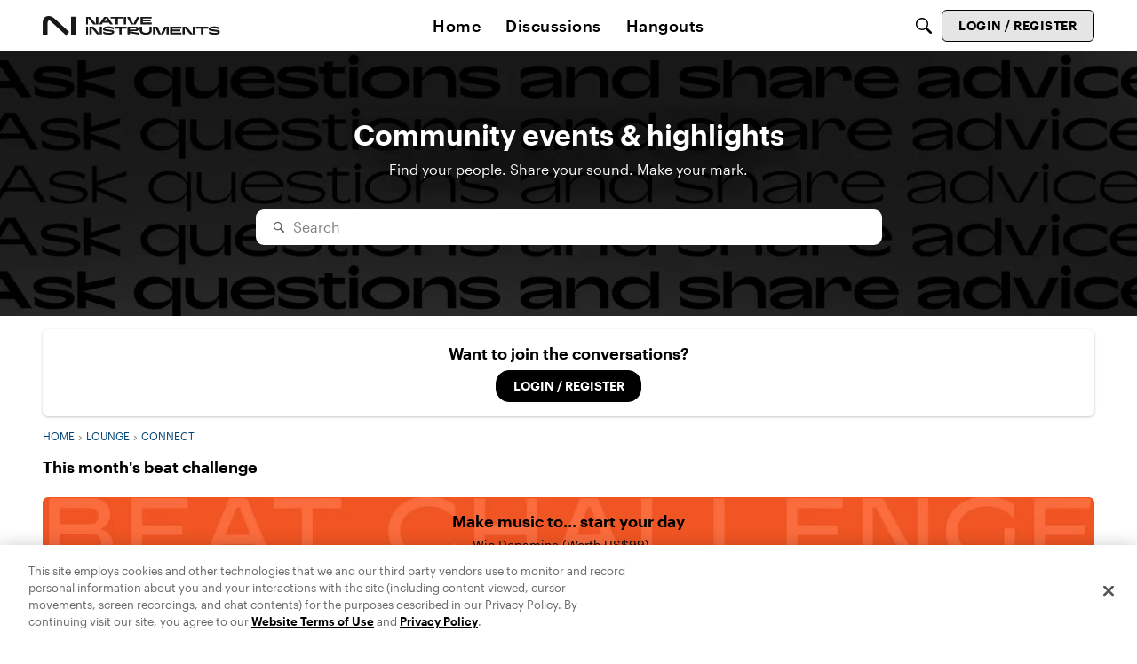

--- FILE ---
content_type: text/html; charset=utf-8
request_url: https://community.native-instruments.com/categories/social-club/p9
body_size: 123870
content:
<!DOCTYPE html>
<html lang="en"  style="min-height: 100%;">
    <head>
        <meta charset="utf-8">
        <meta http-equiv="X-UA-Compatible" content="IE=edge">
        <meta name="viewport" content="width=device-width, initial-scale=1">
        <title>Connect - Community</title>

<meta name="description" content="Join the NATIVE INSTRUMENTS community and learn more about your products with producers, creators and Djs from around the world." />
<meta property="og:site_name" content="Community" />
<meta property="og:title" content="Connect - Community" />
<meta property="og:description" content="Join the NATIVE INSTRUMENTS community and learn more about your products with producers, creators and Djs from around the world." />
<meta property="og:url" content="https://community.native-instruments.com/categories/social-club/p9" />
<meta property="og:image" content="https://us.v-cdn.net/6034896/uploads/Y1M8A4PUE758/banner-white.png" />
<meta name="twitter:card" content="summary" />

<link rel="modulepreload" href="https://community.native-instruments.com/dist/v2/layouts/chunks/SectionEvenColumns.B7c2_vkF.min.js" />
<link rel="modulepreload" href="https://community.native-instruments.com/dist/v2/layouts/chunks/Banner.C1y6btQj.min.js" />
<link rel="modulepreload" href="https://community.native-instruments.com/dist/v2/layouts/chunks/BannerWidget.BjVXspVe.min.js" />
<link rel="modulepreload" href="https://community.native-instruments.com/dist/v2/layouts/chunks/Breadcrumbs.CfCHNAL9.min.js" />
<link rel="modulepreload" href="https://community.native-instruments.com/dist/v2/layouts/chunks/HtmlWidget.0Epx_dDl.min.js" />
<link rel="modulepreload" href="https://community.native-instruments.com/dist/v2/layouts/chunks/QuickLinks.DamTBbTc.min.js" />
<link rel="modulepreload" href="https://community.native-instruments.com/dist/v2/layouts/chunks/CategoriesWidget.DEI9t5i7.min.js" />
<link rel="modulepreload" href="https://community.native-instruments.com/dist/v2/layouts/chunks/NewPostMenu.DOoTOh-H.min.js" />
<link rel="modulepreload" href="https://community.native-instruments.com/dist/v2/layouts/chunks/DiscussionsWidget.BLt9SexC.min.js" />
<link rel="modulepreload" href="https://community.native-instruments.com/dist/v2/layouts/chunks/CallToActionWidget.QqgHUXE3.min.js" />
<link rel="modulepreload" href="https://community.native-instruments.com/dist/v2/layouts/chunks/GuestCallToActionWidget.D57Uvc75.min.js" />
<link rel="modulepreload" href="https://community.native-instruments.com/dist/v2/layouts/vendor/vendor/react-core.BgLhaSja.min.js" />
<link rel="modulepreload" href="https://community.native-instruments.com/dist/v2/layouts/entries/layouts.CwOBmJST.min.js" />
<link rel="modulepreload" href="https://community.native-instruments.com/dist/v2/layouts/chunks/vendor/lodash.CM-NTfHi.min.js" />
<link rel="modulepreload" href="https://community.native-instruments.com/dist/v2/layouts/vendor/vendor/redux.D4LK-I4W.min.js" />
<link rel="modulepreload" href="https://community.native-instruments.com/dist/v2/layouts/vendor/vendor/react-spring.DXIfzgpn.min.js" />
<link rel="modulepreload" href="https://community.native-instruments.com/dist/v2/layouts/vendor/vendor/react-select.BG-kRqJv.min.js" />
<link rel="modulepreload" href="https://community.native-instruments.com/dist/v2/layouts/vendor/vendor/moment.BYTvHWBW.min.js" />
<link rel="modulepreload" href="https://community.native-instruments.com/dist/v2/layouts/chunks/useComponentDebug.xpd8k4uY.min.js" />
<link rel="modulepreload" href="https://community.native-instruments.com/dist/v2/layouts/chunks/breadcrumbsStyles.BuPBBRun.min.js" />
<link rel="modulepreload" href="https://community.native-instruments.com/dist/v2/layouts/chunks/List.BAEsvNbw.min.js" />
<link rel="modulepreload" href="https://community.native-instruments.com/dist/v2/layouts/chunks/HomeWidgetItem.AtLPCPp6.min.js" />
<link rel="modulepreload" href="https://community.native-instruments.com/dist/v2/layouts/chunks/ListItem.DWamt1cW.min.js" />
<link rel="modulepreload" href="https://community.native-instruments.com/dist/v2/layouts/chunks/CategoriesWidget.List.classes.Cr4pC8ye.min.js" />
<link rel="modulepreload" href="https://community.native-instruments.com/dist/v2/layouts/chunks/HomeWidgetContainer.B9B8qJdR.min.js" />
<link rel="modulepreload" href="https://community.native-instruments.com/dist/v2/layouts/chunks/ListItem.styles.vuCKH5VB.min.js" />
<link rel="modulepreload" href="https://community.native-instruments.com/dist/v2/layouts/chunks/ResultMeta.mzT7jzHW.min.js" />
<link rel="modulepreload" href="https://community.native-instruments.com/dist/v2/layouts/vendor/reach-utils-owner-document.esm.opJMfN5I.min.js" />
<link rel="modulepreload" href="https://community.native-instruments.com/dist/v2/layouts/chunks/AiFAB.Dm4Z7g_6.min.js" />
<link rel="modulepreload" href="https://community.native-instruments.com/dist/v2/layouts/chunks/DiscussionListModule.dFKrokRb.min.js" />
<link rel="modulepreload" href="https://community.native-instruments.com/dist/v2/layouts/chunks/DiscussionListSort.C8hBQAWv.min.js" />
<link rel="modulepreload" href="https://community.native-instruments.com/dist/v2/layouts/chunks/FormGroupLabel.CEKjc5zf.min.js" />
<link rel="modulepreload" href="https://community.native-instruments.com/dist/v2/layouts/chunks/AutoCompleteLookupOptions.D8lfJXHf.min.js" />
<link rel="modulepreload" href="https://community.native-instruments.com/dist/v2/layouts/chunks/FormGroupInput.CTUZqScj.min.js" />
<link rel="modulepreload" href="https://community.native-instruments.com/dist/v2/layouts/chunks/configHooks.SzQmIBez.min.js" />
<link rel="modulepreload" href="https://community.native-instruments.com/dist/v2/layouts/chunks/DiscussionListLoader.BR9UNolw.min.js" />
<link rel="stylesheet" type="text/css" href="https://community.native-instruments.com/dist/v2/layouts/chunks/addons/openapi-embed/QuickLinks.C0TktU-I.css" />
<link rel="stylesheet" type="text/css" href="https://community.native-instruments.com/dist/v2/layouts/chunks/addons/openapi-embed/layouts._xHqySZ2.css" />
<link rel="stylesheet" type="text/css" href="https://storage.googleapis.com/ni-assets/assets/fonts/graphik.css" />
<link rel="canonical" href="https://community.native-instruments.com/categories/social-club/p9" />

<link rel="shortcut icon" href="https://us.v-cdn.net/6034896/uploads/23LLSHMTFAH3/native-favicon-192.png" type="image/x-icon" />

<script type="module" nonce="1531a0fb3a0a4a79cfdd1989a082faf9">window['vanillaInitialLayout'] = {"query":{"layoutViewType":"categoryList","recordType":"category","recordID":"social-club","params":{"categoryID":"social-club","page":"9","locale":"en","siteSectionID":"0"}},"data":{"layoutID":38,"name":"Hang out December 2025","layoutViewType":"discussionCategoryPage","isDefault":false,"layout":[{"$seoContent":"<section><div class='seoSectionPiece'><div class='sectionItem'><h1>Community events &amp; highlights<\/h1>\n<p>Find your people. Share your sound. Make your mark.<\/p><\/div><\/div><\/section>","$reactComponent":"SectionFullWidth","$reactProps":{"children":[{"$reactComponent":"BannerWidget","$seoContent":"<h1>Community events &amp; highlights<\/h1>\n<p>Find your people. Share your sound. Make your mark.<\/p>","$reactProps":{"showTitle":true,"titleType":"static","title":"Community events & highlights","alignment":"center","showDescription":true,"descriptionType":"static","description":"Find your people. Share your sound. Make your mark.","showSearch":true,"spacing":[],"background":{"imageSource":"custom","image":"https:\/\/us.v-cdn.net\/6034896\/uploads\/ZJZPD3DEVC4F\/main-banner.png","useOverlay":false,"imageUrlSrcSet":{"300":"https:\/\/us.v-cdn.net\/cdn-cgi\/image\/quality=80,format=auto,fit=scale-down,height=300,width=300\/6034896\/uploads\/ZJZPD3DEVC4F\/main-banner.png","600":"https:\/\/us.v-cdn.net\/cdn-cgi\/image\/quality=80,format=auto,fit=scale-down,height=600,width=600\/6034896\/uploads\/ZJZPD3DEVC4F\/main-banner.png","800":"https:\/\/us.v-cdn.net\/cdn-cgi\/image\/quality=80,format=auto,fit=scale-down,height=800,width=800\/6034896\/uploads\/ZJZPD3DEVC4F\/main-banner.png","1200":"https:\/\/us.v-cdn.net\/cdn-cgi\/image\/quality=80,format=auto,fit=scale-down,height=1200,width=1200\/6034896\/uploads\/ZJZPD3DEVC4F\/main-banner.png","1600":"https:\/\/us.v-cdn.net\/cdn-cgi\/image\/quality=80,format=auto,fit=scale-down,height=1600,width=1600\/6034896\/uploads\/ZJZPD3DEVC4F\/main-banner.png","2000":"https:\/\/us.v-cdn.net\/cdn-cgi\/image\/quality=80,format=auto,fit=scale-down,height=2000,width=2000\/6034896\/uploads\/ZJZPD3DEVC4F\/main-banner.png"}},"initialParams":{"domain":"discussions","categoryIDs":[6],"includeChildCategories":true,"recordTypes":["discussion","comment"]}}}]}},{"$seoContent":"<section><div class='seoSectionPiece'><div class='sectionItem'><div class=\"pageBox\">\n        <div class=\"pageHeadingBox\">\n        <h2>Want to join the conversations?<\/h2>                    <\/div>\n        <ul class=\"linkList\">\n<li>\n<a href=\"https:\/\/community.native-instruments.com\/entry\/signin\">Sign In<\/a>\n<\/li>\n<li>\n<a href=\"https:\/\/community.native-instruments.com\/categories\/social-club\/p9\">Register<\/a>\n<\/li>\n<\/ul>\n    <\/div><\/div><\/div><\/section>","$reactComponent":"SectionOneColumn","$reactProps":{"children":[{"$reactComponent":"GuestCallToActionWidget","$seoContent":"<div class=\"pageBox\">\n        <div class=\"pageHeadingBox\">\n        <h2>Want to join the conversations?<\/h2>                    <\/div>\n        <ul class=\"linkList\">\n<li>\n<a href=\"https:\/\/community.native-instruments.com\/entry\/signin\">Sign In<\/a>\n<\/li>\n<li>\n<a href=\"https:\/\/community.native-instruments.com\/categories\/social-club\/p9\">Register<\/a>\n<\/li>\n<\/ul>\n    <\/div>","$reactProps":{"titleType":"static","title":"Want to join the conversations?","descriptionType":"static","description":"","textColor":"#000000","borderType":"shadow","secondButton":{"shouldUseButton":true,"title":"Register","type":"standard"},"button":{"shouldUseButton":true,"title":"Sign In","type":"primary"},"background":{"useOverlay":true}}}],"isNarrow":false}},{"$seoContent":"<section><div class='seoSectionPiece'><div class='sectionItem'><div class=\"pageBox\">\n        <ul class=\"linkList\">\n<li>\n<a href=\"https:\/\/community.native-instruments.com\/\">Home<\/a>\n<\/li>\n<li>\n<a href=\"https:\/\/community.native-instruments.com\/categories\/hangout\">Lounge<\/a>\n<\/li>\n<li>\n<a href=\"https:\/\/community.native-instruments.com\/categories\/social-club\">Connect<\/a>\n<\/li>\n<\/ul>\n    <\/div><\/div><\/div><\/section>","$reactComponent":"SectionOneColumn","$reactProps":{"children":[{"$reactComponent":"Breadcrumbs","$seoContent":"<div class=\"pageBox\">\n        <ul class=\"linkList\">\n<li>\n<a href=\"https:\/\/community.native-instruments.com\/\">Home<\/a>\n<\/li>\n<li>\n<a href=\"https:\/\/community.native-instruments.com\/categories\/hangout\">Lounge<\/a>\n<\/li>\n<li>\n<a href=\"https:\/\/community.native-instruments.com\/categories\/social-club\">Connect<\/a>\n<\/li>\n<\/ul>\n    <\/div>","$reactProps":{"children":[{"name":"Home","url":"https:\/\/community.native-instruments.com\/"},{"name":"Lounge","url":"https:\/\/community.native-instruments.com\/categories\/hangout"},{"name":"Connect","url":"https:\/\/community.native-instruments.com\/categories\/social-club"}]}}],"isNarrow":false}},{"$seoContent":"<section><div class='seoSectionPiece'><div class='sectionItem'><div class=\"pageBox\">\n        <div class=\"pageHeadingBox\">\n        <h2>This month&#039;s beat challenge<\/h2>                    <\/div>\n        <ul class=\"linkList\">\n<\/ul>\n    <\/div><\/div><div class='sectionItem'><div class=\"pageBox\">\n        <div class=\"pageHeadingBox\">\n        <h2>Make music to... start your day<\/h2>                <p>Win Dopamine (Worth US$99) \u2192<\/p>    <\/div>\n        <ul class=\"linkList\">\n<li>\n<a href=\"https:\/\/discord.com\/channels\/1373656442346799226\/1460247393516916878\/1460247393516916878\">Button<\/a>\n<\/li>\n<\/ul>\n    <\/div><\/div><div class='sectionItem'><div class=\"pageBox\">\n        <div class=\"pageHeadingBox\">\n        <h2>Studio spotlight<\/h2>                    <\/div>\n        <ul class=\"linkList\">\n<\/ul>\n    <\/div><\/div><div class='sectionItem'><div class=\"pageBox\">\n        <div class=\"pageHeadingBox\">\n        <h2>Meet Jason Doyle Ward<\/h2>                <p>Solo artist and member of Huone 13, Wolves I Feed, Smoke Society, and Tulikoura, Jason makes darkwave, hard rock, and symphonic metal<\/p>    <\/div>\n        <ul class=\"linkList\">\n<\/ul>\n    <\/div><\/div><\/div><\/section>","$reactComponent":"SectionOneColumn","$reactProps":{"children":[{"$reactComponent":"CallToActionWidget","$seoContent":"<div class=\"pageBox\">\n        <div class=\"pageHeadingBox\">\n        <h2>This month&#039;s beat challenge<\/h2>                    <\/div>\n        <ul class=\"linkList\">\n<\/ul>\n    <\/div>","$reactProps":{"titleType":"static","title":"This month's beat challenge","descriptionType":"static","description":"","alignment":"left","button":{"shouldUseButton":false,"title":"Button","type":"primary"},"background":{"useOverlay":true}}},{"$reactComponent":"CallToActionWidget","$seoContent":"<div class=\"pageBox\">\n        <div class=\"pageHeadingBox\">\n        <h2>Make music to... start your day<\/h2>                <p>Win Dopamine (Worth US$99) \u2192<\/p>    <\/div>\n        <ul class=\"linkList\">\n<li>\n<a href=\"https:\/\/discord.com\/channels\/1373656442346799226\/1460247393516916878\/1460247393516916878\">Button<\/a>\n<\/li>\n<\/ul>\n    <\/div>","$reactProps":{"titleType":"static","title":"Make music to... start your day","descriptionType":"static","description":"Win Dopamine (Worth US$99) \u2192","textColor":"#000000","button":{"shouldUseButton":false,"url":"https:\/\/discord.com\/channels\/1373656442346799226\/1460247393516916878\/1460247393516916878","title":"Button","type":"primary"},"background":{"image":"https:\/\/us.v-cdn.net\/6034896\/uploads\/SSN4TIM10DO2\/beat.jpg","useOverlay":false,"imageUrlSrcSet":{"300":"https:\/\/us.v-cdn.net\/cdn-cgi\/image\/quality=80,format=auto,fit=scale-down,height=300,width=300\/6034896\/uploads\/SSN4TIM10DO2\/beat.jpg","600":"https:\/\/us.v-cdn.net\/cdn-cgi\/image\/quality=80,format=auto,fit=scale-down,height=600,width=600\/6034896\/uploads\/SSN4TIM10DO2\/beat.jpg","800":"https:\/\/us.v-cdn.net\/cdn-cgi\/image\/quality=80,format=auto,fit=scale-down,height=800,width=800\/6034896\/uploads\/SSN4TIM10DO2\/beat.jpg","1200":"https:\/\/us.v-cdn.net\/cdn-cgi\/image\/quality=80,format=auto,fit=scale-down,height=1200,width=1200\/6034896\/uploads\/SSN4TIM10DO2\/beat.jpg","1600":"https:\/\/us.v-cdn.net\/cdn-cgi\/image\/quality=80,format=auto,fit=scale-down,height=1600,width=1600\/6034896\/uploads\/SSN4TIM10DO2\/beat.jpg","2000":"https:\/\/us.v-cdn.net\/cdn-cgi\/image\/quality=80,format=auto,fit=scale-down,height=2000,width=2000\/6034896\/uploads\/SSN4TIM10DO2\/beat.jpg"}}}},{"$reactComponent":"CallToActionWidget","$seoContent":"<div class=\"pageBox\">\n        <div class=\"pageHeadingBox\">\n        <h2>Studio spotlight<\/h2>                    <\/div>\n        <ul class=\"linkList\">\n<\/ul>\n    <\/div>","$reactProps":{"titleType":"static","title":"Studio spotlight","descriptionType":"static","description":"","alignment":"left","button":{"shouldUseButton":false,"title":"Button","type":"primary"},"background":{"useOverlay":true}}},{"$reactComponent":"CallToActionWidget","$seoContent":"<div class=\"pageBox\">\n        <div class=\"pageHeadingBox\">\n        <h2>Meet Jason Doyle Ward<\/h2>                <p>Solo artist and member of Huone 13, Wolves I Feed, Smoke Society, and Tulikoura, Jason makes darkwave, hard rock, and symphonic metal<\/p>    <\/div>\n        <ul class=\"linkList\">\n<\/ul>\n    <\/div>","$reactProps":{"titleType":"static","title":"Meet Jason Doyle Ward","descriptionType":"static","description":"Solo artist and member of Huone 13, Wolves I Feed, Smoke Society, and Tulikoura, Jason makes darkwave, hard rock, and symphonic metal","textColor":"#FFFFFF","button":{"shouldUseButton":false,"title":"Button","type":"primary"},"background":{"color":"#270D11","image":"https:\/\/us.v-cdn.net\/6034896\/uploads\/NON0IEPX2G13\/jason.jpg","useOverlay":false,"imageUrlSrcSet":{"300":"https:\/\/us.v-cdn.net\/cdn-cgi\/image\/quality=80,format=auto,fit=scale-down,height=300,width=300\/6034896\/uploads\/NON0IEPX2G13\/jason.jpg","600":"https:\/\/us.v-cdn.net\/cdn-cgi\/image\/quality=80,format=auto,fit=scale-down,height=600,width=600\/6034896\/uploads\/NON0IEPX2G13\/jason.jpg","800":"https:\/\/us.v-cdn.net\/cdn-cgi\/image\/quality=80,format=auto,fit=scale-down,height=800,width=800\/6034896\/uploads\/NON0IEPX2G13\/jason.jpg","1200":"https:\/\/us.v-cdn.net\/cdn-cgi\/image\/quality=80,format=auto,fit=scale-down,height=1200,width=1200\/6034896\/uploads\/NON0IEPX2G13\/jason.jpg","1600":"https:\/\/us.v-cdn.net\/cdn-cgi\/image\/quality=80,format=auto,fit=scale-down,height=1600,width=1600\/6034896\/uploads\/NON0IEPX2G13\/jason.jpg","2000":"https:\/\/us.v-cdn.net\/cdn-cgi\/image\/quality=80,format=auto,fit=scale-down,height=2000,width=2000\/6034896\/uploads\/NON0IEPX2G13\/jason.jpg"}}}}],"isNarrow":false}},{"$seoContent":"<section><\/section>","$reactComponent":"SectionOneColumn","$reactProps":{"children":[],"isNarrow":false}},{"$seoContent":"<section>\n<div class=\"seoSectionRow seoBreadcrumbs\"><\/div>\n<div class=\"seoSectionColumn\"><div class='seoSectionPiece'><div class='sectionItem'><template shadowrootmode=\"open\">\n<img src=\"https:\/\/drive.google.com\/thumbnail?id=1feiMkhnTc43bHFGKYLKB34o6nmZzJlHM&sz=w1000\" alt=\"Studio image\" width=\"100%\">\n<\/template><\/div><\/div><\/div>\n<div class=\"seoSectionColumn\"><div class='seoSectionPiece'><div class='sectionItem'><div class=\"pageBox\">\n        <div class=\"pageHeadingBox\">\n        <h2>What\u2019s the one piece of gear you couldn\u2019t live without?<\/h2>                <p>&quot;My Ibanez FR2620 guitar, which has been a staple of my creative life for two decades. It\u2019s reliable on stage, solid in the studio and the one you instinctively pick up when creative lightning strikes. It\u2019s more like a companion than a piece of gear.&quot;<\/p>    <\/div>\n        <ul class=\"linkList\">\n<\/ul>\n    <\/div><\/div><div class='sectionItem'><div class=\"pageBox\">\n        <div class=\"pageHeadingBox\">\n        <h2>What\u2019s the weirdest or most unexpected thing in your studio?<\/h2>                <p>&quot;My rainstick, which is a hollow piece of bamboo with some sprinkly stuff inside. When you turn it over, the sound it produces is an endearingly tacky lo-fi rain sound effect, like a raspy wind chime. I love the concept, but I\u2019ve never been able to capture the sound in a recording. Sounds like burnt toast.&quot;<\/p>    <\/div>\n        <ul class=\"linkList\">\n<\/ul>\n    <\/div><\/div><div class='sectionItem'><div class=\"pageBox\">\n        <div class=\"pageHeadingBox\">\n        <h2> What advice would you give to someone setting up their studio?<\/h2>                <p>&quot;The most important part of your studio is you. Don\u2019t look to YouTube or producer communities to dictate what you need \u2013 outside advice is great for perspective, but there is no template for your ideal workflow. I\u2019ve tried to construct my studio into a space that caters to both creative free flow and efficiency \u2013 and that guideline has served me well.&quot;<\/p>    <\/div>\n        <ul class=\"linkList\">\n<\/ul>\n    <\/div><\/div><\/div><\/div>\n<\/section>","$reactComponent":"SectionTwoColumnsEven","$reactProps":{"left":[{"$reactComponent":"HtmlWidget","$seoContent":"<template shadowrootmode=\"open\">\n<img src=\"https:\/\/drive.google.com\/thumbnail?id=1feiMkhnTc43bHFGKYLKB34o6nmZzJlHM&sz=w1000\" alt=\"Studio image\" width=\"100%\">\n<\/template>","$reactProps":{"isAdvertisement":false,"html":"<img src=\"https:\/\/drive.google.com\/thumbnail?id=1feiMkhnTc43bHFGKYLKB34o6nmZzJlHM&sz=w1000\" alt=\"Studio image\" width=\"100%\">"}}],"right":[{"$reactComponent":"CallToActionWidget","$seoContent":"<div class=\"pageBox\">\n        <div class=\"pageHeadingBox\">\n        <h2>What\u2019s the one piece of gear you couldn\u2019t live without?<\/h2>                <p>&quot;My Ibanez FR2620 guitar, which has been a staple of my creative life for two decades. It\u2019s reliable on stage, solid in the studio and the one you instinctively pick up when creative lightning strikes. It\u2019s more like a companion than a piece of gear.&quot;<\/p>    <\/div>\n        <ul class=\"linkList\">\n<\/ul>\n    <\/div>","$reactProps":{"titleType":"static","title":"What\u2019s the one piece of gear you couldn\u2019t live without?","descriptionType":"static","description":"\"My Ibanez FR2620 guitar, which has been a staple of my creative life for two decades. It\u2019s reliable on stage, solid in the studio and the one you instinctively pick up when creative lightning strikes. It\u2019s more like a companion than a piece of gear.\"","alignment":"left","borderType":"shadow","button":{"shouldUseButton":true,"title":"Button","type":"primary"},"background":{"useOverlay":true}}},{"$reactComponent":"CallToActionWidget","$seoContent":"<div class=\"pageBox\">\n        <div class=\"pageHeadingBox\">\n        <h2>What\u2019s the weirdest or most unexpected thing in your studio?<\/h2>                <p>&quot;My rainstick, which is a hollow piece of bamboo with some sprinkly stuff inside. When you turn it over, the sound it produces is an endearingly tacky lo-fi rain sound effect, like a raspy wind chime. I love the concept, but I\u2019ve never been able to capture the sound in a recording. Sounds like burnt toast.&quot;<\/p>    <\/div>\n        <ul class=\"linkList\">\n<\/ul>\n    <\/div>","$reactProps":{"titleType":"static","title":"What\u2019s the weirdest or most unexpected thing in your studio?","descriptionType":"static","description":"\"My rainstick, which is a hollow piece of bamboo with some sprinkly stuff inside. When you turn it over, the sound it produces is an endearingly tacky lo-fi rain sound effect, like a raspy wind chime. I love the concept, but I\u2019ve never been able to capture the sound in a recording. Sounds like burnt toast.\"","alignment":"left","borderType":"shadow","button":{"shouldUseButton":true,"title":"Button","type":"primary"},"background":{"useOverlay":true}}},{"$reactComponent":"CallToActionWidget","$seoContent":"<div class=\"pageBox\">\n        <div class=\"pageHeadingBox\">\n        <h2> What advice would you give to someone setting up their studio?<\/h2>                <p>&quot;The most important part of your studio is you. Don\u2019t look to YouTube or producer communities to dictate what you need \u2013 outside advice is great for perspective, but there is no template for your ideal workflow. I\u2019ve tried to construct my studio into a space that caters to both creative free flow and efficiency \u2013 and that guideline has served me well.&quot;<\/p>    <\/div>\n        <ul class=\"linkList\">\n<\/ul>\n    <\/div>","$reactProps":{"titleType":"static","title":" What advice would you give to someone setting up their studio?","descriptionType":"static","description":"\"The most important part of your studio is you. Don\u2019t look to YouTube or producer communities to dictate what you need \u2013 outside advice is great for perspective, but there is no template for your ideal workflow. I\u2019ve tried to construct my studio into a space that caters to both creative free flow and efficiency \u2013 and that guideline has served me well.\"","alignment":"left","borderType":"shadow","button":{"shouldUseButton":true,"title":"Button","type":"primary"},"background":{"useOverlay":true}}}]}},{"$seoContent":"<section><div class='seoSectionPiece'><div class='sectionItem'><div class=\"pageBox\">\n        <div class=\"pageHeadingBox\">\n        <h2>Community resources<\/h2>                    <\/div>\n        <ul class=\"linkList\">\n<\/ul>\n    <\/div><\/div><\/div><\/section>","$reactComponent":"SectionOneColumn","$reactProps":{"children":[{"$reactComponent":"CallToActionWidget","$seoContent":"<div class=\"pageBox\">\n        <div class=\"pageHeadingBox\">\n        <h2>Community resources<\/h2>                    <\/div>\n        <ul class=\"linkList\">\n<\/ul>\n    <\/div>","$reactProps":{"titleType":"static","title":"Community resources","descriptionType":"static","description":"","alignment":"left","textColor":"#000000","button":{"shouldUseButton":true,"title":"Button","type":"primary"},"background":{"useOverlay":true}}}],"isNarrow":false}},{"$seoContent":"<section><\/section>","$reactComponent":"SectionOneColumn","$reactProps":{"children":[],"isNarrow":false}},{"$seoContent":"<section><div class='seoSectionPiece'><div class='sectionItem'><div class=\"pageBox\">\n        <div class=\"pageHeadingBox\">\n        <h2>Absynth User Library<\/h2>                    <\/div>\n        <ul class=\"linkList\">\n<li>\n<a href=\"https:\/\/community.native-instruments.com\/categories\/absynth-user-library\">Button<\/a>\n<\/li>\n<\/ul>\n    <\/div><\/div><\/div><\/section>","$reactComponent":"SectionOneColumn","$reactProps":{"children":[{"$reactComponent":"CallToActionWidget","$seoContent":"<div class=\"pageBox\">\n        <div class=\"pageHeadingBox\">\n        <h2>Absynth User Library<\/h2>                    <\/div>\n        <ul class=\"linkList\">\n<li>\n<a href=\"https:\/\/community.native-instruments.com\/categories\/absynth-user-library\">Button<\/a>\n<\/li>\n<\/ul>\n    <\/div>","$reactProps":{"titleType":"static","title":"Absynth User Library","descriptionType":"static","description":"","textColor":"#FFFFFF","button":{"shouldUseButton":false,"url":"https:\/\/community.native-instruments.com\/categories\/absynth-user-library","title":"Button","type":"primary"},"background":{"image":"https:\/\/us.v-cdn.net\/6034896\/uploads\/M3RYV39CWAUF\/a6bannertext.jpg","useOverlay":false,"imageUrlSrcSet":{"300":"https:\/\/us.v-cdn.net\/cdn-cgi\/image\/quality=80,format=auto,fit=scale-down,height=300,width=300\/6034896\/uploads\/M3RYV39CWAUF\/a6bannertext.jpg","600":"https:\/\/us.v-cdn.net\/cdn-cgi\/image\/quality=80,format=auto,fit=scale-down,height=600,width=600\/6034896\/uploads\/M3RYV39CWAUF\/a6bannertext.jpg","800":"https:\/\/us.v-cdn.net\/cdn-cgi\/image\/quality=80,format=auto,fit=scale-down,height=800,width=800\/6034896\/uploads\/M3RYV39CWAUF\/a6bannertext.jpg","1200":"https:\/\/us.v-cdn.net\/cdn-cgi\/image\/quality=80,format=auto,fit=scale-down,height=1200,width=1200\/6034896\/uploads\/M3RYV39CWAUF\/a6bannertext.jpg","1600":"https:\/\/us.v-cdn.net\/cdn-cgi\/image\/quality=80,format=auto,fit=scale-down,height=1600,width=1600\/6034896\/uploads\/M3RYV39CWAUF\/a6bannertext.jpg","2000":"https:\/\/us.v-cdn.net\/cdn-cgi\/image\/quality=80,format=auto,fit=scale-down,height=2000,width=2000\/6034896\/uploads\/M3RYV39CWAUF\/a6bannertext.jpg"}}}}],"isNarrow":false}},{"$seoContent":"<section>\n<div class=\"seoSectionRow seoBreadcrumbs\"><\/div>\n<div class=\"seoSectionColumn\"><div class='seoSectionPiece'><div class='sectionItem'><div class=\"pageBox\">\n        <div class=\"pageHeadingBox\">\n        <h2>Massive X presets<\/h2>                    <\/div>\n        <ul class=\"linkList\">\n<li>\n<a href=\"https:\/\/community.native-instruments.com\/categories\/massive-x-user-library\">Button<\/a>\n<\/li>\n<\/ul>\n    <\/div><\/div><div class='sectionItem'><div class=\"pageBox\">\n        <div class=\"pageHeadingBox\">\n        <h2>NKS templates<\/h2>                    <\/div>\n        <ul class=\"linkList\">\n<li>\n<a href=\"https:\/\/community.native-instruments.com\/categories\/nks-user-library\">Button<\/a>\n<\/li>\n<\/ul>\n    <\/div><\/div><\/div><\/div>\n<div class=\"seoSectionColumn\"><div class='seoSectionPiece'><div class='sectionItem'><div class=\"pageBox\">\n        <div class=\"pageHeadingBox\">\n        <h2>Traktor mappings<\/h2>                    <\/div>\n        <ul class=\"linkList\">\n<li>\n<a href=\"https:\/\/community.native-instruments.com\/categories\/mapping-traktor\">Button<\/a>\n<\/li>\n<\/ul>\n    <\/div><\/div><div class='sectionItem'><div class=\"pageBox\">\n        <div class=\"pageHeadingBox\">\n        <h2>Reaktor instruments, effects and tools<\/h2>                    <\/div>\n        <ul class=\"linkList\">\n<li>\n<a href=\"https:\/\/www.native-instruments.com\/en\/reaktor-community\/reaktor-user-library\/\">Button<\/a>\n<\/li>\n<\/ul>\n    <\/div><\/div><\/div><\/div>\n<\/section>","$reactComponent":"SectionTwoColumnsEven","$reactProps":{"left":[{"$reactComponent":"CallToActionWidget","$seoContent":"<div class=\"pageBox\">\n        <div class=\"pageHeadingBox\">\n        <h2>Massive X presets<\/h2>                    <\/div>\n        <ul class=\"linkList\">\n<li>\n<a href=\"https:\/\/community.native-instruments.com\/categories\/massive-x-user-library\">Button<\/a>\n<\/li>\n<\/ul>\n    <\/div>","$reactProps":{"titleType":"static","title":"Massive X presets","descriptionType":"static","description":"","textColor":"#FFFFFF","button":{"shouldUseButton":false,"url":"https:\/\/community.native-instruments.com\/categories\/massive-x-user-library","title":"Button","type":"primary"},"background":{"image":"https:\/\/us.v-cdn.net\/6034896\/uploads\/BP5K4LHJOH76\/massive-x-cta.png","useOverlay":false,"imageUrlSrcSet":{"300":"https:\/\/us.v-cdn.net\/cdn-cgi\/image\/quality=80,format=auto,fit=scale-down,height=300,width=300\/6034896\/uploads\/BP5K4LHJOH76\/massive-x-cta.png","600":"https:\/\/us.v-cdn.net\/cdn-cgi\/image\/quality=80,format=auto,fit=scale-down,height=600,width=600\/6034896\/uploads\/BP5K4LHJOH76\/massive-x-cta.png","800":"https:\/\/us.v-cdn.net\/cdn-cgi\/image\/quality=80,format=auto,fit=scale-down,height=800,width=800\/6034896\/uploads\/BP5K4LHJOH76\/massive-x-cta.png","1200":"https:\/\/us.v-cdn.net\/cdn-cgi\/image\/quality=80,format=auto,fit=scale-down,height=1200,width=1200\/6034896\/uploads\/BP5K4LHJOH76\/massive-x-cta.png","1600":"https:\/\/us.v-cdn.net\/cdn-cgi\/image\/quality=80,format=auto,fit=scale-down,height=1600,width=1600\/6034896\/uploads\/BP5K4LHJOH76\/massive-x-cta.png","2000":"https:\/\/us.v-cdn.net\/cdn-cgi\/image\/quality=80,format=auto,fit=scale-down,height=2000,width=2000\/6034896\/uploads\/BP5K4LHJOH76\/massive-x-cta.png"}}}},{"$reactComponent":"CallToActionWidget","$seoContent":"<div class=\"pageBox\">\n        <div class=\"pageHeadingBox\">\n        <h2>NKS templates<\/h2>                    <\/div>\n        <ul class=\"linkList\">\n<li>\n<a href=\"https:\/\/community.native-instruments.com\/categories\/nks-user-library\">Button<\/a>\n<\/li>\n<\/ul>\n    <\/div>","$reactProps":{"titleType":"static","title":"NKS templates","descriptionType":"static","description":"","textColor":"#FFFFFF","button":{"shouldUseButton":false,"url":"https:\/\/community.native-instruments.com\/categories\/nks-user-library","title":"Button","type":"primary"},"background":{"image":"https:\/\/us.v-cdn.net\/6034896\/uploads\/5C99S5ZT2FQC\/nks.png","useOverlay":false,"imageUrlSrcSet":{"300":"https:\/\/us.v-cdn.net\/cdn-cgi\/image\/quality=80,format=auto,fit=scale-down,height=300,width=300\/6034896\/uploads\/5C99S5ZT2FQC\/nks.png","600":"https:\/\/us.v-cdn.net\/cdn-cgi\/image\/quality=80,format=auto,fit=scale-down,height=600,width=600\/6034896\/uploads\/5C99S5ZT2FQC\/nks.png","800":"https:\/\/us.v-cdn.net\/cdn-cgi\/image\/quality=80,format=auto,fit=scale-down,height=800,width=800\/6034896\/uploads\/5C99S5ZT2FQC\/nks.png","1200":"https:\/\/us.v-cdn.net\/cdn-cgi\/image\/quality=80,format=auto,fit=scale-down,height=1200,width=1200\/6034896\/uploads\/5C99S5ZT2FQC\/nks.png","1600":"https:\/\/us.v-cdn.net\/cdn-cgi\/image\/quality=80,format=auto,fit=scale-down,height=1600,width=1600\/6034896\/uploads\/5C99S5ZT2FQC\/nks.png","2000":"https:\/\/us.v-cdn.net\/cdn-cgi\/image\/quality=80,format=auto,fit=scale-down,height=2000,width=2000\/6034896\/uploads\/5C99S5ZT2FQC\/nks.png"}}}}],"right":[{"$reactComponent":"CallToActionWidget","$seoContent":"<div class=\"pageBox\">\n        <div class=\"pageHeadingBox\">\n        <h2>Traktor mappings<\/h2>                    <\/div>\n        <ul class=\"linkList\">\n<li>\n<a href=\"https:\/\/community.native-instruments.com\/categories\/mapping-traktor\">Button<\/a>\n<\/li>\n<\/ul>\n    <\/div>","$reactProps":{"titleType":"static","title":"Traktor mappings","descriptionType":"static","description":"","textColor":"#FFFFFF","button":{"shouldUseButton":false,"url":"https:\/\/community.native-instruments.com\/categories\/mapping-traktor","title":"Button","type":"primary"},"background":{"image":"https:\/\/us.v-cdn.net\/6034896\/uploads\/47TZ1PPESO6B\/traktorcta.png","useOverlay":false,"imageUrlSrcSet":{"300":"https:\/\/us.v-cdn.net\/cdn-cgi\/image\/quality=80,format=auto,fit=scale-down,height=300,width=300\/6034896\/uploads\/47TZ1PPESO6B\/traktorcta.png","600":"https:\/\/us.v-cdn.net\/cdn-cgi\/image\/quality=80,format=auto,fit=scale-down,height=600,width=600\/6034896\/uploads\/47TZ1PPESO6B\/traktorcta.png","800":"https:\/\/us.v-cdn.net\/cdn-cgi\/image\/quality=80,format=auto,fit=scale-down,height=800,width=800\/6034896\/uploads\/47TZ1PPESO6B\/traktorcta.png","1200":"https:\/\/us.v-cdn.net\/cdn-cgi\/image\/quality=80,format=auto,fit=scale-down,height=1200,width=1200\/6034896\/uploads\/47TZ1PPESO6B\/traktorcta.png","1600":"https:\/\/us.v-cdn.net\/cdn-cgi\/image\/quality=80,format=auto,fit=scale-down,height=1600,width=1600\/6034896\/uploads\/47TZ1PPESO6B\/traktorcta.png","2000":"https:\/\/us.v-cdn.net\/cdn-cgi\/image\/quality=80,format=auto,fit=scale-down,height=2000,width=2000\/6034896\/uploads\/47TZ1PPESO6B\/traktorcta.png"}}}},{"$reactComponent":"CallToActionWidget","$seoContent":"<div class=\"pageBox\">\n        <div class=\"pageHeadingBox\">\n        <h2>Reaktor instruments, effects and tools<\/h2>                    <\/div>\n        <ul class=\"linkList\">\n<li>\n<a href=\"https:\/\/www.native-instruments.com\/en\/reaktor-community\/reaktor-user-library\/\">Button<\/a>\n<\/li>\n<\/ul>\n    <\/div>","$reactProps":{"titleType":"static","title":"Reaktor instruments, effects and tools","descriptionType":"static","description":"","textColor":"#FFFFFF","button":{"shouldUseButton":false,"url":"https:\/\/www.native-instruments.com\/en\/reaktor-community\/reaktor-user-library\/","title":"Button","type":"primary"},"background":{"image":"https:\/\/us.v-cdn.net\/6034896\/uploads\/XJ3CJ3IIT75L\/reaktorcta.png","useOverlay":false,"imageUrlSrcSet":{"300":"https:\/\/us.v-cdn.net\/cdn-cgi\/image\/quality=80,format=auto,fit=scale-down,height=300,width=300\/6034896\/uploads\/XJ3CJ3IIT75L\/reaktorcta.png","600":"https:\/\/us.v-cdn.net\/cdn-cgi\/image\/quality=80,format=auto,fit=scale-down,height=600,width=600\/6034896\/uploads\/XJ3CJ3IIT75L\/reaktorcta.png","800":"https:\/\/us.v-cdn.net\/cdn-cgi\/image\/quality=80,format=auto,fit=scale-down,height=800,width=800\/6034896\/uploads\/XJ3CJ3IIT75L\/reaktorcta.png","1200":"https:\/\/us.v-cdn.net\/cdn-cgi\/image\/quality=80,format=auto,fit=scale-down,height=1200,width=1200\/6034896\/uploads\/XJ3CJ3IIT75L\/reaktorcta.png","1600":"https:\/\/us.v-cdn.net\/cdn-cgi\/image\/quality=80,format=auto,fit=scale-down,height=1600,width=1600\/6034896\/uploads\/XJ3CJ3IIT75L\/reaktorcta.png","2000":"https:\/\/us.v-cdn.net\/cdn-cgi\/image\/quality=80,format=auto,fit=scale-down,height=2000,width=2000\/6034896\/uploads\/XJ3CJ3IIT75L\/reaktorcta.png"}}}}]}},{"$seoContent":"<section>\n<div class=\"seoSectionRow seoBreadcrumbs\"><\/div>\n<div class=\"seoSectionColumn mainColumn\"><div class='seoSectionPiece'><div class='sectionItem'><div class=\"pageBox\">\n        <div class=\"pageHeadingBox\">\n        <h2>Recent discussions<\/h2>                    <\/div>\n        <ul class=\"linkList\">\n<li>\n<a href=\"https:\/\/community.native-instruments.com\/discussion\/39650\/support-does-not-even-respond-to-warranty-claims-been-waiting-for-a-week\">Support does NOT even respond to warranty claims! Been waiting for a week<\/a>\n<p>Filed a warranty claim for an s4 mk3 that cost me 850 euros and broke down with no apparent reason. Not a single response so at this point I am confident they DELIBERATELY ignore tickets, which is utterly disgusting for a company this size. Taking our money they&#039;ll do happily but providing the service they promise is\u2026<\/p>\n<\/li>\n<li>\n<a href=\"https:\/\/community.native-instruments.com\/discussion\/39819\/can-not-log-in-native-access\">can not log in native access<\/a>\n<p>unable to log in access, reinstall many times, but still not work, all productions not working!!! need help urgently!<\/p>\n<\/li>\n<li>\n<a href=\"https:\/\/community.native-instruments.com\/discussion\/39773\/am-i-being-scammed-by-native-instruments\">Am I being scammed by Native Instruments?<\/a>\n<p>I purchased S88 mk3 bundle last week and got charged in full BUT i still do not have any communication on when i will get the product. Anyone else on the same boat? Am I seriously being scammed right now? This is a terrible sale practice where the company is doing everything it can to get customer to pay and then \u2026 nothing\u2026<\/p>\n<\/li>\n<li>\n<a href=\"https:\/\/community.native-instruments.com\/discussion\/39783\/kontakt-8-crossgrade-problame\">Kontakt 8 Crossgrade problame<\/a>\n<p>I would like to use Kontakt 8 Crossgrade but for some reason the system won&#039;t let me, even though I have The Gentleman in the Kontakt library list.<\/p>\n<\/li>\n<li>\n<a href=\"https:\/\/community.native-instruments.com\/discussion\/39753\/traktor-mk3-mapping\">Traktor Mk3 Mapping<\/a>\n<p>How to change the mapping of HI to use FLTR instead of?<\/p>\n<\/li>\n<li>\n<a href=\"https:\/\/community.native-instruments.com\/discussion\/39735\/fl-studio-user-from-denmark-needs-setup-help\">FL Studio user from  Denmark needs setup help<\/a>\n<p>hi im looking for someone in denmark that use fl studio, to help me set me up and show how to use. im using fl studio from years ago but only using my computer. no drum pads, keyboard or anything but i would like to get it but i dont know what to buy so hopefully theres one here that could help me out :) kind regards mike<\/p>\n<\/li>\n<li>\n<a href=\"https:\/\/community.native-instruments.com\/discussion\/39510\/guitar-rig-5-upgrade-liscence\">guitar rig 5 upgrade liscence<\/a>\n<p>Hi does anyone konow or have a liscence for GR5 pro? Also if I purchase the GR7 upgrade for 74.5\u20ac what do you get in that package? Will it activate to pro?<\/p>\n<\/li>\n<li>\n<a href=\"https:\/\/community.native-instruments.com\/discussion\/39507\/upgrade-guitar-rig-7\">Upgrade guitar rig 7<\/a>\n<p>Howdy, if I purchase an upgrade for GR7 which is the least expensive out of 3 options, what does that include?<\/p>\n<\/li>\n<li>\n<a href=\"https:\/\/community.native-instruments.com\/discussion\/39468\/email-not-working-cant-log-in\">Email Not Working\/Can&#039;t Log In<\/a>\n<p>I can no longer receive any email from NI because our email system got corrupted. Therefore, I haven&#039;t been able to log in to my NI account using my default email. I haven&#039;t gotten any feedback\/ticket from any support after contacting NI Support for a couple of days. I obviously cannot have access to NA. Since I cannot\u2026<\/p>\n<\/li>\n<li>\n<a href=\"https:\/\/community.native-instruments.com\/discussion\/39491\/forum-organization-suggestion\">Forum Organization Suggestion<\/a>\n<p>I suggest creating new subforums in the maschine section: One for &quot;registration and installation help&quot; and another for &quot;midi mode and controller scripts&quot;. Yes, I realize newbies just spam every where. That&#039;s not what I&#039;m after. Organizing will make it easier to find those threads for people. I&#039;d actually like to see\u2026<\/p>\n<\/li>\n<li>\n<a href=\"https:\/\/community.native-instruments.com\/discussion\/39391\/no-black-friday-serious-injustice\">No black friday: SERIOUS INJUSTICE<\/a>\n<p>I think it is seriously unfair that NI does not apply Black Friday discounts to upgrades and crossgrades. Users who have already invested a lot are penalized and especially amateurs who use plugins for non-professional and commercial purposes are seriously penalized. I really do not understand this strategy that seems\u2026<\/p>\n<\/li>\n<li>\n<a href=\"https:\/\/community.native-instruments.com\/discussion\/37815\/macos-compatibility-turn-around\">MacOS compatibility turn around<\/a>\n<p>Oct is usually when Apple releases a new maxOS. My biggest disappointment is it takes Native Instruments 9 months for all their software and hardware to be compatible with the new macOS. By that time, the next macOS was revealed in June. Sonoma was released in Oct 2023 and NI was not fully compatible until July 2024. 3\u2026<\/p>\n<\/li>\n<li>\n<a href=\"https:\/\/community.native-instruments.com\/discussion\/39292\/black-friday-sales-just-hardware-nope\">Black Friday Sales - Just Hardware? Nope.<\/a>\n<p>Ok so here we go. I have been wondering about this for quite some time. And sorry if this has already been discussed. I have spend so much money on NI gear and software and still do\u2026 but I still do not really benefit from these purchases in the current Black Friday or any other sales when it comes to buying just the\u2026<\/p>\n<\/li>\n<li>\n<a href=\"https:\/\/community.native-instruments.com\/discussion\/39289\/izotope-and-ni-anomalies-on-upgrades\">Izotope and NI anomalies on upgrades<\/a>\n<p>I appreciate it is early days for the Izotope\/NI union and the accounts have only recently merged. I own all of the Izotope suite except RX11 Advanced &amp; Neutron 5 as the upgrade cost is just too prohibitive for the &quot;advancements&quot; made in these apps. I now see that as a Komplete 15 collectors edition owner I am being\u2026<\/p>\n<\/li>\n<li>\n<a href=\"https:\/\/community.native-instruments.com\/discussion\/39216\/cyber-weekend-benachteiligt-bestandskunden\">Cyber Weekend benachteiligt Bestandskunden<\/a>\n<p>Hallo zusammen, geht es noch mehr von euch wie mir mit den Cyber Weekend Angeboten? 50% Rabatt auf die Komplete 15-Vollversionen und 0% auf Updates. Wow! Solche Rabattaktionen dr\u00fccken per se den Wert des Produkts. Doof f\u00fcr den, der davor mehr bezahlt hat, aber das ist nun mal fast immer so bei UVPs. Dass ich als\u2026<\/p>\n<\/li>\n<li>\n<a href=\"https:\/\/community.native-instruments.com\/discussion\/38951\/guitar-rig7-tapedeck-error\">Guitar Rig7 Tapedeck error<\/a>\n<p>When I try to save recording on tapedeck, guitar rig has shut down. I&#039;ve been using guitar rig 5,6 for 10 years and this is the first time I&#039;ve seen a problem like this What should I do?<\/p>\n<\/li>\n<li>\n<a href=\"https:\/\/community.native-instruments.com\/discussion\/39053\/maschine-3-major-update-functions-not-possible\">Maschine 3 Major update functions not possible?<\/a>\n<p>Dear NI team please, , put your heads together again and make Machine 3 a real major update. There are still so many very important functions for standalone operation that do not require any extra performance. Midi CC, PC, SysEx Allocation, Midi Monitor, Pattern to Multi-Channel Parametric MIDI Arpeggiator, MIDI Mod\u2026<\/p>\n<\/li>\n<li>\n<a href=\"https:\/\/community.native-instruments.com\/discussion\/39046\/i-would-like-to-ask-a-question-about-the-native-instruments-voucher-code\">I would like to ask a question about the Native Instruments voucher code.<\/a>\n<p>\u201c\u201dnative instruments the voucher code \u2018welcome5\u2019 has reached its maximum usage limit for you and is no longer valid for redemption.\u201c\u201d The issue is that after making a purchase, my bank might have had a server maintenance issue, which resulted in the payment not being processed. As a result, the order was not completed and\u2026<\/p>\n<\/li>\n<li>\n<a href=\"https:\/\/community.native-instruments.com\/discussion\/38934\/anybody-interested-in-buying\">Anybody Interested in buying<\/a>\n<p>I&#039;ve decided to sell my komplete 12 ultimate collection. A lot of Machine sounds also \ud83d\ude42<\/p>\n<\/li>\n<li>\n<a href=\"https:\/\/community.native-instruments.com\/discussion\/38874\/looking-to-buy-guitar-rig-5-please\">Looking to buy Guitar Rig 5 please..<\/a>\n<p>oking to buy Guitar Rig 5 please..<\/p>\n<\/li>\n<\/ul>\n    <\/div><\/div><\/div><\/div>\n<div class=\"seoSectionColumn\"><div class='seoSectionPiece'><div class='sectionItem'><div class=\"pageBox\">\n        <ul class=\"linkList\">\n<\/ul>\n    <\/div><\/div><div class='sectionItem'><div class=\"pageBox\">\n        <div class=\"pageHeadingBox\">\n        <h2>Quick links<\/h2>                    <\/div>\n        <ul class=\"linkList\">\n<li>\n<a href=\"\/discussions\/unanswered\">Unanswered questions<\/a>\n<\/li>\n<\/ul>\n    <\/div><\/div><div class='sectionItem'><div class=\"pageBox\">\n        <div class=\"pageHeadingBox\">\n        <h2>Wanna get featured?<\/h2>                    <\/div>\n        <ul class=\"linkList\">\n<\/ul>\n    <\/div><\/div><div class='sectionItem'><div class=\"pageBox\">\n        <div class=\"pageHeadingBox\">\n        <h2>+ Share your music<\/h2>                    <\/div>\n        <ul class=\"linkList\">\n<li>\n<a href=\"https:\/\/discord.com\/invite\/88M3sCcAkr\">Button<\/a>\n<\/li>\n<\/ul>\n    <\/div><\/div><div class='sectionItem'><div class=\"pageBox\">\n        <div class=\"pageHeadingBox\">\n        <h2>+ Show your studio<\/h2>                    <\/div>\n        <ul class=\"linkList\">\n<li>\n<a href=\"https:\/\/discord.com\/invite\/7gj9ggxgmV\">Button<\/a>\n<\/li>\n<\/ul>\n    <\/div><\/div><div class='sectionItem'><div class=\"pageBox\">\n        <div class=\"pageHeadingBox\">\n        <h2>24\/7 Radio<\/h2>                <p>Stream raw electro from Artist In Residence Alavux<\/p>    <\/div>\n        <ul class=\"linkList\">\n<li>\n<a href=\"https:\/\/discord.gg\/TGpnV3E8d8\">Button<\/a>\n<\/li>\n<\/ul>\n    <\/div><\/div><\/div><\/div>\n<\/section>","$reactComponent":"SectionTwoColumns","$reactProps":{"isInverted":false,"mainBottom":[{"$reactComponent":"DiscussionsWidget","$seoContent":"<div class=\"pageBox\">\n        <div class=\"pageHeadingBox\">\n        <h2>Recent discussions<\/h2>                    <\/div>\n        <ul class=\"linkList\">\n<li>\n<a href=\"https:\/\/community.native-instruments.com\/discussion\/39650\/support-does-not-even-respond-to-warranty-claims-been-waiting-for-a-week\">Support does NOT even respond to warranty claims! Been waiting for a week<\/a>\n<p>Filed a warranty claim for an s4 mk3 that cost me 850 euros and broke down with no apparent reason. Not a single response so at this point I am confident they DELIBERATELY ignore tickets, which is utterly disgusting for a company this size. Taking our money they&#039;ll do happily but providing the service they promise is\u2026<\/p>\n<\/li>\n<li>\n<a href=\"https:\/\/community.native-instruments.com\/discussion\/39819\/can-not-log-in-native-access\">can not log in native access<\/a>\n<p>unable to log in access, reinstall many times, but still not work, all productions not working!!! need help urgently!<\/p>\n<\/li>\n<li>\n<a href=\"https:\/\/community.native-instruments.com\/discussion\/39773\/am-i-being-scammed-by-native-instruments\">Am I being scammed by Native Instruments?<\/a>\n<p>I purchased S88 mk3 bundle last week and got charged in full BUT i still do not have any communication on when i will get the product. Anyone else on the same boat? Am I seriously being scammed right now? This is a terrible sale practice where the company is doing everything it can to get customer to pay and then \u2026 nothing\u2026<\/p>\n<\/li>\n<li>\n<a href=\"https:\/\/community.native-instruments.com\/discussion\/39783\/kontakt-8-crossgrade-problame\">Kontakt 8 Crossgrade problame<\/a>\n<p>I would like to use Kontakt 8 Crossgrade but for some reason the system won&#039;t let me, even though I have The Gentleman in the Kontakt library list.<\/p>\n<\/li>\n<li>\n<a href=\"https:\/\/community.native-instruments.com\/discussion\/39753\/traktor-mk3-mapping\">Traktor Mk3 Mapping<\/a>\n<p>How to change the mapping of HI to use FLTR instead of?<\/p>\n<\/li>\n<li>\n<a href=\"https:\/\/community.native-instruments.com\/discussion\/39735\/fl-studio-user-from-denmark-needs-setup-help\">FL Studio user from  Denmark needs setup help<\/a>\n<p>hi im looking for someone in denmark that use fl studio, to help me set me up and show how to use. im using fl studio from years ago but only using my computer. no drum pads, keyboard or anything but i would like to get it but i dont know what to buy so hopefully theres one here that could help me out :) kind regards mike<\/p>\n<\/li>\n<li>\n<a href=\"https:\/\/community.native-instruments.com\/discussion\/39510\/guitar-rig-5-upgrade-liscence\">guitar rig 5 upgrade liscence<\/a>\n<p>Hi does anyone konow or have a liscence for GR5 pro? Also if I purchase the GR7 upgrade for 74.5\u20ac what do you get in that package? Will it activate to pro?<\/p>\n<\/li>\n<li>\n<a href=\"https:\/\/community.native-instruments.com\/discussion\/39507\/upgrade-guitar-rig-7\">Upgrade guitar rig 7<\/a>\n<p>Howdy, if I purchase an upgrade for GR7 which is the least expensive out of 3 options, what does that include?<\/p>\n<\/li>\n<li>\n<a href=\"https:\/\/community.native-instruments.com\/discussion\/39468\/email-not-working-cant-log-in\">Email Not Working\/Can&#039;t Log In<\/a>\n<p>I can no longer receive any email from NI because our email system got corrupted. Therefore, I haven&#039;t been able to log in to my NI account using my default email. I haven&#039;t gotten any feedback\/ticket from any support after contacting NI Support for a couple of days. I obviously cannot have access to NA. Since I cannot\u2026<\/p>\n<\/li>\n<li>\n<a href=\"https:\/\/community.native-instruments.com\/discussion\/39491\/forum-organization-suggestion\">Forum Organization Suggestion<\/a>\n<p>I suggest creating new subforums in the maschine section: One for &quot;registration and installation help&quot; and another for &quot;midi mode and controller scripts&quot;. Yes, I realize newbies just spam every where. That&#039;s not what I&#039;m after. Organizing will make it easier to find those threads for people. I&#039;d actually like to see\u2026<\/p>\n<\/li>\n<li>\n<a href=\"https:\/\/community.native-instruments.com\/discussion\/39391\/no-black-friday-serious-injustice\">No black friday: SERIOUS INJUSTICE<\/a>\n<p>I think it is seriously unfair that NI does not apply Black Friday discounts to upgrades and crossgrades. Users who have already invested a lot are penalized and especially amateurs who use plugins for non-professional and commercial purposes are seriously penalized. I really do not understand this strategy that seems\u2026<\/p>\n<\/li>\n<li>\n<a href=\"https:\/\/community.native-instruments.com\/discussion\/37815\/macos-compatibility-turn-around\">MacOS compatibility turn around<\/a>\n<p>Oct is usually when Apple releases a new maxOS. My biggest disappointment is it takes Native Instruments 9 months for all their software and hardware to be compatible with the new macOS. By that time, the next macOS was revealed in June. Sonoma was released in Oct 2023 and NI was not fully compatible until July 2024. 3\u2026<\/p>\n<\/li>\n<li>\n<a href=\"https:\/\/community.native-instruments.com\/discussion\/39292\/black-friday-sales-just-hardware-nope\">Black Friday Sales - Just Hardware? Nope.<\/a>\n<p>Ok so here we go. I have been wondering about this for quite some time. And sorry if this has already been discussed. I have spend so much money on NI gear and software and still do\u2026 but I still do not really benefit from these purchases in the current Black Friday or any other sales when it comes to buying just the\u2026<\/p>\n<\/li>\n<li>\n<a href=\"https:\/\/community.native-instruments.com\/discussion\/39289\/izotope-and-ni-anomalies-on-upgrades\">Izotope and NI anomalies on upgrades<\/a>\n<p>I appreciate it is early days for the Izotope\/NI union and the accounts have only recently merged. I own all of the Izotope suite except RX11 Advanced &amp; Neutron 5 as the upgrade cost is just too prohibitive for the &quot;advancements&quot; made in these apps. I now see that as a Komplete 15 collectors edition owner I am being\u2026<\/p>\n<\/li>\n<li>\n<a href=\"https:\/\/community.native-instruments.com\/discussion\/39216\/cyber-weekend-benachteiligt-bestandskunden\">Cyber Weekend benachteiligt Bestandskunden<\/a>\n<p>Hallo zusammen, geht es noch mehr von euch wie mir mit den Cyber Weekend Angeboten? 50% Rabatt auf die Komplete 15-Vollversionen und 0% auf Updates. Wow! Solche Rabattaktionen dr\u00fccken per se den Wert des Produkts. Doof f\u00fcr den, der davor mehr bezahlt hat, aber das ist nun mal fast immer so bei UVPs. Dass ich als\u2026<\/p>\n<\/li>\n<li>\n<a href=\"https:\/\/community.native-instruments.com\/discussion\/38951\/guitar-rig7-tapedeck-error\">Guitar Rig7 Tapedeck error<\/a>\n<p>When I try to save recording on tapedeck, guitar rig has shut down. I&#039;ve been using guitar rig 5,6 for 10 years and this is the first time I&#039;ve seen a problem like this What should I do?<\/p>\n<\/li>\n<li>\n<a href=\"https:\/\/community.native-instruments.com\/discussion\/39053\/maschine-3-major-update-functions-not-possible\">Maschine 3 Major update functions not possible?<\/a>\n<p>Dear NI team please, , put your heads together again and make Machine 3 a real major update. There are still so many very important functions for standalone operation that do not require any extra performance. Midi CC, PC, SysEx Allocation, Midi Monitor, Pattern to Multi-Channel Parametric MIDI Arpeggiator, MIDI Mod\u2026<\/p>\n<\/li>\n<li>\n<a href=\"https:\/\/community.native-instruments.com\/discussion\/39046\/i-would-like-to-ask-a-question-about-the-native-instruments-voucher-code\">I would like to ask a question about the Native Instruments voucher code.<\/a>\n<p>\u201c\u201dnative instruments the voucher code \u2018welcome5\u2019 has reached its maximum usage limit for you and is no longer valid for redemption.\u201c\u201d The issue is that after making a purchase, my bank might have had a server maintenance issue, which resulted in the payment not being processed. As a result, the order was not completed and\u2026<\/p>\n<\/li>\n<li>\n<a href=\"https:\/\/community.native-instruments.com\/discussion\/38934\/anybody-interested-in-buying\">Anybody Interested in buying<\/a>\n<p>I&#039;ve decided to sell my komplete 12 ultimate collection. A lot of Machine sounds also \ud83d\ude42<\/p>\n<\/li>\n<li>\n<a href=\"https:\/\/community.native-instruments.com\/discussion\/38874\/looking-to-buy-guitar-rig-5-please\">Looking to buy Guitar Rig 5 please..<\/a>\n<p>oking to buy Guitar Rig 5 please..<\/p>\n<\/li>\n<\/ul>\n    <\/div>","$reactProps":{"titleType":"static","title":"Recent discussions","descriptionType":"none","description":"","apiParams":{"featuredImage":false,"sort":"-dateLastComment","slotType":"a","limit":20,"siteSectionID":"0","page":9,"layoutViewType":"discussionCategoryPage","includeChildCategories":false,"categoryID":6,"excludeHiddenCategories":false,"categoryUrlCode":"social-club","pinOrder":"first","expand":["all"]},"discussionOptions":{"excerpt":{"display":false},"metas":{"asIcons":true,"display":{"category":false,"startedByUser":true,"lastUser":true,"lastCommentDate":true,"viewCount":false,"commentCount":true,"score":false,"userTags":false,"unreadCount":false}}},"isAsset":true,"discussions":[{"discussionID":39650,"type":"discussion","name":"Support does NOT even respond to warranty claims! Been waiting for a week","body":"<p>Filed a warranty claim for an s4 mk3 that cost me 850 euros and broke down with no apparent reason. Not a single response so at this point I am confident they DELIBERATELY ignore tickets, which is utterly disgusting for a company this size. Taking our money they'll do happily but providing the service they promise is apparently too much. <\/p><p><\/p><p>And seeing the overall ratings at trustpilot (currently 1.4\/5 with only one-star reviews for the past half year), it seems this company has thoroughly gone to ***. No reason to ignore warranty claims though. I WILL take legal action if they do not fulfill their duty as per their warranty terms and conditions. <\/p><p><\/p><p>trustpilot.com\/review\/www.native-instruments.com<\/p><p><\/p><p>@NI : RESPOND!<\/p>","excerpt":"Filed a warranty claim for an s4 mk3 that cost me 850 euros and broke down with no apparent reason. Not a single response so at this point I am confident they DELIBERATELY ignore tickets, which is utterly disgusting for a company this size. Taking our money they'll do happily but providing the service they promise is\u2026","snippet":"Filed a warranty claim for an s4 mk3 that cost me 850 euros and broke down with no apparent reason. Not a single response so at this point I am confident they DELIBERATELY ignore\u2026","categoryID":6,"dateInserted":"2024-12-07T13:41:51+00:00","dateUpdated":null,"dateLastComment":"2024-12-11T19:32:54+00:00","insertUserID":468111,"insertUser":{"userID":468111,"name":"respoda","url":"https:\/\/community.native-instruments.com\/profile\/respoda","photoUrl":"https:\/\/s.gravatar.com\/avatar\/704c7e4b7022e05ed7f72ccbeb28e830?s=480&r=pg&d=https%3A%2F%2Fcdn.auth0.com%2Favatars%2Fan.png","dateLastActive":"2025-10-03T17:28:50+00:00","banned":0,"punished":0,"private":false,"label":"Member","labelHtml":"Member","postProfileFields":[{"value":"win7","displayOptions":{"userCards":false,"posts":false}}],"signature":null,"badges":[{"badgeID":1,"name":"Photogenic","dateInserted":"2021-11-08 16:57:29","url":"https:\/\/community.native-instruments.com\/badge\/1\/photogenic","photoUrl":"https:\/\/us.v-cdn.net\/6034896\/uploads\/badges\/0V4U8G44501C.png"},{"badgeID":14,"name":"First Anniversary","dateInserted":"2021-11-08 16:57:29","url":"https:\/\/community.native-instruments.com\/badge\/14\/anniversary","photoUrl":"https:\/\/us.v-cdn.net\/6034896\/uploads\/badges\/L2KJQFDAUJCP.png"},{"badgeID":5,"name":"10 Comments","dateInserted":"2021-11-08 16:57:29","url":"https:\/\/community.native-instruments.com\/badge\/5\/comment-10","photoUrl":"https:\/\/us.v-cdn.net\/6034896\/uploads\/badges\/HNQA9TCPVKJD.png"}],"extended":{"OperatingSystem":"win7"},"roles":[{"roleID":"8","name":"Member"}],"profileFields":{"OperatingSystem":"win7"}},"updateUserID":null,"lastUserID":437074,"lastUser":{"userID":437074,"name":"innerdrum ","url":"https:\/\/community.native-instruments.com\/profile\/innerdrum%20","photoUrl":"https:\/\/s.gravatar.com\/avatar\/29c0bea0c03e4aa7cb416d67e6bbcb16?s=480&r=pg&d=https%3A%2F%2Fcdn.auth0.com%2Favatars%2Fin.png","dateLastActive":"2026-01-15T21:02:41+00:00","banned":0,"punished":0,"private":false,"label":"Helper","labelHtml":"Helper","postProfileFields":[{"value":"Windows 10","displayOptions":{"userCards":false,"posts":false}},{"value":"Ryzen 5","displayOptions":{"userCards":false,"posts":false}},{"value":"Kontrol S2 mk3","displayOptions":{"userCards":false,"posts":false}},{"value":"Living room dj","displayOptions":{"userCards":false,"posts":false}}],"extended":{"Aboutme":"Living room dj","NIHardware":"Kontrol S2 mk3","OperatingSystem":"Windows 10","Processor":"Ryzen 5"},"roles":[{"roleID":"8","name":"Member"}],"profileFields":{"Aboutme":"Living room dj","NIHardware":"Kontrol S2 mk3","OperatingSystem":"Windows 10","Processor":"Ryzen 5"}},"pinned":false,"pinLocation":null,"closed":false,"announce":false,"sink":false,"countComments":3,"countViews":73,"score":null,"hot":3467526285,"url":"https:\/\/community.native-instruments.com\/discussion\/39650\/support-does-not-even-respond-to-warranty-claims-been-waiting-for-a-week","canonicalUrl":"https:\/\/community.native-instruments.com\/discussion\/39650\/support-does-not-even-respond-to-warranty-claims-been-waiting-for-a-week","format":"Rich2","lastPost":{"discussionID":39650,"commentID":197029,"name":"Re: Support does NOT even respond to warranty claims! Been waiting for a week","body":"<p>i had a good experience with NI concerning the warranty. Im sure they will honour your warranty too. Maybe just wait a little more. Between sales and the holidays probably NI staff can't reach all in time.<\/p><p>And concerning other brands i assure you there's no greener grass on the competition. I tried pionneer and it's so restrictive ecosystem unlike Traktor.<\/p>","url":"https:\/\/community.native-instruments.com\/discussion\/comment\/197029#Comment_197029","dateInserted":"2024-12-11T19:32:54+00:00","insertUserID":437074,"insertUser":{"userID":437074,"name":"innerdrum ","url":"https:\/\/community.native-instruments.com\/profile\/innerdrum%20","photoUrl":"https:\/\/s.gravatar.com\/avatar\/29c0bea0c03e4aa7cb416d67e6bbcb16?s=480&r=pg&d=https%3A%2F%2Fcdn.auth0.com%2Favatars%2Fin.png","dateLastActive":"2026-01-15T21:02:41+00:00","banned":0,"punished":0,"private":false,"label":"Helper","labelHtml":"Helper","postProfileFields":[{"value":"Windows 10","displayOptions":{"userCards":false,"posts":false}},{"value":"Ryzen 5","displayOptions":{"userCards":false,"posts":false}},{"value":"Kontrol S2 mk3","displayOptions":{"userCards":false,"posts":false}},{"value":"Living room dj","displayOptions":{"userCards":false,"posts":false}}],"extended":{"Aboutme":"Living room dj","NIHardware":"Kontrol S2 mk3","OperatingSystem":"Windows 10","Processor":"Ryzen 5"},"roles":[{"roleID":"8","name":"Member"}],"profileFields":{"Aboutme":"Living room dj","NIHardware":"Kontrol S2 mk3","OperatingSystem":"Windows 10","Processor":"Ryzen 5"}}},"breadcrumbs":[{"name":"Home","url":"https:\/\/community.native-instruments.com\/"},{"name":"Lounge","url":"https:\/\/community.native-instruments.com\/categories\/hangout"},{"name":"Connect","url":"https:\/\/community.native-instruments.com\/categories\/social-club"}],"groupID":null,"statusID":0,"images":[],"attributes":[],"status":{"statusID":0,"name":"None","state":"open","recordType":"discussion","recordSubType":"discussion"},"reactions":[{"tagID":11,"urlcode":"Down","name":"Vote Down","class":"Negative","hasReacted":false,"reactionValue":-1,"count":0},{"tagID":12,"urlcode":"Up","name":"Vote Up","class":"Positive","hasReacted":false,"reactionValue":1,"count":0},{"tagID":15,"urlcode":"LOL","name":"Funny","class":"Positive","hasReacted":false,"reactionValue":0,"count":0}],"tags":[],"postMeta":[],"permissions":{"comments.add":false,"comments.delete":false,"comments.edit":false,"discussions.add":false,"discussions.announce":false,"discussions.close":false,"discussions.delete":false,"discussions.edit":false,"discussions.sink":false,"discussions.view":true,"posts.moderate":false},"tagIDs":[],"bookmarked":false,"unread":false,"dismissed":false,"muted":false,"dateLastViewed":null,"category":{"categoryID":6,"name":"Connect","description":"","url":"https:\/\/community.native-instruments.com\/categories\/social-club","allowedDiscussionTypes":["discussion","question"]},"updateUser":{"userID":0,"name":"unknown","url":"https:\/\/community.native-instruments.com\/profile\/unknown","photoUrl":"https:\/\/us.v-cdn.net\/6034896\/uploads\/defaultavatar\/nIVA6WNR89HEO.jpg","dateLastActive":"2026-01-16T10:38:49+00:00","banned":0,"private":false,"roles":null,"profileFields":null},"insertUserRoleIDs":[8]},{"discussionID":39819,"type":"question","name":"can not log in native access","body":"<p>unable to log in access, reinstall many times, but still not work, all productions not working!!!<\/p><p>need help urgently!<\/p>","excerpt":"unable to log in access, reinstall many times, but still not work, all productions not working!!! need help urgently!","snippet":"unable to log in access, reinstall many times, but still not work, all productions not working!!! need help urgently!","categoryID":6,"dateInserted":"2024-12-11T05:38:25+00:00","dateUpdated":null,"dateLastComment":"2024-12-11T08:56:13+00:00","insertUserID":474586,"insertUser":{"userID":474586,"name":"Evanlu","url":"https:\/\/community.native-instruments.com\/profile\/Evanlu","photoUrl":"https:\/\/s.gravatar.com\/avatar\/c730c6e948eaf8f450a812d4259bde7a?s=480&r=pg&d=https%3A%2F%2Fcdn.auth0.com%2Favatars%2Fki.png","dateLastActive":"2024-12-12T01:59:32+00:00","banned":0,"punished":0,"private":false,"label":"Newcomer","labelHtml":"Newcomer","postProfileFields":[{"value":"Mac OS15","displayOptions":{"userCards":false,"posts":false}}],"signature":null,"badges":null,"extended":{"OperatingSystem":"Mac OS15"},"roles":[{"roleID":"8","name":"Member"}],"profileFields":{"OperatingSystem":"Mac OS15"}},"updateUserID":null,"lastUserID":365583,"lastUser":{"userID":365583,"name":"Jeremy_NI","url":"https:\/\/community.native-instruments.com\/profile\/Jeremy_NI","photoUrl":"https:\/\/us.v-cdn.net\/6034896\/uploads\/userpics\/25DMFQWIMHMG\/nVMCDNEMD24X8.jpeg","dateLastActive":"2026-01-16T09:23:07+00:00","banned":0,"punished":0,"private":false,"label":"admin","labelHtml":"admin","postProfileFields":[{"value":"Mac OS 10.15","displayOptions":{"userCards":false,"posts":false}}],"extended":{"OperatingSystem":"Mac OS 10.15"},"roles":[{"roleID":"16","name":"Administrator"},{"roleID":"34","name":"Customer Care"}],"profileFields":{"OperatingSystem":"Mac OS 10.15"}},"pinned":false,"pinLocation":null,"closed":false,"announce":false,"sink":false,"countComments":2,"countViews":21,"score":null,"hot":3467804078,"url":"https:\/\/community.native-instruments.com\/discussion\/39819\/can-not-log-in-native-access","canonicalUrl":"https:\/\/community.native-instruments.com\/discussion\/39819\/can-not-log-in-native-access","format":"Rich2","labelCodes":["Accepted"],"lastPost":{"discussionID":39819,"commentID":196891,"name":"Re: can not log in native access","body":"<p>Please get in touch with my colleagues here: <a href=\"https:\/\/bit.ly\/NI_support_NA\" rel=\"nofollow noopener ugc\">https:\/\/bit.ly\/NI_support_NA<\/a><\/p><p>Since it could be an issue with your NI login and that could also be a trouble to get in touch, in this case use this typeform: <a href=\"https:\/\/support.native-instruments.com\/hc\/en-us\/articles\/360000427858-Account-Login-Password-Support-WIZARD\" rel=\"nofollow noopener ugc\">https:\/\/support.native-instruments.com\/hc\/en-us\/articles\/360000427858-Account-Login-Password-Support-WIZARD<\/a><\/p>","url":"https:\/\/community.native-instruments.com\/discussion\/comment\/196891#Comment_196891","dateInserted":"2024-12-11T08:56:13+00:00","insertUserID":365583,"insertUser":{"userID":365583,"name":"Jeremy_NI","url":"https:\/\/community.native-instruments.com\/profile\/Jeremy_NI","photoUrl":"https:\/\/us.v-cdn.net\/6034896\/uploads\/userpics\/25DMFQWIMHMG\/nVMCDNEMD24X8.jpeg","dateLastActive":"2026-01-16T09:23:07+00:00","banned":0,"punished":0,"private":false,"label":"admin","labelHtml":"admin","postProfileFields":[{"value":"Mac OS 10.15","displayOptions":{"userCards":false,"posts":false}}],"extended":{"OperatingSystem":"Mac OS 10.15"},"roles":[{"roleID":"16","name":"Administrator"},{"roleID":"34","name":"Customer Care"}],"profileFields":{"OperatingSystem":"Mac OS 10.15"}}},"breadcrumbs":[{"name":"Home","url":"https:\/\/community.native-instruments.com\/"},{"name":"Lounge","url":"https:\/\/community.native-instruments.com\/categories\/hangout"},{"name":"Connect","url":"https:\/\/community.native-instruments.com\/categories\/social-club"}],"groupID":null,"statusID":3,"images":[],"attributes":{"question":{"status":"accepted","dateAccepted":"2024-12-11T09:00:08+00:00","dateAnswered":"2024-12-11T08:56:13+00:00","acceptedAnswers":[{"commentID":196891,"body":"<p>Please get in touch with my colleagues here: <a href=\"https:\/\/bit.ly\/NI_support_NA\" rel=\"nofollow noopener ugc\">https:\/\/bit.ly\/NI_support_NA<\/a><\/p><p>Since it could be an issue with your NI login and that could also be a trouble to get in touch, in this case use this typeform: <a href=\"https:\/\/support.native-instruments.com\/hc\/en-us\/articles\/360000427858-Account-Login-Password-Support-WIZARD\" rel=\"nofollow noopener ugc\">https:\/\/support.native-instruments.com\/hc\/en-us\/articles\/360000427858-Account-Login-Password-Support-WIZARD<\/a><\/p>","url":"https:\/\/community.native-instruments.com\/discussion\/comment\/196891#Comment_196891","insertUserID":365583,"insertUser":{"userID":365583,"name":"Jeremy_NI","url":"https:\/\/community.native-instruments.com\/profile\/Jeremy_NI","photoUrl":"https:\/\/us.v-cdn.net\/6034896\/uploads\/userpics\/25DMFQWIMHMG\/nVMCDNEMD24X8.jpeg","dateLastActive":"2026-01-16T09:23:07+00:00","banned":0,"punished":0,"private":false,"label":"admin","labelHtml":"admin","postProfileFields":[{"value":"Mac OS 10.15","displayOptions":{"userCards":false,"posts":false}}]},"dateInserted":"2024-12-11T08:56:13+00:00","score":0}]}},"status":{"statusID":3,"name":"Accepted","state":"closed","recordType":"discussion","recordSubType":"question"},"reactions":[{"tagID":11,"urlcode":"Down","name":"Vote Down","class":"Negative","hasReacted":false,"reactionValue":-1,"count":0},{"tagID":12,"urlcode":"Up","name":"Vote Up","class":"Positive","hasReacted":false,"reactionValue":1,"count":0},{"tagID":15,"urlcode":"LOL","name":"Funny","class":"Positive","hasReacted":false,"reactionValue":0,"count":0}],"tags":[],"postMeta":[],"permissions":{"comments.add":false,"comments.delete":false,"comments.edit":false,"discussions.add":false,"discussions.announce":false,"discussions.close":false,"discussions.delete":false,"discussions.edit":false,"discussions.sink":false,"discussions.view":true,"posts.moderate":false},"tagIDs":[],"bookmarked":false,"unread":false,"dismissed":false,"muted":false,"dateLastViewed":null,"category":{"categoryID":6,"name":"Connect","description":"","url":"https:\/\/community.native-instruments.com\/categories\/social-club","allowedDiscussionTypes":["discussion","question"]},"updateUser":{"userID":0,"name":"unknown","url":"https:\/\/community.native-instruments.com\/profile\/unknown","photoUrl":"https:\/\/us.v-cdn.net\/6034896\/uploads\/defaultavatar\/nIVA6WNR89HEO.jpg","dateLastActive":"2026-01-16T10:38:49+00:00","banned":0,"private":false,"roles":null,"profileFields":null},"insertUserRoleIDs":[8]},{"discussionID":39773,"type":"question","name":"Am I being scammed by Native Instruments?","body":"<p>I purchased S88 mk3 bundle last week and got charged in full BUT i still do not have any communication on when i will get the product.<\/p><p>Anyone else on the same boat? Am I seriously being scammed right now? This is a terrible sale practice where the company is doing everything it can to get customer to pay and then \u2026 nothing \u2026 <br\/><br\/>\nI never got any reply from the chat customer service. The \u201creturn\u201d link leads to no where. Basically u got my money and I don\u2019t even know when I will get my product. <br\/><br\/>\nI also learned the hard way that the software product CANNOT be return \u2026 but I purchased the bundle so the only option I have now is wishing that native instrument would have mercy on me and actually deliver on the product I paid for. <\/p><p>I had high hopes and excitement learning about native instruments and finally decided to spend $$$ on the S88. I truly feel I\u2019m being scammed and this company is never to be trusted. <br\/><\/p><p>Anyone else? <\/p>","excerpt":"I purchased S88 mk3 bundle last week and got charged in full BUT i still do not have any communication on when i will get the product. Anyone else on the same boat? Am I seriously being scammed right now? This is a terrible sale practice where the company is doing everything it can to get customer to pay and then \u2026 nothing\u2026","snippet":"I purchased S88 mk3 bundle last week and got charged in full BUT i still do not have any communication on when i will get the product. Anyone else on the same boat? Am I seriously\u2026","categoryID":6,"dateInserted":"2024-12-10T05:52:07+00:00","dateUpdated":null,"dateLastComment":"2024-12-10T20:16:16+00:00","insertUserID":474518,"insertUser":{"userID":474518,"name":"Sunnywintersummer","url":"https:\/\/community.native-instruments.com\/profile\/Sunnywintersummer","photoUrl":"https:\/\/s.gravatar.com\/avatar\/4d142b7ffecb4f4ee4c4c4da8f05d34d?s=480&r=pg&d=https%3A%2F%2Fcdn.auth0.com%2Favatars%2Fch.png","banned":0,"punished":0,"private":true,"label":"Newcomer","labelHtml":"Newcomer","postProfileFields":[{"value":"Mac","displayOptions":{"userCards":false,"posts":false}}],"signature":null,"badges":[{"badgeID":4,"name":"First Comment","dateInserted":"2021-11-08 16:57:29","url":"https:\/\/community.native-instruments.com\/badge\/4\/comment","photoUrl":"https:\/\/us.v-cdn.net\/6034896\/uploads\/badges\/I70NMQPLGXOG.png"}],"extended":{"OperatingSystem":"Mac"},"roles":[{"roleID":"8","name":"Member"}],"profileFields":{"OperatingSystem":"Mac"}},"updateUserID":null,"lastUserID":474518,"lastUser":{"userID":474518,"name":"Sunnywintersummer","url":"https:\/\/community.native-instruments.com\/profile\/Sunnywintersummer","photoUrl":"https:\/\/s.gravatar.com\/avatar\/4d142b7ffecb4f4ee4c4c4da8f05d34d?s=480&r=pg&d=https%3A%2F%2Fcdn.auth0.com%2Favatars%2Fch.png","banned":0,"punished":0,"private":true,"label":"Newcomer","labelHtml":"Newcomer","postProfileFields":[{"value":"Mac","displayOptions":{"userCards":false,"posts":false}}],"signature":null,"badges":[{"badgeID":4,"name":"First Comment","dateInserted":"2021-11-08 16:57:29","url":"https:\/\/community.native-instruments.com\/badge\/4\/comment","photoUrl":"https:\/\/us.v-cdn.net\/6034896\/uploads\/badges\/I70NMQPLGXOG.png"}],"extended":{"OperatingSystem":"Mac"},"roles":[{"roleID":"8","name":"Member"}],"profileFields":{"OperatingSystem":"Mac"}},"pinned":false,"pinLocation":null,"closed":false,"announce":false,"sink":false,"countComments":3,"countViews":93,"score":null,"hot":3467673503,"url":"https:\/\/community.native-instruments.com\/discussion\/39773\/am-i-being-scammed-by-native-instruments","canonicalUrl":"https:\/\/community.native-instruments.com\/discussion\/39773\/am-i-being-scammed-by-native-instruments","format":"Rich2","labelCodes":["Accepted"],"lastPost":{"discussionID":39773,"commentID":196779,"name":"Re: Am I being scammed by Native Instruments?","body":"<p>Thank you for the help in advance! I\u2019ll monitor my inbox for the updates. It\u2019s so great to at least hear from someone who\u2019s actually care about customers at NI. <br\/><\/p><p>As long as Native instrument deliver on what\u2019s already paid for as well as not ghosting me, I can understand the chaotic nature of sale season. <br\/><\/p><p>I\u2019ll certainly come back for additional advice if i still don\u2019t hear back from anyone. Really appreciate it. <\/p>","url":"https:\/\/community.native-instruments.com\/discussion\/comment\/196779#Comment_196779","dateInserted":"2024-12-10T20:16:16+00:00","insertUserID":474518,"insertUser":{"userID":474518,"name":"Sunnywintersummer","url":"https:\/\/community.native-instruments.com\/profile\/Sunnywintersummer","photoUrl":"https:\/\/s.gravatar.com\/avatar\/4d142b7ffecb4f4ee4c4c4da8f05d34d?s=480&r=pg&d=https%3A%2F%2Fcdn.auth0.com%2Favatars%2Fch.png","banned":0,"punished":0,"private":true,"label":"Newcomer","labelHtml":"Newcomer","postProfileFields":[{"value":"Mac","displayOptions":{"userCards":false,"posts":false}}],"signature":null,"badges":[{"badgeID":4,"name":"First Comment","dateInserted":"2021-11-08 16:57:29","url":"https:\/\/community.native-instruments.com\/badge\/4\/comment","photoUrl":"https:\/\/us.v-cdn.net\/6034896\/uploads\/badges\/I70NMQPLGXOG.png"}],"extended":{"OperatingSystem":"Mac"},"roles":[{"roleID":"8","name":"Member"}],"profileFields":{"OperatingSystem":"Mac"}}},"breadcrumbs":[{"name":"Home","url":"https:\/\/community.native-instruments.com\/"},{"name":"Lounge","url":"https:\/\/community.native-instruments.com\/categories\/hangout"},{"name":"Connect","url":"https:\/\/community.native-instruments.com\/categories\/social-club"}],"groupID":null,"statusID":3,"images":[],"attributes":{"question":{"status":"accepted","dateAccepted":"2024-12-10T20:20:12+00:00","dateAnswered":"2024-12-10T08:29:52+00:00","acceptedAnswers":[{"commentID":196577,"body":"<p>There's zero chance you're being \"scammed\" as that's generally bad business practice! When did you place the order? <a class=\"atMention\" data-username=\"Jeremy_NI\" data-userid=\"365583\" href=\"https:\/\/community.native-instruments.com\/profile\/Jeremy_NI\">@Jeremy_NI<\/a> can probably take a look at the order status.<\/p>","url":"https:\/\/community.native-instruments.com\/discussion\/comment\/196577#Comment_196577","insertUserID":21423,"insertUser":{"userID":21423,"name":"mykejb","url":"https:\/\/community.native-instruments.com\/profile\/mykejb","photoUrl":"https:\/\/us.v-cdn.net\/6034896\/uploads\/userpics\/AWZCGR6RQI3K\/nKR4RN83B8IGK.png","dateLastActive":"2026-01-16T09:08:32+00:00","banned":0,"punished":0,"private":false,"label":"mod","labelHtml":"mod","postProfileFields":[{"value":"Windows 11, MacOS Sequoia","displayOptions":{"userCards":false,"posts":false}},{"value":"i7 11700K, MacMini i5, M3 MacBook, MacMini M4 Pro","displayOptions":{"userCards":false,"posts":false}},{"value":"S8, S61, Maschine Studio, A25, Maschine Jam, Traktor Audio 2","displayOptions":{"userCards":false,"posts":false}}]},"dateInserted":"2024-12-10T08:29:52+00:00","score":0},{"commentID":196604,"body":"<div class=\"js-embed embedResponsive\" data-embedjson=\"{&quot;recordID&quot;:39773,&quot;recordType&quot;:&quot;discussion&quot;,&quot;body&quot;:&quot;&lt;p&gt;I purchased S88 mk3 bundle last week and got charged in full BUT i still do not have any communication on when i will get the product.&lt;\\\/p&gt;&lt;p&gt;Anyone else on the same boat? Am I seriously being scammed right now? This is a terrible sale practice where the company is doing everything it can to get customer to pay and then \u2026 nothing \u2026 &lt;br\\\/&gt;&lt;br\\\/&gt;\\nI never got any reply from the chat customer service. The \u201creturn\u201d link leads to no where. Basically u got my money and I don\u2019t even know when I will get my product. &lt;br\\\/&gt;&lt;br\\\/&gt;\\nI also learned the hard way that the software product CANNOT be return \u2026 but I purchased the bundle so the only option I have now is wishing that native instrument would have mercy on me and actually deliver on the product I paid for. &lt;\\\/p&gt;&lt;p&gt;I had high hopes and excitement learning about native instruments and finally decided to spend $$$ on the S88. I truly feel I\u2019m being scammed and this company is never to be trusted. &lt;br\\\/&gt;&lt;\\\/p&gt;&lt;p&gt;Anyone else? &lt;\\\/p&gt;&quot;,&quot;bodyRaw&quot;:&quot;[{\\&quot;type\\&quot;:\\&quot;p\\&quot;,\\&quot;children\\&quot;:[{\\&quot;text\\&quot;:\\&quot;I purchased S88 mk3 bundle last week and got charged in full BUT i still do not have any communication on when i will get the product.\\&quot;}]},{\\&quot;type\\&quot;:\\&quot;p\\&quot;,\\&quot;children\\&quot;:[{\\&quot;text\\&quot;:\\&quot;Anyone else on the same boat? Am I seriously being scammed right now? This is a terrible sale practice where the company is doing everything it can to get customer to pay and then \u2026 nothing \u2026 \\\\n\\\\nI never got any reply from the chat customer service. The \u201creturn\u201d link leads to no where. Basically u got my money and I don\u2019t even know when I will get my product. \\\\n\\\\nI also learned the hard way that the software product CANNOT be return \u2026 but I purchased the bundle so the only option I have now is wishing that native instrument would have mercy on me and actually deliver on the product I paid for. \\&quot;}]},{\\&quot;type\\&quot;:\\&quot;p\\&quot;,\\&quot;children\\&quot;:[{\\&quot;text\\&quot;:\\&quot;I had high hopes and excitement learning about native instruments and finally decided to spend $$$ on the S88. I truly feel I\u2019m being scammed and this company is never to be trusted. \\\\n\\&quot;}]},{\\&quot;type\\&quot;:\\&quot;p\\&quot;,\\&quot;children\\&quot;:[{\\&quot;text\\&quot;:\\&quot;Anyone else? \\&quot;}]}]&quot;,&quot;format&quot;:&quot;rich2&quot;,&quot;dateInserted&quot;:&quot;2024-12-10T05:52:07+00:00&quot;,&quot;insertUser&quot;:{&quot;userID&quot;:474518,&quot;name&quot;:&quot;Sunnywintersummer&quot;,&quot;url&quot;:&quot;https:\\\/\\\/community.native-instruments.com\\\/profile\\\/Sunnywintersummer&quot;,&quot;photoUrl&quot;:&quot;https:\\\/\\\/s.gravatar.com\\\/avatar\\\/4d142b7ffecb4f4ee4c4c4da8f05d34d?s=480&amp;r=pg&amp;d=https%3A%2F%2Fcdn.auth0.com%2Favatars%2Fch.png&quot;,&quot;banned&quot;:0,&quot;punished&quot;:0,&quot;private&quot;:true,&quot;label&quot;:&quot;Newcomer&quot;,&quot;labelHtml&quot;:&quot;Newcomer&quot;},&quot;displayOptions&quot;:{&quot;showUserLabel&quot;:false,&quot;showCompactUserInfo&quot;:true,&quot;showDiscussionLink&quot;:true,&quot;showPostLink&quot;:true,&quot;showCategoryLink&quot;:false,&quot;renderFullContent&quot;:false,&quot;expandByDefault&quot;:false},&quot;url&quot;:&quot;https:\\\/\\\/community.native-instruments.com\\\/discussion\\\/39773\\\/am-i-being-scammed-by-native-instruments&quot;,&quot;embedType&quot;:&quot;quote&quot;,&quot;name&quot;:&quot;Am I being scammed by Native Instruments?&quot;,&quot;embedStyle&quot;:&quot;rich_embed_card&quot;}\">\n    <a href=\"https:\/\/community.native-instruments.com\/discussion\/39773\/am-i-being-scammed-by-native-instruments\">\n        https:\/\/community.native-instruments.com\/discussion\/39773\/am-i-being-scammed-by-native-instruments\n    <\/a>\n<\/div>\n<p>No worries, I can see your requests in our system. I can't check the order status, I don't have the tools to do that but my colleagues will get back to you. If bought in a bundle, like in your case the software bundle can be returned as well. I understand the frustration and concerns but rest assured my colleagues will get back to you and sort it out. I've highered the priority on your ticket, so someone should get back to you soon. We're in the middle of a big sales special and our reply times are impacted. <\/p>","url":"https:\/\/community.native-instruments.com\/discussion\/comment\/196604#Comment_196604","insertUserID":365583,"insertUser":{"userID":365583,"name":"Jeremy_NI","url":"https:\/\/community.native-instruments.com\/profile\/Jeremy_NI","photoUrl":"https:\/\/us.v-cdn.net\/6034896\/uploads\/userpics\/25DMFQWIMHMG\/nVMCDNEMD24X8.jpeg","dateLastActive":"2026-01-16T09:23:07+00:00","banned":0,"punished":0,"private":false,"label":"admin","labelHtml":"admin","postProfileFields":[{"value":"Mac OS 10.15","displayOptions":{"userCards":false,"posts":false}}]},"dateInserted":"2024-12-10T10:10:23+00:00","score":0}]}},"status":{"statusID":3,"name":"Accepted","state":"closed","recordType":"discussion","recordSubType":"question"},"reactions":[{"tagID":11,"urlcode":"Down","name":"Vote Down","class":"Negative","hasReacted":false,"reactionValue":-1,"count":0},{"tagID":12,"urlcode":"Up","name":"Vote Up","class":"Positive","hasReacted":false,"reactionValue":1,"count":0},{"tagID":15,"urlcode":"LOL","name":"Funny","class":"Positive","hasReacted":false,"reactionValue":0,"count":0}],"tags":[{"tagID":305,"urlcode":"customer-care","name":"customer care","type":"User"}],"postMeta":[],"permissions":{"comments.add":false,"comments.delete":false,"comments.edit":false,"discussions.add":false,"discussions.announce":false,"discussions.close":false,"discussions.delete":false,"discussions.edit":false,"discussions.sink":false,"discussions.view":true,"posts.moderate":false},"tagIDs":[305],"bookmarked":false,"unread":false,"dismissed":false,"muted":false,"dateLastViewed":null,"category":{"categoryID":6,"name":"Connect","description":"","url":"https:\/\/community.native-instruments.com\/categories\/social-club","allowedDiscussionTypes":["discussion","question"]},"updateUser":{"userID":0,"name":"unknown","url":"https:\/\/community.native-instruments.com\/profile\/unknown","photoUrl":"https:\/\/us.v-cdn.net\/6034896\/uploads\/defaultavatar\/nIVA6WNR89HEO.jpg","dateLastActive":"2026-01-16T10:38:49+00:00","banned":0,"private":false,"roles":null,"profileFields":null},"insertUserRoleIDs":[8]},{"discussionID":39783,"type":"discussion","name":"Kontakt 8 Crossgrade problame","body":"<p>I would like to use Kontakt 8 Crossgrade but for some reason the system won't let me, even though I have The Gentleman in the Kontakt library list.<\/p><span class=\"embedExternal embedImage display-large float-none\" data-embedjson=\"{&quot;url&quot;:&quot;https:\\\/\\\/us.v-cdn.net\\\/6034896\\\/uploads\\\/QKFR5BG72Q2U\\\/img-1891.png&quot;,&quot;name&quot;:&quot;IMG_1891.png&quot;,&quot;type&quot;:&quot;image\\\/png&quot;,&quot;size&quot;:195266,&quot;width&quot;:461,&quot;height&quot;:1000,&quot;displaySize&quot;:&quot;large&quot;,&quot;float&quot;:&quot;none&quot;,&quot;mediaID&quot;:53781,&quot;dateInserted&quot;:&quot;2024-12-10T11:01:15+00:00&quot;,&quot;insertUserID&quot;:474529,&quot;foreignType&quot;:&quot;embed&quot;,&quot;foreignID&quot;:&quot;474529&quot;,&quot;embedType&quot;:&quot;image&quot;,&quot;embedStyle&quot;:&quot;rich_embed_card&quot;}\">\n    <span class=\"embedExternal-content\">\n        <a class=\"embedImage-link\" href=\"https:\/\/us.v-cdn.net\/6034896\/uploads\/QKFR5BG72Q2U\/img-1891.png\" rel=\"nofollow noopener ugc\" target=\"_blank\">\n            <img class=\"embedImage-img\" src=\"https:\/\/us.v-cdn.net\/6034896\/uploads\/QKFR5BG72Q2U\/img-1891.png\" alt=\"IMG_1891.png\" height=\"1000\" width=\"461\" loading=\"lazy\" data-display-size=\"large\" data-float=\"none\" data-type=\"image\/png\" data-embed-type=\"image\" srcset=\"https:\/\/us.v-cdn.net\/cdn-cgi\/image\/quality=80,format=auto,fit=scale-down,height=300,width=300\/6034896\/uploads\/QKFR5BG72Q2U\/img-1891.png 300w, https:\/\/us.v-cdn.net\/cdn-cgi\/image\/quality=80,format=auto,fit=scale-down,height=600,width=600\/6034896\/uploads\/QKFR5BG72Q2U\/img-1891.png 600w, https:\/\/us.v-cdn.net\/cdn-cgi\/image\/quality=80,format=auto,fit=scale-down,height=800,width=800\/6034896\/uploads\/QKFR5BG72Q2U\/img-1891.png 800w, https:\/\/us.v-cdn.net\/cdn-cgi\/image\/quality=80,format=auto,fit=scale-down,height=1200,width=1200\/6034896\/uploads\/QKFR5BG72Q2U\/img-1891.png 1200w, https:\/\/us.v-cdn.net\/cdn-cgi\/image\/quality=80,format=auto,fit=scale-down,height=1600,width=1600\/6034896\/uploads\/QKFR5BG72Q2U\/img-1891.png 1600w, https:\/\/us.v-cdn.net\/cdn-cgi\/image\/quality=80,format=auto,fit=scale-down,height=2000,width=2000\/6034896\/uploads\/QKFR5BG72Q2U\/img-1891.png 2000w, https:\/\/us.v-cdn.net\/6034896\/uploads\/QKFR5BG72Q2U\/img-1891.png\" sizes=\"100vw\"><\/img><\/a>\n    <\/span>\n<\/span>\n","excerpt":"I would like to use Kontakt 8 Crossgrade but for some reason the system won't let me, even though I have The Gentleman in the Kontakt library list.","snippet":"I would like to use Kontakt 8 Crossgrade but for some reason the system won't let me, even though I have The Gentleman in the Kontakt library list.","categoryID":6,"dateInserted":"2024-12-10T11:01:24+00:00","dateUpdated":null,"dateLastComment":"2024-12-10T11:01:24+00:00","insertUserID":474529,"insertUser":{"userID":474529,"name":"J. Imre","url":"https:\/\/community.native-instruments.com\/profile\/J.%20Imre","photoUrl":"https:\/\/s.gravatar.com\/avatar\/2effca213dfae0c08fbdb4d9a201685a?s=480&r=pg&d=https%3A%2F%2Fcdn.auth0.com%2Favatars%2Fin.png","dateLastActive":"2024-12-10T16:28:06+00:00","banned":0,"punished":0,"private":false,"label":"Newcomer","labelHtml":"Newcomer","postProfileFields":[{"value":"Mac Os Ventura","displayOptions":{"userCards":false,"posts":false}},{"value":"M1 processor","displayOptions":{"userCards":false,"posts":false}},{"value":"Komplete Kontrol A49","displayOptions":{"userCards":false,"posts":false}},{"value":"Hobby producer","displayOptions":{"userCards":false,"posts":false}}],"signature":null,"badges":[{"badgeID":1,"name":"Photogenic","dateInserted":"2021-11-08 16:57:29","url":"https:\/\/community.native-instruments.com\/badge\/1\/photogenic","photoUrl":"https:\/\/us.v-cdn.net\/6034896\/uploads\/badges\/0V4U8G44501C.png"},{"badgeID":4,"name":"First Comment","dateInserted":"2021-11-08 16:57:29","url":"https:\/\/community.native-instruments.com\/badge\/4\/comment","photoUrl":"https:\/\/us.v-cdn.net\/6034896\/uploads\/badges\/I70NMQPLGXOG.png"}],"extended":{"Aboutme":"Hobby producer","NIHardware":"Komplete Kontrol A49","OperatingSystem":"Mac Os Ventura","Processor":"M1 processor"},"roles":[{"roleID":"8","name":"Member"}],"profileFields":{"Aboutme":"Hobby producer","NIHardware":"Komplete Kontrol A49","OperatingSystem":"Mac Os Ventura","Processor":"M1 processor"}},"updateUserID":null,"lastUserID":474529,"lastUser":{"userID":474529,"name":"J. Imre","url":"https:\/\/community.native-instruments.com\/profile\/J.%20Imre","photoUrl":"https:\/\/s.gravatar.com\/avatar\/2effca213dfae0c08fbdb4d9a201685a?s=480&r=pg&d=https%3A%2F%2Fcdn.auth0.com%2Favatars%2Fin.png","dateLastActive":"2024-12-10T16:28:06+00:00","banned":0,"punished":0,"private":false,"label":"Newcomer","labelHtml":"Newcomer","postProfileFields":[{"value":"Mac Os Ventura","displayOptions":{"userCards":false,"posts":false}},{"value":"M1 processor","displayOptions":{"userCards":false,"posts":false}},{"value":"Komplete Kontrol A49","displayOptions":{"userCards":false,"posts":false}},{"value":"Hobby producer","displayOptions":{"userCards":false,"posts":false}}],"signature":null,"badges":[{"badgeID":1,"name":"Photogenic","dateInserted":"2021-11-08 16:57:29","url":"https:\/\/community.native-instruments.com\/badge\/1\/photogenic","photoUrl":"https:\/\/us.v-cdn.net\/6034896\/uploads\/badges\/0V4U8G44501C.png"},{"badgeID":4,"name":"First Comment","dateInserted":"2021-11-08 16:57:29","url":"https:\/\/community.native-instruments.com\/badge\/4\/comment","photoUrl":"https:\/\/us.v-cdn.net\/6034896\/uploads\/badges\/I70NMQPLGXOG.png"}],"extended":{"Aboutme":"Hobby producer","NIHardware":"Komplete Kontrol A49","OperatingSystem":"Mac Os Ventura","Processor":"M1 processor"},"roles":[{"roleID":"8","name":"Member"}],"profileFields":{"Aboutme":"Hobby producer","NIHardware":"Komplete Kontrol A49","OperatingSystem":"Mac Os Ventura","Processor":"M1 processor"}},"pinned":false,"pinLocation":null,"closed":false,"announce":false,"sink":false,"countComments":0,"countViews":11,"score":null,"hot":0,"url":"https:\/\/community.native-instruments.com\/discussion\/39783\/kontakt-8-crossgrade-problame","canonicalUrl":"https:\/\/community.native-instruments.com\/discussion\/39783\/kontakt-8-crossgrade-problame","format":"Rich2","lastPost":{"discussionID":39783,"name":"Kontakt 8 Crossgrade problame","body":"<p>I would like to use Kontakt 8 Crossgrade but for some reason the system won't let me, even though I have The Gentleman in the Kontakt library list.<\/p><span class=\"embedExternal embedImage display-large float-none\" data-embedjson=\"{&quot;url&quot;:&quot;https:\\\/\\\/us.v-cdn.net\\\/6034896\\\/uploads\\\/QKFR5BG72Q2U\\\/img-1891.png&quot;,&quot;name&quot;:&quot;IMG_1891.png&quot;,&quot;type&quot;:&quot;image\\\/png&quot;,&quot;size&quot;:195266,&quot;width&quot;:461,&quot;height&quot;:1000,&quot;displaySize&quot;:&quot;large&quot;,&quot;float&quot;:&quot;none&quot;,&quot;mediaID&quot;:53781,&quot;dateInserted&quot;:&quot;2024-12-10T11:01:15+00:00&quot;,&quot;insertUserID&quot;:474529,&quot;foreignType&quot;:&quot;embed&quot;,&quot;foreignID&quot;:&quot;474529&quot;,&quot;embedType&quot;:&quot;image&quot;,&quot;embedStyle&quot;:&quot;rich_embed_card&quot;}\">\n    <span class=\"embedExternal-content\">\n        <a class=\"embedImage-link\" href=\"https:\/\/us.v-cdn.net\/6034896\/uploads\/QKFR5BG72Q2U\/img-1891.png\" rel=\"nofollow noopener ugc\" target=\"_blank\">\n            <img class=\"embedImage-img\" src=\"https:\/\/us.v-cdn.net\/6034896\/uploads\/QKFR5BG72Q2U\/img-1891.png\" alt=\"IMG_1891.png\" height=\"1000\" width=\"461\" loading=\"lazy\" data-display-size=\"large\" data-float=\"none\" data-type=\"image\/png\" data-embed-type=\"image\" srcset=\"https:\/\/us.v-cdn.net\/cdn-cgi\/image\/quality=80,format=auto,fit=scale-down,height=300,width=300\/6034896\/uploads\/QKFR5BG72Q2U\/img-1891.png 300w, https:\/\/us.v-cdn.net\/cdn-cgi\/image\/quality=80,format=auto,fit=scale-down,height=600,width=600\/6034896\/uploads\/QKFR5BG72Q2U\/img-1891.png 600w, https:\/\/us.v-cdn.net\/cdn-cgi\/image\/quality=80,format=auto,fit=scale-down,height=800,width=800\/6034896\/uploads\/QKFR5BG72Q2U\/img-1891.png 800w, https:\/\/us.v-cdn.net\/cdn-cgi\/image\/quality=80,format=auto,fit=scale-down,height=1200,width=1200\/6034896\/uploads\/QKFR5BG72Q2U\/img-1891.png 1200w, https:\/\/us.v-cdn.net\/cdn-cgi\/image\/quality=80,format=auto,fit=scale-down,height=1600,width=1600\/6034896\/uploads\/QKFR5BG72Q2U\/img-1891.png 1600w, https:\/\/us.v-cdn.net\/cdn-cgi\/image\/quality=80,format=auto,fit=scale-down,height=2000,width=2000\/6034896\/uploads\/QKFR5BG72Q2U\/img-1891.png 2000w, https:\/\/us.v-cdn.net\/6034896\/uploads\/QKFR5BG72Q2U\/img-1891.png\" sizes=\"100vw\"><\/img><\/a>\n    <\/span>\n<\/span>\n","url":"https:\/\/community.native-instruments.com\/discussion\/39783\/kontakt-8-crossgrade-problame","dateInserted":"2024-12-10T11:01:24+00:00","insertUserID":474529,"insertUser":{"userID":474529,"name":"J. Imre","url":"https:\/\/community.native-instruments.com\/profile\/J.%20Imre","photoUrl":"https:\/\/s.gravatar.com\/avatar\/2effca213dfae0c08fbdb4d9a201685a?s=480&r=pg&d=https%3A%2F%2Fcdn.auth0.com%2Favatars%2Fin.png","dateLastActive":"2024-12-10T16:28:06+00:00","banned":0,"punished":0,"private":false,"label":"Newcomer","labelHtml":"Newcomer","postProfileFields":[{"value":"Mac Os Ventura","displayOptions":{"userCards":false,"posts":false}},{"value":"M1 processor","displayOptions":{"userCards":false,"posts":false}},{"value":"Komplete Kontrol A49","displayOptions":{"userCards":false,"posts":false}},{"value":"Hobby producer","displayOptions":{"userCards":false,"posts":false}}],"signature":null,"badges":[{"badgeID":1,"name":"Photogenic","dateInserted":"2021-11-08 16:57:29","url":"https:\/\/community.native-instruments.com\/badge\/1\/photogenic","photoUrl":"https:\/\/us.v-cdn.net\/6034896\/uploads\/badges\/0V4U8G44501C.png"},{"badgeID":4,"name":"First Comment","dateInserted":"2021-11-08 16:57:29","url":"https:\/\/community.native-instruments.com\/badge\/4\/comment","photoUrl":"https:\/\/us.v-cdn.net\/6034896\/uploads\/badges\/I70NMQPLGXOG.png"}],"extended":{"Aboutme":"Hobby producer","NIHardware":"Komplete Kontrol A49","OperatingSystem":"Mac Os Ventura","Processor":"M1 processor"},"roles":[{"roleID":"8","name":"Member"}],"profileFields":{"Aboutme":"Hobby producer","NIHardware":"Komplete Kontrol A49","OperatingSystem":"Mac Os Ventura","Processor":"M1 processor"}}},"breadcrumbs":[{"name":"Home","url":"https:\/\/community.native-instruments.com\/"},{"name":"Lounge","url":"https:\/\/community.native-instruments.com\/categories\/hangout"},{"name":"Connect","url":"https:\/\/community.native-instruments.com\/categories\/social-club"}],"groupID":null,"statusID":0,"image":{"url":"https:\/\/us.v-cdn.net\/6034896\/uploads\/QKFR5BG72Q2U\/img-1891.png","urlSrcSet":{"300":"https:\/\/us.v-cdn.net\/cdn-cgi\/image\/quality=80,format=auto,fit=scale-down,height=300,width=300\/6034896\/uploads\/QKFR5BG72Q2U\/img-1891.png","600":"https:\/\/us.v-cdn.net\/cdn-cgi\/image\/quality=80,format=auto,fit=scale-down,height=600,width=600\/6034896\/uploads\/QKFR5BG72Q2U\/img-1891.png","800":"https:\/\/us.v-cdn.net\/cdn-cgi\/image\/quality=80,format=auto,fit=scale-down,height=800,width=800\/6034896\/uploads\/QKFR5BG72Q2U\/img-1891.png","1200":"https:\/\/us.v-cdn.net\/cdn-cgi\/image\/quality=80,format=auto,fit=scale-down,height=1200,width=1200\/6034896\/uploads\/QKFR5BG72Q2U\/img-1891.png","1600":"https:\/\/us.v-cdn.net\/cdn-cgi\/image\/quality=80,format=auto,fit=scale-down,height=1600,width=1600\/6034896\/uploads\/QKFR5BG72Q2U\/img-1891.png","2000":"https:\/\/us.v-cdn.net\/cdn-cgi\/image\/quality=80,format=auto,fit=scale-down,height=2000,width=2000\/6034896\/uploads\/QKFR5BG72Q2U\/img-1891.png"},"alt":"IMG_1891.png"},"images":[{"url":"https:\/\/us.v-cdn.net\/6034896\/uploads\/QKFR5BG72Q2U\/img-1891.png","urlSrcSet":{"300":"https:\/\/us.v-cdn.net\/cdn-cgi\/image\/quality=80,format=auto,fit=scale-down,height=300,width=300\/6034896\/uploads\/QKFR5BG72Q2U\/img-1891.png","600":"https:\/\/us.v-cdn.net\/cdn-cgi\/image\/quality=80,format=auto,fit=scale-down,height=600,width=600\/6034896\/uploads\/QKFR5BG72Q2U\/img-1891.png","800":"https:\/\/us.v-cdn.net\/cdn-cgi\/image\/quality=80,format=auto,fit=scale-down,height=800,width=800\/6034896\/uploads\/QKFR5BG72Q2U\/img-1891.png","1200":"https:\/\/us.v-cdn.net\/cdn-cgi\/image\/quality=80,format=auto,fit=scale-down,height=1200,width=1200\/6034896\/uploads\/QKFR5BG72Q2U\/img-1891.png","1600":"https:\/\/us.v-cdn.net\/cdn-cgi\/image\/quality=80,format=auto,fit=scale-down,height=1600,width=1600\/6034896\/uploads\/QKFR5BG72Q2U\/img-1891.png","2000":"https:\/\/us.v-cdn.net\/cdn-cgi\/image\/quality=80,format=auto,fit=scale-down,height=2000,width=2000\/6034896\/uploads\/QKFR5BG72Q2U\/img-1891.png"},"alt":"IMG_1891.png"}],"attributes":[],"status":{"statusID":0,"name":"None","state":"open","recordType":"discussion","recordSubType":"discussion"},"reactions":[{"tagID":11,"urlcode":"Down","name":"Vote Down","class":"Negative","hasReacted":false,"reactionValue":-1,"count":0},{"tagID":12,"urlcode":"Up","name":"Vote Up","class":"Positive","hasReacted":false,"reactionValue":1,"count":0},{"tagID":15,"urlcode":"LOL","name":"Funny","class":"Positive","hasReacted":false,"reactionValue":0,"count":0}],"tags":[],"postMeta":[],"permissions":{"comments.add":false,"comments.delete":false,"comments.edit":false,"discussions.add":false,"discussions.announce":false,"discussions.close":false,"discussions.delete":false,"discussions.edit":false,"discussions.sink":false,"discussions.view":true,"posts.moderate":false},"tagIDs":[],"bookmarked":false,"unread":false,"dismissed":false,"muted":false,"dateLastViewed":null,"category":{"categoryID":6,"name":"Connect","description":"","url":"https:\/\/community.native-instruments.com\/categories\/social-club","allowedDiscussionTypes":["discussion","question"]},"updateUser":{"userID":0,"name":"unknown","url":"https:\/\/community.native-instruments.com\/profile\/unknown","photoUrl":"https:\/\/us.v-cdn.net\/6034896\/uploads\/defaultavatar\/nIVA6WNR89HEO.jpg","dateLastActive":"2026-01-16T10:38:49+00:00","banned":0,"private":false,"roles":null,"profileFields":null},"insertUserRoleIDs":[8]},{"discussionID":39753,"type":"discussion","name":"Traktor Mk3 Mapping","body":"<span class=\"embedExternal embedImage display-medium float-none\" data-embedjson=\"{&quot;url&quot;:&quot;https:\\\/\\\/us.v-cdn.net\\\/6034896\\\/uploads\\\/HVARZD8CHBCT\\\/image-png.png&quot;,&quot;name&quot;:&quot;image.PNG&quot;,&quot;type&quot;:&quot;image\\\/png&quot;,&quot;size&quot;:54005,&quot;width&quot;:394,&quot;height&quot;:547,&quot;displaySize&quot;:&quot;medium&quot;,&quot;float&quot;:&quot;none&quot;,&quot;mediaID&quot;:53735,&quot;dateInserted&quot;:&quot;2024-12-09T20:30:13+00:00&quot;,&quot;insertUserID&quot;:474494,&quot;foreignType&quot;:&quot;embed&quot;,&quot;foreignID&quot;:&quot;474494&quot;,&quot;embedType&quot;:&quot;image&quot;,&quot;embedStyle&quot;:&quot;rich_embed_card&quot;}\">\n    <span class=\"embedExternal-content\">\n        <a class=\"embedImage-link\" href=\"https:\/\/us.v-cdn.net\/6034896\/uploads\/HVARZD8CHBCT\/image-png.png\" rel=\"nofollow noopener ugc\" target=\"_blank\">\n            <img class=\"embedImage-img\" src=\"https:\/\/us.v-cdn.net\/6034896\/uploads\/HVARZD8CHBCT\/image-png.png\" alt=\"image.PNG\" height=\"547\" width=\"394\" loading=\"lazy\" data-display-size=\"medium\" data-float=\"none\" data-type=\"image\/png\" data-embed-type=\"image\" srcset=\"https:\/\/us.v-cdn.net\/cdn-cgi\/image\/quality=80,format=auto,fit=scale-down,height=300,width=300\/6034896\/uploads\/HVARZD8CHBCT\/image-png.png 300w, https:\/\/us.v-cdn.net\/cdn-cgi\/image\/quality=80,format=auto,fit=scale-down,height=600,width=600\/6034896\/uploads\/HVARZD8CHBCT\/image-png.png 600w, https:\/\/us.v-cdn.net\/cdn-cgi\/image\/quality=80,format=auto,fit=scale-down,height=800,width=800\/6034896\/uploads\/HVARZD8CHBCT\/image-png.png 800w, https:\/\/us.v-cdn.net\/cdn-cgi\/image\/quality=80,format=auto,fit=scale-down,height=1200,width=1200\/6034896\/uploads\/HVARZD8CHBCT\/image-png.png 1200w, https:\/\/us.v-cdn.net\/cdn-cgi\/image\/quality=80,format=auto,fit=scale-down,height=1600,width=1600\/6034896\/uploads\/HVARZD8CHBCT\/image-png.png 1600w, https:\/\/us.v-cdn.net\/cdn-cgi\/image\/quality=80,format=auto,fit=scale-down,height=2000,width=2000\/6034896\/uploads\/HVARZD8CHBCT\/image-png.png 2000w, https:\/\/us.v-cdn.net\/6034896\/uploads\/HVARZD8CHBCT\/image-png.png\" sizes=\"100vw\"><\/img><\/a>\n    <\/span>\n<\/span>\n<p>How to change the mapping of HI to use FLTR instead of?<\/p>","excerpt":"How to change the mapping of HI to use FLTR instead of?","snippet":"How to change the mapping of HI to use FLTR instead of?","categoryID":6,"dateInserted":"2024-12-09T20:31:27+00:00","dateUpdated":null,"dateLastComment":"2024-12-09T20:31:27+00:00","insertUserID":474494,"insertUser":{"userID":474494,"name":"Kiko","url":"https:\/\/community.native-instruments.com\/profile\/Kiko","photoUrl":"https:\/\/s.gravatar.com\/avatar\/f250fc6ab8e046e06de8c9a2b80872d0?s=480&r=pg&d=https%3A%2F%2Fcdn.auth0.com%2Favatars%2Fki.png","dateLastActive":"2025-01-10T21:57:16+00:00","banned":0,"punished":0,"private":false,"label":"Newcomer","labelHtml":"Newcomer","postProfileFields":[{"value":"Windows","displayOptions":{"userCards":false,"posts":false}}],"signature":null,"badges":[{"badgeID":1,"name":"Photogenic","dateInserted":"2021-11-08 16:57:29","url":"https:\/\/community.native-instruments.com\/badge\/1\/photogenic","photoUrl":"https:\/\/us.v-cdn.net\/6034896\/uploads\/badges\/0V4U8G44501C.png"},{"badgeID":4,"name":"First Comment","dateInserted":"2021-11-08 16:57:29","url":"https:\/\/community.native-instruments.com\/badge\/4\/comment","photoUrl":"https:\/\/us.v-cdn.net\/6034896\/uploads\/badges\/I70NMQPLGXOG.png"}],"extended":{"OperatingSystem":"Windows"},"roles":[{"roleID":"8","name":"Member"}],"profileFields":{"OperatingSystem":"Windows"}},"updateUserID":null,"lastUserID":474494,"lastUser":{"userID":474494,"name":"Kiko","url":"https:\/\/community.native-instruments.com\/profile\/Kiko","photoUrl":"https:\/\/s.gravatar.com\/avatar\/f250fc6ab8e046e06de8c9a2b80872d0?s=480&r=pg&d=https%3A%2F%2Fcdn.auth0.com%2Favatars%2Fki.png","dateLastActive":"2025-01-10T21:57:16+00:00","banned":0,"punished":0,"private":false,"label":"Newcomer","labelHtml":"Newcomer","postProfileFields":[{"value":"Windows","displayOptions":{"userCards":false,"posts":false}}],"signature":null,"badges":[{"badgeID":1,"name":"Photogenic","dateInserted":"2021-11-08 16:57:29","url":"https:\/\/community.native-instruments.com\/badge\/1\/photogenic","photoUrl":"https:\/\/us.v-cdn.net\/6034896\/uploads\/badges\/0V4U8G44501C.png"},{"badgeID":4,"name":"First Comment","dateInserted":"2021-11-08 16:57:29","url":"https:\/\/community.native-instruments.com\/badge\/4\/comment","photoUrl":"https:\/\/us.v-cdn.net\/6034896\/uploads\/badges\/I70NMQPLGXOG.png"}],"extended":{"OperatingSystem":"Windows"},"roles":[{"roleID":"8","name":"Member"}],"profileFields":{"OperatingSystem":"Windows"}},"pinned":false,"pinLocation":null,"closed":false,"announce":false,"sink":false,"countComments":0,"countViews":11,"score":null,"hot":0,"url":"https:\/\/community.native-instruments.com\/discussion\/39753\/traktor-mk3-mapping","canonicalUrl":"https:\/\/community.native-instruments.com\/discussion\/39753\/traktor-mk3-mapping","format":"Rich2","lastPost":{"discussionID":39753,"name":"Traktor Mk3 Mapping","body":"<span class=\"embedExternal embedImage display-medium float-none\" data-embedjson=\"{&quot;url&quot;:&quot;https:\\\/\\\/us.v-cdn.net\\\/6034896\\\/uploads\\\/HVARZD8CHBCT\\\/image-png.png&quot;,&quot;name&quot;:&quot;image.PNG&quot;,&quot;type&quot;:&quot;image\\\/png&quot;,&quot;size&quot;:54005,&quot;width&quot;:394,&quot;height&quot;:547,&quot;displaySize&quot;:&quot;medium&quot;,&quot;float&quot;:&quot;none&quot;,&quot;mediaID&quot;:53735,&quot;dateInserted&quot;:&quot;2024-12-09T20:30:13+00:00&quot;,&quot;insertUserID&quot;:474494,&quot;foreignType&quot;:&quot;embed&quot;,&quot;foreignID&quot;:&quot;474494&quot;,&quot;embedType&quot;:&quot;image&quot;,&quot;embedStyle&quot;:&quot;rich_embed_card&quot;}\">\n    <span class=\"embedExternal-content\">\n        <a class=\"embedImage-link\" href=\"https:\/\/us.v-cdn.net\/6034896\/uploads\/HVARZD8CHBCT\/image-png.png\" rel=\"nofollow noopener ugc\" target=\"_blank\">\n            <img class=\"embedImage-img\" src=\"https:\/\/us.v-cdn.net\/6034896\/uploads\/HVARZD8CHBCT\/image-png.png\" alt=\"image.PNG\" height=\"547\" width=\"394\" loading=\"lazy\" data-display-size=\"medium\" data-float=\"none\" data-type=\"image\/png\" data-embed-type=\"image\" srcset=\"https:\/\/us.v-cdn.net\/cdn-cgi\/image\/quality=80,format=auto,fit=scale-down,height=300,width=300\/6034896\/uploads\/HVARZD8CHBCT\/image-png.png 300w, https:\/\/us.v-cdn.net\/cdn-cgi\/image\/quality=80,format=auto,fit=scale-down,height=600,width=600\/6034896\/uploads\/HVARZD8CHBCT\/image-png.png 600w, https:\/\/us.v-cdn.net\/cdn-cgi\/image\/quality=80,format=auto,fit=scale-down,height=800,width=800\/6034896\/uploads\/HVARZD8CHBCT\/image-png.png 800w, https:\/\/us.v-cdn.net\/cdn-cgi\/image\/quality=80,format=auto,fit=scale-down,height=1200,width=1200\/6034896\/uploads\/HVARZD8CHBCT\/image-png.png 1200w, https:\/\/us.v-cdn.net\/cdn-cgi\/image\/quality=80,format=auto,fit=scale-down,height=1600,width=1600\/6034896\/uploads\/HVARZD8CHBCT\/image-png.png 1600w, https:\/\/us.v-cdn.net\/cdn-cgi\/image\/quality=80,format=auto,fit=scale-down,height=2000,width=2000\/6034896\/uploads\/HVARZD8CHBCT\/image-png.png 2000w, https:\/\/us.v-cdn.net\/6034896\/uploads\/HVARZD8CHBCT\/image-png.png\" sizes=\"100vw\"><\/img><\/a>\n    <\/span>\n<\/span>\n<p>How to change the mapping of HI to use FLTR instead of?<\/p>","url":"https:\/\/community.native-instruments.com\/discussion\/39753\/traktor-mk3-mapping","dateInserted":"2024-12-09T20:31:27+00:00","insertUserID":474494,"insertUser":{"userID":474494,"name":"Kiko","url":"https:\/\/community.native-instruments.com\/profile\/Kiko","photoUrl":"https:\/\/s.gravatar.com\/avatar\/f250fc6ab8e046e06de8c9a2b80872d0?s=480&r=pg&d=https%3A%2F%2Fcdn.auth0.com%2Favatars%2Fki.png","dateLastActive":"2025-01-10T21:57:16+00:00","banned":0,"punished":0,"private":false,"label":"Newcomer","labelHtml":"Newcomer","postProfileFields":[{"value":"Windows","displayOptions":{"userCards":false,"posts":false}}],"signature":null,"badges":[{"badgeID":1,"name":"Photogenic","dateInserted":"2021-11-08 16:57:29","url":"https:\/\/community.native-instruments.com\/badge\/1\/photogenic","photoUrl":"https:\/\/us.v-cdn.net\/6034896\/uploads\/badges\/0V4U8G44501C.png"},{"badgeID":4,"name":"First Comment","dateInserted":"2021-11-08 16:57:29","url":"https:\/\/community.native-instruments.com\/badge\/4\/comment","photoUrl":"https:\/\/us.v-cdn.net\/6034896\/uploads\/badges\/I70NMQPLGXOG.png"}],"extended":{"OperatingSystem":"Windows"},"roles":[{"roleID":"8","name":"Member"}],"profileFields":{"OperatingSystem":"Windows"}}},"breadcrumbs":[{"name":"Home","url":"https:\/\/community.native-instruments.com\/"},{"name":"Lounge","url":"https:\/\/community.native-instruments.com\/categories\/hangout"},{"name":"Connect","url":"https:\/\/community.native-instruments.com\/categories\/social-club"}],"groupID":null,"statusID":0,"image":{"url":"https:\/\/us.v-cdn.net\/6034896\/uploads\/HVARZD8CHBCT\/image-png.png","urlSrcSet":{"300":"https:\/\/us.v-cdn.net\/cdn-cgi\/image\/quality=80,format=auto,fit=scale-down,height=300,width=300\/6034896\/uploads\/HVARZD8CHBCT\/image-png.png","600":"https:\/\/us.v-cdn.net\/cdn-cgi\/image\/quality=80,format=auto,fit=scale-down,height=600,width=600\/6034896\/uploads\/HVARZD8CHBCT\/image-png.png","800":"https:\/\/us.v-cdn.net\/cdn-cgi\/image\/quality=80,format=auto,fit=scale-down,height=800,width=800\/6034896\/uploads\/HVARZD8CHBCT\/image-png.png","1200":"https:\/\/us.v-cdn.net\/cdn-cgi\/image\/quality=80,format=auto,fit=scale-down,height=1200,width=1200\/6034896\/uploads\/HVARZD8CHBCT\/image-png.png","1600":"https:\/\/us.v-cdn.net\/cdn-cgi\/image\/quality=80,format=auto,fit=scale-down,height=1600,width=1600\/6034896\/uploads\/HVARZD8CHBCT\/image-png.png","2000":"https:\/\/us.v-cdn.net\/cdn-cgi\/image\/quality=80,format=auto,fit=scale-down,height=2000,width=2000\/6034896\/uploads\/HVARZD8CHBCT\/image-png.png"},"alt":"image.PNG"},"images":[{"url":"https:\/\/us.v-cdn.net\/6034896\/uploads\/HVARZD8CHBCT\/image-png.png","urlSrcSet":{"300":"https:\/\/us.v-cdn.net\/cdn-cgi\/image\/quality=80,format=auto,fit=scale-down,height=300,width=300\/6034896\/uploads\/HVARZD8CHBCT\/image-png.png","600":"https:\/\/us.v-cdn.net\/cdn-cgi\/image\/quality=80,format=auto,fit=scale-down,height=600,width=600\/6034896\/uploads\/HVARZD8CHBCT\/image-png.png","800":"https:\/\/us.v-cdn.net\/cdn-cgi\/image\/quality=80,format=auto,fit=scale-down,height=800,width=800\/6034896\/uploads\/HVARZD8CHBCT\/image-png.png","1200":"https:\/\/us.v-cdn.net\/cdn-cgi\/image\/quality=80,format=auto,fit=scale-down,height=1200,width=1200\/6034896\/uploads\/HVARZD8CHBCT\/image-png.png","1600":"https:\/\/us.v-cdn.net\/cdn-cgi\/image\/quality=80,format=auto,fit=scale-down,height=1600,width=1600\/6034896\/uploads\/HVARZD8CHBCT\/image-png.png","2000":"https:\/\/us.v-cdn.net\/cdn-cgi\/image\/quality=80,format=auto,fit=scale-down,height=2000,width=2000\/6034896\/uploads\/HVARZD8CHBCT\/image-png.png"},"alt":"image.PNG"}],"attributes":[],"status":{"statusID":0,"name":"None","state":"open","recordType":"discussion","recordSubType":"discussion"},"reactions":[{"tagID":11,"urlcode":"Down","name":"Vote Down","class":"Negative","hasReacted":false,"reactionValue":-1,"count":0},{"tagID":12,"urlcode":"Up","name":"Vote Up","class":"Positive","hasReacted":false,"reactionValue":1,"count":0},{"tagID":15,"urlcode":"LOL","name":"Funny","class":"Positive","hasReacted":false,"reactionValue":0,"count":0}],"tags":[{"tagID":293,"urlcode":"x1mk3","name":"X1MK3","type":"User"},{"tagID":306,"urlcode":"traktor-pro-4","name":"Traktor Pro 4","type":"User"}],"postMeta":[],"permissions":{"comments.add":false,"comments.delete":false,"comments.edit":false,"discussions.add":false,"discussions.announce":false,"discussions.close":false,"discussions.delete":false,"discussions.edit":false,"discussions.sink":false,"discussions.view":true,"posts.moderate":false},"tagIDs":[293,306],"bookmarked":false,"unread":false,"dismissed":false,"muted":false,"dateLastViewed":null,"category":{"categoryID":6,"name":"Connect","description":"","url":"https:\/\/community.native-instruments.com\/categories\/social-club","allowedDiscussionTypes":["discussion","question"]},"updateUser":{"userID":0,"name":"unknown","url":"https:\/\/community.native-instruments.com\/profile\/unknown","photoUrl":"https:\/\/us.v-cdn.net\/6034896\/uploads\/defaultavatar\/nIVA6WNR89HEO.jpg","dateLastActive":"2026-01-16T10:38:49+00:00","banned":0,"private":false,"roles":null,"profileFields":null},"insertUserRoleIDs":[8]},{"discussionID":39735,"type":"question","name":"FL Studio user from  Denmark needs setup help","body":"<p>hi<\/p><p>im looking for someone in denmark that use fl studio, to help me set me up and show how to use.<\/p><p>im using fl studio from years ago but only using my computer. no drum pads, keyboard or anything but i would like to get it but i dont know what to buy so hopefully theres one here that could help me out :)<\/p><p>kind regards mike<\/p>","excerpt":"hi im looking for someone in denmark that use fl studio, to help me set me up and show how to use. im using fl studio from years ago but only using my computer. no drum pads, keyboard or anything but i would like to get it but i dont know what to buy so hopefully theres one here that could help me out :) kind regards mike","snippet":"hi im looking for someone in denmark that use fl studio, to help me set me up and show how to use. im using fl studio from years ago but only using my computer. no drum pads,\u2026","categoryID":6,"dateInserted":"2024-12-09T11:54:17+00:00","dateUpdated":"2024-12-09T14:54:12+00:00","dateLastComment":"2024-12-09T12:31:02+00:00","insertUserID":474468,"insertUser":{"userID":474468,"name":"spacey666","url":"https:\/\/community.native-instruments.com\/profile\/spacey666","photoUrl":"https:\/\/s.gravatar.com\/avatar\/2cf15e138ee71a89bab05aabdc23d600?s=480&r=pg&d=https%3A%2F%2Fcdn.auth0.com%2Favatars%2Fmi.png","dateLastActive":"2024-12-09T12:48:09+00:00","banned":0,"punished":0,"private":false,"label":"Newcomer","labelHtml":"Newcomer","postProfileFields":[{"value":"windows","displayOptions":{"userCards":false,"posts":false}}],"signature":null,"badges":null,"extended":{"OperatingSystem":"windows"},"roles":[{"roleID":"8","name":"Member"}],"profileFields":{"OperatingSystem":"windows"}},"updateUserID":420120,"lastUserID":354111,"lastUser":{"userID":354111,"name":"chk071","url":"https:\/\/community.native-instruments.com\/profile\/chk071","photoUrl":"https:\/\/s.gravatar.com\/avatar\/56ead6256fbd9a4ae11ad7838559062e?s=480&r=pg&d=https%3A%2F%2Fcdn.auth0.com%2Favatars%2Fch.png","dateLastActive":"2026-01-16T08:30:31+00:00","banned":0,"punished":0,"private":false,"label":"Guru","labelHtml":"Guru","postProfileFields":[{"value":"Windows 11","displayOptions":{"userCards":false,"posts":false}},{"value":"Intel i5-11600K","displayOptions":{"userCards":false,"posts":false}}],"extended":{"OperatingSystem":"Windows 11","Processor":"Intel i5-11600K"},"roles":[{"roleID":"8","name":"Member"}],"profileFields":{"OperatingSystem":"Windows 11","Processor":"Intel i5-11600K"}},"pinned":false,"pinLocation":null,"closed":false,"announce":false,"sink":false,"countComments":1,"countViews":21,"score":null,"hot":3467501909,"url":"https:\/\/community.native-instruments.com\/discussion\/39735\/fl-studio-user-from-denmark-needs-setup-help","canonicalUrl":"https:\/\/community.native-instruments.com\/discussion\/39735\/fl-studio-user-from-denmark-needs-setup-help","format":"Rich2","labelCodes":["Accepted"],"lastPost":{"discussionID":39735,"commentID":196407,"name":"Re: FL Studio user from  Denmark needs setup help","body":"<p>You might have better luck with that on the official FL Studio forum: https:\/\/forum.image-line.com\/<\/p>","url":"https:\/\/community.native-instruments.com\/discussion\/comment\/196407#Comment_196407","dateInserted":"2024-12-09T12:31:02+00:00","insertUserID":354111,"insertUser":{"userID":354111,"name":"chk071","url":"https:\/\/community.native-instruments.com\/profile\/chk071","photoUrl":"https:\/\/s.gravatar.com\/avatar\/56ead6256fbd9a4ae11ad7838559062e?s=480&r=pg&d=https%3A%2F%2Fcdn.auth0.com%2Favatars%2Fch.png","dateLastActive":"2026-01-16T08:30:31+00:00","banned":0,"punished":0,"private":false,"label":"Guru","labelHtml":"Guru","postProfileFields":[{"value":"Windows 11","displayOptions":{"userCards":false,"posts":false}},{"value":"Intel i5-11600K","displayOptions":{"userCards":false,"posts":false}}],"extended":{"OperatingSystem":"Windows 11","Processor":"Intel i5-11600K"},"roles":[{"roleID":"8","name":"Member"}],"profileFields":{"OperatingSystem":"Windows 11","Processor":"Intel i5-11600K"}}},"breadcrumbs":[{"name":"Home","url":"https:\/\/community.native-instruments.com\/"},{"name":"Lounge","url":"https:\/\/community.native-instruments.com\/categories\/hangout"},{"name":"Connect","url":"https:\/\/community.native-instruments.com\/categories\/social-club"}],"groupID":null,"statusID":3,"images":[],"attributes":{"question":{"status":"accepted","dateAccepted":"2024-12-09T12:35:40+00:00","dateAnswered":"2024-12-09T12:31:02+00:00","acceptedAnswers":[{"commentID":196407,"body":"<p>You might have better luck with that on the official FL Studio forum: https:\/\/forum.image-line.com\/<\/p>","url":"https:\/\/community.native-instruments.com\/discussion\/comment\/196407#Comment_196407","insertUserID":354111,"insertUser":{"userID":354111,"name":"chk071","url":"https:\/\/community.native-instruments.com\/profile\/chk071","photoUrl":"https:\/\/s.gravatar.com\/avatar\/56ead6256fbd9a4ae11ad7838559062e?s=480&r=pg&d=https%3A%2F%2Fcdn.auth0.com%2Favatars%2Fch.png","dateLastActive":"2026-01-16T08:30:31+00:00","banned":0,"punished":0,"private":false,"label":"Guru","labelHtml":"Guru","postProfileFields":[{"value":"Windows 11","displayOptions":{"userCards":false,"posts":false}},{"value":"Intel i5-11600K","displayOptions":{"userCards":false,"posts":false}}]},"dateInserted":"2024-12-09T12:31:02+00:00","score":0}]}},"status":{"statusID":3,"name":"Accepted","state":"closed","recordType":"discussion","recordSubType":"question"},"reactions":[{"tagID":11,"urlcode":"Down","name":"Vote Down","class":"Negative","hasReacted":false,"reactionValue":-1,"count":0},{"tagID":12,"urlcode":"Up","name":"Vote Up","class":"Positive","hasReacted":false,"reactionValue":1,"count":0},{"tagID":15,"urlcode":"LOL","name":"Funny","class":"Positive","hasReacted":false,"reactionValue":0,"count":0}],"tags":[],"postMeta":[],"permissions":{"comments.add":false,"comments.delete":false,"comments.edit":false,"discussions.add":false,"discussions.announce":false,"discussions.close":false,"discussions.delete":false,"discussions.edit":false,"discussions.sink":false,"discussions.view":true,"posts.moderate":false},"tagIDs":[],"bookmarked":false,"unread":false,"dismissed":false,"muted":false,"dateLastViewed":null,"category":{"categoryID":6,"name":"Connect","description":"","url":"https:\/\/community.native-instruments.com\/categories\/social-club","allowedDiscussionTypes":["discussion","question"]},"updateUser":{"userID":420120,"name":"PoorFellow","url":"https:\/\/community.native-instruments.com\/profile\/PoorFellow","photoUrl":"https:\/\/us.v-cdn.net\/6034896\/uploads\/userpics\/3B6F3K6RZ7XT\/nARKTWV4BNKCT.png","dateLastActive":"2026-01-16T10:30:51+00:00","banned":0,"punished":0,"private":false,"label":"mod","labelHtml":"mod","postProfileFields":[{"value":"Windows 11 , 64 bit","displayOptions":{"userCards":false,"posts":false}},{"value":"Intel i7","displayOptions":{"userCards":false,"posts":false}},{"value":"KK S61 MK2 , KA 6 MK2","displayOptions":{"userCards":false,"posts":false}}],"extended":{"NIHardware":"KK S61 MK2 , KA 6 MK2","OperatingSystem":"Windows 11 , 64 bit","Processor":"Intel i7"},"roles":[{"roleID":"32","name":"Moderator"}],"profileFields":{"NIHardware":"KK S61 MK2 , KA 6 MK2","OperatingSystem":"Windows 11 , 64 bit","Processor":"Intel i7"}},"insertUserRoleIDs":[8]},{"discussionID":39510,"type":"question","name":"guitar rig 5 upgrade liscence","body":"<p>Hi does anyone konow or have a liscence for GR5 pro?<\/p><p>Also if I purchase the GR7 upgrade for 74.5\u20ac what do you get in that package? Will it activate to pro?<\/p>","excerpt":"Hi does anyone konow or have a liscence for GR5 pro? Also if I purchase the GR7 upgrade for 74.5\u20ac what do you get in that package? Will it activate to pro?","snippet":"Hi does anyone konow or have a liscence for GR5 pro? Also if I purchase the GR7 upgrade for 74.5\u20ac what do you get in that package? Will it activate to pro?","categoryID":6,"dateInserted":"2024-12-04T18:28:17+00:00","dateUpdated":null,"dateLastComment":"2024-12-06T12:08:48+00:00","insertUserID":376379,"insertUser":{"userID":376379,"name":"sloppy","url":"https:\/\/community.native-instruments.com\/profile\/sloppy","photoUrl":"https:\/\/s.gravatar.com\/avatar\/93c7399a6e627f0f6cd2bde371c7fd9d?s=480&r=pg&d=https%3A%2F%2Fcdn.auth0.com%2Favatars%2Flo.png","dateLastActive":"2024-12-09T18:52:49+00:00","banned":0,"punished":0,"private":false,"label":"Member","labelHtml":"Member","signature":null,"badges":[{"badgeID":96,"name":"Original Member","dateInserted":"2021-11-19 13:13:42","url":"https:\/\/community.native-instruments.com\/badge\/96\/original-member-1","photoUrl":"https:\/\/us.v-cdn.net\/6034896\/uploads\/badges\/7VC690JL4U4S.png"},{"badgeID":1,"name":"Photogenic","dateInserted":"2021-11-08 16:57:29","url":"https:\/\/community.native-instruments.com\/badge\/1\/photogenic","photoUrl":"https:\/\/us.v-cdn.net\/6034896\/uploads\/badges\/0V4U8G44501C.png"},{"badgeID":17,"name":"Fourth Anniversary","dateInserted":"2021-11-08 16:57:29","url":"https:\/\/community.native-instruments.com\/badge\/17\/anniversary-4","photoUrl":"https:\/\/us.v-cdn.net\/6034896\/uploads\/badges\/CNQFVQUEWXG2.png"},{"badgeID":4,"name":"First Comment","dateInserted":"2021-11-08 16:57:29","url":"https:\/\/community.native-instruments.com\/badge\/4\/comment","photoUrl":"https:\/\/us.v-cdn.net\/6034896\/uploads\/badges\/I70NMQPLGXOG.png"}],"extended":[],"roles":[{"roleID":"8","name":"Member"}],"profileFields":[]},"updateUserID":null,"lastUserID":365583,"lastUser":{"userID":365583,"name":"Jeremy_NI","url":"https:\/\/community.native-instruments.com\/profile\/Jeremy_NI","photoUrl":"https:\/\/us.v-cdn.net\/6034896\/uploads\/userpics\/25DMFQWIMHMG\/nVMCDNEMD24X8.jpeg","dateLastActive":"2026-01-16T09:23:07+00:00","banned":0,"punished":0,"private":false,"label":"admin","labelHtml":"admin","postProfileFields":[{"value":"Mac OS 10.15","displayOptions":{"userCards":false,"posts":false}}],"extended":{"OperatingSystem":"Mac OS 10.15"},"roles":[{"roleID":"16","name":"Administrator"},{"roleID":"34","name":"Customer Care"}],"profileFields":{"OperatingSystem":"Mac OS 10.15"}},"pinned":false,"pinLocation":null,"closed":false,"announce":false,"sink":false,"countComments":1,"countViews":1,"score":null,"hot":3466824425,"url":"https:\/\/community.native-instruments.com\/discussion\/39510\/guitar-rig-5-upgrade-liscence","canonicalUrl":"https:\/\/community.native-instruments.com\/discussion\/39510\/guitar-rig-5-upgrade-liscence","format":"Rich2","labelCodes":["Accepted"],"lastPost":{"discussionID":39510,"commentID":195969,"name":"Re: guitar rig 5 upgrade liscence","body":"<p>There's a dedicate buy\/sell\/trade threrad here: <a href=\"https:\/\/community.native-instruments.com\/discussion\/62\/buy-sell-trade#latest\" target=\"_blank\" rel=\"nofollow noopener ugc\">Buy \/ Sell \/ Trade<\/a><\/p>","url":"https:\/\/community.native-instruments.com\/discussion\/comment\/195969#Comment_195969","dateInserted":"2024-12-06T12:08:48+00:00","insertUserID":365583,"insertUser":{"userID":365583,"name":"Jeremy_NI","url":"https:\/\/community.native-instruments.com\/profile\/Jeremy_NI","photoUrl":"https:\/\/us.v-cdn.net\/6034896\/uploads\/userpics\/25DMFQWIMHMG\/nVMCDNEMD24X8.jpeg","dateLastActive":"2026-01-16T09:23:07+00:00","banned":0,"punished":0,"private":false,"label":"admin","labelHtml":"admin","postProfileFields":[{"value":"Mac OS 10.15","displayOptions":{"userCards":false,"posts":false}}],"extended":{"OperatingSystem":"Mac OS 10.15"},"roles":[{"roleID":"16","name":"Administrator"},{"roleID":"34","name":"Customer Care"}],"profileFields":{"OperatingSystem":"Mac OS 10.15"}}},"breadcrumbs":[{"name":"Home","url":"https:\/\/community.native-instruments.com\/"},{"name":"Lounge","url":"https:\/\/community.native-instruments.com\/categories\/hangout"},{"name":"Connect","url":"https:\/\/community.native-instruments.com\/categories\/social-club"}],"groupID":null,"statusID":3,"images":[],"attributes":{"question":{"status":"accepted","dateAccepted":"2024-12-06T12:08:52+00:00","dateAnswered":"2024-12-06T12:08:48+00:00","acceptedAnswers":[{"commentID":195969,"body":"<p>There's a dedicate buy\/sell\/trade threrad here: <a href=\"https:\/\/community.native-instruments.com\/discussion\/62\/buy-sell-trade#latest\" target=\"_blank\" rel=\"nofollow noopener ugc\">Buy \/ Sell \/ Trade<\/a><\/p>","url":"https:\/\/community.native-instruments.com\/discussion\/comment\/195969#Comment_195969","insertUserID":365583,"insertUser":{"userID":365583,"name":"Jeremy_NI","url":"https:\/\/community.native-instruments.com\/profile\/Jeremy_NI","photoUrl":"https:\/\/us.v-cdn.net\/6034896\/uploads\/userpics\/25DMFQWIMHMG\/nVMCDNEMD24X8.jpeg","dateLastActive":"2026-01-16T09:23:07+00:00","banned":0,"punished":0,"private":false,"label":"admin","labelHtml":"admin","postProfileFields":[{"value":"Mac OS 10.15","displayOptions":{"userCards":false,"posts":false}}]},"dateInserted":"2024-12-06T12:08:48+00:00","score":0}]}},"status":{"statusID":3,"name":"Accepted","state":"closed","recordType":"discussion","recordSubType":"question"},"reactions":[{"tagID":11,"urlcode":"Down","name":"Vote Down","class":"Negative","hasReacted":false,"reactionValue":-1,"count":0},{"tagID":12,"urlcode":"Up","name":"Vote Up","class":"Positive","hasReacted":false,"reactionValue":1,"count":0},{"tagID":15,"urlcode":"LOL","name":"Funny","class":"Positive","hasReacted":false,"reactionValue":0,"count":0}],"tags":[],"postMeta":[],"permissions":{"comments.add":false,"comments.delete":false,"comments.edit":false,"discussions.add":false,"discussions.announce":false,"discussions.close":false,"discussions.delete":false,"discussions.edit":false,"discussions.sink":false,"discussions.view":true,"posts.moderate":false},"tagIDs":[],"bookmarked":false,"unread":false,"dismissed":false,"muted":false,"dateLastViewed":null,"category":{"categoryID":6,"name":"Connect","description":"","url":"https:\/\/community.native-instruments.com\/categories\/social-club","allowedDiscussionTypes":["discussion","question"]},"updateUser":{"userID":0,"name":"unknown","url":"https:\/\/community.native-instruments.com\/profile\/unknown","photoUrl":"https:\/\/us.v-cdn.net\/6034896\/uploads\/defaultavatar\/nIVA6WNR89HEO.jpg","dateLastActive":"2026-01-16T10:38:49+00:00","banned":0,"private":false,"roles":null,"profileFields":null},"insertUserRoleIDs":[8]},{"discussionID":39507,"type":"question","name":"Upgrade guitar rig 7","body":"<p>Howdy, if I purchase an upgrade for GR7 which is the least expensive out of 3 options, what does that include?<\/p>","excerpt":"Howdy, if I purchase an upgrade for GR7 which is the least expensive out of 3 options, what does that include?","snippet":"Howdy, if I purchase an upgrade for GR7 which is the least expensive out of 3 options, what does that include?","categoryID":6,"dateInserted":"2024-12-04T17:56:16+00:00","dateUpdated":null,"dateLastComment":"2024-12-04T18:33:13+00:00","insertUserID":376379,"insertUser":{"userID":376379,"name":"sloppy","url":"https:\/\/community.native-instruments.com\/profile\/sloppy","photoUrl":"https:\/\/s.gravatar.com\/avatar\/93c7399a6e627f0f6cd2bde371c7fd9d?s=480&r=pg&d=https%3A%2F%2Fcdn.auth0.com%2Favatars%2Flo.png","dateLastActive":"2024-12-09T18:52:49+00:00","banned":0,"punished":0,"private":false,"label":"Member","labelHtml":"Member","signature":null,"badges":[{"badgeID":96,"name":"Original Member","dateInserted":"2021-11-19 13:13:42","url":"https:\/\/community.native-instruments.com\/badge\/96\/original-member-1","photoUrl":"https:\/\/us.v-cdn.net\/6034896\/uploads\/badges\/7VC690JL4U4S.png"},{"badgeID":1,"name":"Photogenic","dateInserted":"2021-11-08 16:57:29","url":"https:\/\/community.native-instruments.com\/badge\/1\/photogenic","photoUrl":"https:\/\/us.v-cdn.net\/6034896\/uploads\/badges\/0V4U8G44501C.png"},{"badgeID":17,"name":"Fourth Anniversary","dateInserted":"2021-11-08 16:57:29","url":"https:\/\/community.native-instruments.com\/badge\/17\/anniversary-4","photoUrl":"https:\/\/us.v-cdn.net\/6034896\/uploads\/badges\/CNQFVQUEWXG2.png"},{"badgeID":4,"name":"First Comment","dateInserted":"2021-11-08 16:57:29","url":"https:\/\/community.native-instruments.com\/badge\/4\/comment","photoUrl":"https:\/\/us.v-cdn.net\/6034896\/uploads\/badges\/I70NMQPLGXOG.png"}],"extended":[],"roles":[{"roleID":"8","name":"Member"}],"profileFields":[]},"updateUserID":null,"lastUserID":376379,"lastUser":{"userID":376379,"name":"sloppy","url":"https:\/\/community.native-instruments.com\/profile\/sloppy","photoUrl":"https:\/\/s.gravatar.com\/avatar\/93c7399a6e627f0f6cd2bde371c7fd9d?s=480&r=pg&d=https%3A%2F%2Fcdn.auth0.com%2Favatars%2Flo.png","dateLastActive":"2024-12-09T18:52:49+00:00","banned":0,"punished":0,"private":false,"label":"Member","labelHtml":"Member","signature":null,"badges":[{"badgeID":96,"name":"Original Member","dateInserted":"2021-11-19 13:13:42","url":"https:\/\/community.native-instruments.com\/badge\/96\/original-member-1","photoUrl":"https:\/\/us.v-cdn.net\/6034896\/uploads\/badges\/7VC690JL4U4S.png"},{"badgeID":1,"name":"Photogenic","dateInserted":"2021-11-08 16:57:29","url":"https:\/\/community.native-instruments.com\/badge\/1\/photogenic","photoUrl":"https:\/\/us.v-cdn.net\/6034896\/uploads\/badges\/0V4U8G44501C.png"},{"badgeID":17,"name":"Fourth Anniversary","dateInserted":"2021-11-08 16:57:29","url":"https:\/\/community.native-instruments.com\/badge\/17\/anniversary-4","photoUrl":"https:\/\/us.v-cdn.net\/6034896\/uploads\/badges\/CNQFVQUEWXG2.png"},{"badgeID":4,"name":"First Comment","dateInserted":"2021-11-08 16:57:29","url":"https:\/\/community.native-instruments.com\/badge\/4\/comment","photoUrl":"https:\/\/us.v-cdn.net\/6034896\/uploads\/badges\/I70NMQPLGXOG.png"}],"extended":[],"roles":[{"roleID":"8","name":"Member"}],"profileFields":[]},"pinned":false,"pinLocation":null,"closed":false,"announce":false,"sink":false,"countComments":3,"countViews":105,"score":null,"hot":3466673969,"url":"https:\/\/community.native-instruments.com\/discussion\/39507\/upgrade-guitar-rig-7","canonicalUrl":"https:\/\/community.native-instruments.com\/discussion\/39507\/upgrade-guitar-rig-7","format":"Rich2","labelCodes":["Accepted"],"lastPost":{"discussionID":39507,"commentID":195596,"name":"Re: Upgrade guitar rig 7","body":"<p>Ok, thanks so much for the reply, have great holidays<\/p>","url":"https:\/\/community.native-instruments.com\/discussion\/comment\/195596#Comment_195596","dateInserted":"2024-12-04T18:33:13+00:00","insertUserID":376379,"insertUser":{"userID":376379,"name":"sloppy","url":"https:\/\/community.native-instruments.com\/profile\/sloppy","photoUrl":"https:\/\/s.gravatar.com\/avatar\/93c7399a6e627f0f6cd2bde371c7fd9d?s=480&r=pg&d=https%3A%2F%2Fcdn.auth0.com%2Favatars%2Flo.png","dateLastActive":"2024-12-09T18:52:49+00:00","banned":0,"punished":0,"private":false,"label":"Member","labelHtml":"Member","signature":null,"badges":[{"badgeID":96,"name":"Original Member","dateInserted":"2021-11-19 13:13:42","url":"https:\/\/community.native-instruments.com\/badge\/96\/original-member-1","photoUrl":"https:\/\/us.v-cdn.net\/6034896\/uploads\/badges\/7VC690JL4U4S.png"},{"badgeID":1,"name":"Photogenic","dateInserted":"2021-11-08 16:57:29","url":"https:\/\/community.native-instruments.com\/badge\/1\/photogenic","photoUrl":"https:\/\/us.v-cdn.net\/6034896\/uploads\/badges\/0V4U8G44501C.png"},{"badgeID":17,"name":"Fourth Anniversary","dateInserted":"2021-11-08 16:57:29","url":"https:\/\/community.native-instruments.com\/badge\/17\/anniversary-4","photoUrl":"https:\/\/us.v-cdn.net\/6034896\/uploads\/badges\/CNQFVQUEWXG2.png"},{"badgeID":4,"name":"First Comment","dateInserted":"2021-11-08 16:57:29","url":"https:\/\/community.native-instruments.com\/badge\/4\/comment","photoUrl":"https:\/\/us.v-cdn.net\/6034896\/uploads\/badges\/I70NMQPLGXOG.png"}],"extended":[],"roles":[{"roleID":"8","name":"Member"}],"profileFields":[]}},"breadcrumbs":[{"name":"Home","url":"https:\/\/community.native-instruments.com\/"},{"name":"Lounge","url":"https:\/\/community.native-instruments.com\/categories\/hangout"},{"name":"Connect","url":"https:\/\/community.native-instruments.com\/categories\/social-club"}],"groupID":null,"statusID":3,"images":[],"attributes":{"question":{"status":"accepted","dateAccepted":"2024-12-04T18:32:47+00:00","dateAnswered":"2024-12-04T18:21:03+00:00","acceptedAnswers":[{"commentID":195593,"body":"<p>See here:<\/p><p><a href=\"https:\/\/www.native-instruments.com\/en\/products\/komplete\/guitar\/guitar-rig-7-player\/comparison-chart\/?srsltid=AfmBOopqEdbTEeLw3OydOzsAXTYT8yYMqM3V2FrW_MmC50AYeIahwqFI\" target=\"_blank\" rel=\"nofollow noopener ugc\">Guitar : Guitar Rig 7 Player : Comparison Chart | Komplete<\/a><\/p><p>Player is free.<\/p><p>VP<\/p>","url":"https:\/\/community.native-instruments.com\/discussion\/comment\/195593#Comment_195593","insertUserID":30218,"insertUser":{"userID":30218,"name":"Vocalpoint","url":"https:\/\/community.native-instruments.com\/profile\/Vocalpoint","photoUrl":"https:\/\/us.v-cdn.net\/6034896\/uploads\/userpics\/ZZF4XCL2GFON\/nFF65B09XWPIM.jpg","dateLastActive":"2026-01-16T04:08:26+00:00","banned":0,"punished":0,"private":false,"label":"Expert","labelHtml":"Expert","postProfileFields":[{"value":"Windows 10 Pro (22H2)","displayOptions":{"userCards":false,"posts":false}},{"value":"Intel i5 13600K","displayOptions":{"userCards":false,"posts":false}},{"value":"Komplete Kontrol S61 MK2","displayOptions":{"userCards":false,"posts":false}},{"value":"","displayOptions":{"userCards":false,"posts":false}}]},"dateInserted":"2024-12-04T18:21:03+00:00","score":0},{"commentID":195595,"body":"<div class=\"js-embed embedResponsive\" data-embedjson=\"{&quot;recordID&quot;:39507,&quot;recordType&quot;:&quot;discussion&quot;,&quot;body&quot;:&quot;&lt;p&gt;Howdy, if I purchase an upgrade for GR7 which is the least expensive out of 3 options, what does that include?&lt;\\\/p&gt;&quot;,&quot;bodyRaw&quot;:&quot;[{\\&quot;type\\&quot;:\\&quot;p\\&quot;,\\&quot;children\\&quot;:[{\\&quot;text\\&quot;:\\&quot;Howdy, if I purchase an upgrade for GR7 which is the least expensive out of 3 options, what does that include?\\&quot;}]}]&quot;,&quot;format&quot;:&quot;rich2&quot;,&quot;dateInserted&quot;:&quot;2024-12-04T17:56:16+00:00&quot;,&quot;insertUser&quot;:{&quot;userID&quot;:376379,&quot;name&quot;:&quot;sloppy&quot;,&quot;url&quot;:&quot;https:\\\/\\\/community.native-instruments.com\\\/profile\\\/sloppy&quot;,&quot;photoUrl&quot;:&quot;https:\\\/\\\/s.gravatar.com\\\/avatar\\\/93c7399a6e627f0f6cd2bde371c7fd9d?s=480&amp;r=pg&amp;d=https%3A%2F%2Fcdn.auth0.com%2Favatars%2Flo.png&quot;,&quot;dateLastActive&quot;:&quot;2024-12-09T18:52:49+00:00&quot;,&quot;banned&quot;:0,&quot;punished&quot;:0,&quot;private&quot;:false,&quot;label&quot;:&quot;Member&quot;,&quot;labelHtml&quot;:&quot;Member&quot;},&quot;displayOptions&quot;:{&quot;showUserLabel&quot;:false,&quot;showCompactUserInfo&quot;:true,&quot;showDiscussionLink&quot;:true,&quot;showPostLink&quot;:true,&quot;showCategoryLink&quot;:false,&quot;renderFullContent&quot;:false,&quot;expandByDefault&quot;:false},&quot;url&quot;:&quot;https:\\\/\\\/community.native-instruments.com\\\/discussion\\\/39507\\\/upgrade-guitar-rig-7&quot;,&quot;embedType&quot;:&quot;quote&quot;,&quot;name&quot;:&quot;Upgrade guitar rig 7&quot;,&quot;embedStyle&quot;:&quot;rich_embed_card&quot;}\">\n    <a href=\"https:\/\/community.native-instruments.com\/discussion\/39507\/upgrade-guitar-rig-7\">\n        https:\/\/community.native-instruments.com\/discussion\/39507\/upgrade-guitar-rig-7\n    <\/a>\n<\/div>\n<p>If you are referring to <a href=\"https:\/\/www.native-instruments.com\/en\/pricing\/guitar-rig-7-pro\/\" rel=\"nofollow noopener ugc\">buying from this page<\/a> , then what you get from buying 'Upgrade' and 'Update' ought to be the same as if buying the full version only there is prerequisites for using the 'Upgrade' and 'Update' in the sense that you have to have the qualifying 'base' products mentioned to be eligible to use  the  'Upgrade' and 'Update' .<\/p>","url":"https:\/\/community.native-instruments.com\/discussion\/comment\/195595#Comment_195595","insertUserID":420120,"insertUser":{"userID":420120,"name":"PoorFellow","url":"https:\/\/community.native-instruments.com\/profile\/PoorFellow","photoUrl":"https:\/\/us.v-cdn.net\/6034896\/uploads\/userpics\/3B6F3K6RZ7XT\/nARKTWV4BNKCT.png","dateLastActive":"2026-01-16T10:30:51+00:00","banned":0,"punished":0,"private":false,"label":"mod","labelHtml":"mod","postProfileFields":[{"value":"Windows 11 , 64 bit","displayOptions":{"userCards":false,"posts":false}},{"value":"Intel i7","displayOptions":{"userCards":false,"posts":false}},{"value":"KK S61 MK2 , KA 6 MK2","displayOptions":{"userCards":false,"posts":false}}]},"dateInserted":"2024-12-04T18:26:23+00:00","score":0}]}},"status":{"statusID":3,"name":"Accepted","state":"closed","recordType":"discussion","recordSubType":"question"},"reactions":[{"tagID":11,"urlcode":"Down","name":"Vote Down","class":"Negative","hasReacted":false,"reactionValue":-1,"count":0},{"tagID":12,"urlcode":"Up","name":"Vote Up","class":"Positive","hasReacted":false,"reactionValue":1,"count":0},{"tagID":15,"urlcode":"LOL","name":"Funny","class":"Positive","hasReacted":false,"reactionValue":0,"count":0}],"tags":[],"postMeta":[],"permissions":{"comments.add":false,"comments.delete":false,"comments.edit":false,"discussions.add":false,"discussions.announce":false,"discussions.close":false,"discussions.delete":false,"discussions.edit":false,"discussions.sink":false,"discussions.view":true,"posts.moderate":false},"tagIDs":[],"bookmarked":false,"unread":false,"dismissed":false,"muted":false,"dateLastViewed":null,"category":{"categoryID":6,"name":"Connect","description":"","url":"https:\/\/community.native-instruments.com\/categories\/social-club","allowedDiscussionTypes":["discussion","question"]},"updateUser":{"userID":0,"name":"unknown","url":"https:\/\/community.native-instruments.com\/profile\/unknown","photoUrl":"https:\/\/us.v-cdn.net\/6034896\/uploads\/defaultavatar\/nIVA6WNR89HEO.jpg","dateLastActive":"2026-01-16T10:38:49+00:00","banned":0,"private":false,"roles":null,"profileFields":null},"insertUserRoleIDs":[8]},{"discussionID":39468,"type":"question","name":"Email Not Working\/Can't Log In","body":"<p>I can no longer receive any email from NI because our email system got corrupted. Therefore, I haven't been able to log in to my NI account using my default email. I haven't gotten any feedback\/ticket from any support after contacting NI Support for a couple of days. I obviously cannot have access to NA.<\/p><p>Since I cannot reset my password, is there someone here from NI that can help me? Basically to go to my account and change my email.<\/p><p>I need to change my default email to the one I'm logged in to.<\/p><p>Thanks!<\/p>","excerpt":"I can no longer receive any email from NI because our email system got corrupted. Therefore, I haven't been able to log in to my NI account using my default email. I haven't gotten any feedback\/ticket from any support after contacting NI Support for a couple of days. I obviously cannot have access to NA. Since I cannot\u2026","snippet":"I can no longer receive any email from NI because our email system got corrupted. Therefore, I haven't been able to log in to my NI account using my default email. I haven't\u2026","categoryID":6,"dateInserted":"2024-12-04T00:39:32+00:00","dateUpdated":null,"dateLastComment":"2024-12-04T18:22:20+00:00","insertUserID":474021,"insertUser":{"userID":474021,"name":"rinky_590","url":"https:\/\/community.native-instruments.com\/profile\/rinky_590","photoUrl":"https:\/\/s.gravatar.com\/avatar\/2210b766195e4132123cbf6ebff96695?s=480&r=pg&d=https%3A%2F%2Fcdn.auth0.com%2Favatars%2Far.png","dateLastActive":"2024-12-10T18:43:39+00:00","banned":0,"punished":0,"private":false,"label":"Newcomer","labelHtml":"Newcomer","postProfileFields":[{"value":"Mac OS Mojave","displayOptions":{"userCards":false,"posts":false}},{"value":"2019 Mac Pro","displayOptions":{"userCards":false,"posts":false}},{"value":"Apollo Twin","displayOptions":{"userCards":false,"posts":false}},{"value":"Music Production","displayOptions":{"userCards":false,"posts":false}}],"signature":null,"badges":[{"badgeID":1,"name":"Photogenic","dateInserted":"2021-11-08 16:57:29","url":"https:\/\/community.native-instruments.com\/badge\/1\/photogenic","photoUrl":"https:\/\/us.v-cdn.net\/6034896\/uploads\/badges\/0V4U8G44501C.png"},{"badgeID":4,"name":"First Comment","dateInserted":"2021-11-08 16:57:29","url":"https:\/\/community.native-instruments.com\/badge\/4\/comment","photoUrl":"https:\/\/us.v-cdn.net\/6034896\/uploads\/badges\/I70NMQPLGXOG.png"}],"extended":{"Aboutme":"Music Production","NIHardware":"Apollo Twin","OperatingSystem":"Mac OS Mojave","Processor":"2019 Mac Pro"},"roles":[{"roleID":"8","name":"Member"}],"profileFields":{"Aboutme":"Music Production","NIHardware":"Apollo Twin","OperatingSystem":"Mac OS Mojave","Processor":"2019 Mac Pro"}},"updateUserID":null,"lastUserID":474021,"lastUser":{"userID":474021,"name":"rinky_590","url":"https:\/\/community.native-instruments.com\/profile\/rinky_590","photoUrl":"https:\/\/s.gravatar.com\/avatar\/2210b766195e4132123cbf6ebff96695?s=480&r=pg&d=https%3A%2F%2Fcdn.auth0.com%2Favatars%2Far.png","dateLastActive":"2024-12-10T18:43:39+00:00","banned":0,"punished":0,"private":false,"label":"Newcomer","labelHtml":"Newcomer","postProfileFields":[{"value":"Mac OS Mojave","displayOptions":{"userCards":false,"posts":false}},{"value":"2019 Mac Pro","displayOptions":{"userCards":false,"posts":false}},{"value":"Apollo Twin","displayOptions":{"userCards":false,"posts":false}},{"value":"Music Production","displayOptions":{"userCards":false,"posts":false}}],"signature":null,"badges":[{"badgeID":1,"name":"Photogenic","dateInserted":"2021-11-08 16:57:29","url":"https:\/\/community.native-instruments.com\/badge\/1\/photogenic","photoUrl":"https:\/\/us.v-cdn.net\/6034896\/uploads\/badges\/0V4U8G44501C.png"},{"badgeID":4,"name":"First Comment","dateInserted":"2021-11-08 16:57:29","url":"https:\/\/community.native-instruments.com\/badge\/4\/comment","photoUrl":"https:\/\/us.v-cdn.net\/6034896\/uploads\/badges\/I70NMQPLGXOG.png"}],"extended":{"Aboutme":"Music Production","NIHardware":"Apollo Twin","OperatingSystem":"Mac OS Mojave","Processor":"2019 Mac Pro"},"roles":[{"roleID":"8","name":"Member"}],"profileFields":{"Aboutme":"Music Production","NIHardware":"Apollo Twin","OperatingSystem":"Mac OS Mojave","Processor":"2019 Mac Pro"}},"pinned":false,"pinLocation":null,"closed":false,"announce":false,"sink":false,"countComments":2,"countViews":62,"score":null,"hot":3466610512,"url":"https:\/\/community.native-instruments.com\/discussion\/39468\/email-not-working-cant-log-in","canonicalUrl":"https:\/\/community.native-instruments.com\/discussion\/39468\/email-not-working-can-039-t-log-in","format":"Rich2","labelCodes":["Accepted"],"lastPost":{"discussionID":39468,"commentID":195594,"name":"Re: Email Not Working\/Can't Log In","body":"<p>Thank you so much! Truly appreciate it, Jeremy!<\/p>","url":"https:\/\/community.native-instruments.com\/discussion\/comment\/195594#Comment_195594","dateInserted":"2024-12-04T18:22:20+00:00","insertUserID":474021,"insertUser":{"userID":474021,"name":"rinky_590","url":"https:\/\/community.native-instruments.com\/profile\/rinky_590","photoUrl":"https:\/\/s.gravatar.com\/avatar\/2210b766195e4132123cbf6ebff96695?s=480&r=pg&d=https%3A%2F%2Fcdn.auth0.com%2Favatars%2Far.png","dateLastActive":"2024-12-10T18:43:39+00:00","banned":0,"punished":0,"private":false,"label":"Newcomer","labelHtml":"Newcomer","postProfileFields":[{"value":"Mac OS Mojave","displayOptions":{"userCards":false,"posts":false}},{"value":"2019 Mac Pro","displayOptions":{"userCards":false,"posts":false}},{"value":"Apollo Twin","displayOptions":{"userCards":false,"posts":false}},{"value":"Music Production","displayOptions":{"userCards":false,"posts":false}}],"signature":null,"badges":[{"badgeID":1,"name":"Photogenic","dateInserted":"2021-11-08 16:57:29","url":"https:\/\/community.native-instruments.com\/badge\/1\/photogenic","photoUrl":"https:\/\/us.v-cdn.net\/6034896\/uploads\/badges\/0V4U8G44501C.png"},{"badgeID":4,"name":"First Comment","dateInserted":"2021-11-08 16:57:29","url":"https:\/\/community.native-instruments.com\/badge\/4\/comment","photoUrl":"https:\/\/us.v-cdn.net\/6034896\/uploads\/badges\/I70NMQPLGXOG.png"}],"extended":{"Aboutme":"Music Production","NIHardware":"Apollo Twin","OperatingSystem":"Mac OS Mojave","Processor":"2019 Mac Pro"},"roles":[{"roleID":"8","name":"Member"}],"profileFields":{"Aboutme":"Music Production","NIHardware":"Apollo Twin","OperatingSystem":"Mac OS Mojave","Processor":"2019 Mac Pro"}}},"breadcrumbs":[{"name":"Home","url":"https:\/\/community.native-instruments.com\/"},{"name":"Lounge","url":"https:\/\/community.native-instruments.com\/categories\/hangout"},{"name":"Connect","url":"https:\/\/community.native-instruments.com\/categories\/social-club"}],"groupID":null,"statusID":3,"images":[],"attributes":{"question":{"status":"accepted","dateAccepted":"2024-12-04T10:27:13+00:00","dateAnswered":"2024-12-04T10:27:04+00:00","acceptedAnswers":[{"commentID":195452,"body":"<p>I see your requests in our system, so it seems you managed to get in touch, my colleagues should get back to you as sooon as possible. <\/p>","url":"https:\/\/community.native-instruments.com\/discussion\/comment\/195452#Comment_195452","insertUserID":365583,"insertUser":{"userID":365583,"name":"Jeremy_NI","url":"https:\/\/community.native-instruments.com\/profile\/Jeremy_NI","photoUrl":"https:\/\/us.v-cdn.net\/6034896\/uploads\/userpics\/25DMFQWIMHMG\/nVMCDNEMD24X8.jpeg","dateLastActive":"2026-01-16T09:23:07+00:00","banned":0,"punished":0,"private":false,"label":"admin","labelHtml":"admin","postProfileFields":[{"value":"Mac OS 10.15","displayOptions":{"userCards":false,"posts":false}}]},"dateInserted":"2024-12-04T10:27:04+00:00","score":0},{"commentID":195594,"body":"<p>Thank you so much! Truly appreciate it, Jeremy!<\/p>","url":"https:\/\/community.native-instruments.com\/discussion\/comment\/195594#Comment_195594","insertUserID":474021,"insertUser":{"userID":474021,"name":"rinky_590","url":"https:\/\/community.native-instruments.com\/profile\/rinky_590","photoUrl":"https:\/\/s.gravatar.com\/avatar\/2210b766195e4132123cbf6ebff96695?s=480&r=pg&d=https%3A%2F%2Fcdn.auth0.com%2Favatars%2Far.png","dateLastActive":"2024-12-10T18:43:39+00:00","banned":0,"punished":0,"private":false,"label":"Newcomer","labelHtml":"Newcomer","postProfileFields":[{"value":"Mac OS Mojave","displayOptions":{"userCards":false,"posts":false}},{"value":"2019 Mac Pro","displayOptions":{"userCards":false,"posts":false}},{"value":"Apollo Twin","displayOptions":{"userCards":false,"posts":false}},{"value":"Music Production","displayOptions":{"userCards":false,"posts":false}}]},"dateInserted":"2024-12-04T18:22:20+00:00","score":0}]}},"status":{"statusID":3,"name":"Accepted","state":"closed","recordType":"discussion","recordSubType":"question"},"reactions":[{"tagID":11,"urlcode":"Down","name":"Vote Down","class":"Negative","hasReacted":false,"reactionValue":-1,"count":0},{"tagID":12,"urlcode":"Up","name":"Vote Up","class":"Positive","hasReacted":false,"reactionValue":1,"count":0},{"tagID":15,"urlcode":"LOL","name":"Funny","class":"Positive","hasReacted":false,"reactionValue":0,"count":0}],"tags":[],"postMeta":[],"permissions":{"comments.add":false,"comments.delete":false,"comments.edit":false,"discussions.add":false,"discussions.announce":false,"discussions.close":false,"discussions.delete":false,"discussions.edit":false,"discussions.sink":false,"discussions.view":true,"posts.moderate":false},"tagIDs":[],"bookmarked":false,"unread":false,"dismissed":false,"muted":false,"dateLastViewed":null,"category":{"categoryID":6,"name":"Connect","description":"","url":"https:\/\/community.native-instruments.com\/categories\/social-club","allowedDiscussionTypes":["discussion","question"]},"updateUser":{"userID":0,"name":"unknown","url":"https:\/\/community.native-instruments.com\/profile\/unknown","photoUrl":"https:\/\/us.v-cdn.net\/6034896\/uploads\/defaultavatar\/nIVA6WNR89HEO.jpg","dateLastActive":"2026-01-16T10:38:49+00:00","banned":0,"private":false,"roles":null,"profileFields":null},"insertUserRoleIDs":[8]},{"discussionID":39491,"type":"discussion","name":"Forum Organization Suggestion","body":"<p>I suggest creating new subforums in the maschine section:<\/p><p>One for \"registration and installation help\" and another for \"midi mode and controller scripts\".<\/p><p>Yes, I realize newbies just spam every where.  That's not what I'm after.  Organizing will make it easier to find  those threads for people.  I'd actually like to see another for DAW Integration and a return of the subforum we used to have to share autosampled patches.<\/p><p>It could make sense for me to post this in the maschine section; but this thread isn't about maschine and that's what I think needs to be addressed.  To quote one of the great philosophers of our time: A place for everything and everything in its place.<\/p><p>(that's Rosie from the Jetson's for you youngin's out there)<\/p><p>So community:  What are your thoughts on the concept?  Too much segregation? <\/p>","excerpt":"I suggest creating new subforums in the maschine section: One for \"registration and installation help\" and another for \"midi mode and controller scripts\". Yes, I realize newbies just spam every where. That's not what I'm after. Organizing will make it easier to find those threads for people. I'd actually like to see\u2026","snippet":"I suggest creating new subforums in the maschine section: One for \"registration and installation help\" and another for \"midi mode and controller scripts\". Yes, I realize newbies\u2026","categoryID":6,"dateInserted":"2024-12-04T13:58:19+00:00","dateUpdated":null,"dateLastComment":"2024-12-04T14:22:55+00:00","insertUserID":392085,"insertUser":{"userID":392085,"name":"darkwaves","url":"https:\/\/community.native-instruments.com\/profile\/darkwaves","photoUrl":"https:\/\/us.v-cdn.net\/6034896\/uploads\/userpics\/B880J9TFOE6C\/nOVEDRYT1OIIA.png","banned":0,"punished":0,"private":true,"label":"Guru","labelHtml":"Guru","signature":null,"badges":[{"badgeID":1,"name":"Photogenic","dateInserted":"2021-11-08 16:57:29","url":"https:\/\/community.native-instruments.com\/badge\/1\/photogenic","photoUrl":"https:\/\/us.v-cdn.net\/6034896\/uploads\/badges\/0V4U8G44501C.png"},{"badgeID":96,"name":"Original Member","dateInserted":"2021-11-19 13:13:42","url":"https:\/\/community.native-instruments.com\/badge\/96\/original-member-1","photoUrl":"https:\/\/us.v-cdn.net\/6034896\/uploads\/badges\/7VC690JL4U4S.png"},{"badgeID":18,"name":"Fifth Anniversary","dateInserted":"2021-11-08 16:57:29","url":"https:\/\/community.native-instruments.com\/badge\/18\/anniversary-5","photoUrl":"https:\/\/us.v-cdn.net\/6034896\/uploads\/badges\/TGP9BJFBHWRN.png"},{"badgeID":90,"name":"50 Answers","dateInserted":"2021-11-10 19:21:34","url":"https:\/\/community.native-instruments.com\/badge\/90\/answer-50","photoUrl":"https:\/\/us.v-cdn.net\/6034896\/uploads\/badges\/4COKVNZ2UMHA.png"},{"badgeID":6,"name":"100 Comments","dateInserted":"2021-11-08 16:57:29","url":"https:\/\/community.native-instruments.com\/badge\/6\/comment-100","photoUrl":"https:\/\/us.v-cdn.net\/6034896\/uploads\/badges\/TTRK5T5LMZRH.png"},{"badgeID":28,"name":"25 Insightfuls","dateInserted":"2021-11-08 16:57:55","url":"https:\/\/community.native-instruments.com\/badge\/28\/insightful-25","photoUrl":"https:\/\/us.v-cdn.net\/6034896\/uploads\/badges\/JUS4O7CDHAWQ.png"},{"badgeID":49,"name":"100 Likes","dateInserted":"2021-11-08 16:57:55","url":"https:\/\/community.native-instruments.com\/badge\/49\/like-100","photoUrl":"https:\/\/us.v-cdn.net\/6034896\/uploads\/badges\/KWR1A9LNFC9U.png"},{"badgeID":59,"name":"100 Up Votes","dateInserted":"2021-11-08 16:57:55","url":"https:\/\/community.native-instruments.com\/badge\/59\/up-100","photoUrl":"https:\/\/us.v-cdn.net\/6034896\/uploads\/badges\/TXA2CPMKEXXP.png"}],"extended":[],"roles":[{"roleID":"8","name":"Member"}],"profileFields":[]},"updateUserID":null,"lastUserID":30218,"lastUser":{"userID":30218,"name":"Vocalpoint","url":"https:\/\/community.native-instruments.com\/profile\/Vocalpoint","photoUrl":"https:\/\/us.v-cdn.net\/6034896\/uploads\/userpics\/ZZF4XCL2GFON\/nFF65B09XWPIM.jpg","dateLastActive":"2026-01-16T04:08:26+00:00","banned":0,"punished":0,"private":false,"label":"Expert","labelHtml":"Expert","postProfileFields":[{"value":"Windows 10 Pro (22H2)","displayOptions":{"userCards":false,"posts":false}},{"value":"Intel i5 13600K","displayOptions":{"userCards":false,"posts":false}},{"value":"Komplete Kontrol S61 MK2","displayOptions":{"userCards":false,"posts":false}},{"value":"","displayOptions":{"userCards":false,"posts":false}}],"extended":{"Aboutme":"","NIHardware":"Komplete Kontrol S61 MK2","OperatingSystem":"Windows 10 Pro (22H2)","Processor":"Intel i5 13600K"},"roles":[{"roleID":"8","name":"Member"}],"profileFields":{"Aboutme":"","NIHardware":"Komplete Kontrol S61 MK2","OperatingSystem":"Windows 10 Pro (22H2)","Processor":"Intel i5 13600K"}},"pinned":false,"pinLocation":null,"closed":false,"announce":false,"sink":false,"countComments":1,"countViews":11,"score":null,"hot":3466643474,"url":"https:\/\/community.native-instruments.com\/discussion\/39491\/forum-organization-suggestion","canonicalUrl":"https:\/\/community.native-instruments.com\/discussion\/39491\/forum-organization-suggestion","format":"Rich2","lastPost":{"discussionID":39491,"commentID":195514,"name":"Re: Forum Organization Suggestion","body":"<p>\"<em>So community: What are your thoughts on the concept? Too much segregation<\/em>?\"<\/p><p>Love the idea. But - even with the limited (but very logical) categories we have now - most people can't even find the right forum for their posts. I mean look at the first page of this category (Social Club) mere moments ago:<\/p><span class=\"embedExternal embedImage display-large float-none\" data-embedjson=\"{&quot;url&quot;:&quot;https:\\\/\\\/us.v-cdn.net\\\/6034896\\\/uploads\\\/94CM53F03OP7\\\/image.png&quot;,&quot;name&quot;:&quot;image.png&quot;,&quot;type&quot;:&quot;image\\\/png&quot;,&quot;size&quot;:55694,&quot;width&quot;:876,&quot;height&quot;:752,&quot;displaySize&quot;:&quot;large&quot;,&quot;float&quot;:&quot;none&quot;,&quot;mediaID&quot;:53199,&quot;dateInserted&quot;:&quot;2024-12-04T14:20:01+00:00&quot;,&quot;insertUserID&quot;:30218,&quot;foreignType&quot;:&quot;embed&quot;,&quot;foreignID&quot;:&quot;30218&quot;,&quot;embedType&quot;:&quot;image&quot;,&quot;embedStyle&quot;:&quot;rich_embed_card&quot;}\">\n    <span class=\"embedExternal-content\">\n        <a class=\"embedImage-link\" href=\"https:\/\/us.v-cdn.net\/6034896\/uploads\/94CM53F03OP7\/image.png\" rel=\"nofollow noopener ugc\" target=\"_blank\">\n            <img class=\"embedImage-img\" src=\"https:\/\/us.v-cdn.net\/6034896\/uploads\/94CM53F03OP7\/image.png\" alt=\"image.png\" height=\"752\" width=\"876\" loading=\"lazy\" data-display-size=\"large\" data-float=\"none\" data-type=\"image\/png\" data-embed-type=\"image\" srcset=\"https:\/\/us.v-cdn.net\/cdn-cgi\/image\/quality=80,format=auto,fit=scale-down,height=300,width=300\/6034896\/uploads\/94CM53F03OP7\/image.png 300w, https:\/\/us.v-cdn.net\/cdn-cgi\/image\/quality=80,format=auto,fit=scale-down,height=600,width=600\/6034896\/uploads\/94CM53F03OP7\/image.png 600w, https:\/\/us.v-cdn.net\/cdn-cgi\/image\/quality=80,format=auto,fit=scale-down,height=800,width=800\/6034896\/uploads\/94CM53F03OP7\/image.png 800w, https:\/\/us.v-cdn.net\/cdn-cgi\/image\/quality=80,format=auto,fit=scale-down,height=1200,width=1200\/6034896\/uploads\/94CM53F03OP7\/image.png 1200w, https:\/\/us.v-cdn.net\/cdn-cgi\/image\/quality=80,format=auto,fit=scale-down,height=1600,width=1600\/6034896\/uploads\/94CM53F03OP7\/image.png 1600w, https:\/\/us.v-cdn.net\/cdn-cgi\/image\/quality=80,format=auto,fit=scale-down,height=2000,width=2000\/6034896\/uploads\/94CM53F03OP7\/image.png 2000w, https:\/\/us.v-cdn.net\/6034896\/uploads\/94CM53F03OP7\/image.png\" sizes=\"100vw\"><\/img><\/a>\n    <\/span>\n<\/span>\n<p>All of these posts HAVE dedicated areas - yet here they are - all dumped into Social Club. And this is just a sampling of the first page of this forum.<\/p><p>Even <a class=\"atMention\" data-username=\"Kaiwan_NI \" data-userid=\"406083\" href=\"https:\/\/community.native-instruments.com\/profile\/Kaiwan_NI%20\">@Kaiwan_NI <\/a> is popping Maschine centric topics into Social Club - when they should logically go in the Maschine area<\/p><p>Until people actually use what we have now - properly - I would think adding more granularity is not going to make it any better. <\/p><p>My two cents.<\/p><p>VP<\/p>","url":"https:\/\/community.native-instruments.com\/discussion\/comment\/195514#Comment_195514","dateInserted":"2024-12-04T14:22:55+00:00","insertUserID":30218,"insertUser":{"userID":30218,"name":"Vocalpoint","url":"https:\/\/community.native-instruments.com\/profile\/Vocalpoint","photoUrl":"https:\/\/us.v-cdn.net\/6034896\/uploads\/userpics\/ZZF4XCL2GFON\/nFF65B09XWPIM.jpg","dateLastActive":"2026-01-16T04:08:26+00:00","banned":0,"punished":0,"private":false,"label":"Expert","labelHtml":"Expert","postProfileFields":[{"value":"Windows 10 Pro (22H2)","displayOptions":{"userCards":false,"posts":false}},{"value":"Intel i5 13600K","displayOptions":{"userCards":false,"posts":false}},{"value":"Komplete Kontrol S61 MK2","displayOptions":{"userCards":false,"posts":false}},{"value":"","displayOptions":{"userCards":false,"posts":false}}],"extended":{"Aboutme":"","NIHardware":"Komplete Kontrol S61 MK2","OperatingSystem":"Windows 10 Pro (22H2)","Processor":"Intel i5 13600K"},"roles":[{"roleID":"8","name":"Member"}],"profileFields":{"Aboutme":"","NIHardware":"Komplete Kontrol S61 MK2","OperatingSystem":"Windows 10 Pro (22H2)","Processor":"Intel i5 13600K"}}},"breadcrumbs":[{"name":"Home","url":"https:\/\/community.native-instruments.com\/"},{"name":"Lounge","url":"https:\/\/community.native-instruments.com\/categories\/hangout"},{"name":"Connect","url":"https:\/\/community.native-instruments.com\/categories\/social-club"}],"groupID":null,"statusID":0,"images":[],"attributes":[],"status":{"statusID":0,"name":"None","state":"open","recordType":"discussion","recordSubType":"discussion"},"reactions":[{"tagID":11,"urlcode":"Down","name":"Vote Down","class":"Negative","hasReacted":false,"reactionValue":-1,"count":0},{"tagID":12,"urlcode":"Up","name":"Vote Up","class":"Positive","hasReacted":false,"reactionValue":1,"count":0},{"tagID":15,"urlcode":"LOL","name":"Funny","class":"Positive","hasReacted":false,"reactionValue":0,"count":0}],"tags":[],"postMeta":[],"permissions":{"comments.add":false,"comments.delete":false,"comments.edit":false,"discussions.add":false,"discussions.announce":false,"discussions.close":false,"discussions.delete":false,"discussions.edit":false,"discussions.sink":false,"discussions.view":true,"posts.moderate":false},"tagIDs":[],"bookmarked":false,"unread":false,"dismissed":false,"muted":false,"dateLastViewed":null,"category":{"categoryID":6,"name":"Connect","description":"","url":"https:\/\/community.native-instruments.com\/categories\/social-club","allowedDiscussionTypes":["discussion","question"]},"updateUser":{"userID":0,"name":"unknown","url":"https:\/\/community.native-instruments.com\/profile\/unknown","photoUrl":"https:\/\/us.v-cdn.net\/6034896\/uploads\/defaultavatar\/nIVA6WNR89HEO.jpg","dateLastActive":"2026-01-16T10:38:49+00:00","banned":0,"private":false,"roles":null,"profileFields":null},"insertUserRoleIDs":[8]},{"discussionID":39391,"type":"discussion","name":"No black friday: SERIOUS INJUSTICE","body":"<p>I think it is seriously unfair that NI does not apply Black Friday discounts to upgrades and crossgrades. Users who have already invested a lot are penalized and especially amateurs who use plugins for non-professional and commercial purposes are seriously penalized. I really do not understand this strategy that seems exclusively speculative and that does not help music and young people to get closer to music. NI think again and put a hand on your heart and one on the budget that already seems satisfactory to me. Thanks<\/p>","excerpt":"I think it is seriously unfair that NI does not apply Black Friday discounts to upgrades and crossgrades. Users who have already invested a lot are penalized and especially amateurs who use plugins for non-professional and commercial purposes are seriously penalized. I really do not understand this strategy that seems\u2026","snippet":"I think it is seriously unfair that NI does not apply Black Friday discounts to upgrades and crossgrades. Users who have already invested a lot are penalized and especially\u2026","categoryID":6,"dateInserted":"2024-12-02T15:58:11+00:00","dateUpdated":"2024-12-02T16:22:40+00:00","dateLastComment":"2024-12-02T16:22:26+00:00","insertUserID":421780,"insertUser":{"userID":421780,"name":"gigino","url":"https:\/\/community.native-instruments.com\/profile\/gigino","photoUrl":"https:\/\/s.gravatar.com\/avatar\/b0e280ef2d7dcaf9bdbc1a3d20335b4b?s=480&r=pg&d=https%3A%2F%2Fcdn.auth0.com%2Favatars%2Fco.png","dateLastActive":"2026-01-13T07:06:35+00:00","banned":0,"punished":0,"private":false,"label":"Member","labelHtml":"Member","postProfileFields":[{"value":"maschine 2","displayOptions":{"userCards":false,"posts":false}},{"value":"maschine plus","displayOptions":{"userCards":false,"posts":false}}],"signature":null,"badges":[{"badgeID":1,"name":"Photogenic","dateInserted":"2021-11-08 16:57:29","url":"https:\/\/community.native-instruments.com\/badge\/1\/photogenic","photoUrl":"https:\/\/us.v-cdn.net\/6034896\/uploads\/badges\/0V4U8G44501C.png"},{"badgeID":16,"name":"Third Anniversary","dateInserted":"2021-11-08 16:57:29","url":"https:\/\/community.native-instruments.com\/badge\/16\/anniversary-3","photoUrl":"https:\/\/us.v-cdn.net\/6034896\/uploads\/badges\/RVMQQ56JHXTJ.png"},{"badgeID":87,"name":"First Answer","dateInserted":"2021-11-10 19:21:34","url":"https:\/\/community.native-instruments.com\/badge\/87\/answer","photoUrl":"https:\/\/us.v-cdn.net\/6034896\/uploads\/badges\/16RIJN2AGS23.png"},{"badgeID":5,"name":"10 Comments","dateInserted":"2021-11-08 16:57:29","url":"https:\/\/community.native-instruments.com\/badge\/5\/comment-10","photoUrl":"https:\/\/us.v-cdn.net\/6034896\/uploads\/badges\/HNQA9TCPVKJD.png"},{"badgeID":57,"name":"5 Up Votes","dateInserted":"2021-11-08 16:57:55","url":"https:\/\/community.native-instruments.com\/badge\/57\/up-5","photoUrl":"https:\/\/us.v-cdn.net\/6034896\/uploads\/badges\/GWOA9E70KRY2.png"}],"extended":{"NIHardware":"maschine plus","OperatingSystem":"maschine 2"},"roles":[{"roleID":"8","name":"Member"}],"profileFields":{"NIHardware":"maschine plus","OperatingSystem":"maschine 2"}},"updateUserID":420120,"lastUserID":420120,"lastUser":{"userID":420120,"name":"PoorFellow","url":"https:\/\/community.native-instruments.com\/profile\/PoorFellow","photoUrl":"https:\/\/us.v-cdn.net\/6034896\/uploads\/userpics\/3B6F3K6RZ7XT\/nARKTWV4BNKCT.png","dateLastActive":"2026-01-16T10:30:51+00:00","banned":0,"punished":0,"private":false,"label":"mod","labelHtml":"mod","postProfileFields":[{"value":"Windows 11 , 64 bit","displayOptions":{"userCards":false,"posts":false}},{"value":"Intel i7","displayOptions":{"userCards":false,"posts":false}},{"value":"KK S61 MK2 , KA 6 MK2","displayOptions":{"userCards":false,"posts":false}}],"extended":{"NIHardware":"KK S61 MK2 , KA 6 MK2","OperatingSystem":"Windows 11 , 64 bit","Processor":"Intel i7"},"roles":[{"roleID":"32","name":"Moderator"}],"profileFields":{"NIHardware":"KK S61 MK2 , KA 6 MK2","OperatingSystem":"Windows 11 , 64 bit","Processor":"Intel i7"}},"pinned":false,"pinLocation":null,"closed":true,"announce":false,"sink":true,"countComments":2,"countViews":61,"score":1,"hot":3466313151,"url":"https:\/\/community.native-instruments.com\/discussion\/39391\/no-black-friday-serious-injustice","canonicalUrl":"https:\/\/community.native-instruments.com\/discussion\/39391\/no-black-friday-serious-injustice","format":"Rich2","lastPost":{"discussionID":39391,"commentID":195038,"name":"Re: No black friday: SERIOUS INJUSTICE","body":"<div class=\"js-embed embedResponsive\" data-embedjson=\"{&quot;recordID&quot;:39391,&quot;recordType&quot;:&quot;discussion&quot;,&quot;body&quot;:&quot;&lt;p&gt;I think it is seriously unfair that NI does not apply Black Friday discounts to upgrades and crossgrades. Users who have already invested a lot are penalized and especially amateurs who use plugins for non-professional and commercial purposes are seriously penalized. I really do not understand this strategy that seems exclusively speculative and that does not help music and young people to get closer to music. NI think again and put a hand on your heart and one on the budget that already seems satisfactory to me. Thanks&lt;\\\/p&gt;&quot;,&quot;bodyRaw&quot;:&quot;[{\\&quot;type\\&quot;:\\&quot;p\\&quot;,\\&quot;children\\&quot;:[{\\&quot;text\\&quot;:\\&quot;I think it is seriously unfair that NI does not apply Black Friday discounts to upgrades and crossgrades. Users who have already invested a lot are penalized and especially amateurs who use plugins for non-professional and commercial purposes are seriously penalized. I really do not understand this strategy that seems exclusively speculative and that does not help music and young people to get closer to music. NI think again and put a hand on your heart and one on the budget that already seems satisfactory to me. Thanks\\&quot;}]}]&quot;,&quot;format&quot;:&quot;rich2&quot;,&quot;dateInserted&quot;:&quot;2024-12-02T15:58:11+00:00&quot;,&quot;insertUser&quot;:{&quot;userID&quot;:421780,&quot;name&quot;:&quot;gigino&quot;,&quot;url&quot;:&quot;https:\\\/\\\/community.native-instruments.com\\\/profile\\\/gigino&quot;,&quot;photoUrl&quot;:&quot;https:\\\/\\\/s.gravatar.com\\\/avatar\\\/b0e280ef2d7dcaf9bdbc1a3d20335b4b?s=480&amp;r=pg&amp;d=https%3A%2F%2Fcdn.auth0.com%2Favatars%2Fco.png&quot;,&quot;dateLastActive&quot;:&quot;2026-01-13T07:06:35+00:00&quot;,&quot;banned&quot;:0,&quot;punished&quot;:0,&quot;private&quot;:false,&quot;label&quot;:&quot;Member&quot;,&quot;labelHtml&quot;:&quot;Member&quot;},&quot;displayOptions&quot;:{&quot;showUserLabel&quot;:false,&quot;showCompactUserInfo&quot;:true,&quot;showDiscussionLink&quot;:true,&quot;showPostLink&quot;:true,&quot;showCategoryLink&quot;:false,&quot;renderFullContent&quot;:false,&quot;expandByDefault&quot;:false},&quot;url&quot;:&quot;https:\\\/\\\/community.native-instruments.com\\\/discussion\\\/39391\\\/no-black-friday-serious-injustice&quot;,&quot;embedType&quot;:&quot;quote&quot;,&quot;name&quot;:&quot;No black friday: SERIOUS INJUSTICE&quot;,&quot;embedStyle&quot;:&quot;rich_embed_card&quot;}\">\n    <a href=\"https:\/\/community.native-instruments.com\/discussion\/39391\/no-black-friday-serious-injustice\">\n        https:\/\/community.native-instruments.com\/discussion\/39391\/no-black-friday-serious-injustice\n    <\/a>\n<\/div>\n<p>There is a number of these discussions already so please participate in one of the existing discussions rather than starting yet another discussion on exactly same topic.    <a href=\"https:\/\/community.native-instruments.com\/discussion\/39318\/black-friday-discount-for-upgrade\/p1\" target=\"_blank\" rel=\"nofollow noopener ugc\">There is a discussion here to participate in<\/a> and <a href=\"https:\/\/community.native-instruments.com\/discussion\/39269\/komplete-15-collectors-edition-cyber-season-sale\" target=\"_blank\" rel=\"nofollow noopener ugc\">another one here<\/a>.<\/p><p>I will close your discussion in order to keep things a little more tidy.<\/p>","url":"https:\/\/community.native-instruments.com\/discussion\/comment\/195038#Comment_195038","dateInserted":"2024-12-02T16:22:26+00:00","insertUserID":420120,"insertUser":{"userID":420120,"name":"PoorFellow","url":"https:\/\/community.native-instruments.com\/profile\/PoorFellow","photoUrl":"https:\/\/us.v-cdn.net\/6034896\/uploads\/userpics\/3B6F3K6RZ7XT\/nARKTWV4BNKCT.png","dateLastActive":"2026-01-16T10:30:51+00:00","banned":0,"punished":0,"private":false,"label":"mod","labelHtml":"mod","postProfileFields":[{"value":"Windows 11 , 64 bit","displayOptions":{"userCards":false,"posts":false}},{"value":"Intel i7","displayOptions":{"userCards":false,"posts":false}},{"value":"KK S61 MK2 , KA 6 MK2","displayOptions":{"userCards":false,"posts":false}}],"extended":{"NIHardware":"KK S61 MK2 , KA 6 MK2","OperatingSystem":"Windows 11 , 64 bit","Processor":"Intel i7"},"roles":[{"roleID":"32","name":"Moderator"}],"profileFields":{"NIHardware":"KK S61 MK2 , KA 6 MK2","OperatingSystem":"Windows 11 , 64 bit","Processor":"Intel i7"}}},"breadcrumbs":[{"name":"Home","url":"https:\/\/community.native-instruments.com\/"},{"name":"Lounge","url":"https:\/\/community.native-instruments.com\/categories\/hangout"},{"name":"Connect","url":"https:\/\/community.native-instruments.com\/categories\/social-club"}],"groupID":null,"statusID":0,"images":[],"attributes":[],"status":{"statusID":0,"name":"None","state":"open","recordType":"discussion","recordSubType":"discussion"},"reactions":[{"tagID":11,"urlcode":"Down","name":"Vote Down","class":"Negative","hasReacted":false,"reactionValue":-1,"count":0},{"tagID":12,"urlcode":"Up","name":"Vote Up","class":"Positive","hasReacted":false,"reactionValue":1,"count":1},{"tagID":15,"urlcode":"LOL","name":"Funny","class":"Positive","hasReacted":false,"reactionValue":0,"count":0}],"tags":[],"postMeta":[],"permissions":{"comments.add":false,"comments.delete":false,"comments.edit":false,"discussions.add":false,"discussions.announce":false,"discussions.close":false,"discussions.delete":false,"discussions.edit":false,"discussions.sink":false,"discussions.view":true,"posts.moderate":false},"tagIDs":[],"bookmarked":false,"unread":false,"dismissed":false,"muted":false,"dateLastViewed":null,"category":{"categoryID":6,"name":"Connect","description":"","url":"https:\/\/community.native-instruments.com\/categories\/social-club","allowedDiscussionTypes":["discussion","question"]},"updateUser":{"userID":420120,"name":"PoorFellow","url":"https:\/\/community.native-instruments.com\/profile\/PoorFellow","photoUrl":"https:\/\/us.v-cdn.net\/6034896\/uploads\/userpics\/3B6F3K6RZ7XT\/nARKTWV4BNKCT.png","dateLastActive":"2026-01-16T10:30:51+00:00","banned":0,"punished":0,"private":false,"label":"mod","labelHtml":"mod","postProfileFields":[{"value":"Windows 11 , 64 bit","displayOptions":{"userCards":false,"posts":false}},{"value":"Intel i7","displayOptions":{"userCards":false,"posts":false}},{"value":"KK S61 MK2 , KA 6 MK2","displayOptions":{"userCards":false,"posts":false}}],"extended":{"NIHardware":"KK S61 MK2 , KA 6 MK2","OperatingSystem":"Windows 11 , 64 bit","Processor":"Intel i7"},"roles":[{"roleID":"32","name":"Moderator"}],"profileFields":{"NIHardware":"KK S61 MK2 , KA 6 MK2","OperatingSystem":"Windows 11 , 64 bit","Processor":"Intel i7"}},"insertUserRoleIDs":[8]},{"discussionID":37815,"type":"discussion","name":"MacOS compatibility turn around","body":"<p>Oct is usually when Apple releases a new maxOS. My biggest disappointment is it takes Native Instruments 9 months for all their software and hardware to be compatible with the new macOS. By that time, the next macOS was revealed in June.<br\/><br\/>\nSonoma was released in Oct 2023 and NI was not fully compatible until July 2024. 3 months thereafter, Apple released Seqouia. Do we have to all wait another 9 months to use Seqouia?<\/p><p>Last year I was forced to buy a M3Max MaxBook Pro because my previous macBook finally died. In November, it came with Sonoma and I couldn\u2019t use Komplete 14, Maschine, Kontact 7. The only thing compatible with Sonoma from Nov23 to Jul24 was Traktor3, Traktor Control S4, Komplete Audio.<\/p><p>Waiting 9 months for Komplete 14, Kontact 7, A25, S48, Maschine Plus, and more to be compatible with Sonoma was ridiculous. 9 months is a long time. Your users should not have to wait that long. <br\/><br\/>\nNow, we are stuck with Sonoma probably until July of 2025 which is unfair and poses possible security risks for users.<\/p><p>You need to do better Native Instruments. <\/p>","excerpt":"Oct is usually when Apple releases a new maxOS. My biggest disappointment is it takes Native Instruments 9 months for all their software and hardware to be compatible with the new macOS. By that time, the next macOS was revealed in June. Sonoma was released in Oct 2023 and NI was not fully compatible until July 2024. 3\u2026","snippet":"Oct is usually when Apple releases a new maxOS. My biggest disappointment is it takes Native Instruments 9 months for all their software and hardware to be compatible with the new\u2026","categoryID":6,"dateInserted":"2024-10-30T06:06:11+00:00","dateUpdated":null,"dateLastComment":"2024-12-01T13:44:33+00:00","insertUserID":446659,"insertUser":{"userID":446659,"name":"MonitorTheMusic","url":"https:\/\/community.native-instruments.com\/profile\/MonitorTheMusic","photoUrl":"https:\/\/s.gravatar.com\/avatar\/f102c1489ea910945cf20495b7f7fd65?s=480&r=pg&d=https%3A%2F%2Fcdn.auth0.com%2Favatars%2Fmo.png","dateLastActive":"2025-11-23T23:43:02+00:00","banned":0,"punished":0,"private":false,"label":"Member","labelHtml":"Member","postProfileFields":[{"value":"Sonoma","displayOptions":{"userCards":false,"posts":false}},{"value":"M3Max","displayOptions":{"userCards":false,"posts":false}},{"value":"Traktor s4 Mk3","displayOptions":{"userCards":false,"posts":false}},{"value":"Aviance","displayOptions":{"userCards":false,"posts":false}}],"signature":null,"badges":[{"badgeID":1,"name":"Photogenic","dateInserted":"2021-11-08 16:57:29","url":"https:\/\/community.native-instruments.com\/badge\/1\/photogenic","photoUrl":"https:\/\/us.v-cdn.net\/6034896\/uploads\/badges\/0V4U8G44501C.png"},{"badgeID":14,"name":"First Anniversary","dateInserted":"2021-11-08 16:57:29","url":"https:\/\/community.native-instruments.com\/badge\/14\/anniversary","photoUrl":"https:\/\/us.v-cdn.net\/6034896\/uploads\/badges\/L2KJQFDAUJCP.png"},{"badgeID":4,"name":"First Comment","dateInserted":"2021-11-08 16:57:29","url":"https:\/\/community.native-instruments.com\/badge\/4\/comment","photoUrl":"https:\/\/us.v-cdn.net\/6034896\/uploads\/badges\/I70NMQPLGXOG.png"}],"extended":{"Aboutme":"Aviance","NIHardware":"Traktor s4 Mk3","OperatingSystem":"Sonoma","Processor":"M3Max"},"roles":[{"roleID":"8","name":"Member"}],"profileFields":{"Aboutme":"Aviance","NIHardware":"Traktor s4 Mk3","OperatingSystem":"Sonoma","Processor":"M3Max"}},"updateUserID":null,"lastUserID":88304,"lastUser":{"userID":88304,"name":"Kymeia","url":"https:\/\/community.native-instruments.com\/profile\/Kymeia","photoUrl":"https:\/\/us.v-cdn.net\/6034896\/uploads\/userpics\/H8SN15GBGUBP\/nRP3J6QAE2ZTA.png","dateLastActive":"2026-01-16T09:14:51+00:00","banned":0,"punished":0,"private":false,"label":"Legend","labelHtml":"Legend","postProfileFields":[{"value":"OS","displayOptions":{"userCards":false,"posts":false}}],"extended":{"OperatingSystem":"OS"},"roles":[{"roleID":"41","name":"NKS User Library Mod"}],"profileFields":{"OperatingSystem":"OS"}},"pinned":false,"pinLocation":null,"closed":false,"announce":false,"sink":false,"countComments":2,"countViews":91,"score":3,"hot":3463331144,"url":"https:\/\/community.native-instruments.com\/discussion\/37815\/macos-compatibility-turn-around","canonicalUrl":"https:\/\/community.native-instruments.com\/discussion\/37815\/macos-compatibility-turn-around","format":"Rich2","lastPost":{"discussionID":37815,"commentID":194794,"name":"Re: MacOS compatibility turn around","body":"<div class=\"js-embed embedResponsive\" data-embedjson=\"{&quot;recordID&quot;:194725,&quot;recordType&quot;:&quot;comment&quot;,&quot;body&quot;:&quot;&lt;p&gt;Yeah\u2026 I invested in Komplete 15 Collectors Edition\u2026 everything is installed, but Kontakt cannot load any instruments or content despite all the paths being set correctly. It really sucks to not be able to use products we paid a lot of money for. &lt;\\\/p&gt;&quot;,&quot;bodyRaw&quot;:&quot;[{\\&quot;type\\&quot;:\\&quot;p\\&quot;,\\&quot;children\\&quot;:[{\\&quot;text\\&quot;:\\&quot;Yeah\u2026 I invested in Komplete 15 Collectors Edition\u2026 everything is installed, but Kontakt cannot load any instruments or content despite all the paths being set correctly. It really sucks to not be able to use products we paid a lot of money for. \\&quot;}]}]&quot;,&quot;format&quot;:&quot;rich2&quot;,&quot;dateInserted&quot;:&quot;2024-12-01T01:03:37+00:00&quot;,&quot;insertUser&quot;:{&quot;userID&quot;:365805,&quot;name&quot;:&quot;RMStudiosLLC&quot;,&quot;url&quot;:&quot;https:\\\/\\\/community.native-instruments.com\\\/profile\\\/RMStudiosLLC&quot;,&quot;photoUrl&quot;:&quot;https:\\\/\\\/us.v-cdn.net\\\/6034896\\\/uploads\\\/forum\\\/data\\\/avatars\\\/l\\\/365\\\/n365805.jpg&quot;,&quot;dateLastActive&quot;:&quot;2024-12-01T01:01:51+00:00&quot;,&quot;banned&quot;:0,&quot;punished&quot;:0,&quot;private&quot;:false,&quot;label&quot;:&quot;Member&quot;,&quot;labelHtml&quot;:&quot;Member&quot;},&quot;displayOptions&quot;:{&quot;showUserLabel&quot;:false,&quot;showCompactUserInfo&quot;:true,&quot;showDiscussionLink&quot;:false,&quot;showPostLink&quot;:false,&quot;showCategoryLink&quot;:false,&quot;renderFullContent&quot;:false,&quot;expandByDefault&quot;:false},&quot;url&quot;:&quot;https:\\\/\\\/community.native-instruments.com\\\/discussion\\\/comment\\\/194725#Comment_194725&quot;,&quot;embedType&quot;:&quot;quote&quot;,&quot;embedStyle&quot;:&quot;rich_embed_card&quot;}\">\n    <a href=\"https:\/\/community.native-instruments.com\/discussion\/comment\/194725#Comment_194725\">\n        https:\/\/community.native-instruments.com\/discussion\/comment\/194725#Comment_194725\n    <\/a>\n<\/div>\n<p>That may be more of a setup issue than related to Sequoia as there are quite a few people including myself who are not having this problem. I need if it was directly related to Sequoia there would be a lot more reports of something so major. I'd contact support and work through it with them.<\/p>","url":"https:\/\/community.native-instruments.com\/discussion\/comment\/194794#Comment_194794","dateInserted":"2024-12-01T13:44:33+00:00","insertUserID":88304,"insertUser":{"userID":88304,"name":"Kymeia","url":"https:\/\/community.native-instruments.com\/profile\/Kymeia","photoUrl":"https:\/\/us.v-cdn.net\/6034896\/uploads\/userpics\/H8SN15GBGUBP\/nRP3J6QAE2ZTA.png","dateLastActive":"2026-01-16T09:14:51+00:00","banned":0,"punished":0,"private":false,"label":"Legend","labelHtml":"Legend","postProfileFields":[{"value":"OS","displayOptions":{"userCards":false,"posts":false}}],"extended":{"OperatingSystem":"OS"},"roles":[{"roleID":"41","name":"NKS User Library Mod"}],"profileFields":{"OperatingSystem":"OS"}}},"breadcrumbs":[{"name":"Home","url":"https:\/\/community.native-instruments.com\/"},{"name":"Lounge","url":"https:\/\/community.native-instruments.com\/categories\/hangout"},{"name":"Connect","url":"https:\/\/community.native-instruments.com\/categories\/social-club"}],"groupID":null,"statusID":0,"images":[],"attributes":[],"status":{"statusID":0,"name":"None","state":"open","recordType":"discussion","recordSubType":"discussion"},"reactions":[{"tagID":11,"urlcode":"Down","name":"Vote Down","class":"Negative","hasReacted":false,"reactionValue":-1,"count":0},{"tagID":12,"urlcode":"Up","name":"Vote Up","class":"Positive","hasReacted":false,"reactionValue":1,"count":3},{"tagID":15,"urlcode":"LOL","name":"Funny","class":"Positive","hasReacted":false,"reactionValue":0,"count":0}],"tags":[],"postMeta":[],"permissions":{"comments.add":false,"comments.delete":false,"comments.edit":false,"discussions.add":false,"discussions.announce":false,"discussions.close":false,"discussions.delete":false,"discussions.edit":false,"discussions.sink":false,"discussions.view":true,"posts.moderate":false},"tagIDs":[],"bookmarked":false,"unread":false,"dismissed":false,"muted":false,"dateLastViewed":null,"category":{"categoryID":6,"name":"Connect","description":"","url":"https:\/\/community.native-instruments.com\/categories\/social-club","allowedDiscussionTypes":["discussion","question"]},"updateUser":{"userID":0,"name":"unknown","url":"https:\/\/community.native-instruments.com\/profile\/unknown","photoUrl":"https:\/\/us.v-cdn.net\/6034896\/uploads\/defaultavatar\/nIVA6WNR89HEO.jpg","dateLastActive":"2026-01-16T10:38:49+00:00","banned":0,"private":false,"roles":null,"profileFields":null},"insertUserRoleIDs":[8]},{"discussionID":39292,"type":"discussion","name":"Black Friday Sales - Just Hardware? Nope.","body":"<p>Ok so here we go. I have been wondering about this for quite some time. And sorry if this has already been discussed. <\/p><p>I have spend so much money on NI gear and software and still do\u2026 but I still do not really benefit from these purchases in the current Black Friday or any other sales when it comes to <strong>buying just the hardware<\/strong>. <\/p><p>Like buying an SxxMK3 keyboard. There is <em>no<\/em> hardware offer <em><strong>without<\/strong><\/em> software. All these offers always come with some version of Komplete or Maschine. So are these offers mainly to attract new users?<\/p><span class=\"embedExternal embedImage display-small float-none\" data-embedjson=\"{&quot;url&quot;:&quot;https:\\\/\\\/us.v-cdn.net\\\/6034896\\\/uploads\\\/ST0OA2T2YB5E\\\/image.png&quot;,&quot;name&quot;:&quot;image.png&quot;,&quot;type&quot;:&quot;image\\\/png&quot;,&quot;size&quot;:221554,&quot;width&quot;:675,&quot;height&quot;:1000,&quot;displaySize&quot;:&quot;small&quot;,&quot;float&quot;:&quot;none&quot;,&quot;mediaID&quot;:52861,&quot;dateInserted&quot;:&quot;2024-11-30T09:45:19+00:00&quot;,&quot;insertUserID&quot;:422613,&quot;foreignType&quot;:&quot;embed&quot;,&quot;foreignID&quot;:&quot;422613&quot;,&quot;embedType&quot;:&quot;image&quot;,&quot;embedStyle&quot;:&quot;rich_embed_card&quot;}\">\n    <span class=\"embedExternal-content\">\n        <a class=\"embedImage-link\" href=\"https:\/\/us.v-cdn.net\/6034896\/uploads\/ST0OA2T2YB5E\/image.png\" rel=\"nofollow noopener ugc\" target=\"_blank\">\n            <img class=\"embedImage-img\" src=\"https:\/\/us.v-cdn.net\/6034896\/uploads\/ST0OA2T2YB5E\/image.png\" alt=\"image.png\" height=\"1000\" width=\"675\" loading=\"lazy\" data-display-size=\"small\" data-float=\"none\" data-type=\"image\/png\" data-embed-type=\"image\" srcset=\"https:\/\/us.v-cdn.net\/cdn-cgi\/image\/quality=80,format=auto,fit=scale-down,height=300,width=300\/6034896\/uploads\/ST0OA2T2YB5E\/image.png 300w, https:\/\/us.v-cdn.net\/cdn-cgi\/image\/quality=80,format=auto,fit=scale-down,height=600,width=600\/6034896\/uploads\/ST0OA2T2YB5E\/image.png 600w, https:\/\/us.v-cdn.net\/cdn-cgi\/image\/quality=80,format=auto,fit=scale-down,height=800,width=800\/6034896\/uploads\/ST0OA2T2YB5E\/image.png 800w, https:\/\/us.v-cdn.net\/cdn-cgi\/image\/quality=80,format=auto,fit=scale-down,height=1200,width=1200\/6034896\/uploads\/ST0OA2T2YB5E\/image.png 1200w, https:\/\/us.v-cdn.net\/cdn-cgi\/image\/quality=80,format=auto,fit=scale-down,height=1600,width=1600\/6034896\/uploads\/ST0OA2T2YB5E\/image.png 1600w, https:\/\/us.v-cdn.net\/cdn-cgi\/image\/quality=80,format=auto,fit=scale-down,height=2000,width=2000\/6034896\/uploads\/ST0OA2T2YB5E\/image.png 2000w, https:\/\/us.v-cdn.net\/6034896\/uploads\/ST0OA2T2YB5E\/image.png\" sizes=\"100vw\"><\/img><\/a>\n    <\/span>\n<\/span>\n<p>So please, how about <em><strong>just<\/strong><\/em> HW offers? I do not want to buy software I already own <em><strong>again<\/strong><\/em> - some of it multiple times. I would like to get a keyboard or Maschine Mikro or whatever. To work with my existing stuff. <\/p>","excerpt":"Ok so here we go. I have been wondering about this for quite some time. And sorry if this has already been discussed. I have spend so much money on NI gear and software and still do\u2026 but I still do not really benefit from these purchases in the current Black Friday or any other sales when it comes to buying just the\u2026","snippet":"Ok so here we go. I have been wondering about this for quite some time. And sorry if this has already been discussed. I have spend so much money on NI gear and software and still\u2026","categoryID":6,"dateInserted":"2024-11-30T12:51:00+00:00","dateUpdated":"2024-11-30T14:27:44+00:00","dateLastComment":"2024-11-30T22:01:49+00:00","insertUserID":422613,"insertUser":{"userID":422613,"name":"2A2E ","url":"https:\/\/community.native-instruments.com\/profile\/2A2E%20","photoUrl":"https:\/\/us.v-cdn.net\/6034896\/uploads\/userpics\/VLK9RIR20VLD\/n83RHPP9IWIEB.jpeg","dateLastActive":"2025-12-25T13:26:20+00:00","banned":0,"punished":0,"private":false,"label":"Member","labelHtml":"Member","postProfileFields":[{"value":"macOS","displayOptions":{"userCards":false,"posts":false}},{"value":"M1","displayOptions":{"userCards":false,"posts":false}},{"value":"Maschine+","displayOptions":{"userCards":false,"posts":false}},{"value":"https:\/\/soundcloud.com\/user-165164350","displayOptions":{"userCards":false,"posts":false}}],"signature":null,"badges":[{"badgeID":1,"name":"Photogenic","dateInserted":"2021-11-08 16:57:29","url":"https:\/\/community.native-instruments.com\/badge\/1\/photogenic","photoUrl":"https:\/\/us.v-cdn.net\/6034896\/uploads\/badges\/0V4U8G44501C.png"},{"badgeID":16,"name":"Third Anniversary","dateInserted":"2021-11-08 16:57:29","url":"https:\/\/community.native-instruments.com\/badge\/16\/anniversary-3","photoUrl":"https:\/\/us.v-cdn.net\/6034896\/uploads\/badges\/RVMQQ56JHXTJ.png"},{"badgeID":87,"name":"First Answer","dateInserted":"2021-11-10 19:21:34","url":"https:\/\/community.native-instruments.com\/badge\/87\/answer","photoUrl":"https:\/\/us.v-cdn.net\/6034896\/uploads\/badges\/16RIJN2AGS23.png"},{"badgeID":5,"name":"10 Comments","dateInserted":"2021-11-08 16:57:29","url":"https:\/\/community.native-instruments.com\/badge\/5\/comment-10","photoUrl":"https:\/\/us.v-cdn.net\/6034896\/uploads\/badges\/HNQA9TCPVKJD.png"},{"badgeID":47,"name":"5 Likes","dateInserted":"2021-11-08 16:57:55","url":"https:\/\/community.native-instruments.com\/badge\/47\/like-5","photoUrl":"https:\/\/us.v-cdn.net\/6034896\/uploads\/badges\/NEBYHW1I591L.png"},{"badgeID":57,"name":"5 Up Votes","dateInserted":"2021-11-08 16:57:55","url":"https:\/\/community.native-instruments.com\/badge\/57\/up-5","photoUrl":"https:\/\/us.v-cdn.net\/6034896\/uploads\/badges\/GWOA9E70KRY2.png"}],"extended":{"Aboutme":"https:\/\/soundcloud.com\/user-165164350","NIHardware":"Maschine+","OperatingSystem":"macOS","Processor":"M1"},"roles":[{"roleID":"8","name":"Member"}],"profileFields":{"Aboutme":"https:\/\/soundcloud.com\/user-165164350","NIHardware":"Maschine+","OperatingSystem":"macOS","Processor":"M1"}},"updateUserID":422613,"lastUserID":422613,"lastUser":{"userID":422613,"name":"2A2E ","url":"https:\/\/community.native-instruments.com\/profile\/2A2E%20","photoUrl":"https:\/\/us.v-cdn.net\/6034896\/uploads\/userpics\/VLK9RIR20VLD\/n83RHPP9IWIEB.jpeg","dateLastActive":"2025-12-25T13:26:20+00:00","banned":0,"punished":0,"private":false,"label":"Member","labelHtml":"Member","postProfileFields":[{"value":"macOS","displayOptions":{"userCards":false,"posts":false}},{"value":"M1","displayOptions":{"userCards":false,"posts":false}},{"value":"Maschine+","displayOptions":{"userCards":false,"posts":false}},{"value":"https:\/\/soundcloud.com\/user-165164350","displayOptions":{"userCards":false,"posts":false}}],"signature":null,"badges":[{"badgeID":1,"name":"Photogenic","dateInserted":"2021-11-08 16:57:29","url":"https:\/\/community.native-instruments.com\/badge\/1\/photogenic","photoUrl":"https:\/\/us.v-cdn.net\/6034896\/uploads\/badges\/0V4U8G44501C.png"},{"badgeID":16,"name":"Third Anniversary","dateInserted":"2021-11-08 16:57:29","url":"https:\/\/community.native-instruments.com\/badge\/16\/anniversary-3","photoUrl":"https:\/\/us.v-cdn.net\/6034896\/uploads\/badges\/RVMQQ56JHXTJ.png"},{"badgeID":87,"name":"First Answer","dateInserted":"2021-11-10 19:21:34","url":"https:\/\/community.native-instruments.com\/badge\/87\/answer","photoUrl":"https:\/\/us.v-cdn.net\/6034896\/uploads\/badges\/16RIJN2AGS23.png"},{"badgeID":5,"name":"10 Comments","dateInserted":"2021-11-08 16:57:29","url":"https:\/\/community.native-instruments.com\/badge\/5\/comment-10","photoUrl":"https:\/\/us.v-cdn.net\/6034896\/uploads\/badges\/HNQA9TCPVKJD.png"},{"badgeID":47,"name":"5 Likes","dateInserted":"2021-11-08 16:57:55","url":"https:\/\/community.native-instruments.com\/badge\/47\/like-5","photoUrl":"https:\/\/us.v-cdn.net\/6034896\/uploads\/badges\/NEBYHW1I591L.png"},{"badgeID":57,"name":"5 Up Votes","dateInserted":"2021-11-08 16:57:55","url":"https:\/\/community.native-instruments.com\/badge\/57\/up-5","photoUrl":"https:\/\/us.v-cdn.net\/6034896\/uploads\/badges\/GWOA9E70KRY2.png"}],"extended":{"Aboutme":"https:\/\/soundcloud.com\/user-165164350","NIHardware":"Maschine+","OperatingSystem":"macOS","Processor":"M1"},"roles":[{"roleID":"8","name":"Member"}],"profileFields":{"Aboutme":"https:\/\/soundcloud.com\/user-165164350","NIHardware":"Maschine+","OperatingSystem":"macOS","Processor":"M1"}},"pinned":false,"pinLocation":null,"closed":false,"announce":false,"sink":false,"countComments":2,"countViews":231,"score":null,"hot":3465976369,"url":"https:\/\/community.native-instruments.com\/discussion\/39292\/black-friday-sales-just-hardware-nope","canonicalUrl":"https:\/\/community.native-instruments.com\/discussion\/39292\/black-friday-sales-just-hardware-nope","format":"Rich2","lastPost":{"discussionID":39292,"commentID":194677,"name":"Re: Black Friday Sales - Just Hardware? Nope.","body":"<p> <\/p><div class=\"js-embed embedResponsive\" data-embedjson=\"{&quot;recordID&quot;:194587,&quot;recordType&quot;:&quot;comment&quot;,&quot;body&quot;:&quot;&lt;p&gt;&lt;a href=\\&quot;https:\\\/\\\/community.native-instruments.com\\\/discussion\\\/39292\\\/black-friday-sales-just-hardware-nope\\&quot;&gt;https:\\\/\\\/community.native-instruments.com\\\/discussion\\\/39292\\\/black-friday-sales-just-hardware-nope&lt;\\\/a&gt;&lt;\\\/p&gt;&lt;p&gt;So please, how about &lt;em&gt;&lt;strong&gt;pure&lt;\\\/strong&gt;&lt;\\\/em&gt; HW offers? &lt;\\\/p&gt;&lt;p&gt;If you do not get the HW offers that you want at this sale then maybe next sale then ?&lt;\\\/p&gt;&lt;p&gt;Besides then while it is \\&quot;Cyber Weekend\\&quot; then hardware wise the the sale stretches from November 14, 2024, until January 15, 2025 (Ref. &lt;a href=\\&quot;https:\\\/\\\/www.native-instruments.com\\\/en\\\/specials\\\/cyber-season-2024\\\/\\&quot; rel=\\&quot;nofollow noopener ugc\\&quot;&gt;Terms and Conditions on this page&lt;\\\/a&gt;) , and it has been seen before that N.I. adds offers on the fly for as long as the sale is going on so even if there is no 'pure HW offers' now then they could arrive any time if N.I. decides that they should.  Therefore check the N.I. site for offers from time to time.  &lt;\\\/p&gt;&lt;p&gt;Also on the topic of keyboards then often then an authorized dealer such as Thomann.de typically is EUR 100 cheaper per keyboard when an offer is on than what is charged at the N.I. shop so if you want to save money then that's also a possibility.  At the moment then &lt;a href=\\&quot;https:\\\/\\\/www.thomann.de\\\/intl\\\/native_instruments_komplete_kontrol_s61_mk3.htm\\&quot; rel=\\&quot;nofollow noopener ugc\\&quot;&gt;Thomann is actually \u20ac138 cheaper&lt;\\\/a&gt; in price for the S61 MK3 keyboard itself &lt;a href=\\&quot;https:\\\/\\\/www.native-instruments.com\\\/en\\\/pricing\\\/kontrol-s49-s61-s88\\\/\\&quot; rel=\\&quot;nofollow noopener ugc\\&quot;&gt;than what it says at the N.I. shop&lt;\\\/a&gt; (\u20ac 710,28 vs \u20ac 849).  However then there might be advantages of using the N.I. shop compared to using a dealer , I don't know. &lt;\\\/p&gt;&quot;,&quot;bodyRaw&quot;:&quot;[{\\&quot;type\\&quot;:\\&quot;rich_embed_card\\&quot;,\\&quot;children\\&quot;:[{\\&quot;text\\&quot;:\\&quot;\\&quot;}],\\&quot;dataSourceType\\&quot;:\\&quot;url\\&quot;,\\&quot;url\\&quot;:\\&quot;https:\\\\\\\/\\\\\\\/community.native-instruments.com\\\\\\\/discussion\\\\\\\/39292\\\\\\\/black-friday-sales-just-hardware-nope\\&quot;,\\&quot;embedData\\&quot;:{\\&quot;url\\&quot;:\\&quot;https:\\\\\\\/\\\\\\\/community.native-instruments.com\\\\\\\/discussion\\\\\\\/39292\\\\\\\/black-friday-sales-just-hardware-nope\\&quot;,\\&quot;embedType\\&quot;:\\&quot;link\\&quot;}},{\\&quot;type\\&quot;:\\&quot;blockquote\\&quot;,\\&quot;children\\&quot;:[{\\&quot;type\\&quot;:\\&quot;blockquote-line\\&quot;,\\&quot;children\\&quot;:[{\\&quot;text\\&quot;:\\&quot;So please, how about \\&quot;},{\\&quot;text\\&quot;:\\&quot;pure\\&quot;,\\&quot;bold\\&quot;:true,\\&quot;italic\\&quot;:true},{\\&quot;text\\&quot;:\\&quot; HW offers? \\&quot;}]}]},{\\&quot;type\\&quot;:\\&quot;p\\&quot;,\\&quot;children\\&quot;:[{\\&quot;text\\&quot;:\\&quot;If you do not get the HW offers that you want at this sale then maybe next sale then ?\\&quot;}]},{\\&quot;type\\&quot;:\\&quot;p\\&quot;,\\&quot;children\\&quot;:[{\\&quot;text\\&quot;:\\&quot;Besides then while it is \\\\\\&quot;Cyber Weekend\\\\\\&quot; then hardware wise the the sale stretches from November 14, 2024, until January 15, 2025 (Ref. \\&quot;},{\\&quot;type\\&quot;:\\&quot;a\\&quot;,\\&quot;url\\&quot;:\\&quot;https:\\\\\\\/\\\\\\\/www.native-instruments.com\\\\\\\/en\\\\\\\/specials\\\\\\\/cyber-season-2024\\\\\\\/\\&quot;,\\&quot;children\\&quot;:[{\\&quot;text\\&quot;:\\&quot;Terms and Conditions on this page\\&quot;}]},{\\&quot;text\\&quot;:\\&quot;) , and it has been seen before that N.I. adds offers on the fly for as long as the sale is going on so even if there is no 'pure HW offers' now then they could arrive any time if N.I. decides that they should.  Therefore check the N.I. site for offers from time to time.  \\&quot;}]},{\\&quot;type\\&quot;:\\&quot;p\\&quot;,\\&quot;children\\&quot;:[{\\&quot;text\\&quot;:\\&quot;Also on the topic of keyboards then often then an authorized dealer such as Thomann.de typically is EUR 100 cheaper per keyboard when an offer is on than what is charged at the N.I. shop so if you want to save money then that's also a possibility.  At the moment then \\&quot;},{\\&quot;type\\&quot;:\\&quot;a\\&quot;,\\&quot;url\\&quot;:\\&quot;https:\\\\\\\/\\\\\\\/www.thomann.de\\\\\\\/intl\\\\\\\/native_instruments_komplete_kontrol_s61_mk3.htm\\&quot;,\\&quot;children\\&quot;:[{\\&quot;text\\&quot;:\\&quot;Thomann is actually \u20ac138 cheaper\\&quot;}]},{\\&quot;text\\&quot;:\\&quot; in price for the S61 MK3 keyboard itself \\&quot;},{\\&quot;type\\&quot;:\\&quot;a\\&quot;,\\&quot;url\\&quot;:\\&quot;https:\\\\\\\/\\\\\\\/www.native-instruments.com\\\\\\\/en\\\\\\\/pricing\\\\\\\/kontrol-s49-s61-s88\\\\\\\/\\&quot;,\\&quot;children\\&quot;:[{\\&quot;text\\&quot;:\\&quot;than what it says at the N.I. shop\\&quot;}]},{\\&quot;text\\&quot;:\\&quot; (\u20ac 710,28 vs \u20ac 849).  However then there might be advantages of using the N.I. shop compared to using a dealer , I don't know. \\&quot;}]}]&quot;,&quot;format&quot;:&quot;rich2&quot;,&quot;dateInserted&quot;:&quot;2024-11-30T14:04:12+00:00&quot;,&quot;insertUser&quot;:{&quot;userID&quot;:420120,&quot;name&quot;:&quot;PoorFellow&quot;,&quot;url&quot;:&quot;https:\\\/\\\/community.native-instruments.com\\\/profile\\\/PoorFellow&quot;,&quot;photoUrl&quot;:&quot;https:\\\/\\\/us.v-cdn.net\\\/6034896\\\/uploads\\\/userpics\\\/3B6F3K6RZ7XT\\\/nARKTWV4BNKCT.png&quot;,&quot;dateLastActive&quot;:&quot;2026-01-16T10:30:51+00:00&quot;,&quot;banned&quot;:0,&quot;punished&quot;:0,&quot;private&quot;:false,&quot;label&quot;:&quot;mod&quot;,&quot;labelHtml&quot;:&quot;mod&quot;},&quot;displayOptions&quot;:{&quot;showUserLabel&quot;:false,&quot;showCompactUserInfo&quot;:true,&quot;showDiscussionLink&quot;:false,&quot;showPostLink&quot;:false,&quot;showCategoryLink&quot;:false,&quot;renderFullContent&quot;:false,&quot;expandByDefault&quot;:false},&quot;url&quot;:&quot;https:\\\/\\\/community.native-instruments.com\\\/discussion\\\/comment\\\/194587#Comment_194587&quot;,&quot;embedType&quot;:&quot;quote&quot;,&quot;embedStyle&quot;:&quot;rich_embed_card&quot;}\">\n    <a href=\"https:\/\/community.native-instruments.com\/discussion\/comment\/194587#Comment_194587\">\n        https:\/\/community.native-instruments.com\/discussion\/comment\/194587#Comment_194587\n    <\/a>\n<\/div>\n<p>True, my point is that you cannot buy hardware without a software package which makes me feel I buy software twice because I already have it. Maybe it makes sense to purchase the HW and then sell the software at some point. Not sure if that would work and also I don't like this approach personally. <\/p><p>\u20ac849 minus special Black Friday sales offer of \u20ac249 for the standard edition = \u20ac600. \ud83e\udd14<\/p>","url":"https:\/\/community.native-instruments.com\/discussion\/comment\/194677#Comment_194677","dateInserted":"2024-11-30T22:01:49+00:00","insertUserID":422613,"insertUser":{"userID":422613,"name":"2A2E ","url":"https:\/\/community.native-instruments.com\/profile\/2A2E%20","photoUrl":"https:\/\/us.v-cdn.net\/6034896\/uploads\/userpics\/VLK9RIR20VLD\/n83RHPP9IWIEB.jpeg","dateLastActive":"2025-12-25T13:26:20+00:00","banned":0,"punished":0,"private":false,"label":"Member","labelHtml":"Member","postProfileFields":[{"value":"macOS","displayOptions":{"userCards":false,"posts":false}},{"value":"M1","displayOptions":{"userCards":false,"posts":false}},{"value":"Maschine+","displayOptions":{"userCards":false,"posts":false}},{"value":"https:\/\/soundcloud.com\/user-165164350","displayOptions":{"userCards":false,"posts":false}}],"signature":null,"badges":[{"badgeID":1,"name":"Photogenic","dateInserted":"2021-11-08 16:57:29","url":"https:\/\/community.native-instruments.com\/badge\/1\/photogenic","photoUrl":"https:\/\/us.v-cdn.net\/6034896\/uploads\/badges\/0V4U8G44501C.png"},{"badgeID":16,"name":"Third Anniversary","dateInserted":"2021-11-08 16:57:29","url":"https:\/\/community.native-instruments.com\/badge\/16\/anniversary-3","photoUrl":"https:\/\/us.v-cdn.net\/6034896\/uploads\/badges\/RVMQQ56JHXTJ.png"},{"badgeID":87,"name":"First Answer","dateInserted":"2021-11-10 19:21:34","url":"https:\/\/community.native-instruments.com\/badge\/87\/answer","photoUrl":"https:\/\/us.v-cdn.net\/6034896\/uploads\/badges\/16RIJN2AGS23.png"},{"badgeID":5,"name":"10 Comments","dateInserted":"2021-11-08 16:57:29","url":"https:\/\/community.native-instruments.com\/badge\/5\/comment-10","photoUrl":"https:\/\/us.v-cdn.net\/6034896\/uploads\/badges\/HNQA9TCPVKJD.png"},{"badgeID":47,"name":"5 Likes","dateInserted":"2021-11-08 16:57:55","url":"https:\/\/community.native-instruments.com\/badge\/47\/like-5","photoUrl":"https:\/\/us.v-cdn.net\/6034896\/uploads\/badges\/NEBYHW1I591L.png"},{"badgeID":57,"name":"5 Up Votes","dateInserted":"2021-11-08 16:57:55","url":"https:\/\/community.native-instruments.com\/badge\/57\/up-5","photoUrl":"https:\/\/us.v-cdn.net\/6034896\/uploads\/badges\/GWOA9E70KRY2.png"}],"extended":{"Aboutme":"https:\/\/soundcloud.com\/user-165164350","NIHardware":"Maschine+","OperatingSystem":"macOS","Processor":"M1"},"roles":[{"roleID":"8","name":"Member"}],"profileFields":{"Aboutme":"https:\/\/soundcloud.com\/user-165164350","NIHardware":"Maschine+","OperatingSystem":"macOS","Processor":"M1"}}},"breadcrumbs":[{"name":"Home","url":"https:\/\/community.native-instruments.com\/"},{"name":"Lounge","url":"https:\/\/community.native-instruments.com\/categories\/hangout"},{"name":"Connect","url":"https:\/\/community.native-instruments.com\/categories\/social-club"}],"groupID":null,"statusID":0,"image":{"url":"https:\/\/us.v-cdn.net\/6034896\/uploads\/ST0OA2T2YB5E\/image.png","urlSrcSet":{"300":"https:\/\/us.v-cdn.net\/cdn-cgi\/image\/quality=80,format=auto,fit=scale-down,height=300,width=300\/6034896\/uploads\/ST0OA2T2YB5E\/image.png","600":"https:\/\/us.v-cdn.net\/cdn-cgi\/image\/quality=80,format=auto,fit=scale-down,height=600,width=600\/6034896\/uploads\/ST0OA2T2YB5E\/image.png","800":"https:\/\/us.v-cdn.net\/cdn-cgi\/image\/quality=80,format=auto,fit=scale-down,height=800,width=800\/6034896\/uploads\/ST0OA2T2YB5E\/image.png","1200":"https:\/\/us.v-cdn.net\/cdn-cgi\/image\/quality=80,format=auto,fit=scale-down,height=1200,width=1200\/6034896\/uploads\/ST0OA2T2YB5E\/image.png","1600":"https:\/\/us.v-cdn.net\/cdn-cgi\/image\/quality=80,format=auto,fit=scale-down,height=1600,width=1600\/6034896\/uploads\/ST0OA2T2YB5E\/image.png","2000":"https:\/\/us.v-cdn.net\/cdn-cgi\/image\/quality=80,format=auto,fit=scale-down,height=2000,width=2000\/6034896\/uploads\/ST0OA2T2YB5E\/image.png"},"alt":"image.png"},"images":[{"url":"https:\/\/us.v-cdn.net\/6034896\/uploads\/ST0OA2T2YB5E\/image.png","urlSrcSet":{"300":"https:\/\/us.v-cdn.net\/cdn-cgi\/image\/quality=80,format=auto,fit=scale-down,height=300,width=300\/6034896\/uploads\/ST0OA2T2YB5E\/image.png","600":"https:\/\/us.v-cdn.net\/cdn-cgi\/image\/quality=80,format=auto,fit=scale-down,height=600,width=600\/6034896\/uploads\/ST0OA2T2YB5E\/image.png","800":"https:\/\/us.v-cdn.net\/cdn-cgi\/image\/quality=80,format=auto,fit=scale-down,height=800,width=800\/6034896\/uploads\/ST0OA2T2YB5E\/image.png","1200":"https:\/\/us.v-cdn.net\/cdn-cgi\/image\/quality=80,format=auto,fit=scale-down,height=1200,width=1200\/6034896\/uploads\/ST0OA2T2YB5E\/image.png","1600":"https:\/\/us.v-cdn.net\/cdn-cgi\/image\/quality=80,format=auto,fit=scale-down,height=1600,width=1600\/6034896\/uploads\/ST0OA2T2YB5E\/image.png","2000":"https:\/\/us.v-cdn.net\/cdn-cgi\/image\/quality=80,format=auto,fit=scale-down,height=2000,width=2000\/6034896\/uploads\/ST0OA2T2YB5E\/image.png"},"alt":"image.png"}],"attributes":[],"status":{"statusID":0,"name":"None","state":"open","recordType":"discussion","recordSubType":"discussion"},"reactions":[{"tagID":11,"urlcode":"Down","name":"Vote Down","class":"Negative","hasReacted":false,"reactionValue":-1,"count":0},{"tagID":12,"urlcode":"Up","name":"Vote Up","class":"Positive","hasReacted":false,"reactionValue":1,"count":0},{"tagID":15,"urlcode":"LOL","name":"Funny","class":"Positive","hasReacted":false,"reactionValue":0,"count":0}],"tags":[{"tagID":219,"urlcode":"maschine","name":"Maschine","type":"User"},{"tagID":235,"urlcode":"komplete-kontrol-keyboards","name":"Komplete Kontrol Keyboards","type":"User"}],"postMeta":[],"permissions":{"comments.add":false,"comments.delete":false,"comments.edit":false,"discussions.add":false,"discussions.announce":false,"discussions.close":false,"discussions.delete":false,"discussions.edit":false,"discussions.sink":false,"discussions.view":true,"posts.moderate":false},"tagIDs":[219,235],"bookmarked":false,"unread":false,"dismissed":false,"muted":false,"dateLastViewed":null,"category":{"categoryID":6,"name":"Connect","description":"","url":"https:\/\/community.native-instruments.com\/categories\/social-club","allowedDiscussionTypes":["discussion","question"]},"updateUser":{"userID":422613,"name":"2A2E ","url":"https:\/\/community.native-instruments.com\/profile\/2A2E%20","photoUrl":"https:\/\/us.v-cdn.net\/6034896\/uploads\/userpics\/VLK9RIR20VLD\/n83RHPP9IWIEB.jpeg","dateLastActive":"2025-12-25T13:26:20+00:00","banned":0,"punished":0,"private":false,"label":"Member","labelHtml":"Member","postProfileFields":[{"value":"macOS","displayOptions":{"userCards":false,"posts":false}},{"value":"M1","displayOptions":{"userCards":false,"posts":false}},{"value":"Maschine+","displayOptions":{"userCards":false,"posts":false}},{"value":"https:\/\/soundcloud.com\/user-165164350","displayOptions":{"userCards":false,"posts":false}}],"signature":null,"badges":[{"badgeID":1,"name":"Photogenic","dateInserted":"2021-11-08 16:57:29","url":"https:\/\/community.native-instruments.com\/badge\/1\/photogenic","photoUrl":"https:\/\/us.v-cdn.net\/6034896\/uploads\/badges\/0V4U8G44501C.png"},{"badgeID":16,"name":"Third Anniversary","dateInserted":"2021-11-08 16:57:29","url":"https:\/\/community.native-instruments.com\/badge\/16\/anniversary-3","photoUrl":"https:\/\/us.v-cdn.net\/6034896\/uploads\/badges\/RVMQQ56JHXTJ.png"},{"badgeID":87,"name":"First Answer","dateInserted":"2021-11-10 19:21:34","url":"https:\/\/community.native-instruments.com\/badge\/87\/answer","photoUrl":"https:\/\/us.v-cdn.net\/6034896\/uploads\/badges\/16RIJN2AGS23.png"},{"badgeID":5,"name":"10 Comments","dateInserted":"2021-11-08 16:57:29","url":"https:\/\/community.native-instruments.com\/badge\/5\/comment-10","photoUrl":"https:\/\/us.v-cdn.net\/6034896\/uploads\/badges\/HNQA9TCPVKJD.png"},{"badgeID":47,"name":"5 Likes","dateInserted":"2021-11-08 16:57:55","url":"https:\/\/community.native-instruments.com\/badge\/47\/like-5","photoUrl":"https:\/\/us.v-cdn.net\/6034896\/uploads\/badges\/NEBYHW1I591L.png"},{"badgeID":57,"name":"5 Up Votes","dateInserted":"2021-11-08 16:57:55","url":"https:\/\/community.native-instruments.com\/badge\/57\/up-5","photoUrl":"https:\/\/us.v-cdn.net\/6034896\/uploads\/badges\/GWOA9E70KRY2.png"}],"extended":{"Aboutme":"https:\/\/soundcloud.com\/user-165164350","NIHardware":"Maschine+","OperatingSystem":"macOS","Processor":"M1"},"roles":[{"roleID":"8","name":"Member"}],"profileFields":{"Aboutme":"https:\/\/soundcloud.com\/user-165164350","NIHardware":"Maschine+","OperatingSystem":"macOS","Processor":"M1"}},"insertUserRoleIDs":[8]},{"discussionID":39289,"type":"discussion","name":"Izotope and NI anomalies on upgrades","body":"<p>I appreciate it is early days for the Izotope\/NI union and the accounts have only recently merged.  I own all of the Izotope suite except RX11 Advanced &amp; Neutron 5 as the upgrade cost is just too prohibitive for the \"advancements\" made in these apps. I now see that as a Komplete 15 collectors edition owner I am being \"tempted\"  with a loyalty offer to upgrade to the full Izotope collection for the mind-blowing \u00a31679.30 ($2138.29 in USD).  <br\/><\/p><p>After an underwhelming upgrade from Komplete 14 to 15 a few months back, I am becoming a little disillusioned with the \"loyalty\" offers recently!<\/p>","excerpt":"I appreciate it is early days for the Izotope\/NI union and the accounts have only recently merged. I own all of the Izotope suite except RX11 Advanced & Neutron 5 as the upgrade cost is just too prohibitive for the \"advancements\" made in these apps. I now see that as a Komplete 15 collectors edition owner I am being\u2026","snippet":"I appreciate it is early days for the Izotope\/NI union and the accounts have only recently merged. I own all of the Izotope suite except RX11 Advanced & Neutron 5 as the upgrade\u2026","categoryID":6,"dateInserted":"2024-11-30T11:28:56+00:00","dateUpdated":null,"dateLastComment":"2024-11-30T13:33:07+00:00","insertUserID":415970,"insertUser":{"userID":415970,"name":"AlanC","url":"https:\/\/community.native-instruments.com\/profile\/AlanC","photoUrl":"https:\/\/s.gravatar.com\/avatar\/5f159f45b56e672bf5394ed3a4624ded?s=480&r=pg&d=https%3A%2F%2Fcdn.auth0.com%2Favatars%2Fal.png","dateLastActive":"2025-11-09T21:41:06+00:00","banned":0,"punished":0,"private":false,"label":"Member","labelHtml":"Member","postProfileFields":[{"value":"Windows 11","displayOptions":{"userCards":false,"posts":false}},{"value":"Intel(R) Core(TM) i9-9900K CPU @ 3.60GHz   3.60 GHz","displayOptions":{"userCards":false,"posts":false}},{"value":"Komplete S49, Audio 6","displayOptions":{"userCards":false,"posts":false}},{"value":"Just me","displayOptions":{"userCards":false,"posts":false}}],"signature":null,"badges":[{"badgeID":1,"name":"Photogenic","dateInserted":"2021-11-08 16:57:29","url":"https:\/\/community.native-instruments.com\/badge\/1\/photogenic","photoUrl":"https:\/\/us.v-cdn.net\/6034896\/uploads\/badges\/0V4U8G44501C.png"},{"badgeID":16,"name":"Third Anniversary","dateInserted":"2021-11-08 16:57:29","url":"https:\/\/community.native-instruments.com\/badge\/16\/anniversary-3","photoUrl":"https:\/\/us.v-cdn.net\/6034896\/uploads\/badges\/RVMQQ56JHXTJ.png"},{"badgeID":4,"name":"First Comment","dateInserted":"2021-11-08 16:57:29","url":"https:\/\/community.native-instruments.com\/badge\/4\/comment","photoUrl":"https:\/\/us.v-cdn.net\/6034896\/uploads\/badges\/I70NMQPLGXOG.png"}],"extended":{"Aboutme":"Just me","NIHardware":"Komplete S49, Audio 6","OperatingSystem":"Windows 11","Processor":"Intel(R) Core(TM) i9-9900K CPU @ 3.60GHz   3.60 GHz"},"roles":[{"roleID":"8","name":"Member"}],"profileFields":{"Aboutme":"Just me","NIHardware":"Komplete S49, Audio 6","OperatingSystem":"Windows 11","Processor":"Intel(R) Core(TM) i9-9900K CPU @ 3.60GHz   3.60 GHz"}},"updateUserID":null,"lastUserID":420120,"lastUser":{"userID":420120,"name":"PoorFellow","url":"https:\/\/community.native-instruments.com\/profile\/PoorFellow","photoUrl":"https:\/\/us.v-cdn.net\/6034896\/uploads\/userpics\/3B6F3K6RZ7XT\/nARKTWV4BNKCT.png","dateLastActive":"2026-01-16T10:30:51+00:00","banned":0,"punished":0,"private":false,"label":"mod","labelHtml":"mod","postProfileFields":[{"value":"Windows 11 , 64 bit","displayOptions":{"userCards":false,"posts":false}},{"value":"Intel i7","displayOptions":{"userCards":false,"posts":false}},{"value":"KK S61 MK2 , KA 6 MK2","displayOptions":{"userCards":false,"posts":false}}],"extended":{"NIHardware":"KK S61 MK2 , KA 6 MK2","OperatingSystem":"Windows 11 , 64 bit","Processor":"Intel i7"},"roles":[{"roleID":"32","name":"Moderator"}],"profileFields":{"NIHardware":"KK S61 MK2 , KA 6 MK2","OperatingSystem":"Windows 11 , 64 bit","Processor":"Intel i7"}},"pinned":false,"pinLocation":null,"closed":false,"announce":false,"sink":false,"countComments":1,"countViews":41,"score":null,"hot":3465940323,"url":"https:\/\/community.native-instruments.com\/discussion\/39289\/izotope-and-ni-anomalies-on-upgrades","canonicalUrl":"https:\/\/community.native-instruments.com\/discussion\/39289\/izotope-and-ni-anomalies-on-upgrades","format":"Rich2","lastPost":{"discussionID":39289,"commentID":194582,"name":"Re: Izotope and NI anomalies on upgrades","body":"<div class=\"js-embed embedResponsive\" data-embedjson=\"{&quot;recordID&quot;:39289,&quot;recordType&quot;:&quot;discussion&quot;,&quot;body&quot;:&quot;&lt;p&gt;I appreciate it is early days for the Izotope\\\/NI union and the accounts have only recently merged.  I own all of the Izotope suite except RX11 Advanced &amp;amp; Neutron 5 as the upgrade cost is just too prohibitive for the \\&quot;advancements\\&quot; made in these apps. I now see that as a Komplete 15 collectors edition owner I am being \\&quot;tempted\\&quot;  with a loyalty offer to upgrade to the full Izotope collection for the mind-blowing \u00a31679.30 ($2138.29 in USD).  &lt;br\\\/&gt;&lt;\\\/p&gt;&lt;p&gt;After an underwhelming upgrade from Komplete 14 to 15 a few months back, I am becoming a little disillusioned with the \\&quot;loyalty\\&quot; offers recently!&lt;\\\/p&gt;&quot;,&quot;bodyRaw&quot;:&quot;[{\\&quot;type\\&quot;:\\&quot;p\\&quot;,\\&quot;children\\&quot;:[{\\&quot;text\\&quot;:\\&quot;I appreciate it is early days for the Izotope\\\\\\\/NI union and the accounts have only recently merged.  I own all of the Izotope suite except RX11 Advanced &amp; Neutron 5 as the upgrade cost is just too prohibitive for the \\\\\\&quot;advancements\\\\\\&quot; made in these apps. I now see that as a Komplete 15 collectors edition owner I am being \\\\\\&quot;tempted\\\\\\&quot;  with a loyalty offer to upgrade to the full Izotope collection for the mind-blowing \u00a31679.30 ($2138.29 in USD).  \\\\n\\&quot;}]},{\\&quot;type\\&quot;:\\&quot;p\\&quot;,\\&quot;children\\&quot;:[{\\&quot;text\\&quot;:\\&quot;After an underwhelming upgrade from Komplete 14 to 15 a few months back, I am becoming a little disillusioned with the \\\\\\&quot;loyalty\\\\\\&quot; offers recently!\\&quot;}]},{\\&quot;type\\&quot;:\\&quot;p\\&quot;,\\&quot;children\\&quot;:[{\\&quot;text\\&quot;:\\&quot;\\&quot;}]}]&quot;,&quot;format&quot;:&quot;rich2&quot;,&quot;dateInserted&quot;:&quot;2024-11-30T11:28:56+00:00&quot;,&quot;insertUser&quot;:{&quot;userID&quot;:415970,&quot;name&quot;:&quot;AlanC&quot;,&quot;url&quot;:&quot;https:\\\/\\\/community.native-instruments.com\\\/profile\\\/AlanC&quot;,&quot;photoUrl&quot;:&quot;https:\\\/\\\/s.gravatar.com\\\/avatar\\\/5f159f45b56e672bf5394ed3a4624ded?s=480&amp;r=pg&amp;d=https%3A%2F%2Fcdn.auth0.com%2Favatars%2Fal.png&quot;,&quot;dateLastActive&quot;:&quot;2025-11-09T21:41:06+00:00&quot;,&quot;banned&quot;:0,&quot;punished&quot;:0,&quot;private&quot;:false,&quot;label&quot;:&quot;Member&quot;,&quot;labelHtml&quot;:&quot;Member&quot;},&quot;displayOptions&quot;:{&quot;showUserLabel&quot;:false,&quot;showCompactUserInfo&quot;:true,&quot;showDiscussionLink&quot;:true,&quot;showPostLink&quot;:true,&quot;showCategoryLink&quot;:false,&quot;renderFullContent&quot;:false,&quot;expandByDefault&quot;:false},&quot;url&quot;:&quot;https:\\\/\\\/community.native-instruments.com\\\/discussion\\\/39289\\\/izotope-and-ni-anomalies-on-upgrades&quot;,&quot;embedType&quot;:&quot;quote&quot;,&quot;name&quot;:&quot;Izotope and NI anomalies on upgrades&quot;,&quot;embedStyle&quot;:&quot;rich_embed_card&quot;}\">\n    <a href=\"https:\/\/community.native-instruments.com\/discussion\/39289\/izotope-and-ni-anomalies-on-upgrades\">\n        https:\/\/community.native-instruments.com\/discussion\/39289\/izotope-and-ni-anomalies-on-upgrades\n    <\/a>\n<\/div>\n<p>Though a  login merge is in Beta at the moment then not only have the two sites not been merged but also there typically is graphical  glitches with respect to upgrades and cross-grades on the N.I.. <\/p><p>My advice is that either you wait until the two sites have been been fully merged (It's my personal guess that we will see better upgrade and cross-grade offers to iZotope customers when that has happened).  Or you can try and contact <a href=\"https:\/\/bit.ly\/n1orders\" target=\"_blank\" rel=\"nofollow noopener ugc\">N.I. Purchase Support<\/a> and ask if there is a misunderstanding or if it is correct that there are not a better cross.grade\/upgrade offer for people such as yourself.    In case that you need guidance contacting support  : <a href=\"https:\/\/bit.ly\/NI_Support_How\" target=\"_blank\" rel=\"nofollow noopener ugc\">How to contact NI Support<\/a> and <a href=\"https:\/\/community.native-instruments.com\/discussion\/26\/how-to-get-in-touch-with-our-customer-care\/p1\" target=\"_blank\" rel=\"nofollow noopener ugc\">How to get in touch with our Customer Care<\/a> <\/p>","url":"https:\/\/community.native-instruments.com\/discussion\/comment\/194582#Comment_194582","dateInserted":"2024-11-30T13:33:07+00:00","insertUserID":420120,"insertUser":{"userID":420120,"name":"PoorFellow","url":"https:\/\/community.native-instruments.com\/profile\/PoorFellow","photoUrl":"https:\/\/us.v-cdn.net\/6034896\/uploads\/userpics\/3B6F3K6RZ7XT\/nARKTWV4BNKCT.png","dateLastActive":"2026-01-16T10:30:51+00:00","banned":0,"punished":0,"private":false,"label":"mod","labelHtml":"mod","postProfileFields":[{"value":"Windows 11 , 64 bit","displayOptions":{"userCards":false,"posts":false}},{"value":"Intel i7","displayOptions":{"userCards":false,"posts":false}},{"value":"KK S61 MK2 , KA 6 MK2","displayOptions":{"userCards":false,"posts":false}}],"extended":{"NIHardware":"KK S61 MK2 , KA 6 MK2","OperatingSystem":"Windows 11 , 64 bit","Processor":"Intel i7"},"roles":[{"roleID":"32","name":"Moderator"}],"profileFields":{"NIHardware":"KK S61 MK2 , KA 6 MK2","OperatingSystem":"Windows 11 , 64 bit","Processor":"Intel i7"}}},"breadcrumbs":[{"name":"Home","url":"https:\/\/community.native-instruments.com\/"},{"name":"Lounge","url":"https:\/\/community.native-instruments.com\/categories\/hangout"},{"name":"Connect","url":"https:\/\/community.native-instruments.com\/categories\/social-club"}],"groupID":null,"statusID":0,"images":[],"attributes":[],"status":{"statusID":0,"name":"None","state":"open","recordType":"discussion","recordSubType":"discussion"},"reactions":[{"tagID":11,"urlcode":"Down","name":"Vote Down","class":"Negative","hasReacted":false,"reactionValue":-1,"count":0},{"tagID":12,"urlcode":"Up","name":"Vote Up","class":"Positive","hasReacted":false,"reactionValue":1,"count":0},{"tagID":15,"urlcode":"LOL","name":"Funny","class":"Positive","hasReacted":false,"reactionValue":0,"count":0}],"tags":[],"postMeta":[],"permissions":{"comments.add":false,"comments.delete":false,"comments.edit":false,"discussions.add":false,"discussions.announce":false,"discussions.close":false,"discussions.delete":false,"discussions.edit":false,"discussions.sink":false,"discussions.view":true,"posts.moderate":false},"tagIDs":[],"bookmarked":false,"unread":false,"dismissed":false,"muted":false,"dateLastViewed":null,"category":{"categoryID":6,"name":"Connect","description":"","url":"https:\/\/community.native-instruments.com\/categories\/social-club","allowedDiscussionTypes":["discussion","question"]},"updateUser":{"userID":0,"name":"unknown","url":"https:\/\/community.native-instruments.com\/profile\/unknown","photoUrl":"https:\/\/us.v-cdn.net\/6034896\/uploads\/defaultavatar\/nIVA6WNR89HEO.jpg","dateLastActive":"2026-01-16T10:38:49+00:00","banned":0,"private":false,"roles":null,"profileFields":null},"insertUserRoleIDs":[8]},{"discussionID":39216,"type":"discussion","name":"Cyber Weekend benachteiligt Bestandskunden","body":"<p>Hallo zusammen,<\/p><p>geht es noch mehr von euch wie mir mit den Cyber Weekend Angeboten?<\/p><p>50% Rabatt auf die Komplete 15-Vollversionen und 0% auf Updates. Wow!<\/p><p>Solche Rabattaktionen dr\u00fccken per se den Wert des Produkts. Doof f\u00fcr den, der davor mehr bezahlt hat, aber das ist nun mal fast immer so bei UVPs.<\/p><p>Dass ich als Bestandskunde (in meinem Fall Komplete 13 Ultimate CE) f\u00fcr das Update wiederum den vollen Preis bezahlen darf, macht das Gap allerdings noch gr\u00f6\u00dfer und ist m.E. wirklich unfair.<\/p><p>Die letzten Jahre galt der Rabatt f\u00fcr alle.<\/p><p>Herzlichen Dank an NI dass Ihr euch das nochmal \u00fcberlegt.<\/p>","excerpt":"Hallo zusammen, geht es noch mehr von euch wie mir mit den Cyber Weekend Angeboten? 50% Rabatt auf die Komplete 15-Vollversionen und 0% auf Updates. Wow! Solche Rabattaktionen dr\u00fccken per se den Wert des Produkts. Doof f\u00fcr den, der davor mehr bezahlt hat, aber das ist nun mal fast immer so bei UVPs. Dass ich als\u2026","snippet":"Hallo zusammen, geht es noch mehr von euch wie mir mit den Cyber Weekend Angeboten? 50% Rabatt auf die Komplete 15-Vollversionen und 0% auf Updates. Wow! Solche Rabattaktionen\u2026","categoryID":6,"dateInserted":"2024-11-28T20:41:58+00:00","dateUpdated":null,"dateLastComment":"2024-11-28T20:41:58+00:00","insertUserID":473531,"insertUser":{"userID":473531,"name":"Superjesus","url":"https:\/\/community.native-instruments.com\/profile\/Superjesus","photoUrl":"https:\/\/s.gravatar.com\/avatar\/62e2f743b278484536399fe98cf1ade2?s=480&r=pg&d=https%3A%2F%2Fcdn.auth0.com%2Favatars%2Fst.png","dateLastActive":"2024-11-28T22:08:28+00:00","banned":0,"punished":0,"private":false,"label":"Newcomer","labelHtml":"Newcomer","postProfileFields":[{"value":"Windows 11","displayOptions":{"userCards":false,"posts":false}},{"value":"Xeon W5-2455X","displayOptions":{"userCards":false,"posts":false}},{"value":"Komplete Kontrol S61 MK2","displayOptions":{"userCards":false,"posts":false}},{"value":"Fun beats Talent","displayOptions":{"userCards":false,"posts":false}}],"signature":null,"badges":null,"extended":{"Aboutme":"Fun beats Talent","NIHardware":"Komplete Kontrol S61 MK2","OperatingSystem":"Windows 11","Processor":"Xeon W5-2455X"},"roles":[{"roleID":"8","name":"Member"}],"profileFields":{"Aboutme":"Fun beats Talent","NIHardware":"Komplete Kontrol S61 MK2","OperatingSystem":"Windows 11","Processor":"Xeon W5-2455X"}},"updateUserID":null,"lastUserID":473531,"lastUser":{"userID":473531,"name":"Superjesus","url":"https:\/\/community.native-instruments.com\/profile\/Superjesus","photoUrl":"https:\/\/s.gravatar.com\/avatar\/62e2f743b278484536399fe98cf1ade2?s=480&r=pg&d=https%3A%2F%2Fcdn.auth0.com%2Favatars%2Fst.png","dateLastActive":"2024-11-28T22:08:28+00:00","banned":0,"punished":0,"private":false,"label":"Newcomer","labelHtml":"Newcomer","postProfileFields":[{"value":"Windows 11","displayOptions":{"userCards":false,"posts":false}},{"value":"Xeon W5-2455X","displayOptions":{"userCards":false,"posts":false}},{"value":"Komplete Kontrol S61 MK2","displayOptions":{"userCards":false,"posts":false}},{"value":"Fun beats Talent","displayOptions":{"userCards":false,"posts":false}}],"signature":null,"badges":null,"extended":{"Aboutme":"Fun beats Talent","NIHardware":"Komplete Kontrol S61 MK2","OperatingSystem":"Windows 11","Processor":"Xeon W5-2455X"},"roles":[{"roleID":"8","name":"Member"}],"profileFields":{"Aboutme":"Fun beats Talent","NIHardware":"Komplete Kontrol S61 MK2","OperatingSystem":"Windows 11","Processor":"Xeon W5-2455X"}},"pinned":false,"pinLocation":null,"closed":false,"announce":false,"sink":false,"countComments":0,"countViews":11,"score":null,"hot":0,"url":"https:\/\/community.native-instruments.com\/discussion\/39216\/cyber-weekend-benachteiligt-bestandskunden","canonicalUrl":"https:\/\/community.native-instruments.com\/discussion\/39216\/cyber-weekend-benachteiligt-bestandskunden","format":"Rich2","lastPost":{"discussionID":39216,"name":"Cyber Weekend benachteiligt Bestandskunden","body":"<p>Hallo zusammen,<\/p><p>geht es noch mehr von euch wie mir mit den Cyber Weekend Angeboten?<\/p><p>50% Rabatt auf die Komplete 15-Vollversionen und 0% auf Updates. Wow!<\/p><p>Solche Rabattaktionen dr\u00fccken per se den Wert des Produkts. Doof f\u00fcr den, der davor mehr bezahlt hat, aber das ist nun mal fast immer so bei UVPs.<\/p><p>Dass ich als Bestandskunde (in meinem Fall Komplete 13 Ultimate CE) f\u00fcr das Update wiederum den vollen Preis bezahlen darf, macht das Gap allerdings noch gr\u00f6\u00dfer und ist m.E. wirklich unfair.<\/p><p>Die letzten Jahre galt der Rabatt f\u00fcr alle.<\/p><p>Herzlichen Dank an NI dass Ihr euch das nochmal \u00fcberlegt.<\/p>","url":"https:\/\/community.native-instruments.com\/discussion\/39216\/cyber-weekend-benachteiligt-bestandskunden","dateInserted":"2024-11-28T20:41:58+00:00","insertUserID":473531,"insertUser":{"userID":473531,"name":"Superjesus","url":"https:\/\/community.native-instruments.com\/profile\/Superjesus","photoUrl":"https:\/\/s.gravatar.com\/avatar\/62e2f743b278484536399fe98cf1ade2?s=480&r=pg&d=https%3A%2F%2Fcdn.auth0.com%2Favatars%2Fst.png","dateLastActive":"2024-11-28T22:08:28+00:00","banned":0,"punished":0,"private":false,"label":"Newcomer","labelHtml":"Newcomer","postProfileFields":[{"value":"Windows 11","displayOptions":{"userCards":false,"posts":false}},{"value":"Xeon W5-2455X","displayOptions":{"userCards":false,"posts":false}},{"value":"Komplete Kontrol S61 MK2","displayOptions":{"userCards":false,"posts":false}},{"value":"Fun beats Talent","displayOptions":{"userCards":false,"posts":false}}],"signature":null,"badges":null,"extended":{"Aboutme":"Fun beats Talent","NIHardware":"Komplete Kontrol S61 MK2","OperatingSystem":"Windows 11","Processor":"Xeon W5-2455X"},"roles":[{"roleID":"8","name":"Member"}],"profileFields":{"Aboutme":"Fun beats Talent","NIHardware":"Komplete Kontrol S61 MK2","OperatingSystem":"Windows 11","Processor":"Xeon W5-2455X"}}},"breadcrumbs":[{"name":"Home","url":"https:\/\/community.native-instruments.com\/"},{"name":"Lounge","url":"https:\/\/community.native-instruments.com\/categories\/hangout"},{"name":"Connect","url":"https:\/\/community.native-instruments.com\/categories\/social-club"}],"groupID":null,"statusID":0,"images":[],"attributes":[],"status":{"statusID":0,"name":"None","state":"open","recordType":"discussion","recordSubType":"discussion"},"reactions":[{"tagID":11,"urlcode":"Down","name":"Vote Down","class":"Negative","hasReacted":false,"reactionValue":-1,"count":0},{"tagID":12,"urlcode":"Up","name":"Vote Up","class":"Positive","hasReacted":false,"reactionValue":1,"count":0},{"tagID":15,"urlcode":"LOL","name":"Funny","class":"Positive","hasReacted":false,"reactionValue":0,"count":0}],"tags":[],"postMeta":[],"permissions":{"comments.add":false,"comments.delete":false,"comments.edit":false,"discussions.add":false,"discussions.announce":false,"discussions.close":false,"discussions.delete":false,"discussions.edit":false,"discussions.sink":false,"discussions.view":true,"posts.moderate":false},"tagIDs":[],"bookmarked":false,"unread":false,"dismissed":false,"muted":false,"dateLastViewed":null,"category":{"categoryID":6,"name":"Connect","description":"","url":"https:\/\/community.native-instruments.com\/categories\/social-club","allowedDiscussionTypes":["discussion","question"]},"updateUser":{"userID":0,"name":"unknown","url":"https:\/\/community.native-instruments.com\/profile\/unknown","photoUrl":"https:\/\/us.v-cdn.net\/6034896\/uploads\/defaultavatar\/nIVA6WNR89HEO.jpg","dateLastActive":"2026-01-16T10:38:49+00:00","banned":0,"private":false,"roles":null,"profileFields":null},"insertUserRoleIDs":[8]},{"discussionID":38951,"type":"question","name":"Guitar Rig7 Tapedeck error","body":"<span class=\"embedExternal embedImage display-large float-none\" data-embedjson=\"{&quot;url&quot;:&quot;https:\\\/\\\/us.v-cdn.net\\\/6034896\\\/uploads\\\/S87KW152BETH\\\/1.png&quot;,&quot;name&quot;:&quot;1.png&quot;,&quot;type&quot;:&quot;image\\\/png&quot;,&quot;size&quot;:342677,&quot;width&quot;:1000,&quot;height&quot;:558,&quot;displaySize&quot;:&quot;large&quot;,&quot;float&quot;:&quot;none&quot;,&quot;mediaID&quot;:52127,&quot;dateInserted&quot;:&quot;2024-11-23T00:59:43+00:00&quot;,&quot;insertUserID&quot;:473054,&quot;foreignType&quot;:&quot;embed&quot;,&quot;foreignID&quot;:&quot;473054&quot;,&quot;embedType&quot;:&quot;image&quot;,&quot;embedStyle&quot;:&quot;rich_embed_card&quot;}\">\n    <span class=\"embedExternal-content\">\n        <a class=\"embedImage-link\" href=\"https:\/\/us.v-cdn.net\/6034896\/uploads\/S87KW152BETH\/1.png\" rel=\"nofollow noopener ugc\" target=\"_blank\">\n            <img class=\"embedImage-img\" src=\"https:\/\/us.v-cdn.net\/6034896\/uploads\/S87KW152BETH\/1.png\" alt=\"1.png\" height=\"558\" width=\"1000\" loading=\"lazy\" data-display-size=\"large\" data-float=\"none\" data-type=\"image\/png\" data-embed-type=\"image\" srcset=\"https:\/\/us.v-cdn.net\/cdn-cgi\/image\/quality=80,format=auto,fit=scale-down,height=300,width=300\/6034896\/uploads\/S87KW152BETH\/1.png 300w, https:\/\/us.v-cdn.net\/cdn-cgi\/image\/quality=80,format=auto,fit=scale-down,height=600,width=600\/6034896\/uploads\/S87KW152BETH\/1.png 600w, https:\/\/us.v-cdn.net\/cdn-cgi\/image\/quality=80,format=auto,fit=scale-down,height=800,width=800\/6034896\/uploads\/S87KW152BETH\/1.png 800w, https:\/\/us.v-cdn.net\/cdn-cgi\/image\/quality=80,format=auto,fit=scale-down,height=1200,width=1200\/6034896\/uploads\/S87KW152BETH\/1.png 1200w, https:\/\/us.v-cdn.net\/cdn-cgi\/image\/quality=80,format=auto,fit=scale-down,height=1600,width=1600\/6034896\/uploads\/S87KW152BETH\/1.png 1600w, https:\/\/us.v-cdn.net\/cdn-cgi\/image\/quality=80,format=auto,fit=scale-down,height=2000,width=2000\/6034896\/uploads\/S87KW152BETH\/1.png 2000w, https:\/\/us.v-cdn.net\/6034896\/uploads\/S87KW152BETH\/1.png\" sizes=\"100vw\"><\/img><\/a>\n    <\/span>\n<\/span>\n<p>When I try to save recording on tapedeck, guitar rig has shut down. <\/p><p> I've been using guitar rig 5,6 for 10 years and this is the first time I've seen a problem like this<\/p><p>What should I do?<\/p>","excerpt":"When I try to save recording on tapedeck, guitar rig has shut down. I've been using guitar rig 5,6 for 10 years and this is the first time I've seen a problem like this What should I do?","snippet":"When I try to save recording on tapedeck, guitar rig has shut down. I've been using guitar rig 5,6 for 10 years and this is the first time I've seen a problem like this What\u2026","categoryID":6,"dateInserted":"2024-11-23T01:03:08+00:00","dateUpdated":null,"dateLastComment":"2024-11-27T14:49:37+00:00","insertUserID":473054,"insertUser":{"userID":473054,"name":"funxstar","url":"https:\/\/community.native-instruments.com\/profile\/funxstar","photoUrl":"https:\/\/s.gravatar.com\/avatar\/cb21df70a865caff3c00b29cbe4ee6e8?s=480&r=pg&d=https%3A%2F%2Fcdn.auth0.com%2Favatars%2Ffu.png","dateLastActive":"2024-11-27T21:43:08+00:00","banned":0,"punished":0,"private":false,"label":"Newcomer","labelHtml":"Newcomer","postProfileFields":[{"value":"windows10","displayOptions":{"userCards":false,"posts":false}}],"signature":null,"badges":null,"extended":{"OperatingSystem":"windows10"},"roles":[{"roleID":"8","name":"Member"}],"profileFields":{"OperatingSystem":"windows10"}},"updateUserID":null,"lastUserID":365583,"lastUser":{"userID":365583,"name":"Jeremy_NI","url":"https:\/\/community.native-instruments.com\/profile\/Jeremy_NI","photoUrl":"https:\/\/us.v-cdn.net\/6034896\/uploads\/userpics\/25DMFQWIMHMG\/nVMCDNEMD24X8.jpeg","dateLastActive":"2026-01-16T09:23:07+00:00","banned":0,"punished":0,"private":false,"label":"admin","labelHtml":"admin","postProfileFields":[{"value":"Mac OS 10.15","displayOptions":{"userCards":false,"posts":false}}],"extended":{"OperatingSystem":"Mac OS 10.15"},"roles":[{"roleID":"16","name":"Administrator"},{"roleID":"34","name":"Customer Care"}],"profileFields":{"OperatingSystem":"Mac OS 10.15"}},"pinned":false,"pinLocation":null,"closed":false,"announce":false,"sink":false,"countComments":1,"countViews":21,"score":null,"hot":3465043365,"url":"https:\/\/community.native-instruments.com\/discussion\/38951\/guitar-rig7-tapedeck-error","canonicalUrl":"https:\/\/community.native-instruments.com\/discussion\/38951\/guitar-rig7-tapedeck-error","format":"Rich2","labelCodes":["Answered"],"lastPost":{"discussionID":38951,"commentID":193898,"name":"Re: Guitar Rig7 Tapedeck error","body":"<p>That sounds like a permission problem. Have you tried to save the file somewhere else on your computer? <\/p><p>Are you running Guitar Rig as admin? <a href=\"https:\/\/support.native-instruments.com\/hc\/en-us\/search\/click?data=[base64]%3D%3D--20f6e3f1fd45cd57b4b3dff77bd7bda1f53df78d\" target=\"_blank\" rel=\"nofollow noopener ugc\">How to Run a Program as an Administrator<\/a><\/p>","url":"https:\/\/community.native-instruments.com\/discussion\/comment\/193898#Comment_193898","dateInserted":"2024-11-27T14:49:37+00:00","insertUserID":365583,"insertUser":{"userID":365583,"name":"Jeremy_NI","url":"https:\/\/community.native-instruments.com\/profile\/Jeremy_NI","photoUrl":"https:\/\/us.v-cdn.net\/6034896\/uploads\/userpics\/25DMFQWIMHMG\/nVMCDNEMD24X8.jpeg","dateLastActive":"2026-01-16T09:23:07+00:00","banned":0,"punished":0,"private":false,"label":"admin","labelHtml":"admin","postProfileFields":[{"value":"Mac OS 10.15","displayOptions":{"userCards":false,"posts":false}}],"extended":{"OperatingSystem":"Mac OS 10.15"},"roles":[{"roleID":"16","name":"Administrator"},{"roleID":"34","name":"Customer Care"}],"profileFields":{"OperatingSystem":"Mac OS 10.15"}}},"breadcrumbs":[{"name":"Home","url":"https:\/\/community.native-instruments.com\/"},{"name":"Lounge","url":"https:\/\/community.native-instruments.com\/categories\/hangout"},{"name":"Connect","url":"https:\/\/community.native-instruments.com\/categories\/social-club"}],"groupID":null,"statusID":2,"image":{"url":"https:\/\/us.v-cdn.net\/6034896\/uploads\/S87KW152BETH\/1.png","urlSrcSet":{"300":"https:\/\/us.v-cdn.net\/cdn-cgi\/image\/quality=80,format=auto,fit=scale-down,height=300,width=300\/6034896\/uploads\/S87KW152BETH\/1.png","600":"https:\/\/us.v-cdn.net\/cdn-cgi\/image\/quality=80,format=auto,fit=scale-down,height=600,width=600\/6034896\/uploads\/S87KW152BETH\/1.png","800":"https:\/\/us.v-cdn.net\/cdn-cgi\/image\/quality=80,format=auto,fit=scale-down,height=800,width=800\/6034896\/uploads\/S87KW152BETH\/1.png","1200":"https:\/\/us.v-cdn.net\/cdn-cgi\/image\/quality=80,format=auto,fit=scale-down,height=1200,width=1200\/6034896\/uploads\/S87KW152BETH\/1.png","1600":"https:\/\/us.v-cdn.net\/cdn-cgi\/image\/quality=80,format=auto,fit=scale-down,height=1600,width=1600\/6034896\/uploads\/S87KW152BETH\/1.png","2000":"https:\/\/us.v-cdn.net\/cdn-cgi\/image\/quality=80,format=auto,fit=scale-down,height=2000,width=2000\/6034896\/uploads\/S87KW152BETH\/1.png"},"alt":"1.png"},"images":[{"url":"https:\/\/us.v-cdn.net\/6034896\/uploads\/S87KW152BETH\/1.png","urlSrcSet":{"300":"https:\/\/us.v-cdn.net\/cdn-cgi\/image\/quality=80,format=auto,fit=scale-down,height=300,width=300\/6034896\/uploads\/S87KW152BETH\/1.png","600":"https:\/\/us.v-cdn.net\/cdn-cgi\/image\/quality=80,format=auto,fit=scale-down,height=600,width=600\/6034896\/uploads\/S87KW152BETH\/1.png","800":"https:\/\/us.v-cdn.net\/cdn-cgi\/image\/quality=80,format=auto,fit=scale-down,height=800,width=800\/6034896\/uploads\/S87KW152BETH\/1.png","1200":"https:\/\/us.v-cdn.net\/cdn-cgi\/image\/quality=80,format=auto,fit=scale-down,height=1200,width=1200\/6034896\/uploads\/S87KW152BETH\/1.png","1600":"https:\/\/us.v-cdn.net\/cdn-cgi\/image\/quality=80,format=auto,fit=scale-down,height=1600,width=1600\/6034896\/uploads\/S87KW152BETH\/1.png","2000":"https:\/\/us.v-cdn.net\/cdn-cgi\/image\/quality=80,format=auto,fit=scale-down,height=2000,width=2000\/6034896\/uploads\/S87KW152BETH\/1.png"},"alt":"1.png"}],"attributes":{"question":{"status":"answered","dateAccepted":null,"dateAnswered":"2024-11-27T14:49:37+00:00","acceptedAnswers":[]}},"status":{"statusID":2,"name":"Answered","state":"open","recordType":"discussion","recordSubType":"question"},"reactions":[{"tagID":11,"urlcode":"Down","name":"Vote Down","class":"Negative","hasReacted":false,"reactionValue":-1,"count":0},{"tagID":12,"urlcode":"Up","name":"Vote Up","class":"Positive","hasReacted":false,"reactionValue":1,"count":0},{"tagID":15,"urlcode":"LOL","name":"Funny","class":"Positive","hasReacted":false,"reactionValue":0,"count":0}],"tags":[],"postMeta":[],"permissions":{"comments.add":false,"comments.delete":false,"comments.edit":false,"discussions.add":false,"discussions.announce":false,"discussions.close":false,"discussions.delete":false,"discussions.edit":false,"discussions.sink":false,"discussions.view":true,"posts.moderate":false},"tagIDs":[],"bookmarked":false,"unread":false,"dismissed":false,"muted":false,"dateLastViewed":null,"category":{"categoryID":6,"name":"Connect","description":"","url":"https:\/\/community.native-instruments.com\/categories\/social-club","allowedDiscussionTypes":["discussion","question"]},"updateUser":{"userID":0,"name":"unknown","url":"https:\/\/community.native-instruments.com\/profile\/unknown","photoUrl":"https:\/\/us.v-cdn.net\/6034896\/uploads\/defaultavatar\/nIVA6WNR89HEO.jpg","dateLastActive":"2026-01-16T10:38:49+00:00","banned":0,"private":false,"roles":null,"profileFields":null},"insertUserRoleIDs":[8]},{"discussionID":39053,"type":"question","name":"Maschine 3 Major update functions not possible?","body":"<p>Dear NI team<\/p><p>please, , put your heads together again and make Machine 3 a real major update. There are still so many very important functions for standalone operation that do not require any extra performance. Midi CC, PC, SysEx  Allocation, Midi Monitor, Pattern to Multi-Channel Parametric MIDI Arpeggiator, MIDI Mod Matrix, Midi notes generator, Euclidean sequencer, MIDI Morpgh Sequences, MPE MIDI 2 support. On Audio side maybe some nice FX, new Drum modules, a random FX machine...ect. please dont crash the Maschine+. <\/p><p>Why is this not possible?<br\/><br\/>\nBest creative wishes<br\/>\nAlberto<\/p>","excerpt":"Dear NI team please, , put your heads together again and make Machine 3 a real major update. There are still so many very important functions for standalone operation that do not require any extra performance. Midi CC, PC, SysEx Allocation, Midi Monitor, Pattern to Multi-Channel Parametric MIDI Arpeggiator, MIDI Mod\u2026","snippet":"Dear NI team please, , put your heads together again and make Machine 3 a real major update. There are still so many very important functions for standalone operation that do not\u2026","categoryID":6,"dateInserted":"2024-11-25T14:00:04+00:00","dateUpdated":null,"dateLastComment":"2024-11-26T15:30:11+00:00","insertUserID":447149,"insertUser":{"userID":447149,"name":"Alberto303","url":"https:\/\/community.native-instruments.com\/profile\/Alberto303","photoUrl":"https:\/\/s.gravatar.com\/avatar\/0affad26e3cd7d6e666257243a57ef54?s=480&r=pg&d=https%3A%2F%2Fcdn.auth0.com%2Favatars%2Fho.png","dateLastActive":"2026-01-15T18:29:14+00:00","banned":0,"punished":0,"private":false,"label":"Newcomer","labelHtml":"Newcomer","postProfileFields":[{"value":"win","displayOptions":{"userCards":false,"posts":false}}],"signature":null,"badges":[{"badgeID":1,"name":"Photogenic","dateInserted":"2021-11-08 16:57:29","url":"https:\/\/community.native-instruments.com\/badge\/1\/photogenic","photoUrl":"https:\/\/us.v-cdn.net\/6034896\/uploads\/badges\/0V4U8G44501C.png"},{"badgeID":15,"name":"Second Anniversary","dateInserted":"2021-11-08 16:57:29","url":"https:\/\/community.native-instruments.com\/badge\/15\/anniversary-2","photoUrl":"https:\/\/us.v-cdn.net\/6034896\/uploads\/badges\/4BIYML1U0Z4D.png"},{"badgeID":4,"name":"First Comment","dateInserted":"2021-11-08 16:57:29","url":"https:\/\/community.native-instruments.com\/badge\/4\/comment","photoUrl":"https:\/\/us.v-cdn.net\/6034896\/uploads\/badges\/I70NMQPLGXOG.png"},{"badgeID":57,"name":"5 Up Votes","dateInserted":"2021-11-08 16:57:55","url":"https:\/\/community.native-instruments.com\/badge\/57\/up-5","photoUrl":"https:\/\/us.v-cdn.net\/6034896\/uploads\/badges\/GWOA9E70KRY2.png"}],"extended":{"OperatingSystem":"win"},"roles":[{"roleID":"8","name":"Member"}],"profileFields":{"OperatingSystem":"win"}},"updateUserID":null,"lastUserID":365583,"lastUser":{"userID":365583,"name":"Jeremy_NI","url":"https:\/\/community.native-instruments.com\/profile\/Jeremy_NI","photoUrl":"https:\/\/us.v-cdn.net\/6034896\/uploads\/userpics\/25DMFQWIMHMG\/nVMCDNEMD24X8.jpeg","dateLastActive":"2026-01-16T09:23:07+00:00","banned":0,"punished":0,"private":false,"label":"admin","labelHtml":"admin","postProfileFields":[{"value":"Mac OS 10.15","displayOptions":{"userCards":false,"posts":false}}],"extended":{"OperatingSystem":"Mac OS 10.15"},"roles":[{"roleID":"16","name":"Administrator"},{"roleID":"34","name":"Customer Care"}],"profileFields":{"OperatingSystem":"Mac OS 10.15"}},"pinned":false,"pinLocation":null,"closed":false,"announce":false,"sink":false,"countComments":2,"countViews":124,"score":null,"hot":3465179415,"url":"https:\/\/community.native-instruments.com\/discussion\/39053\/maschine-3-major-update-functions-not-possible","canonicalUrl":"https:\/\/community.native-instruments.com\/discussion\/39053\/maschine-3-major-update-functions-not-possible","format":"Rich2","labelCodes":["Accepted"],"lastPost":{"discussionID":39053,"commentID":193617,"name":"Re: Maschine 3 Major update functions not possible?","body":"<p>Forwarding this to the Masschine devs as feature requests. I believe there was a Maschine 3 thread with some people involved in Maschine, maybe you can try there too: <\/p><div class=\"js-embed embedResponsive\" data-embedjson=\"{&quot;recordID&quot;:37972,&quot;recordType&quot;:&quot;discussion&quot;,&quot;body&quot;:&quot;&lt;p&gt;Hi,&lt;\\\/p&gt;&lt;p&gt;&lt;\\\/p&gt;&lt;p&gt;Many want improvement on the new maschine 3.0.. of course stems which have been done already and nothing ground breaking will be the big push alone with .mp3 support which is over a decade old.. also better arrangement which is over 5 plus years old.. another not popular feature which I'm sure has not been addressed is better routing in your daw of choice for those that only use the software as a sound module like myself.. will it be a feature hopefully but all the silence is definitely  worrisome of course they will rope you in on new Shiney controller that relies on the software..&lt;\\\/p&gt;&quot;,&quot;bodyRaw&quot;:&quot;[{\\&quot;type\\&quot;:\\&quot;p\\&quot;,\\&quot;children\\&quot;:[{\\&quot;text\\&quot;:\\&quot;Hi,\\&quot;}]},{\\&quot;type\\&quot;:\\&quot;p\\&quot;,\\&quot;children\\&quot;:[{\\&quot;text\\&quot;:\\&quot;\\&quot;}]},{\\&quot;type\\&quot;:\\&quot;p\\&quot;,\\&quot;children\\&quot;:[{\\&quot;text\\&quot;:\\&quot;Many want improvement on the new maschine 3.0.. of course stems which have been done already and nothing ground breaking will be the big push alone with .mp3 support which is over a decade old.. also better arrangement which is over 5 plus years old.. another not popular feature which I'm sure has not been addressed is better routing in your daw of choice for those that only use the software as a sound module like myself.. will it be a feature hopefully but all the silence is definitely  worrisome of course they will rope you in on new Shiney controller that relies on the software..\\&quot;}]}]&quot;,&quot;format&quot;:&quot;rich2&quot;,&quot;dateInserted&quot;:&quot;2024-11-03T20:41:18+00:00&quot;,&quot;insertUser&quot;:{&quot;userID&quot;:447904,&quot;name&quot;:&quot;Beatsandmore&quot;,&quot;url&quot;:&quot;https:\\\/\\\/community.native-instruments.com\\\/profile\\\/Beatsandmore&quot;,&quot;photoUrl&quot;:&quot;https:\\\/\\\/s.gravatar.com\\\/avatar\\\/c759cf0b06aa0b42573514ffdcaae322?s=480&amp;r=pg&amp;d=https%3A%2F%2Fcdn.auth0.com%2Favatars%2Fbe.png&quot;,&quot;dateLastActive&quot;:&quot;2026-01-15T03:04:25+00:00&quot;,&quot;banned&quot;:0,&quot;punished&quot;:0,&quot;private&quot;:false,&quot;label&quot;:&quot;Advisor&quot;,&quot;labelHtml&quot;:&quot;Advisor&quot;},&quot;displayOptions&quot;:{&quot;showUserLabel&quot;:false,&quot;showCompactUserInfo&quot;:true,&quot;showDiscussionLink&quot;:true,&quot;showPostLink&quot;:true,&quot;showCategoryLink&quot;:false,&quot;renderFullContent&quot;:false,&quot;expandByDefault&quot;:false},&quot;url&quot;:&quot;https:\\\/\\\/community.native-instruments.com\\\/discussion\\\/37972\\\/maschine-3-0-general-discussion&quot;,&quot;embedType&quot;:&quot;quote&quot;,&quot;name&quot;:&quot;Maschine 3.0 General Discussion&quot;,&quot;embedStyle&quot;:&quot;rich_embed_card&quot;}\">\n    <a href=\"https:\/\/community.native-instruments.com\/discussion\/37972\/maschine-3-0-general-discussion\">\n        https:\/\/community.native-instruments.com\/discussion\/37972\/maschine-3-0-general-discussion\n    <\/a>\n<\/div>\n","url":"https:\/\/community.native-instruments.com\/discussion\/comment\/193617#Comment_193617","dateInserted":"2024-11-26T15:30:11+00:00","insertUserID":365583,"insertUser":{"userID":365583,"name":"Jeremy_NI","url":"https:\/\/community.native-instruments.com\/profile\/Jeremy_NI","photoUrl":"https:\/\/us.v-cdn.net\/6034896\/uploads\/userpics\/25DMFQWIMHMG\/nVMCDNEMD24X8.jpeg","dateLastActive":"2026-01-16T09:23:07+00:00","banned":0,"punished":0,"private":false,"label":"admin","labelHtml":"admin","postProfileFields":[{"value":"Mac OS 10.15","displayOptions":{"userCards":false,"posts":false}}],"extended":{"OperatingSystem":"Mac OS 10.15"},"roles":[{"roleID":"16","name":"Administrator"},{"roleID":"34","name":"Customer Care"}],"profileFields":{"OperatingSystem":"Mac OS 10.15"}}},"breadcrumbs":[{"name":"Home","url":"https:\/\/community.native-instruments.com\/"},{"name":"Lounge","url":"https:\/\/community.native-instruments.com\/categories\/hangout"},{"name":"Connect","url":"https:\/\/community.native-instruments.com\/categories\/social-club"}],"groupID":null,"statusID":3,"images":[],"attributes":{"question":{"status":"accepted","dateAccepted":"2024-11-26T15:30:23+00:00","dateAnswered":"2024-11-26T15:30:11+00:00","acceptedAnswers":[{"commentID":193617,"body":"<p>Forwarding this to the Masschine devs as feature requests. I believe there was a Maschine 3 thread with some people involved in Maschine, maybe you can try there too: <\/p><div class=\"js-embed embedResponsive\" data-embedjson=\"{&quot;recordID&quot;:37972,&quot;recordType&quot;:&quot;discussion&quot;,&quot;body&quot;:&quot;&lt;p&gt;Hi,&lt;\\\/p&gt;&lt;p&gt;&lt;\\\/p&gt;&lt;p&gt;Many want improvement on the new maschine 3.0.. of course stems which have been done already and nothing ground breaking will be the big push alone with .mp3 support which is over a decade old.. also better arrangement which is over 5 plus years old.. another not popular feature which I'm sure has not been addressed is better routing in your daw of choice for those that only use the software as a sound module like myself.. will it be a feature hopefully but all the silence is definitely  worrisome of course they will rope you in on new Shiney controller that relies on the software..&lt;\\\/p&gt;&quot;,&quot;bodyRaw&quot;:&quot;[{\\&quot;type\\&quot;:\\&quot;p\\&quot;,\\&quot;children\\&quot;:[{\\&quot;text\\&quot;:\\&quot;Hi,\\&quot;}]},{\\&quot;type\\&quot;:\\&quot;p\\&quot;,\\&quot;children\\&quot;:[{\\&quot;text\\&quot;:\\&quot;\\&quot;}]},{\\&quot;type\\&quot;:\\&quot;p\\&quot;,\\&quot;children\\&quot;:[{\\&quot;text\\&quot;:\\&quot;Many want improvement on the new maschine 3.0.. of course stems which have been done already and nothing ground breaking will be the big push alone with .mp3 support which is over a decade old.. also better arrangement which is over 5 plus years old.. another not popular feature which I'm sure has not been addressed is better routing in your daw of choice for those that only use the software as a sound module like myself.. will it be a feature hopefully but all the silence is definitely  worrisome of course they will rope you in on new Shiney controller that relies on the software..\\&quot;}]}]&quot;,&quot;format&quot;:&quot;rich2&quot;,&quot;dateInserted&quot;:&quot;2024-11-03T20:41:18+00:00&quot;,&quot;insertUser&quot;:{&quot;userID&quot;:447904,&quot;name&quot;:&quot;Beatsandmore&quot;,&quot;url&quot;:&quot;https:\\\/\\\/community.native-instruments.com\\\/profile\\\/Beatsandmore&quot;,&quot;photoUrl&quot;:&quot;https:\\\/\\\/s.gravatar.com\\\/avatar\\\/c759cf0b06aa0b42573514ffdcaae322?s=480&amp;r=pg&amp;d=https%3A%2F%2Fcdn.auth0.com%2Favatars%2Fbe.png&quot;,&quot;dateLastActive&quot;:&quot;2026-01-15T03:04:25+00:00&quot;,&quot;banned&quot;:0,&quot;punished&quot;:0,&quot;private&quot;:false,&quot;label&quot;:&quot;Advisor&quot;,&quot;labelHtml&quot;:&quot;Advisor&quot;},&quot;displayOptions&quot;:{&quot;showUserLabel&quot;:false,&quot;showCompactUserInfo&quot;:true,&quot;showDiscussionLink&quot;:true,&quot;showPostLink&quot;:true,&quot;showCategoryLink&quot;:false,&quot;renderFullContent&quot;:false,&quot;expandByDefault&quot;:false},&quot;url&quot;:&quot;https:\\\/\\\/community.native-instruments.com\\\/discussion\\\/37972\\\/maschine-3-0-general-discussion&quot;,&quot;embedType&quot;:&quot;quote&quot;,&quot;name&quot;:&quot;Maschine 3.0 General Discussion&quot;,&quot;embedStyle&quot;:&quot;rich_embed_card&quot;}\">\n    <a href=\"https:\/\/community.native-instruments.com\/discussion\/37972\/maschine-3-0-general-discussion\">\n        https:\/\/community.native-instruments.com\/discussion\/37972\/maschine-3-0-general-discussion\n    <\/a>\n<\/div>\n","url":"https:\/\/community.native-instruments.com\/discussion\/comment\/193617#Comment_193617","insertUserID":365583,"insertUser":{"userID":365583,"name":"Jeremy_NI","url":"https:\/\/community.native-instruments.com\/profile\/Jeremy_NI","photoUrl":"https:\/\/us.v-cdn.net\/6034896\/uploads\/userpics\/25DMFQWIMHMG\/nVMCDNEMD24X8.jpeg","dateLastActive":"2026-01-16T09:23:07+00:00","banned":0,"punished":0,"private":false,"label":"admin","labelHtml":"admin","postProfileFields":[{"value":"Mac OS 10.15","displayOptions":{"userCards":false,"posts":false}}]},"dateInserted":"2024-11-26T15:30:11+00:00","score":0}]}},"status":{"statusID":3,"name":"Accepted","state":"closed","recordType":"discussion","recordSubType":"question"},"reactions":[{"tagID":11,"urlcode":"Down","name":"Vote Down","class":"Negative","hasReacted":false,"reactionValue":-1,"count":0},{"tagID":12,"urlcode":"Up","name":"Vote Up","class":"Positive","hasReacted":false,"reactionValue":1,"count":0},{"tagID":15,"urlcode":"LOL","name":"Funny","class":"Positive","hasReacted":false,"reactionValue":0,"count":0}],"tags":[{"tagID":32,"urlcode":"maschine-plus","name":"Maschine Plus","type":"User"},{"tagID":94,"urlcode":"mapping","name":"Mapping","type":"User"},{"tagID":166,"urlcode":"iMaschine","name":"iMaschine","type":"User"}],"postMeta":[],"permissions":{"comments.add":false,"comments.delete":false,"comments.edit":false,"discussions.add":false,"discussions.announce":false,"discussions.close":false,"discussions.delete":false,"discussions.edit":false,"discussions.sink":false,"discussions.view":true,"posts.moderate":false},"tagIDs":[32,94,166],"bookmarked":false,"unread":false,"dismissed":false,"muted":false,"dateLastViewed":null,"category":{"categoryID":6,"name":"Connect","description":"","url":"https:\/\/community.native-instruments.com\/categories\/social-club","allowedDiscussionTypes":["discussion","question"]},"updateUser":{"userID":0,"name":"unknown","url":"https:\/\/community.native-instruments.com\/profile\/unknown","photoUrl":"https:\/\/us.v-cdn.net\/6034896\/uploads\/defaultavatar\/nIVA6WNR89HEO.jpg","dateLastActive":"2026-01-16T10:38:49+00:00","banned":0,"private":false,"roles":null,"profileFields":null},"insertUserRoleIDs":[8]},{"discussionID":39046,"type":"question","name":"I would like to ask a question about the Native Instruments voucher code.","body":"<p>\u201c\u201dnative instruments the voucher code \u2018welcome5\u2019 has reached its maximum usage limit for you and is no longer valid for redemption.\u201c\u201d<br\/><br\/>\nThe issue is that after making a purchase, my bank might have had a server maintenance issue, which resulted in the payment not being processed. As a result, the order was not completed and became invalid.<\/p><p>The key point is that I had entered the voucher code for that order, and it was activated at the time. Now, when I try to make the purchase again, I am unable to use the voucher code.<\/p>","excerpt":"\u201c\u201dnative instruments the voucher code \u2018welcome5\u2019 has reached its maximum usage limit for you and is no longer valid for redemption.\u201c\u201d The issue is that after making a purchase, my bank might have had a server maintenance issue, which resulted in the payment not being processed. As a result, the order was not completed and\u2026","snippet":"\u201c\u201dnative instruments the voucher code \u2018welcome5\u2019 has reached its maximum usage limit for you and is no longer valid for redemption.\u201c\u201d The issue is that after making a purchase, my\u2026","categoryID":6,"dateInserted":"2024-11-25T06:33:05+00:00","dateUpdated":null,"dateLastComment":"2024-11-25T08:18:49+00:00","insertUserID":473247,"insertUser":{"userID":473247,"name":"n35337172","url":"https:\/\/community.native-instruments.com\/profile\/n35337172","photoUrl":"https:\/\/s.gravatar.com\/avatar\/84c43b543f99be0f39022db69509e871?s=480&r=pg&d=https%3A%2F%2Fcdn.auth0.com%2Favatars%2Fn3.png","dateLastActive":"2024-11-25T15:23:16+00:00","banned":0,"punished":0,"private":false,"label":"Newcomer","labelHtml":"Newcomer","postProfileFields":[{"value":"ios","displayOptions":{"userCards":false,"posts":false}},{"value":"m1","displayOptions":{"userCards":false,"posts":false}}],"signature":null,"badges":null,"extended":{"OperatingSystem":"ios","Processor":"m1"},"roles":[{"roleID":"8","name":"Member"}],"profileFields":{"OperatingSystem":"ios","Processor":"m1"}},"updateUserID":null,"lastUserID":420120,"lastUser":{"userID":420120,"name":"PoorFellow","url":"https:\/\/community.native-instruments.com\/profile\/PoorFellow","photoUrl":"https:\/\/us.v-cdn.net\/6034896\/uploads\/userpics\/3B6F3K6RZ7XT\/nARKTWV4BNKCT.png","dateLastActive":"2026-01-16T10:30:51+00:00","banned":0,"punished":0,"private":false,"label":"mod","labelHtml":"mod","postProfileFields":[{"value":"Windows 11 , 64 bit","displayOptions":{"userCards":false,"posts":false}},{"value":"Intel i7","displayOptions":{"userCards":false,"posts":false}},{"value":"KK S61 MK2 , KA 6 MK2","displayOptions":{"userCards":false,"posts":false}}],"extended":{"NIHardware":"KK S61 MK2 , KA 6 MK2","OperatingSystem":"Windows 11 , 64 bit","Processor":"Intel i7"},"roles":[{"roleID":"32","name":"Moderator"}],"profileFields":{"NIHardware":"KK S61 MK2 , KA 6 MK2","OperatingSystem":"Windows 11 , 64 bit","Processor":"Intel i7"}},"pinned":false,"pinLocation":null,"closed":false,"announce":false,"sink":false,"countComments":1,"countViews":181,"score":null,"hot":3465039714,"url":"https:\/\/community.native-instruments.com\/discussion\/39046\/i-would-like-to-ask-a-question-about-the-native-instruments-voucher-code","canonicalUrl":"https:\/\/community.native-instruments.com\/discussion\/39046\/i-would-like-to-ask-a-question-about-the-native-instruments-voucher-code","format":"Rich2","labelCodes":["Accepted"],"lastPost":{"discussionID":39046,"commentID":193307,"name":"Re: I would like to ask a question about the Native Instruments voucher code.","body":"<div class=\"js-embed embedResponsive\" data-embedjson=\"{&quot;recordID&quot;:39046,&quot;recordType&quot;:&quot;discussion&quot;,&quot;body&quot;:&quot;&lt;p&gt;\u201c\u201dnative instruments the voucher code \u2018welcome5\u2019 has reached its maximum usage limit for you and is no longer valid for redemption.\u201c\u201d&lt;br\\\/&gt;&lt;br\\\/&gt;\\nThe issue is that after making a purchase, my bank might have had a server maintenance issue, which resulted in the payment not being processed. As a result, the order was not completed and became invalid.&lt;\\\/p&gt;&lt;p&gt;The key point is that I had entered the voucher code for that order, and it was activated at the time. Now, when I try to make the purchase again, I am unable to use the voucher code.&lt;\\\/p&gt;&quot;,&quot;bodyRaw&quot;:&quot;[{\\&quot;type\\&quot;:\\&quot;p\\&quot;,\\&quot;children\\&quot;:[{\\&quot;text\\&quot;:\\&quot;\u201c\u201dnative instruments the voucher code \u2018welcome5\u2019 has reached its maximum usage limit for you and is no longer valid for redemption.\u201c\u201d\\\\n\\\\nThe issue is that after making a purchase, my bank might have had a server maintenance issue, which resulted in the payment not being processed. As a result, the order was not completed and became invalid.\\&quot;}]},{\\&quot;type\\&quot;:\\&quot;p\\&quot;,\\&quot;children\\&quot;:[{\\&quot;text\\&quot;:\\&quot;The key point is that I had entered the voucher code for that order, and it was activated at the time. Now, when I try to make the purchase again, I am unable to use the voucher code.\\&quot;}]}]&quot;,&quot;format&quot;:&quot;rich2&quot;,&quot;dateInserted&quot;:&quot;2024-11-25T06:33:05+00:00&quot;,&quot;insertUser&quot;:{&quot;userID&quot;:473247,&quot;name&quot;:&quot;n35337172&quot;,&quot;url&quot;:&quot;https:\\\/\\\/community.native-instruments.com\\\/profile\\\/n35337172&quot;,&quot;photoUrl&quot;:&quot;https:\\\/\\\/s.gravatar.com\\\/avatar\\\/84c43b543f99be0f39022db69509e871?s=480&amp;r=pg&amp;d=https%3A%2F%2Fcdn.auth0.com%2Favatars%2Fn3.png&quot;,&quot;dateLastActive&quot;:&quot;2024-11-25T15:23:16+00:00&quot;,&quot;banned&quot;:0,&quot;punished&quot;:0,&quot;private&quot;:false,&quot;label&quot;:&quot;Newcomer&quot;,&quot;labelHtml&quot;:&quot;Newcomer&quot;},&quot;displayOptions&quot;:{&quot;showUserLabel&quot;:false,&quot;showCompactUserInfo&quot;:true,&quot;showDiscussionLink&quot;:true,&quot;showPostLink&quot;:true,&quot;showCategoryLink&quot;:false,&quot;renderFullContent&quot;:false,&quot;expandByDefault&quot;:false},&quot;url&quot;:&quot;https:\\\/\\\/community.native-instruments.com\\\/discussion\\\/39046\\\/i-would-like-to-ask-a-question-about-the-native-instruments-voucher-code&quot;,&quot;embedType&quot;:&quot;quote&quot;,&quot;name&quot;:&quot;I would like to ask a question about the Native Instruments voucher code.&quot;,&quot;embedStyle&quot;:&quot;rich_embed_card&quot;}\">\n    <a href=\"https:\/\/community.native-instruments.com\/discussion\/39046\/i-would-like-to-ask-a-question-about-the-native-instruments-voucher-code\">\n        https:\/\/community.native-instruments.com\/discussion\/39046\/i-would-like-to-ask-a-question-about-the-native-instruments-voucher-code\n    <\/a>\n<\/div>\n<blockquote class=\"blockquote\"><div class=\"blockquote-content\"><p class=\"blockquote-line\">Now, when I try to make the purchase again, I am unable to use the voucher code.<\/p><\/div><\/blockquote><p>You have to get <a href=\"https:\/\/bit.ly\/n1orders\" target=\"_blank\" rel=\"nofollow noopener ugc\">N.I.  Purchase Support<\/a> to help fix the problem or maybe <a href=\"https:\/\/bit.ly\/n1acc%20\" target=\"_blank\" rel=\"nofollow noopener ugc\">N.I. Account Support<\/a> can fix the voucher.    In case that you need guidance contacting support  : <a href=\"https:\/\/bit.ly\/NI_Support_How\" target=\"_blank\" rel=\"nofollow noopener ugc\">How to contact NI Support<\/a> and <a href=\"https:\/\/community.native-instruments.com\/discussion\/26\/how-to-get-in-touch-with-our-customer-care\/p1\" target=\"_blank\" rel=\"nofollow noopener ugc\">How to get in touch with our Customer Care<\/a> <\/p>","url":"https:\/\/community.native-instruments.com\/discussion\/comment\/193307#Comment_193307","dateInserted":"2024-11-25T08:18:49+00:00","insertUserID":420120,"insertUser":{"userID":420120,"name":"PoorFellow","url":"https:\/\/community.native-instruments.com\/profile\/PoorFellow","photoUrl":"https:\/\/us.v-cdn.net\/6034896\/uploads\/userpics\/3B6F3K6RZ7XT\/nARKTWV4BNKCT.png","dateLastActive":"2026-01-16T10:30:51+00:00","banned":0,"punished":0,"private":false,"label":"mod","labelHtml":"mod","postProfileFields":[{"value":"Windows 11 , 64 bit","displayOptions":{"userCards":false,"posts":false}},{"value":"Intel i7","displayOptions":{"userCards":false,"posts":false}},{"value":"KK S61 MK2 , KA 6 MK2","displayOptions":{"userCards":false,"posts":false}}],"extended":{"NIHardware":"KK S61 MK2 , KA 6 MK2","OperatingSystem":"Windows 11 , 64 bit","Processor":"Intel i7"},"roles":[{"roleID":"32","name":"Moderator"}],"profileFields":{"NIHardware":"KK S61 MK2 , KA 6 MK2","OperatingSystem":"Windows 11 , 64 bit","Processor":"Intel i7"}}},"breadcrumbs":[{"name":"Home","url":"https:\/\/community.native-instruments.com\/"},{"name":"Lounge","url":"https:\/\/community.native-instruments.com\/categories\/hangout"},{"name":"Connect","url":"https:\/\/community.native-instruments.com\/categories\/social-club"}],"groupID":null,"statusID":3,"images":[],"attributes":{"question":{"status":"accepted","dateAccepted":"2024-11-25T14:54:20+00:00","dateAnswered":"2024-11-25T08:18:49+00:00","acceptedAnswers":[{"commentID":193307,"body":"<div class=\"js-embed embedResponsive\" data-embedjson=\"{&quot;recordID&quot;:39046,&quot;recordType&quot;:&quot;discussion&quot;,&quot;body&quot;:&quot;&lt;p&gt;\u201c\u201dnative instruments the voucher code \u2018welcome5\u2019 has reached its maximum usage limit for you and is no longer valid for redemption.\u201c\u201d&lt;br\\\/&gt;&lt;br\\\/&gt;\\nThe issue is that after making a purchase, my bank might have had a server maintenance issue, which resulted in the payment not being processed. As a result, the order was not completed and became invalid.&lt;\\\/p&gt;&lt;p&gt;The key point is that I had entered the voucher code for that order, and it was activated at the time. Now, when I try to make the purchase again, I am unable to use the voucher code.&lt;\\\/p&gt;&quot;,&quot;bodyRaw&quot;:&quot;[{\\&quot;type\\&quot;:\\&quot;p\\&quot;,\\&quot;children\\&quot;:[{\\&quot;text\\&quot;:\\&quot;\u201c\u201dnative instruments the voucher code \u2018welcome5\u2019 has reached its maximum usage limit for you and is no longer valid for redemption.\u201c\u201d\\\\n\\\\nThe issue is that after making a purchase, my bank might have had a server maintenance issue, which resulted in the payment not being processed. As a result, the order was not completed and became invalid.\\&quot;}]},{\\&quot;type\\&quot;:\\&quot;p\\&quot;,\\&quot;children\\&quot;:[{\\&quot;text\\&quot;:\\&quot;The key point is that I had entered the voucher code for that order, and it was activated at the time. Now, when I try to make the purchase again, I am unable to use the voucher code.\\&quot;}]}]&quot;,&quot;format&quot;:&quot;rich2&quot;,&quot;dateInserted&quot;:&quot;2024-11-25T06:33:05+00:00&quot;,&quot;insertUser&quot;:{&quot;userID&quot;:473247,&quot;name&quot;:&quot;n35337172&quot;,&quot;url&quot;:&quot;https:\\\/\\\/community.native-instruments.com\\\/profile\\\/n35337172&quot;,&quot;photoUrl&quot;:&quot;https:\\\/\\\/s.gravatar.com\\\/avatar\\\/84c43b543f99be0f39022db69509e871?s=480&amp;r=pg&amp;d=https%3A%2F%2Fcdn.auth0.com%2Favatars%2Fn3.png&quot;,&quot;dateLastActive&quot;:&quot;2024-11-25T15:23:16+00:00&quot;,&quot;banned&quot;:0,&quot;punished&quot;:0,&quot;private&quot;:false,&quot;label&quot;:&quot;Newcomer&quot;,&quot;labelHtml&quot;:&quot;Newcomer&quot;},&quot;displayOptions&quot;:{&quot;showUserLabel&quot;:false,&quot;showCompactUserInfo&quot;:true,&quot;showDiscussionLink&quot;:true,&quot;showPostLink&quot;:true,&quot;showCategoryLink&quot;:false,&quot;renderFullContent&quot;:false,&quot;expandByDefault&quot;:false},&quot;url&quot;:&quot;https:\\\/\\\/community.native-instruments.com\\\/discussion\\\/39046\\\/i-would-like-to-ask-a-question-about-the-native-instruments-voucher-code&quot;,&quot;embedType&quot;:&quot;quote&quot;,&quot;name&quot;:&quot;I would like to ask a question about the Native Instruments voucher code.&quot;,&quot;embedStyle&quot;:&quot;rich_embed_card&quot;}\">\n    <a href=\"https:\/\/community.native-instruments.com\/discussion\/39046\/i-would-like-to-ask-a-question-about-the-native-instruments-voucher-code\">\n        https:\/\/community.native-instruments.com\/discussion\/39046\/i-would-like-to-ask-a-question-about-the-native-instruments-voucher-code\n    <\/a>\n<\/div>\n<blockquote class=\"blockquote\"><div class=\"blockquote-content\"><p class=\"blockquote-line\">Now, when I try to make the purchase again, I am unable to use the voucher code.<\/p><\/div><\/blockquote><p>You have to get <a href=\"https:\/\/bit.ly\/n1orders\" target=\"_blank\" rel=\"nofollow noopener ugc\">N.I.  Purchase Support<\/a> to help fix the problem or maybe <a href=\"https:\/\/bit.ly\/n1acc%20\" target=\"_blank\" rel=\"nofollow noopener ugc\">N.I. Account Support<\/a> can fix the voucher.    In case that you need guidance contacting support  : <a href=\"https:\/\/bit.ly\/NI_Support_How\" target=\"_blank\" rel=\"nofollow noopener ugc\">How to contact NI Support<\/a> and <a href=\"https:\/\/community.native-instruments.com\/discussion\/26\/how-to-get-in-touch-with-our-customer-care\/p1\" target=\"_blank\" rel=\"nofollow noopener ugc\">How to get in touch with our Customer Care<\/a> <\/p>","url":"https:\/\/community.native-instruments.com\/discussion\/comment\/193307#Comment_193307","insertUserID":420120,"insertUser":{"userID":420120,"name":"PoorFellow","url":"https:\/\/community.native-instruments.com\/profile\/PoorFellow","photoUrl":"https:\/\/us.v-cdn.net\/6034896\/uploads\/userpics\/3B6F3K6RZ7XT\/nARKTWV4BNKCT.png","dateLastActive":"2026-01-16T10:30:51+00:00","banned":0,"punished":0,"private":false,"label":"mod","labelHtml":"mod","postProfileFields":[{"value":"Windows 11 , 64 bit","displayOptions":{"userCards":false,"posts":false}},{"value":"Intel i7","displayOptions":{"userCards":false,"posts":false}},{"value":"KK S61 MK2 , KA 6 MK2","displayOptions":{"userCards":false,"posts":false}}]},"dateInserted":"2024-11-25T08:18:49+00:00","score":1}]}},"status":{"statusID":3,"name":"Accepted","state":"closed","recordType":"discussion","recordSubType":"question"},"reactions":[{"tagID":11,"urlcode":"Down","name":"Vote Down","class":"Negative","hasReacted":false,"reactionValue":-1,"count":0},{"tagID":12,"urlcode":"Up","name":"Vote Up","class":"Positive","hasReacted":false,"reactionValue":1,"count":0},{"tagID":15,"urlcode":"LOL","name":"Funny","class":"Positive","hasReacted":false,"reactionValue":0,"count":0}],"tags":[],"postMeta":[],"permissions":{"comments.add":false,"comments.delete":false,"comments.edit":false,"discussions.add":false,"discussions.announce":false,"discussions.close":false,"discussions.delete":false,"discussions.edit":false,"discussions.sink":false,"discussions.view":true,"posts.moderate":false},"tagIDs":[],"bookmarked":false,"unread":false,"dismissed":false,"muted":false,"dateLastViewed":null,"category":{"categoryID":6,"name":"Connect","description":"","url":"https:\/\/community.native-instruments.com\/categories\/social-club","allowedDiscussionTypes":["discussion","question"]},"updateUser":{"userID":0,"name":"unknown","url":"https:\/\/community.native-instruments.com\/profile\/unknown","photoUrl":"https:\/\/us.v-cdn.net\/6034896\/uploads\/defaultavatar\/nIVA6WNR89HEO.jpg","dateLastActive":"2026-01-16T10:38:49+00:00","banned":0,"private":false,"roles":null,"profileFields":null},"insertUserRoleIDs":[8]},{"discussionID":38934,"type":"question","name":"Anybody Interested in buying","body":"<p><\/p><p>I've decided to sell my komplete 12 ultimate collection. A lot of Machine sounds also \ud83d\ude42<\/p>","excerpt":"I've decided to sell my komplete 12 ultimate collection. A lot of Machine sounds also \ud83d\ude42","snippet":"I've decided to sell my komplete 12 ultimate collection. A lot of Machine sounds also \ud83d\ude42","categoryID":6,"dateInserted":"2024-11-22T16:50:14+00:00","dateUpdated":"2024-11-22T20:55:30+00:00","dateLastComment":"2024-11-22T20:55:08+00:00","insertUserID":471670,"insertUser":{"userID":471670,"name":"Ricashanty","url":"https:\/\/community.native-instruments.com\/profile\/Ricashanty","photoUrl":"https:\/\/s.gravatar.com\/avatar\/26cf3f69b5cd4f2331de744a215e9500?s=480&r=pg&d=https%3A%2F%2Fcdn.auth0.com%2Favatars%2Frb.png","dateLastActive":"2024-11-25T12:08:59+00:00","banned":0,"punished":0,"private":false,"label":"Newcomer","labelHtml":"Newcomer","postProfileFields":[{"value":"Window 10 Business","displayOptions":{"userCards":false,"posts":false}},{"value":"Intel(R) Core(TM) i7-8700K CPU @ 3.70GHz   3.70 GHz","displayOptions":{"userCards":false,"posts":false}},{"value":"Akai Professional","displayOptions":{"userCards":false,"posts":false}},{"value":"composer","displayOptions":{"userCards":false,"posts":false}}],"signature":null,"badges":[{"badgeID":1,"name":"Photogenic","dateInserted":"2021-11-08 16:57:29","url":"https:\/\/community.native-instruments.com\/badge\/1\/photogenic","photoUrl":"https:\/\/us.v-cdn.net\/6034896\/uploads\/badges\/0V4U8G44501C.png"},{"badgeID":4,"name":"First Comment","dateInserted":"2021-11-08 16:57:29","url":"https:\/\/community.native-instruments.com\/badge\/4\/comment","photoUrl":"https:\/\/us.v-cdn.net\/6034896\/uploads\/badges\/I70NMQPLGXOG.png"}],"extended":{"Aboutme":"composer","NIHardware":"Akai Professional","OperatingSystem":"Window 10 Business","Processor":"Intel(R) Core(TM) i7-8700K CPU @ 3.70GHz   3.70 GHz"},"roles":[{"roleID":"8","name":"Member"}],"profileFields":{"Aboutme":"composer","NIHardware":"Akai Professional","OperatingSystem":"Window 10 Business","Processor":"Intel(R) Core(TM) i7-8700K CPU @ 3.70GHz   3.70 GHz"}},"updateUserID":408465,"lastUserID":408465,"lastUser":{"userID":408465,"name":"Sunborn","url":"https:\/\/community.native-instruments.com\/profile\/Sunborn","photoUrl":"https:\/\/us.v-cdn.net\/6034896\/uploads\/userpics\/61MPR45GSRRF\/n7GLV2VJOQVRB.jpg","dateLastActive":"2026-01-15T21:55:33+00:00","banned":0,"punished":0,"private":false,"label":"mod","labelHtml":"mod","postProfileFields":[{"value":"Windows 11","displayOptions":{"userCards":false,"posts":false}},{"value":"Intel","displayOptions":{"userCards":false,"posts":false}},{"value":"Komplete Kontrol S49 MK2, Traktor Kontrol Z1 MK2, Komplete Audio 1, Maschine MK3","displayOptions":{"userCards":false,"posts":false}},{"value":"Musician, DJ, Composer, Producer, Audio Engineer","displayOptions":{"userCards":false,"posts":false}}],"extended":{"Aboutme":"Musician, DJ, Composer, Producer, Audio Engineer","NIHardware":"Komplete Kontrol S49 MK2, Traktor Kontrol Z1 MK2, Komplete Audio 1, Maschine MK3","OperatingSystem":"Windows 11","Processor":"Intel"},"roles":[{"roleID":"32","name":"Moderator"}],"profileFields":{"Aboutme":"Musician, DJ, Composer, Producer, Audio Engineer","NIHardware":"Komplete Kontrol S49 MK2, Traktor Kontrol Z1 MK2, Komplete Audio 1, Maschine MK3","OperatingSystem":"Windows 11","Processor":"Intel"}},"pinned":false,"pinLocation":null,"closed":true,"announce":false,"sink":false,"countComments":1,"countViews":21,"score":null,"hot":3464603744,"url":"https:\/\/community.native-instruments.com\/discussion\/38934\/anybody-interested-in-buying","canonicalUrl":"https:\/\/community.native-instruments.com\/discussion\/38934\/anybody-interested-in-buying","format":"Rich2","labelCodes":["Answered"],"lastPost":{"discussionID":38934,"commentID":192877,"name":"Re: Anybody Interested in buying","body":"<div class=\"js-embed embedResponsive\" data-embedjson=\"{&quot;recordID&quot;:38934,&quot;recordType&quot;:&quot;discussion&quot;,&quot;body&quot;:&quot;&lt;p&gt;&lt;\\\/p&gt;&lt;p&gt;I've decided to sell my komplete 12 ultimate collection. A lot of Machine sounds also \ud83d\ude42&lt;\\\/p&gt;&quot;,&quot;bodyRaw&quot;:&quot;[{\\&quot;type\\&quot;:\\&quot;p\\&quot;,\\&quot;children\\&quot;:[{\\&quot;text\\&quot;:\\&quot;\\&quot;}]},{\\&quot;type\\&quot;:\\&quot;p\\&quot;,\\&quot;children\\&quot;:[{\\&quot;text\\&quot;:\\&quot;I've decided to sell my komplete 12 ultimate collection. A lot of Machine sounds also \ud83d\ude42\\&quot;}]},{\\&quot;type\\&quot;:\\&quot;p\\&quot;,\\&quot;children\\&quot;:[{\\&quot;text\\&quot;:\\&quot;\\&quot;}]}]&quot;,&quot;format&quot;:&quot;rich2&quot;,&quot;dateInserted&quot;:&quot;2024-11-22T16:50:14+00:00&quot;,&quot;insertUser&quot;:{&quot;userID&quot;:471670,&quot;name&quot;:&quot;Ricashanty&quot;,&quot;url&quot;:&quot;https:\\\/\\\/community.native-instruments.com\\\/profile\\\/Ricashanty&quot;,&quot;photoUrl&quot;:&quot;https:\\\/\\\/s.gravatar.com\\\/avatar\\\/26cf3f69b5cd4f2331de744a215e9500?s=480&amp;r=pg&amp;d=https%3A%2F%2Fcdn.auth0.com%2Favatars%2Frb.png&quot;,&quot;dateLastActive&quot;:&quot;2024-11-25T12:08:59+00:00&quot;,&quot;banned&quot;:0,&quot;punished&quot;:0,&quot;private&quot;:false,&quot;label&quot;:&quot;Newcomer&quot;,&quot;labelHtml&quot;:&quot;Newcomer&quot;},&quot;displayOptions&quot;:{&quot;showUserLabel&quot;:false,&quot;showCompactUserInfo&quot;:true,&quot;showDiscussionLink&quot;:true,&quot;showPostLink&quot;:true,&quot;showCategoryLink&quot;:false,&quot;renderFullContent&quot;:false,&quot;expandByDefault&quot;:false},&quot;url&quot;:&quot;https:\\\/\\\/community.native-instruments.com\\\/discussion\\\/38934\\\/anybody-interested-in-buying&quot;,&quot;embedType&quot;:&quot;quote&quot;,&quot;name&quot;:&quot;Anybody Interested in buying&quot;,&quot;embedStyle&quot;:&quot;rich_embed_card&quot;}\">\n    <a href=\"https:\/\/community.native-instruments.com\/discussion\/38934\/anybody-interested-in-buying\">\n        https:\/\/community.native-instruments.com\/discussion\/38934\/anybody-interested-in-buying\n    <\/a>\n<\/div>\n<p>For selling, buying etc. please add your comment on the below thread only, thank you<\/p><p><\/p><div class=\"js-embed embedResponsive\" data-embedjson=\"{&quot;recordID&quot;:62,&quot;recordType&quot;:&quot;discussion&quot;,&quot;body&quot;:&quot;&lt;p&gt;I thought I&amp;#039;d get the ball rolling on one of the more popular threads from the old forum. Same as before, a place to put things up for sale. The old thread is &lt;a href=\\&quot;https:\\\/\\\/www.native-instruments.com\\\/forum\\\/threads\\\/buy-and-sell.23030\\\/\\&quot; rel=\\&quot;nofollow noopener ugc\\&quot;&gt;here&lt;\\\/a&gt; &amp;mdash; worth knowing if you want to look through the history of who has been recommended as a buyer or seller.&lt;\\\/p&gt;&quot;,&quot;bodyRaw&quot;:&quot;[{\\&quot;insert\\&quot;:\\&quot;I thought I'd get the ball rolling on one of the more popular threads from the old forum. Same as before, a place to put things up for sale. The old thread is \\&quot;},{\\&quot;attributes\\&quot;:{\\&quot;link\\&quot;:\\&quot;https:\\\\\\\/\\\\\\\/www.native-instruments.com\\\\\\\/forum\\\\\\\/threads\\\\\\\/buy-and-sell.23030\\\\\\\/\\&quot;},\\&quot;insert\\&quot;:\\&quot;here\\&quot;},{\\&quot;insert\\&quot;:\\&quot; \u2014 worth knowing if you want to look through the history of who has been recommended as a buyer or seller.\\\\n\\&quot;}]&quot;,&quot;format&quot;:&quot;rich&quot;,&quot;dateInserted&quot;:&quot;2022-01-05T16:28:37+00:00&quot;,&quot;insertUser&quot;:{&quot;userID&quot;:362403,&quot;name&quot;:&quot;Tony Jones&quot;,&quot;url&quot;:&quot;https:\\\/\\\/community.native-instruments.com\\\/profile\\\/Tony%20Jones&quot;,&quot;photoUrl&quot;:&quot;https:\\\/\\\/us.v-cdn.net\\\/6034896\\\/uploads\\\/forum\\\/data\\\/avatars\\\/l\\\/362\\\/n362403.jpg&quot;,&quot;dateLastActive&quot;:&quot;2023-08-16T13:45:44+00:00&quot;,&quot;banned&quot;:0,&quot;punished&quot;:0,&quot;private&quot;:false,&quot;label&quot;:&quot;Pro&quot;,&quot;labelHtml&quot;:&quot;Pro&quot;},&quot;displayOptions&quot;:{&quot;showUserLabel&quot;:false,&quot;showCompactUserInfo&quot;:true,&quot;showDiscussionLink&quot;:true,&quot;showPostLink&quot;:true,&quot;showCategoryLink&quot;:false,&quot;renderFullContent&quot;:false,&quot;expandByDefault&quot;:false},&quot;url&quot;:&quot;https:\\\/\\\/community.native-instruments.com\\\/discussion\\\/62\\\/buy-sell-trade&quot;,&quot;embedType&quot;:&quot;quote&quot;,&quot;name&quot;:&quot;Buy \\\/ Sell \\\/ Trade&quot;,&quot;embedStyle&quot;:&quot;rich_embed_card&quot;}\">\n    <a href=\"https:\/\/community.native-instruments.com\/discussion\/62\/buy-sell-trade\">\n        https:\/\/community.native-instruments.com\/discussion\/62\/buy-sell-trade\n    <\/a>\n<\/div>\n","url":"https:\/\/community.native-instruments.com\/discussion\/comment\/192877#Comment_192877","dateInserted":"2024-11-22T20:55:08+00:00","insertUserID":408465,"insertUser":{"userID":408465,"name":"Sunborn","url":"https:\/\/community.native-instruments.com\/profile\/Sunborn","photoUrl":"https:\/\/us.v-cdn.net\/6034896\/uploads\/userpics\/61MPR45GSRRF\/n7GLV2VJOQVRB.jpg","dateLastActive":"2026-01-15T21:55:33+00:00","banned":0,"punished":0,"private":false,"label":"mod","labelHtml":"mod","postProfileFields":[{"value":"Windows 11","displayOptions":{"userCards":false,"posts":false}},{"value":"Intel","displayOptions":{"userCards":false,"posts":false}},{"value":"Komplete Kontrol S49 MK2, Traktor Kontrol Z1 MK2, Komplete Audio 1, Maschine MK3","displayOptions":{"userCards":false,"posts":false}},{"value":"Musician, DJ, Composer, Producer, Audio Engineer","displayOptions":{"userCards":false,"posts":false}}],"extended":{"Aboutme":"Musician, DJ, Composer, Producer, Audio Engineer","NIHardware":"Komplete Kontrol S49 MK2, Traktor Kontrol Z1 MK2, Komplete Audio 1, Maschine MK3","OperatingSystem":"Windows 11","Processor":"Intel"},"roles":[{"roleID":"32","name":"Moderator"}],"profileFields":{"Aboutme":"Musician, DJ, Composer, Producer, Audio Engineer","NIHardware":"Komplete Kontrol S49 MK2, Traktor Kontrol Z1 MK2, Komplete Audio 1, Maschine MK3","OperatingSystem":"Windows 11","Processor":"Intel"}}},"breadcrumbs":[{"name":"Home","url":"https:\/\/community.native-instruments.com\/"},{"name":"Lounge","url":"https:\/\/community.native-instruments.com\/categories\/hangout"},{"name":"Connect","url":"https:\/\/community.native-instruments.com\/categories\/social-club"}],"groupID":null,"statusID":2,"images":[],"attributes":{"question":{"status":"answered","dateAccepted":null,"dateAnswered":"2024-11-22T20:55:08+00:00","acceptedAnswers":[]}},"status":{"statusID":2,"name":"Answered","state":"open","recordType":"discussion","recordSubType":"question"},"reactions":[{"tagID":11,"urlcode":"Down","name":"Vote Down","class":"Negative","hasReacted":false,"reactionValue":-1,"count":0},{"tagID":12,"urlcode":"Up","name":"Vote Up","class":"Positive","hasReacted":false,"reactionValue":1,"count":0},{"tagID":15,"urlcode":"LOL","name":"Funny","class":"Positive","hasReacted":false,"reactionValue":0,"count":0}],"tags":[],"postMeta":[],"permissions":{"comments.add":false,"comments.delete":false,"comments.edit":false,"discussions.add":false,"discussions.announce":false,"discussions.close":false,"discussions.delete":false,"discussions.edit":false,"discussions.sink":false,"discussions.view":true,"posts.moderate":false},"tagIDs":[],"bookmarked":false,"unread":false,"dismissed":false,"muted":false,"dateLastViewed":null,"category":{"categoryID":6,"name":"Connect","description":"","url":"https:\/\/community.native-instruments.com\/categories\/social-club","allowedDiscussionTypes":["discussion","question"]},"updateUser":{"userID":408465,"name":"Sunborn","url":"https:\/\/community.native-instruments.com\/profile\/Sunborn","photoUrl":"https:\/\/us.v-cdn.net\/6034896\/uploads\/userpics\/61MPR45GSRRF\/n7GLV2VJOQVRB.jpg","dateLastActive":"2026-01-15T21:55:33+00:00","banned":0,"punished":0,"private":false,"label":"mod","labelHtml":"mod","postProfileFields":[{"value":"Windows 11","displayOptions":{"userCards":false,"posts":false}},{"value":"Intel","displayOptions":{"userCards":false,"posts":false}},{"value":"Komplete Kontrol S49 MK2, Traktor Kontrol Z1 MK2, Komplete Audio 1, Maschine MK3","displayOptions":{"userCards":false,"posts":false}},{"value":"Musician, DJ, Composer, Producer, Audio Engineer","displayOptions":{"userCards":false,"posts":false}}],"extended":{"Aboutme":"Musician, DJ, Composer, Producer, Audio Engineer","NIHardware":"Komplete Kontrol S49 MK2, Traktor Kontrol Z1 MK2, Komplete Audio 1, Maschine MK3","OperatingSystem":"Windows 11","Processor":"Intel"},"roles":[{"roleID":"32","name":"Moderator"}],"profileFields":{"Aboutme":"Musician, DJ, Composer, Producer, Audio Engineer","NIHardware":"Komplete Kontrol S49 MK2, Traktor Kontrol Z1 MK2, Komplete Audio 1, Maschine MK3","OperatingSystem":"Windows 11","Processor":"Intel"}},"insertUserRoleIDs":[8]},{"discussionID":38874,"type":"discussion","name":"Looking to buy Guitar Rig 5 please..","body":"<p>oking to buy Guitar Rig 5 please..<\/p>","excerpt":"oking to buy Guitar Rig 5 please..","snippet":"oking to buy Guitar Rig 5 please..","categoryID":6,"dateInserted":"2024-11-21T07:22:19+00:00","dateUpdated":null,"dateLastComment":"2024-11-21T08:38:59+00:00","insertUserID":472932,"insertUser":{"userID":472932,"name":"bstrattonwoodward","url":"https:\/\/community.native-instruments.com\/profile\/bstrattonwoodward","photoUrl":"https:\/\/s.gravatar.com\/avatar\/e67d0a3e317d46dc4315f5c3edb31cb8?s=480&r=pg&d=https%3A%2F%2Fcdn.auth0.com%2Favatars%2Fbe.png","dateLastActive":"2024-11-21T07:38:33+00:00","banned":0,"punished":0,"private":false,"label":"Newcomer","labelHtml":"Newcomer","postProfileFields":[{"value":"MacOS15","displayOptions":{"userCards":false,"posts":false}},{"value":"m4","displayOptions":{"userCards":false,"posts":false}},{"value":"Artist","displayOptions":{"userCards":false,"posts":false}}],"signature":null,"badges":[{"badgeID":4,"name":"First Comment","dateInserted":"2021-11-08 16:57:29","url":"https:\/\/community.native-instruments.com\/badge\/4\/comment","photoUrl":"https:\/\/us.v-cdn.net\/6034896\/uploads\/badges\/I70NMQPLGXOG.png"}],"extended":{"Aboutme":"Artist","OperatingSystem":"MacOS15","Processor":"m4"},"roles":[{"roleID":"8","name":"Member"}],"profileFields":{"Aboutme":"Artist","OperatingSystem":"MacOS15","Processor":"m4"}},"updateUserID":null,"lastUserID":138115,"lastUser":{"userID":138115,"name":"maniacintosh81","url":"https:\/\/community.native-instruments.com\/profile\/maniacintosh81","photoUrl":"https:\/\/s.gravatar.com\/avatar\/1bc2ef04d9003d3834bd9289e22569e0?s=480&r=pg&d=https%3A%2F%2Fcdn.auth0.com%2Favatars%2Fdk.png","dateLastActive":"2026-01-16T09:35:12+00:00","banned":0,"punished":0,"private":false,"label":"Expert","labelHtml":"Expert","postProfileFields":[{"value":"macOS 15.6","displayOptions":{"userCards":false,"posts":false}},{"value":"M3 Max 16-cores \/ M1 Ultra","displayOptions":{"userCards":false,"posts":false}},{"value":"2x Kontrol X1 Mk2, Kontrol F1, 2x Kontrol D2, (Xone:96) \/ Kontrol S4 Mk3 \/ Traktor X1 Mk3, Traktor Z1 Mk2 \/ Maschine Mk3 Ultraviolet \/ Kontrol S49 Mk2","displayOptions":{"userCards":false,"posts":false}}],"extended":{"NIHardware":"2x Kontrol X1 Mk2, Kontrol F1, 2x Kontrol D2, (Xone:96) \/ Kontrol S4 Mk3 \/ Traktor X1 Mk3, Traktor Z1 Mk2 \/ Maschine Mk3 Ultraviolet \/ Kontrol S49 Mk2","OperatingSystem":"macOS 15.6","Processor":"M3 Max 16-cores \/ M1 Ultra"},"roles":[{"roleID":"8","name":"Member"}],"profileFields":{"NIHardware":"2x Kontrol X1 Mk2, Kontrol F1, 2x Kontrol D2, (Xone:96) \/ Kontrol S4 Mk3 \/ Traktor X1 Mk3, Traktor Z1 Mk2 \/ Maschine Mk3 Ultraviolet \/ Kontrol S49 Mk2","OperatingSystem":"macOS 15.6","Processor":"M3 Max 16-cores \/ M1 Ultra"}},"pinned":false,"pinLocation":null,"closed":false,"announce":false,"sink":false,"countComments":1,"countViews":11,"score":null,"hot":3464352678,"url":"https:\/\/community.native-instruments.com\/discussion\/38874\/looking-to-buy-guitar-rig-5-please","canonicalUrl":"https:\/\/community.native-instruments.com\/discussion\/38874\/looking-to-buy-guitar-rig-5-please","format":"Rich2","lastPost":{"discussionID":38874,"commentID":192505,"name":"Re: Looking to buy Guitar Rig 5 please..","body":"<p>You'll need to find someone who sells his old licence to you. We are at Guitar Rig 7 now, no one sells version 5 as \"new\" anymore.<\/p>","url":"https:\/\/community.native-instruments.com\/discussion\/comment\/192505#Comment_192505","dateInserted":"2024-11-21T08:38:59+00:00","insertUserID":138115,"insertUser":{"userID":138115,"name":"maniacintosh81","url":"https:\/\/community.native-instruments.com\/profile\/maniacintosh81","photoUrl":"https:\/\/s.gravatar.com\/avatar\/1bc2ef04d9003d3834bd9289e22569e0?s=480&r=pg&d=https%3A%2F%2Fcdn.auth0.com%2Favatars%2Fdk.png","dateLastActive":"2026-01-16T09:35:12+00:00","banned":0,"punished":0,"private":false,"label":"Expert","labelHtml":"Expert","postProfileFields":[{"value":"macOS 15.6","displayOptions":{"userCards":false,"posts":false}},{"value":"M3 Max 16-cores \/ M1 Ultra","displayOptions":{"userCards":false,"posts":false}},{"value":"2x Kontrol X1 Mk2, Kontrol F1, 2x Kontrol D2, (Xone:96) \/ Kontrol S4 Mk3 \/ Traktor X1 Mk3, Traktor Z1 Mk2 \/ Maschine Mk3 Ultraviolet \/ Kontrol S49 Mk2","displayOptions":{"userCards":false,"posts":false}}],"extended":{"NIHardware":"2x Kontrol X1 Mk2, Kontrol F1, 2x Kontrol D2, (Xone:96) \/ Kontrol S4 Mk3 \/ Traktor X1 Mk3, Traktor Z1 Mk2 \/ Maschine Mk3 Ultraviolet \/ Kontrol S49 Mk2","OperatingSystem":"macOS 15.6","Processor":"M3 Max 16-cores \/ M1 Ultra"},"roles":[{"roleID":"8","name":"Member"}],"profileFields":{"NIHardware":"2x Kontrol X1 Mk2, Kontrol F1, 2x Kontrol D2, (Xone:96) \/ Kontrol S4 Mk3 \/ Traktor X1 Mk3, Traktor Z1 Mk2 \/ Maschine Mk3 Ultraviolet \/ Kontrol S49 Mk2","OperatingSystem":"macOS 15.6","Processor":"M3 Max 16-cores \/ M1 Ultra"}}},"breadcrumbs":[{"name":"Home","url":"https:\/\/community.native-instruments.com\/"},{"name":"Lounge","url":"https:\/\/community.native-instruments.com\/categories\/hangout"},{"name":"Connect","url":"https:\/\/community.native-instruments.com\/categories\/social-club"}],"groupID":null,"statusID":0,"images":[],"attributes":[],"status":{"statusID":0,"name":"None","state":"open","recordType":"discussion","recordSubType":"discussion"},"reactions":[{"tagID":11,"urlcode":"Down","name":"Vote Down","class":"Negative","hasReacted":false,"reactionValue":-1,"count":0},{"tagID":12,"urlcode":"Up","name":"Vote Up","class":"Positive","hasReacted":false,"reactionValue":1,"count":0},{"tagID":15,"urlcode":"LOL","name":"Funny","class":"Positive","hasReacted":false,"reactionValue":0,"count":0}],"tags":[],"postMeta":[],"permissions":{"comments.add":false,"comments.delete":false,"comments.edit":false,"discussions.add":false,"discussions.announce":false,"discussions.close":false,"discussions.delete":false,"discussions.edit":false,"discussions.sink":false,"discussions.view":true,"posts.moderate":false},"tagIDs":[],"bookmarked":false,"unread":false,"dismissed":false,"muted":false,"dateLastViewed":null,"category":{"categoryID":6,"name":"Connect","description":"","url":"https:\/\/community.native-instruments.com\/categories\/social-club","allowedDiscussionTypes":["discussion","question"]},"updateUser":{"userID":0,"name":"unknown","url":"https:\/\/community.native-instruments.com\/profile\/unknown","photoUrl":"https:\/\/us.v-cdn.net\/6034896\/uploads\/defaultavatar\/nIVA6WNR89HEO.jpg","dateLastActive":"2026-01-16T10:38:49+00:00","banned":0,"private":false,"roles":null,"profileFields":null},"insertUserRoleIDs":[8]}],"initialPaging":{"nextURL":"https:\/\/community.native-instruments.com\/api\/v2\/discussions?page=10&categoryID=6&slotType=a&pinOrder=first&siteSectionID=0&sort=-dateLastComment&limit=20&expand%5B0%5D=all&expand%5B1%5D=insertUser&expand%5B2%5D=lastUser&expand%5B3%5D=body","prevURL":"https:\/\/community.native-instruments.com\/api\/v2\/discussions?page=8&categoryID=6&slotType=a&pinOrder=first&siteSectionID=0&sort=-dateLastComment&limit=20&expand%5B0%5D=all&expand%5B1%5D=insertUser&expand%5B2%5D=lastUser&expand%5B3%5D=body","currentPage":9,"total":735,"limit":20},"subtitle":null,"noCheckboxes":false,"containerOptions":[],"defaultSort":"-dateLastComment"}}],"secondaryBottom":[{"$reactComponent":"NewPostMenu","$seoContent":"<div class=\"pageBox\">\n        <ul class=\"linkList\">\n<\/ul>\n    <\/div>","$reactProps":[]},{"$reactComponent":"QuickLinks","$seoContent":"<div class=\"pageBox\">\n        <div class=\"pageHeadingBox\">\n        <h2>Quick links<\/h2>                    <\/div>\n        <ul class=\"linkList\">\n<li>\n<a href=\"\/discussions\/unanswered\">Unanswered questions<\/a>\n<\/li>\n<\/ul>\n    <\/div>","$reactProps":{"titleType":"static","title":"Quick links","links":[{"name":"All Categories","url":"\/categories","id":"all-categories","permission":"discussions.view","isHidden":true},{"name":"Recent Discussions","url":"\/discussions","id":"recent-discussions","permission":"discussions.view","isHidden":true},{"name":"Activity","url":"\/activity","id":"activity","permission":"discussions.view","isHidden":true},{"name":"My posts","url":"\/discussions\/mine","id":"my-discussions","permission":"session.valid"},{"name":"My bookmarks","url":"\/discussions\/bookmarked","id":"my-bookmarks","permission":"session.valid"},{"name":"My drafts","url":"\/drafts","id":"my-drafts","permission":"session.valid","isHidden":false},{"name":"Unanswered questions","url":"\/discussions\/unanswered","id":"unanswered","permission":"discussions.view","isHidden":false},{"name":"Groups","url":"\/groups","id":"groups","isHidden":true},{"name":"Best Of","url":"\/bestof","id":"best-of","isHidden":true},{"name":"Unresolved","url":"\/discussions\/unresolved","id":"unresolved","permission":"staff.allow","isHidden":true}],"containerOptions":{"outerBackground":[],"innerBackground":[],"borderType":"none","headerAlignment":"left","visualBackgroundType":"inner"}}},{"$reactComponent":"CallToActionWidget","$seoContent":"<div class=\"pageBox\">\n        <div class=\"pageHeadingBox\">\n        <h2>Wanna get featured?<\/h2>                    <\/div>\n        <ul class=\"linkList\">\n<\/ul>\n    <\/div>","$reactProps":{"titleType":"static","title":"Wanna get featured?","descriptionType":"static","description":"","alignment":"left","textColor":"#000000","button":{"shouldUseButton":true,"title":"Button","type":"primary"},"background":{"useOverlay":true}}},{"$reactComponent":"CallToActionWidget","$seoContent":"<div class=\"pageBox\">\n        <div class=\"pageHeadingBox\">\n        <h2>+ Share your music<\/h2>                    <\/div>\n        <ul class=\"linkList\">\n<li>\n<a href=\"https:\/\/discord.com\/invite\/88M3sCcAkr\">Button<\/a>\n<\/li>\n<\/ul>\n    <\/div>","$reactProps":{"titleType":"static","title":"+ Share your music","descriptionType":"static","description":"","alignment":"left","textColor":"#FFFFFF","button":{"shouldUseButton":false,"url":"https:\/\/discord.com\/invite\/88M3sCcAkr","title":"Button","type":"primary"},"background":{"color":"#000000","useOverlay":true}}},{"$reactComponent":"CallToActionWidget","$seoContent":"<div class=\"pageBox\">\n        <div class=\"pageHeadingBox\">\n        <h2>+ Show your studio<\/h2>                    <\/div>\n        <ul class=\"linkList\">\n<li>\n<a href=\"https:\/\/discord.com\/invite\/7gj9ggxgmV\">Button<\/a>\n<\/li>\n<\/ul>\n    <\/div>","$reactProps":{"titleType":"static","title":"+ Show your studio","descriptionType":"static","description":"","alignment":"left","textColor":"#FFFFFF","button":{"shouldUseButton":false,"url":"https:\/\/discord.com\/invite\/7gj9ggxgmV","title":"Button","type":"primary"},"background":{"color":"#000000","useOverlay":true}}},{"$reactComponent":"CallToActionWidget","$seoContent":"<div class=\"pageBox\">\n        <div class=\"pageHeadingBox\">\n        <h2>24\/7 Radio<\/h2>                <p>Stream raw electro from Artist In Residence Alavux<\/p>    <\/div>\n        <ul class=\"linkList\">\n<li>\n<a href=\"https:\/\/discord.gg\/TGpnV3E8d8\">Button<\/a>\n<\/li>\n<\/ul>\n    <\/div>","$reactProps":{"titleType":"static","title":"24\/7 Radio","descriptionType":"static","description":"Stream raw electro from Artist In Residence Alavux","textColor":"#FFFFFF","button":{"shouldUseButton":false,"url":"https:\/\/discord.gg\/TGpnV3E8d8","title":"Button","type":"primary"},"background":{"image":"https:\/\/us.v-cdn.net\/6034896\/uploads\/C4BDXXX4V7SP\/artistinresidenceonline.jpg","useOverlay":false,"imageUrlSrcSet":{"300":"https:\/\/us.v-cdn.net\/cdn-cgi\/image\/quality=80,format=auto,fit=scale-down,height=300,width=300\/6034896\/uploads\/C4BDXXX4V7SP\/artistinresidenceonline.jpg","600":"https:\/\/us.v-cdn.net\/cdn-cgi\/image\/quality=80,format=auto,fit=scale-down,height=600,width=600\/6034896\/uploads\/C4BDXXX4V7SP\/artistinresidenceonline.jpg","800":"https:\/\/us.v-cdn.net\/cdn-cgi\/image\/quality=80,format=auto,fit=scale-down,height=800,width=800\/6034896\/uploads\/C4BDXXX4V7SP\/artistinresidenceonline.jpg","1200":"https:\/\/us.v-cdn.net\/cdn-cgi\/image\/quality=80,format=auto,fit=scale-down,height=1200,width=1200\/6034896\/uploads\/C4BDXXX4V7SP\/artistinresidenceonline.jpg","1600":"https:\/\/us.v-cdn.net\/cdn-cgi\/image\/quality=80,format=auto,fit=scale-down,height=1600,width=1600\/6034896\/uploads\/C4BDXXX4V7SP\/artistinresidenceonline.jpg","2000":"https:\/\/us.v-cdn.net\/cdn-cgi\/image\/quality=80,format=auto,fit=scale-down,height=2000,width=2000\/6034896\/uploads\/C4BDXXX4V7SP\/artistinresidenceonline.jpg"}}}}]}},{"$seoContent":"<section><div class='seoSectionPiece'><div class='sectionItem'><div class=\"pageBox\">\n        <div class=\"pageHeadingBox\">\n        <h2>Featured track<\/h2>                    <\/div>\n        <ul class=\"linkList\">\n<\/ul>\n    <\/div><\/div><\/div><\/section>","$reactComponent":"SectionOneColumn","$reactProps":{"children":[{"$reactComponent":"CallToActionWidget","$seoContent":"<div class=\"pageBox\">\n        <div class=\"pageHeadingBox\">\n        <h2>Featured track<\/h2>                    <\/div>\n        <ul class=\"linkList\">\n<\/ul>\n    <\/div>","$reactProps":{"titleType":"static","title":"Featured track","descriptionType":"static","description":"","alignment":"left","textColor":"#000000","button":{"shouldUseButton":true,"title":"Button","type":"primary"},"background":{"useOverlay":true}}}],"isNarrow":false}},{"$seoContent":"<section><div class='seoSectionPiece'><div class='sectionItem'><div class=\"pageBox\">\n        <div class=\"pageHeadingBox\">\n        <h2>Watch Ryan Marshall\u2019s new rescore of the Absynth 6 video<\/h2>                <p>Created using Modular Icons and Conflux<\/p>    <\/div>\n        <ul class=\"linkList\">\n<li>\n<a href=\"https:\/\/youtu.be\/cmKsDfwZRO4?si=CXUvlrONxGY5eE3f\">Button<\/a>\n<\/li>\n<\/ul>\n    <\/div><\/div><\/div><\/section>","$reactComponent":"SectionOneColumn","$reactProps":{"children":[{"$reactComponent":"CallToActionWidget","$seoContent":"<div class=\"pageBox\">\n        <div class=\"pageHeadingBox\">\n        <h2>Watch Ryan Marshall\u2019s new rescore of the Absynth 6 video<\/h2>                <p>Created using Modular Icons and Conflux<\/p>    <\/div>\n        <ul class=\"linkList\">\n<li>\n<a href=\"https:\/\/youtu.be\/cmKsDfwZRO4?si=CXUvlrONxGY5eE3f\">Button<\/a>\n<\/li>\n<\/ul>\n    <\/div>","$reactProps":{"titleType":"static","title":"Watch Ryan Marshall\u2019s new rescore of the Absynth 6 video","descriptionType":"static","description":"Created using Modular Icons and Conflux","textColor":"#FFFFFF","button":{"shouldUseButton":false,"url":"https:\/\/youtu.be\/cmKsDfwZRO4?si=CXUvlrONxGY5eE3f","title":"Button","type":"primary"},"background":{"image":"https:\/\/us.v-cdn.net\/6034896\/uploads\/EBPHWA1RVSJV\/ryan.jpg","useOverlay":true,"imageUrlSrcSet":{"300":"https:\/\/us.v-cdn.net\/cdn-cgi\/image\/quality=80,format=auto,fit=scale-down,height=300,width=300\/6034896\/uploads\/EBPHWA1RVSJV\/ryan.jpg","600":"https:\/\/us.v-cdn.net\/cdn-cgi\/image\/quality=80,format=auto,fit=scale-down,height=600,width=600\/6034896\/uploads\/EBPHWA1RVSJV\/ryan.jpg","800":"https:\/\/us.v-cdn.net\/cdn-cgi\/image\/quality=80,format=auto,fit=scale-down,height=800,width=800\/6034896\/uploads\/EBPHWA1RVSJV\/ryan.jpg","1200":"https:\/\/us.v-cdn.net\/cdn-cgi\/image\/quality=80,format=auto,fit=scale-down,height=1200,width=1200\/6034896\/uploads\/EBPHWA1RVSJV\/ryan.jpg","1600":"https:\/\/us.v-cdn.net\/cdn-cgi\/image\/quality=80,format=auto,fit=scale-down,height=1600,width=1600\/6034896\/uploads\/EBPHWA1RVSJV\/ryan.jpg","2000":"https:\/\/us.v-cdn.net\/cdn-cgi\/image\/quality=80,format=auto,fit=scale-down,height=2000,width=2000\/6034896\/uploads\/EBPHWA1RVSJV\/ryan.jpg"}}}}],"isNarrow":false}}],"titleBar":{"$seoContent":"<nav aria-label=\"Primary Navigation\">\n        <ul>\n                            <li>\n                                            <a href=\"https:\/\/community.native-instruments.com\/\">Home<\/a>\n                                                        <\/li>\n                            <li>\n                                            <a href=\"https:\/\/community.native-instruments.com\/discussions\">Discussions<\/a>\n                                                        <\/li>\n                            <li>\n                                            <a href=\"https:\/\/community.native-instruments.com\/categories\/social-club\">Hangouts<\/a>\n                                                        <\/li>\n                    <\/ul>\n    <\/nav>","$reactComponent":"TitleBar","$reactProps":{"positioning":"StickySolid","logoType":"styleguide","logo":{"alignment":"left","alignmentMobile":"left"},"navigationType":"custom","navigation":{"items":[{"name":"Home","url":"https:\/\/community.native-instruments.com\/","id":"d7da9e93-0fee-481d-a92a-fbea80a8590f","isCustom":true,"children":[]},{"name":"Discussions","url":"https:\/\/community.native-instruments.com\/discussions","id":"ebbe04ec-49e4-4b30-bab6-fdf66623b04d","isCustom":true,"children":[]},{"name":"Hangouts","url":"https:\/\/community.native-instruments.com\/categories\/social-club","id":"557e723c-677a-4360-a9a7-d1c6794ded07","isCustom":true,"image":"","children":[]}],"alignment":"center"},"backgroundColor":"#FFFFFF","foregroundColor":"#000000","height":58,"heightMobile":64,"borderType":"none"}},"seo":{"htmlContents":"<nav aria-label=\"Primary Navigation\">\n        <ul>\n                            <li>\n                                            <a href=\"https:\/\/community.native-instruments.com\/\">Home<\/a>\n                                                        <\/li>\n                            <li>\n                                            <a href=\"https:\/\/community.native-instruments.com\/discussions\">Discussions<\/a>\n                                                        <\/li>\n                            <li>\n                                            <a href=\"https:\/\/community.native-instruments.com\/categories\/social-club\">Hangouts<\/a>\n                                                        <\/li>\n                    <\/ul>\n    <\/nav><section><div class='seoSectionPiece'><div class='sectionItem'><h1>Community events &amp; highlights<\/h1>\n<p>Find your people. Share your sound. Make your mark.<\/p><\/div><\/div><\/section><section><div class='seoSectionPiece'><div class='sectionItem'><div class=\"pageBox\">\n        <div class=\"pageHeadingBox\">\n        <h2>Want to join the conversations?<\/h2>                    <\/div>\n        <ul class=\"linkList\">\n<li>\n<a href=\"https:\/\/community.native-instruments.com\/entry\/signin\">Sign In<\/a>\n<\/li>\n<li>\n<a href=\"https:\/\/community.native-instruments.com\/categories\/social-club\/p9\">Register<\/a>\n<\/li>\n<\/ul>\n    <\/div><\/div><\/div><\/section><section><div class='seoSectionPiece'><div class='sectionItem'><div class=\"pageBox\">\n        <ul class=\"linkList\">\n<li>\n<a href=\"https:\/\/community.native-instruments.com\/\">Home<\/a>\n<\/li>\n<li>\n<a href=\"https:\/\/community.native-instruments.com\/categories\/hangout\">Lounge<\/a>\n<\/li>\n<li>\n<a href=\"https:\/\/community.native-instruments.com\/categories\/social-club\">Connect<\/a>\n<\/li>\n<\/ul>\n    <\/div><\/div><\/div><\/section><section><div class='seoSectionPiece'><div class='sectionItem'><div class=\"pageBox\">\n        <div class=\"pageHeadingBox\">\n        <h2>This month&#039;s beat challenge<\/h2>                    <\/div>\n        <ul class=\"linkList\">\n<\/ul>\n    <\/div><\/div><div class='sectionItem'><div class=\"pageBox\">\n        <div class=\"pageHeadingBox\">\n        <h2>Make music to... start your day<\/h2>                <p>Win Dopamine (Worth US$99) \u2192<\/p>    <\/div>\n        <ul class=\"linkList\">\n<li>\n<a href=\"https:\/\/discord.com\/channels\/1373656442346799226\/1460247393516916878\/1460247393516916878\">Button<\/a>\n<\/li>\n<\/ul>\n    <\/div><\/div><div class='sectionItem'><div class=\"pageBox\">\n        <div class=\"pageHeadingBox\">\n        <h2>Studio spotlight<\/h2>                    <\/div>\n        <ul class=\"linkList\">\n<\/ul>\n    <\/div><\/div><div class='sectionItem'><div class=\"pageBox\">\n        <div class=\"pageHeadingBox\">\n        <h2>Meet Jason Doyle Ward<\/h2>                <p>Solo artist and member of Huone 13, Wolves I Feed, Smoke Society, and Tulikoura, Jason makes darkwave, hard rock, and symphonic metal<\/p>    <\/div>\n        <ul class=\"linkList\">\n<\/ul>\n    <\/div><\/div><\/div><\/section><section><\/section><section>\n<div class=\"seoSectionRow seoBreadcrumbs\"><\/div>\n<div class=\"seoSectionColumn\"><div class='seoSectionPiece'><div class='sectionItem'><template shadowrootmode=\"open\">\n<img src=\"https:\/\/drive.google.com\/thumbnail?id=1feiMkhnTc43bHFGKYLKB34o6nmZzJlHM&sz=w1000\" alt=\"Studio image\" width=\"100%\">\n<\/template><\/div><\/div><\/div>\n<div class=\"seoSectionColumn\"><div class='seoSectionPiece'><div class='sectionItem'><div class=\"pageBox\">\n        <div class=\"pageHeadingBox\">\n        <h2>What\u2019s the one piece of gear you couldn\u2019t live without?<\/h2>                <p>&quot;My Ibanez FR2620 guitar, which has been a staple of my creative life for two decades. It\u2019s reliable on stage, solid in the studio and the one you instinctively pick up when creative lightning strikes. It\u2019s more like a companion than a piece of gear.&quot;<\/p>    <\/div>\n        <ul class=\"linkList\">\n<\/ul>\n    <\/div><\/div><div class='sectionItem'><div class=\"pageBox\">\n        <div class=\"pageHeadingBox\">\n        <h2>What\u2019s the weirdest or most unexpected thing in your studio?<\/h2>                <p>&quot;My rainstick, which is a hollow piece of bamboo with some sprinkly stuff inside. When you turn it over, the sound it produces is an endearingly tacky lo-fi rain sound effect, like a raspy wind chime. I love the concept, but I\u2019ve never been able to capture the sound in a recording. Sounds like burnt toast.&quot;<\/p>    <\/div>\n        <ul class=\"linkList\">\n<\/ul>\n    <\/div><\/div><div class='sectionItem'><div class=\"pageBox\">\n        <div class=\"pageHeadingBox\">\n        <h2> What advice would you give to someone setting up their studio?<\/h2>                <p>&quot;The most important part of your studio is you. Don\u2019t look to YouTube or producer communities to dictate what you need \u2013 outside advice is great for perspective, but there is no template for your ideal workflow. I\u2019ve tried to construct my studio into a space that caters to both creative free flow and efficiency \u2013 and that guideline has served me well.&quot;<\/p>    <\/div>\n        <ul class=\"linkList\">\n<\/ul>\n    <\/div><\/div><\/div><\/div>\n<\/section><section><div class='seoSectionPiece'><div class='sectionItem'><div class=\"pageBox\">\n        <div class=\"pageHeadingBox\">\n        <h2>Community resources<\/h2>                    <\/div>\n        <ul class=\"linkList\">\n<\/ul>\n    <\/div><\/div><\/div><\/section><section><\/section><section><div class='seoSectionPiece'><div class='sectionItem'><div class=\"pageBox\">\n        <div class=\"pageHeadingBox\">\n        <h2>Absynth User Library<\/h2>                    <\/div>\n        <ul class=\"linkList\">\n<li>\n<a href=\"https:\/\/community.native-instruments.com\/categories\/absynth-user-library\">Button<\/a>\n<\/li>\n<\/ul>\n    <\/div><\/div><\/div><\/section><section>\n<div class=\"seoSectionRow seoBreadcrumbs\"><\/div>\n<div class=\"seoSectionColumn\"><div class='seoSectionPiece'><div class='sectionItem'><div class=\"pageBox\">\n        <div class=\"pageHeadingBox\">\n        <h2>Massive X presets<\/h2>                    <\/div>\n        <ul class=\"linkList\">\n<li>\n<a href=\"https:\/\/community.native-instruments.com\/categories\/massive-x-user-library\">Button<\/a>\n<\/li>\n<\/ul>\n    <\/div><\/div><div class='sectionItem'><div class=\"pageBox\">\n        <div class=\"pageHeadingBox\">\n        <h2>NKS templates<\/h2>                    <\/div>\n        <ul class=\"linkList\">\n<li>\n<a href=\"https:\/\/community.native-instruments.com\/categories\/nks-user-library\">Button<\/a>\n<\/li>\n<\/ul>\n    <\/div><\/div><\/div><\/div>\n<div class=\"seoSectionColumn\"><div class='seoSectionPiece'><div class='sectionItem'><div class=\"pageBox\">\n        <div class=\"pageHeadingBox\">\n        <h2>Traktor mappings<\/h2>                    <\/div>\n        <ul class=\"linkList\">\n<li>\n<a href=\"https:\/\/community.native-instruments.com\/categories\/mapping-traktor\">Button<\/a>\n<\/li>\n<\/ul>\n    <\/div><\/div><div class='sectionItem'><div class=\"pageBox\">\n        <div class=\"pageHeadingBox\">\n        <h2>Reaktor instruments, effects and tools<\/h2>                    <\/div>\n        <ul class=\"linkList\">\n<li>\n<a href=\"https:\/\/www.native-instruments.com\/en\/reaktor-community\/reaktor-user-library\/\">Button<\/a>\n<\/li>\n<\/ul>\n    <\/div><\/div><\/div><\/div>\n<\/section><section>\n<div class=\"seoSectionRow seoBreadcrumbs\"><\/div>\n<div class=\"seoSectionColumn mainColumn\"><div class='seoSectionPiece'><div class='sectionItem'><div class=\"pageBox\">\n        <div class=\"pageHeadingBox\">\n        <h2>Recent discussions<\/h2>                    <\/div>\n        <ul class=\"linkList\">\n<li>\n<a href=\"https:\/\/community.native-instruments.com\/discussion\/39650\/support-does-not-even-respond-to-warranty-claims-been-waiting-for-a-week\">Support does NOT even respond to warranty claims! Been waiting for a week<\/a>\n<p>Filed a warranty claim for an s4 mk3 that cost me 850 euros and broke down with no apparent reason. Not a single response so at this point I am confident they DELIBERATELY ignore tickets, which is utterly disgusting for a company this size. Taking our money they&#039;ll do happily but providing the service they promise is\u2026<\/p>\n<\/li>\n<li>\n<a href=\"https:\/\/community.native-instruments.com\/discussion\/39819\/can-not-log-in-native-access\">can not log in native access<\/a>\n<p>unable to log in access, reinstall many times, but still not work, all productions not working!!! need help urgently!<\/p>\n<\/li>\n<li>\n<a href=\"https:\/\/community.native-instruments.com\/discussion\/39773\/am-i-being-scammed-by-native-instruments\">Am I being scammed by Native Instruments?<\/a>\n<p>I purchased S88 mk3 bundle last week and got charged in full BUT i still do not have any communication on when i will get the product. Anyone else on the same boat? Am I seriously being scammed right now? This is a terrible sale practice where the company is doing everything it can to get customer to pay and then \u2026 nothing\u2026<\/p>\n<\/li>\n<li>\n<a href=\"https:\/\/community.native-instruments.com\/discussion\/39783\/kontakt-8-crossgrade-problame\">Kontakt 8 Crossgrade problame<\/a>\n<p>I would like to use Kontakt 8 Crossgrade but for some reason the system won&#039;t let me, even though I have The Gentleman in the Kontakt library list.<\/p>\n<\/li>\n<li>\n<a href=\"https:\/\/community.native-instruments.com\/discussion\/39753\/traktor-mk3-mapping\">Traktor Mk3 Mapping<\/a>\n<p>How to change the mapping of HI to use FLTR instead of?<\/p>\n<\/li>\n<li>\n<a href=\"https:\/\/community.native-instruments.com\/discussion\/39735\/fl-studio-user-from-denmark-needs-setup-help\">FL Studio user from  Denmark needs setup help<\/a>\n<p>hi im looking for someone in denmark that use fl studio, to help me set me up and show how to use. im using fl studio from years ago but only using my computer. no drum pads, keyboard or anything but i would like to get it but i dont know what to buy so hopefully theres one here that could help me out :) kind regards mike<\/p>\n<\/li>\n<li>\n<a href=\"https:\/\/community.native-instruments.com\/discussion\/39510\/guitar-rig-5-upgrade-liscence\">guitar rig 5 upgrade liscence<\/a>\n<p>Hi does anyone konow or have a liscence for GR5 pro? Also if I purchase the GR7 upgrade for 74.5\u20ac what do you get in that package? Will it activate to pro?<\/p>\n<\/li>\n<li>\n<a href=\"https:\/\/community.native-instruments.com\/discussion\/39507\/upgrade-guitar-rig-7\">Upgrade guitar rig 7<\/a>\n<p>Howdy, if I purchase an upgrade for GR7 which is the least expensive out of 3 options, what does that include?<\/p>\n<\/li>\n<li>\n<a href=\"https:\/\/community.native-instruments.com\/discussion\/39468\/email-not-working-cant-log-in\">Email Not Working\/Can&#039;t Log In<\/a>\n<p>I can no longer receive any email from NI because our email system got corrupted. Therefore, I haven&#039;t been able to log in to my NI account using my default email. I haven&#039;t gotten any feedback\/ticket from any support after contacting NI Support for a couple of days. I obviously cannot have access to NA. Since I cannot\u2026<\/p>\n<\/li>\n<li>\n<a href=\"https:\/\/community.native-instruments.com\/discussion\/39491\/forum-organization-suggestion\">Forum Organization Suggestion<\/a>\n<p>I suggest creating new subforums in the maschine section: One for &quot;registration and installation help&quot; and another for &quot;midi mode and controller scripts&quot;. Yes, I realize newbies just spam every where. That&#039;s not what I&#039;m after. Organizing will make it easier to find those threads for people. I&#039;d actually like to see\u2026<\/p>\n<\/li>\n<li>\n<a href=\"https:\/\/community.native-instruments.com\/discussion\/39391\/no-black-friday-serious-injustice\">No black friday: SERIOUS INJUSTICE<\/a>\n<p>I think it is seriously unfair that NI does not apply Black Friday discounts to upgrades and crossgrades. Users who have already invested a lot are penalized and especially amateurs who use plugins for non-professional and commercial purposes are seriously penalized. I really do not understand this strategy that seems\u2026<\/p>\n<\/li>\n<li>\n<a href=\"https:\/\/community.native-instruments.com\/discussion\/37815\/macos-compatibility-turn-around\">MacOS compatibility turn around<\/a>\n<p>Oct is usually when Apple releases a new maxOS. My biggest disappointment is it takes Native Instruments 9 months for all their software and hardware to be compatible with the new macOS. By that time, the next macOS was revealed in June. Sonoma was released in Oct 2023 and NI was not fully compatible until July 2024. 3\u2026<\/p>\n<\/li>\n<li>\n<a href=\"https:\/\/community.native-instruments.com\/discussion\/39292\/black-friday-sales-just-hardware-nope\">Black Friday Sales - Just Hardware? Nope.<\/a>\n<p>Ok so here we go. I have been wondering about this for quite some time. And sorry if this has already been discussed. I have spend so much money on NI gear and software and still do\u2026 but I still do not really benefit from these purchases in the current Black Friday or any other sales when it comes to buying just the\u2026<\/p>\n<\/li>\n<li>\n<a href=\"https:\/\/community.native-instruments.com\/discussion\/39289\/izotope-and-ni-anomalies-on-upgrades\">Izotope and NI anomalies on upgrades<\/a>\n<p>I appreciate it is early days for the Izotope\/NI union and the accounts have only recently merged. I own all of the Izotope suite except RX11 Advanced &amp; Neutron 5 as the upgrade cost is just too prohibitive for the &quot;advancements&quot; made in these apps. I now see that as a Komplete 15 collectors edition owner I am being\u2026<\/p>\n<\/li>\n<li>\n<a href=\"https:\/\/community.native-instruments.com\/discussion\/39216\/cyber-weekend-benachteiligt-bestandskunden\">Cyber Weekend benachteiligt Bestandskunden<\/a>\n<p>Hallo zusammen, geht es noch mehr von euch wie mir mit den Cyber Weekend Angeboten? 50% Rabatt auf die Komplete 15-Vollversionen und 0% auf Updates. Wow! Solche Rabattaktionen dr\u00fccken per se den Wert des Produkts. Doof f\u00fcr den, der davor mehr bezahlt hat, aber das ist nun mal fast immer so bei UVPs. Dass ich als\u2026<\/p>\n<\/li>\n<li>\n<a href=\"https:\/\/community.native-instruments.com\/discussion\/38951\/guitar-rig7-tapedeck-error\">Guitar Rig7 Tapedeck error<\/a>\n<p>When I try to save recording on tapedeck, guitar rig has shut down. I&#039;ve been using guitar rig 5,6 for 10 years and this is the first time I&#039;ve seen a problem like this What should I do?<\/p>\n<\/li>\n<li>\n<a href=\"https:\/\/community.native-instruments.com\/discussion\/39053\/maschine-3-major-update-functions-not-possible\">Maschine 3 Major update functions not possible?<\/a>\n<p>Dear NI team please, , put your heads together again and make Machine 3 a real major update. There are still so many very important functions for standalone operation that do not require any extra performance. Midi CC, PC, SysEx Allocation, Midi Monitor, Pattern to Multi-Channel Parametric MIDI Arpeggiator, MIDI Mod\u2026<\/p>\n<\/li>\n<li>\n<a href=\"https:\/\/community.native-instruments.com\/discussion\/39046\/i-would-like-to-ask-a-question-about-the-native-instruments-voucher-code\">I would like to ask a question about the Native Instruments voucher code.<\/a>\n<p>\u201c\u201dnative instruments the voucher code \u2018welcome5\u2019 has reached its maximum usage limit for you and is no longer valid for redemption.\u201c\u201d The issue is that after making a purchase, my bank might have had a server maintenance issue, which resulted in the payment not being processed. As a result, the order was not completed and\u2026<\/p>\n<\/li>\n<li>\n<a href=\"https:\/\/community.native-instruments.com\/discussion\/38934\/anybody-interested-in-buying\">Anybody Interested in buying<\/a>\n<p>I&#039;ve decided to sell my komplete 12 ultimate collection. A lot of Machine sounds also \ud83d\ude42<\/p>\n<\/li>\n<li>\n<a href=\"https:\/\/community.native-instruments.com\/discussion\/38874\/looking-to-buy-guitar-rig-5-please\">Looking to buy Guitar Rig 5 please..<\/a>\n<p>oking to buy Guitar Rig 5 please..<\/p>\n<\/li>\n<\/ul>\n    <\/div><\/div><\/div><\/div>\n<div class=\"seoSectionColumn\"><div class='seoSectionPiece'><div class='sectionItem'><div class=\"pageBox\">\n        <ul class=\"linkList\">\n<\/ul>\n    <\/div><\/div><div class='sectionItem'><div class=\"pageBox\">\n        <div class=\"pageHeadingBox\">\n        <h2>Quick links<\/h2>                    <\/div>\n        <ul class=\"linkList\">\n<li>\n<a href=\"\/discussions\/unanswered\">Unanswered questions<\/a>\n<\/li>\n<\/ul>\n    <\/div><\/div><div class='sectionItem'><div class=\"pageBox\">\n        <div class=\"pageHeadingBox\">\n        <h2>Wanna get featured?<\/h2>                    <\/div>\n        <ul class=\"linkList\">\n<\/ul>\n    <\/div><\/div><div class='sectionItem'><div class=\"pageBox\">\n        <div class=\"pageHeadingBox\">\n        <h2>+ Share your music<\/h2>                    <\/div>\n        <ul class=\"linkList\">\n<li>\n<a href=\"https:\/\/discord.com\/invite\/88M3sCcAkr\">Button<\/a>\n<\/li>\n<\/ul>\n    <\/div><\/div><div class='sectionItem'><div class=\"pageBox\">\n        <div class=\"pageHeadingBox\">\n        <h2>+ Show your studio<\/h2>                    <\/div>\n        <ul class=\"linkList\">\n<li>\n<a href=\"https:\/\/discord.com\/invite\/7gj9ggxgmV\">Button<\/a>\n<\/li>\n<\/ul>\n    <\/div><\/div><div class='sectionItem'><div class=\"pageBox\">\n        <div class=\"pageHeadingBox\">\n        <h2>24\/7 Radio<\/h2>                <p>Stream raw electro from Artist In Residence Alavux<\/p>    <\/div>\n        <ul class=\"linkList\">\n<li>\n<a href=\"https:\/\/discord.gg\/TGpnV3E8d8\">Button<\/a>\n<\/li>\n<\/ul>\n    <\/div><\/div><\/div><\/div>\n<\/section><section><div class='seoSectionPiece'><div class='sectionItem'><div class=\"pageBox\">\n        <div class=\"pageHeadingBox\">\n        <h2>Featured track<\/h2>                    <\/div>\n        <ul class=\"linkList\">\n<\/ul>\n    <\/div><\/div><\/div><\/section><section><div class='seoSectionPiece'><div class='sectionItem'><div class=\"pageBox\">\n        <div class=\"pageHeadingBox\">\n        <h2>Watch Ryan Marshall\u2019s new rescore of the Absynth 6 video<\/h2>                <p>Created using Modular Icons and Conflux<\/p>    <\/div>\n        <ul class=\"linkList\">\n<li>\n<a href=\"https:\/\/youtu.be\/cmKsDfwZRO4?si=CXUvlrONxGY5eE3f\">Button<\/a>\n<\/li>\n<\/ul>\n    <\/div><\/div><\/div><\/section>","title":"Connect","description":"Join the NATIVE INSTRUMENTS community and learn more about your products with producers, creators and Djs from around the world.","meta":[],"links":[],"url":"https:\/\/community.native-instruments.com\/categories\/social-club\/p9","json-ld":"{\n    \"@context\": \"https:\\\/\\\/schema.org\",\n    \"@graph\": [\n        {\n            \"@context\": \"http:\\\/\\\/schema.org\",\n            \"@type\": \"BreadcrumbList\",\n            \"itemListElement\": [\n                {\n                    \"@type\": \"ListItem\",\n                    \"position\": 0,\n                    \"name\": \"Home\",\n                    \"item\": \"https:\\\/\\\/community.native-instruments.com\\\/\"\n                },\n                {\n                    \"@type\": \"ListItem\",\n                    \"position\": 1,\n                    \"name\": \"Lounge\",\n                    \"item\": \"https:\\\/\\\/community.native-instruments.com\\\/categories\\\/hangout\"\n                },\n                {\n                    \"@type\": \"ListItem\",\n                    \"position\": 2,\n                    \"name\": \"Connect\",\n                    \"item\": \"https:\\\/\\\/community.native-instruments.com\\\/categories\\\/social-club\"\n                }\n            ]\n        }\n    ]\n}"}}};</script>
<script type="module" nonce="1531a0fb3a0a4a79cfdd1989a082faf9">window['__ACTIONS__'] = [{"type":"@@locales\/GET_ALL_DONE","payload":{"result":[{"localeID":"en","localeKey":"en","regionalKey":"en","displayNames":{"en":"English"}}],"params":[]}},{"type":"@@users\/GET_ME_DONE","payload":{"result":{"banned":0,"bypassSpam":false,"email":null,"emailConfirmed":false,"dateInserted":"2000-01-01T00:00:00+00:00","dateLastActive":null,"dateUpdated":"2000-01-01T00:00:00+00:00","name":"Guest","photoUrl":"https:\/\/us.v-cdn.net\/6034896\/uploads\/defaultavatar\/nIVA6WNR89HEO.jpg","profilePhotoUrl":"https:\/\/us.v-cdn.net\/6034896\/uploads\/defaultavatar\/nIVA6WNR89HEO.jpg","url":"https:\/\/community.native-instruments.com\/profile\/Guest","points":0,"roles":[{"roleID":2,"name":"Guest"}],"showEmail":false,"userID":0,"countDiscussions":0,"countComments":0,"countPosts":0,"private":false,"countVisits":0,"rankID":null,"isAdmin":false,"isSysAdmin":false,"isSuperAdmin":false,"countUnreadNotifications":0,"countUnreadConversations":0,"permissions":["activity.view","badges.view","discussions.view","events.view","profiles.view"],"roleIDs":[2],"extended":{"Aboutme":"Composer","Location":"Puget Sound, WA, USA","NIHardware":"n\/a","OperatingSystem":"macOS High Sierra","Processor":"quad core i7"},"ssoID":null,"profileFields":{"Aboutme":"Composer","Location":"Puget Sound, WA, USA","NIHardware":"n\/a","OperatingSystem":"macOS High Sierra","Processor":"quad core i7"}},"params":[]}},{"type":"@@users\/GET_PERMISSIONS_DONE","payload":{"result":{"isAdmin":false,"isSysAdmin":false,"isSuperAdmin":false,"permissions":[{"type":"global","permissions":{"badges.view":true,"discussions.view":true,"events.view":true,"profiles.view":true}},{"type":"category","id":40,"permissions":{"discussions.view":true,"events.view":true}},{"type":"category","id":11,"permissions":{"discussions.view":true,"events.view":true}},{"type":"category","id":13,"permissions":{"discussions.view":true,"events.view":true}},{"type":"category","id":56,"permissions":{"discussions.view":true}},{"type":"category","id":55,"permissions":{"discussions.view":true,"events.view":true}},{"type":"category","id":57,"permissions":{"discussions.view":true,"events.view":true}},{"type":"category","id":58,"permissions":{"discussions.view":true}},{"type":"category","id":23,"permissions":{"discussions.view":true,"events.view":true}},{"type":"category","id":41,"permissions":{"discussions.view":true,"events.view":true}},{"type":"category","id":53,"permissions":{"discussions.view":true}},{"type":"category","id":29,"permissions":{"discussions.view":true,"events.view":true}},{"type":"category","id":5,"permissions":{"discussions.view":true,"events.view":true}},{"type":"category","id":19,"permissions":{"discussions.view":true,"events.view":true}},{"type":"category","id":59,"permissions":{"discussions.view":true,"events.view":true}},{"type":"category","id":1,"permissions":{"discussions.view":true,"events.view":true}},{"type":"category","id":4,"permissions":{"discussions.view":true,"events.view":true}},{"type":"category","id":15,"permissions":{"discussions.view":true,"events.view":true}},{"type":"category","id":12,"permissions":{"discussions.view":true,"events.view":true}},{"type":"category","id":66,"permissions":{"discussions.view":true,"events.view":true}},{"type":"category","id":60,"permissions":{"discussions.view":true,"events.view":true}},{"type":"category","id":61,"permissions":{"discussions.view":true,"events.view":true}},{"type":"category","id":62,"permissions":{"discussions.view":true,"events.view":true}},{"type":"category","id":63,"permissions":{"discussions.view":true,"events.view":true}},{"type":"category","id":64,"permissions":{"discussions.view":true,"events.view":true}},{"type":"category","id":7,"permissions":{"discussions.view":true,"events.view":true}},{"type":"category","id":25,"permissions":{"discussions.view":true,"events.view":true}},{"type":"category","id":9,"permissions":{"discussions.view":true,"events.view":true}},{"type":"category","id":10,"permissions":{"discussions.view":true,"events.view":true}},{"type":"category","id":14,"permissions":{"discussions.view":true,"events.view":true}},{"type":"category","id":16,"permissions":{"discussions.view":true,"events.view":true}},{"type":"category","id":17,"permissions":{"discussions.view":true,"events.view":true}},{"type":"category","id":67,"permissions":{"discussions.view":true,"events.view":true}},{"type":"category","id":69,"permissions":{"discussions.view":true,"events.view":true}},{"type":"category","id":68,"permissions":{"discussions.view":true,"events.view":true}},{"type":"category","id":50,"permissions":{"events.view":true}}],"junctions":{"category":[1,2,4,5,7,9,10,11,12,13,14,15,16,17,19,20,23,24,25,26,30,32,33,35,37,39,40,41,48,49,50,51,52,53,54,55,56,57,58,59,60,61,62,63,64,66,67,68,69]},"junctionAliases":{"category":{"27":26,"28":26,"42":40,"43":40,"44":40,"45":40,"46":40}}},"params":[]}},{"type":"@@themes\/GET_DONE","payload":{"result":{"themeID":"1","type":"themeDB","name":"NI Community 2.0","version":"1795039025","revisionID":864,"revisionName":"rev 10","insertUser":null,"dateInserted":"2021-09-29T15:04:02+00:00","current":true,"active":true,"parentTheme":"theme-foundation","assets":{"header":{"url":"https:\/\/community.native-instruments.com\/api\/v2\/themes\/1\/assets\/header.html?v=1795039025-69695f05","type":"html","content-type":"text\/html"},"footer":{"url":"https:\/\/community.native-instruments.com\/api\/v2\/themes\/1\/assets\/footer.html?v=1795039025-69695f05","type":"html","content-type":"text\/html"},"variables":{"url":"","type":"json","content-type":"application\/json","data":{"quickLinks":{"links":[{"id":"383e4227-d147-4034-acf5-9433df2792f6","children":[],"name":"Welcome","url":"\/categories\/welcome","isCustom":true},{"name":"Best Of","url":"\/bestof","id":"best-of","countLimit":null,"children":[],"isHidden":true},{"name":"Categories","url":"\/categories","id":"all-categories","countLimit":null,"children":[],"isHidden":true},{"name":"Discussions","url":"\/discussions","id":"recent-discussions","countLimit":null,"children":[],"isHidden":true},{"name":"My Discussions","url":"\/discussions\/mine","id":"my-discussions","countLimit":null,"children":[],"isHidden":false},{"name":"My Bookmarks","url":"\/discussions\/bookmarked","id":"my-bookmarks","countLimit":null,"children":[],"isHidden":false},{"name":"Unanswered","url":"\/discussions\/unanswered","id":"unanswered","countLimit":100,"children":[]},{"name":"Activity","url":"\/activity","id":"activity","countLimit":null,"children":[],"isHidden":true},{"name":"My Drafts","url":"\/drafts","id":"my-drafts","countLimit":null,"children":[],"isHidden":true}],"listItem":{"listSeparation":"none","font":{"color":"#000000"}},"box":{"borderType":"shadow"},"counts":{"all-categories":null,"recent-posts":null,"activity":null,"my-bookmarks":0,"my-posts":0,"my-drafts":0,"unanswered":9,"groups":null,"best-of":null}},"navigation":{"navigationItems":[{"id":"4f3dd160-1064-4b3b-a31e-56f4eed64c17","children":[],"name":"Home","url":"https:\/\/community.native-instruments.com\/","isCustom":true},{"id":"builtin-categories","url":"\/categories","name":"Categories","children":[],"isHidden":true},{"id":"builtin-discussions","url":"\/discussions","name":"Discussions","children":[],"isHidden":false},{"name":"Hangouts","url":"\/categories\/social-club","id":"ad09c848-37dc-48ee-ba27-0fd47aa4fcad","isCustom":true,"image":"","children":[]}],"navItems":[],"logo":{"url":"https:\/\/www.native-instruments.com\/"}},"global":{"options":{"preset":"light"},"mainColors":{"primary":"#024475","bg":"#FFFFFF","fg":"#000000"},"body":{"backgroundImage":[]},"border":[],"borderType":{"formElements":{"buttons":{"radius":15}}},"panel":[],"content":[],"fonts":{"size":[],"mobile":{"size":[]},"weights":[],"customFont":{"name":"Graphik","url":"https:\/\/storage.googleapis.com\/ni-assets\/assets\/fonts\/graphik.css"},"forceGoogleFont":false,"googleFontFamily":"custom"},"links":{"colors":{"default":"#024475"},"linkDecorationType":"auto"},"spacer":{"pageComponent":15,"mainLayout":20}},"banner":{"options":{"hideDescription":true,"hideTitle":false,"alignment":"center"},"outerBackground":{"breakpointUIEnabled":true,"image":"https:\/\/us.v-cdn.net\/6034896\/uploads\/L0WBSQIRUG4D\/main-banner.png"},"backgrounds":{"useOverlay":false},"spacing":[],"contentContainer":[],"dimensions":[],"title":{"text":"Help, Learn & Connect"},"description":[],"inputAndButton":[],"searchStrip":[],"padding":{"top":80,"bottom":80},"colors":{"bg":"#FFFFFF","primary":"#FFFFFF","primaryContrast":"#FFFFFF","fg":"#000000"},"border":{"radius":9},"presets":{"input":{"preset":"no border"},"button":{"preset":"hide"}}},"titleBar":{"fullBleed":{"enabled":false},"border":{"type":"none"},"sizing":{"height":58,"mobile":{"height":64}},"colors":{"state":[],"fg":"#000000","bg":"#FFFFFF"},"breakpoints":[],"navAlignment":{"alignment":"center"},"logo":{"desktop":[],"mobile":[],"offsetVertical":{"mobile":[]},"justifyContent":"left"},"mobileLogo":[]},"shadow":{"widget":[],"widgetHover":[],"dropDown":[],"modal":[]},"tiles":{"options":[],"itemSpacing":[],"containerSpacing":{"padding":[]},"sizing":[]},"tile":{"options":[],"title":{"font":[]},"description":[],"link":{"padding":[]},"fallBackIcon":[]},"titleBarNavigation":{"navLinks":{"font":{"weight":500,"size":18,"letterSpacing":0.5}}},"tags":{"tagItem":{"showCount":false}},"profile":{"badges":{"alignment":"left"}},"leaderboard":{"profilePhoto":{"size":24},"box":{"enabled":true},"listItem":{"spacing":{"all":0}}},"homeWidgetItem":{"options":{"borderType":"shadow","contentType":"title-description-icon","display":{"description":false,"counts":false},"alignment":"center","borderRadius":9,"background":{"color":"#FFFFFF"},"fg":"#000000","defaultIconUrl":"https:\/\/us.v-cdn.net\/6034896\/uploads\/RZ5DF3N0Q4GW\/ni-community-forum-2023-category-1b.png"},"image":{"ratio":{"height":9,"width":16}}},"discussionList":{"item":{"title":{"font":{"color":"#000000"},"fontState":{"color":"#024475"}},"excerpt":{"display":false},"metas":{"asIcons":true,"display":{"category":true,"startedByUser":true,"lastUser":true,"viewCount":false,"commentCount":true,"score":true,"userTags":true,"unreadCount":true}},"options":{"iconPosition":"hidden"}},"contentBoxes":{"depth1":{"borderType":"shadow"},"depth2":{"borderType":"separator"}},"labels":{"tagPreset":"colored"},"userTags":{"tagPreset":"primary"}},"chomeWidgetItem":{"background":{"fg":{"color":"FFFFFF"}}},"categoryList":{"contentBoxes":{"depth2":{"background":{"color":"red"}}}},"button":{"primary":{"presetName":"solid","colors":{"fg":"#FFFFFF","bg":"#000000"}},"standard":{"presetName":"outline","colors":{"fg":"#000000","bg":"#FFFFFF"}}},"homeWidgetContainer":{"options":{"borderType":"none","maxColumnCount":5,"outerBackground":{"color":"#FFFFFF"}}},"newPostMenu":{"button":{"border":{"radius":5}}},"globalFragmentImpls":[]}},"styles":{"url":"https:\/\/community.native-instruments.com\/api\/v2\/themes\/1\/assets\/styles.css?v=1795039025-69695f05","type":"css","content-type":"text\/css"},"javascript":{"url":"https:\/\/community.native-instruments.com\/api\/v2\/themes\/1\/assets\/javascript.js?v=1795039025-69695f05","type":"js","content-type":"application\/javascript"},"logo":{"url":"https:\/\/us.v-cdn.net\/6034896\/uploads\/WK7FENBYPQXM\/native-logo-lockup.svg?v=69695f05","type":"image"},"mobileLogo":{"url":"https:\/\/us.v-cdn.net\/6034896\/uploads\/9QOQCT73PA6J\/native-logo-signet.svg?v=69695f05","type":"image"},"fonts":{"url":"https:\/\/community.native-instruments.com\/api\/v2\/themes\/1\/assets\/fonts.json?v=1795039025-69695f05","type":"json","content-type":"application\/json","data":[]},"scripts":{"url":"https:\/\/community.native-instruments.com\/api\/v2\/themes\/1\/assets\/scripts.json?v=1795039025-69695f05","type":"json","content-type":"application\/json"}},"preview":{"info":{"Template":{"type":"string","value":"Foundation"},"Created":{"type":"date","value":"2021-09-29 15:04:02"},"Updated":{"type":"date","value":"2025-12-22 15:05:09"}},"imageUrl":null,"variables":{"globalPrimary":"#024475","globalBg":"#323639","globalFg":"#fff","titleBarBg":"#FFFFFF","titleBarFg":"#000000","backgroundImage":"https:\/\/us.v-cdn.net\/6034896\/uploads\/L0WBSQIRUG4D\/main-banner.png"}},"features":{"NewFlyouts":true,"SharedMasterView":true,"ProfileHeader":true,"DataDrivenTheme":true,"UserCards":true,"DisableKludgedVars":true,"NewEventsPage":true,"useNewSearchPage":true,"EnhancedAccessibility":true,"NewQuickLinks":true,"NewCategoryDropdown":true,"NewBadgesModule":true,"NewReactionsModule":true,"NewGuestModule":true,"NewPostMenu":true},"supportedSections":["Forum"]},"params":{"key":{"themeID":"1","type":"themeDB","name":"NI Community 2.0","version":"1795039025","revisionID":864,"revisionName":"rev 10","insertUser":null,"dateInserted":"2021-09-29T15:04:02+00:00","current":true,"active":true,"parentTheme":"theme-foundation","assets":{"header":{"url":"https:\/\/community.native-instruments.com\/api\/v2\/themes\/1\/assets\/header.html?v=1795039025-69695f05","type":"html","content-type":"text\/html"},"footer":{"url":"https:\/\/community.native-instruments.com\/api\/v2\/themes\/1\/assets\/footer.html?v=1795039025-69695f05","type":"html","content-type":"text\/html"},"variables":{"url":"","type":"json","content-type":"application\/json","data":{"quickLinks":{"links":[{"id":"383e4227-d147-4034-acf5-9433df2792f6","children":[],"name":"Welcome","url":"\/categories\/welcome","isCustom":true},{"name":"Best Of","url":"\/bestof","id":"best-of","countLimit":null,"children":[],"isHidden":true},{"name":"Categories","url":"\/categories","id":"all-categories","countLimit":null,"children":[],"isHidden":true},{"name":"Discussions","url":"\/discussions","id":"recent-discussions","countLimit":null,"children":[],"isHidden":true},{"name":"My Discussions","url":"\/discussions\/mine","id":"my-discussions","countLimit":null,"children":[],"isHidden":false},{"name":"My Bookmarks","url":"\/discussions\/bookmarked","id":"my-bookmarks","countLimit":null,"children":[],"isHidden":false},{"name":"Unanswered","url":"\/discussions\/unanswered","id":"unanswered","countLimit":100,"children":[]},{"name":"Activity","url":"\/activity","id":"activity","countLimit":null,"children":[],"isHidden":true},{"name":"My Drafts","url":"\/drafts","id":"my-drafts","countLimit":null,"children":[],"isHidden":true}],"listItem":{"listSeparation":"none","font":{"color":"#000000"}},"box":{"borderType":"shadow"},"counts":{"all-categories":null,"recent-posts":null,"activity":null,"my-bookmarks":0,"my-posts":0,"my-drafts":0,"unanswered":9,"groups":null,"best-of":null}},"navigation":{"navigationItems":[{"id":"4f3dd160-1064-4b3b-a31e-56f4eed64c17","children":[],"name":"Home","url":"https:\/\/community.native-instruments.com\/","isCustom":true},{"id":"builtin-categories","url":"\/categories","name":"Categories","children":[],"isHidden":true},{"id":"builtin-discussions","url":"\/discussions","name":"Discussions","children":[],"isHidden":false},{"name":"Hangouts","url":"\/categories\/social-club","id":"ad09c848-37dc-48ee-ba27-0fd47aa4fcad","isCustom":true,"image":"","children":[]}],"navItems":[],"logo":{"url":"https:\/\/www.native-instruments.com\/"}},"global":{"options":{"preset":"light"},"mainColors":{"primary":"#024475","bg":"#FFFFFF","fg":"#000000"},"body":{"backgroundImage":[]},"border":[],"borderType":{"formElements":{"buttons":{"radius":15}}},"panel":[],"content":[],"fonts":{"size":[],"mobile":{"size":[]},"weights":[],"customFont":{"name":"Graphik","url":"https:\/\/storage.googleapis.com\/ni-assets\/assets\/fonts\/graphik.css"},"forceGoogleFont":false,"googleFontFamily":"custom"},"links":{"colors":{"default":"#024475"},"linkDecorationType":"auto"},"spacer":{"pageComponent":15,"mainLayout":20}},"banner":{"options":{"hideDescription":true,"hideTitle":false,"alignment":"center"},"outerBackground":{"breakpointUIEnabled":true,"image":"https:\/\/us.v-cdn.net\/6034896\/uploads\/L0WBSQIRUG4D\/main-banner.png"},"backgrounds":{"useOverlay":false},"spacing":[],"contentContainer":[],"dimensions":[],"title":{"text":"Help, Learn & Connect"},"description":[],"inputAndButton":[],"searchStrip":[],"padding":{"top":80,"bottom":80},"colors":{"bg":"#FFFFFF","primary":"#FFFFFF","primaryContrast":"#FFFFFF","fg":"#000000"},"border":{"radius":9},"presets":{"input":{"preset":"no border"},"button":{"preset":"hide"}}},"titleBar":{"fullBleed":{"enabled":false},"border":{"type":"none"},"sizing":{"height":58,"mobile":{"height":64}},"colors":{"state":[],"fg":"#000000","bg":"#FFFFFF"},"breakpoints":[],"navAlignment":{"alignment":"center"},"logo":{"desktop":[],"mobile":[],"offsetVertical":{"mobile":[]},"justifyContent":"left"},"mobileLogo":[]},"shadow":{"widget":[],"widgetHover":[],"dropDown":[],"modal":[]},"tiles":{"options":[],"itemSpacing":[],"containerSpacing":{"padding":[]},"sizing":[]},"tile":{"options":[],"title":{"font":[]},"description":[],"link":{"padding":[]},"fallBackIcon":[]},"titleBarNavigation":{"navLinks":{"font":{"weight":500,"size":18,"letterSpacing":0.5}}},"tags":{"tagItem":{"showCount":false}},"profile":{"badges":{"alignment":"left"}},"leaderboard":{"profilePhoto":{"size":24},"box":{"enabled":true},"listItem":{"spacing":{"all":0}}},"homeWidgetItem":{"options":{"borderType":"shadow","contentType":"title-description-icon","display":{"description":false,"counts":false},"alignment":"center","borderRadius":9,"background":{"color":"#FFFFFF"},"fg":"#000000","defaultIconUrl":"https:\/\/us.v-cdn.net\/6034896\/uploads\/RZ5DF3N0Q4GW\/ni-community-forum-2023-category-1b.png"},"image":{"ratio":{"height":9,"width":16}}},"discussionList":{"item":{"title":{"font":{"color":"#000000"},"fontState":{"color":"#024475"}},"excerpt":{"display":false},"metas":{"asIcons":true,"display":{"category":true,"startedByUser":true,"lastUser":true,"viewCount":false,"commentCount":true,"score":true,"userTags":true,"unreadCount":true}},"options":{"iconPosition":"hidden"}},"contentBoxes":{"depth1":{"borderType":"shadow"},"depth2":{"borderType":"separator"}},"labels":{"tagPreset":"colored"},"userTags":{"tagPreset":"primary"}},"chomeWidgetItem":{"background":{"fg":{"color":"FFFFFF"}}},"categoryList":{"contentBoxes":{"depth2":{"background":{"color":"red"}}}},"button":{"primary":{"presetName":"solid","colors":{"fg":"#FFFFFF","bg":"#000000"}},"standard":{"presetName":"outline","colors":{"fg":"#000000","bg":"#FFFFFF"}}},"homeWidgetContainer":{"options":{"borderType":"none","maxColumnCount":5,"outerBackground":{"color":"#FFFFFF"}}},"newPostMenu":{"button":{"border":{"radius":5}}},"globalFragmentImpls":[]}},"styles":{"url":"https:\/\/community.native-instruments.com\/api\/v2\/themes\/1\/assets\/styles.css?v=1795039025-69695f05","type":"css","content-type":"text\/css"},"javascript":{"url":"https:\/\/community.native-instruments.com\/api\/v2\/themes\/1\/assets\/javascript.js?v=1795039025-69695f05","type":"js","content-type":"application\/javascript"},"logo":{"url":"https:\/\/us.v-cdn.net\/6034896\/uploads\/WK7FENBYPQXM\/native-logo-lockup.svg?v=69695f05","type":"image"},"mobileLogo":{"url":"https:\/\/us.v-cdn.net\/6034896\/uploads\/9QOQCT73PA6J\/native-logo-signet.svg?v=69695f05","type":"image"},"fonts":{"url":"https:\/\/community.native-instruments.com\/api\/v2\/themes\/1\/assets\/fonts.json?v=1795039025-69695f05","type":"json","content-type":"application\/json","data":[]},"scripts":{"url":"https:\/\/community.native-instruments.com\/api\/v2\/themes\/1\/assets\/scripts.json?v=1795039025-69695f05","type":"json","content-type":"application\/json"}},"preview":{"info":{"Template":{"type":"string","value":"Foundation"},"Created":{"type":"date","value":"2021-09-29 15:04:02"},"Updated":{"type":"date","value":"2025-12-22 15:05:09"}},"imageUrl":null,"variables":{"globalPrimary":"#024475","globalBg":"#323639","globalFg":"#fff","titleBarBg":"#FFFFFF","titleBarFg":"#000000","backgroundImage":"https:\/\/us.v-cdn.net\/6034896\/uploads\/L0WBSQIRUG4D\/main-banner.png"}},"features":{"NewFlyouts":true,"SharedMasterView":true,"ProfileHeader":true,"DataDrivenTheme":true,"UserCards":true,"DisableKludgedVars":true,"NewEventsPage":true,"useNewSearchPage":true,"EnhancedAccessibility":true,"NewQuickLinks":true,"NewCategoryDropdown":true,"NewBadgesModule":true,"NewReactionsModule":true,"NewGuestModule":true,"NewPostMenu":true},"supportedSections":["Forum"]}}}}];window['__REACT_QUERY_PRELOAD__'] = [];</script>
<script type="module" nonce="1531a0fb3a0a4a79cfdd1989a082faf9">window['__VANILLA_ICON_ATTRS__'] = {"add":{"width":"24","height":"24","fill":"none","xmlns":"http:\/\/www.w3.org\/2000\/svg","viewBox":"0 0 24 24"},"admin-assistant":{"xmlns":"http:\/\/www.w3.org\/2000\/svg","height":"24px","width":"24px","fill":"currentColor","viewBox":"0 -960 960 960"},"admin-community":{"width":"24","height":"24","fill":"none","xmlns":"http:\/\/www.w3.org\/2000\/svg","viewBox":"0 0 24 24"},"admin-docs":{"width":"24","height":"24","fill":"none","xmlns":"http:\/\/www.w3.org\/2000\/svg","viewBox":"0 0 24 24"},"admin-events":{"width":"24","height":"24","fill":"none","xmlns":"http:\/\/www.w3.org\/2000\/svg","viewBox":"0 0 24 24"},"admin-ideas":{"width":"24","height":"24","fill":"none","xmlns":"http:\/\/www.w3.org\/2000\/svg","viewBox":"0 0 24 24"},"admin-messages":{"width":"24","height":"27","fill":"none","xmlns":"http:\/\/www.w3.org\/2000\/svg","viewBox":"0 0 24 27"},"ai-indicator":{"xmlns":"http:\/\/www.w3.org\/2000\/svg","width":"16","height":"16","fill":"currentColor","viewBox":"0 0 16 16"},"ai-sparkle-monocolor":{"xmlns":"http:\/\/www.w3.org\/2000\/svg","width":"16","height":"16","fill":"currentColor","viewBox":"0 0 16 16"},"align-center":{"width":"24","height":"24","fill":"none","xmlns":"http:\/\/www.w3.org\/2000\/svg","viewBox":"0 0 24 24"},"align-left":{"width":"24","height":"24","fill":"none","xmlns":"http:\/\/www.w3.org\/2000\/svg","viewBox":"0 0 24 24"},"align-right":{"width":"24","height":"24","fill":"none","xmlns":"http:\/\/www.w3.org\/2000\/svg","viewBox":"0 0 24 24"},"bookmark-empty":{"xmlns":"http:\/\/www.w3.org\/2000\/svg","width":"24","height":"24","stroke":"currentColor","viewBox":"0 0 24 24","strokeWidth":"1.4"},"bookmark-filled":{"xmlns":"http:\/\/www.w3.org\/2000\/svg","width":"24","height":"24","fill":"currentColor","stroke":"currentColor","viewBox":"0 0 24 24","strokeWidth":"1.4"},"button-primary":{"width":"28","height":"12","fill":"none","xmlns":"http:\/\/www.w3.org\/2000\/svg","viewBox":"0 0 28 12"},"button-standard":{"width":"28","height":"12","fill":"none","xmlns":"http:\/\/www.w3.org\/2000\/svg","viewBox":"0 0 28 12"},"buttons":{"width":"24","height":"24","fill":"none","xmlns":"http:\/\/www.w3.org\/2000\/svg","viewBox":"0 0 24 24"},"callout-alert":{"width":"24","height":"24","fill":"none","xmlns":"http:\/\/www.w3.org\/2000\/svg","viewBox":"0 0 24 24"},"callout-info":{"width":"24","height":"24","fill":"none","xmlns":"http:\/\/www.w3.org\/2000\/svg","viewBox":"0 0 24 24"},"callout-neutral":{"width":"24px","height":"24px","xmlns":"http:\/\/www.w3.org\/2000\/svg","viewBox":"0 0 24 24"},"callout-warning":{"width":"24","height":"24","fill":"none","xmlns":"http:\/\/www.w3.org\/2000\/svg","viewBox":"0 0 24 24"},"chat":{"width":"24","height":"24","fill":"none","xmlns":"http:\/\/www.w3.org\/2000\/svg","viewBox":"0 0 24 24"},"collapse-all":{"xmlns":"http:\/\/www.w3.org\/2000\/svg","role":"img","viewBox":"0 0 24 24"},"copy-link":{"width":"24","height":"24","fill":"none","xmlns":"http:\/\/www.w3.org\/2000\/svg","viewBox":"0 0 24 24"},"copy":{"width":"24","height":"24","fill":"none","xmlns":"http:\/\/www.w3.org\/2000\/svg","viewBox":"0 0 24 24"},"create-discussion":{"width":"24px","height":"21px","xmlns":"http:\/\/www.w3.org\/2000\/svg","viewBox":"0 0 24 21"},"create-event":{"width":"24px","height":"24px","xmlns":"http:\/\/www.w3.org\/2000\/svg","viewBox":"0 0 24 24"},"create-idea":{"xmlns":"http:\/\/www.w3.org\/2000\/svg","width":"24","height":"24","viewBox":"0 0 24 24"},"create-poll":{"xmlns":"http:\/\/www.w3.org\/2000\/svg","width":"24","height":"24","viewBox":"0 0 24 24"},"create-question":{"width":"24px","height":"24px","xmlns":"http:\/\/www.w3.org\/2000\/svg","viewBox":"0 0 24 24"},"dashboard-edit":{"xmlns":"http:\/\/www.w3.org\/2000\/svg","width":"22","height":"22","viewBox":"0 0 22 22"},"data-checked":{"width":"24","height":"24","fill":"none","xmlns":"http:\/\/www.w3.org\/2000\/svg","viewBox":"0 0 24 24"},"data-muted":{"width":"24","height":"24","fill":"none","xmlns":"http:\/\/www.w3.org\/2000\/svg","viewBox":"0 0 24 24"},"data-site-metric":{"width":"24","height":"24","fill":"none","xmlns":"http:\/\/www.w3.org\/2000\/svg","viewBox":"0 0 24 24"},"delete":{"width":"24","height":"24","fill":"none","xmlns":"http:\/\/www.w3.org\/2000\/svg","viewBox":"0 0 24 24"},"dismiss-compact":{"xmlns":"http:\/\/www.w3.org\/2000\/svg","viewBox":"0 0 9.5 9.5"},"dismiss":{"width":"24","height":"24","fill":"none","xmlns":"http:\/\/www.w3.org\/2000\/svg","viewBox":"0 0 24 24"},"download":{"xmlns":"http:\/\/www.w3.org\/2000\/svg","viewBox":"0 0 24 24"},"edit-filters":{"xmlns":"http:\/\/www.w3.org\/2000\/svg","width":"24","height":"24","ariahidden":"true","viewBox":"0 0 24 24"},"edit":{"width":"24","height":"24","fill":"none","xmlns":"http:\/\/www.w3.org\/2000\/svg","viewBox":"0 0 24 24"},"editor-link-card":{"width":"24","height":"24","fill":"none","xmlns":"http:\/\/www.w3.org\/2000\/svg","viewBox":"0 0 24 24"},"editor-link-rich":{"width":"24","height":"24","fill":"none","xmlns":"http:\/\/www.w3.org\/2000\/svg","viewBox":"0 0 24 24"},"editor-link-text":{"width":"24","height":"24","fill":"none","xmlns":"http:\/\/www.w3.org\/2000\/svg","viewBox":"0 0 24 24"},"editor-resize-inline":{"width":"24","height":"24","fill":"none","xmlns":"http:\/\/www.w3.org\/2000\/svg","viewBox":"0 0 24 24"},"editor-toggle-block":{"width":"24","height":"24","fill":"none","xmlns":"http:\/\/www.w3.org\/2000\/svg","viewBox":"0 0 24 24"},"editor-unlink":{"width":"24","height":"24","fill":"none","xmlns":"http:\/\/www.w3.org\/2000\/svg","viewBox":"0 0 24 24"},"event-interested-empty":{"width":"24","height":"24","fill":"none","xmlns":"http:\/\/www.w3.org\/2000\/svg","viewBox":"0 0 24 24"},"event-interested-filled":{"width":"24","height":"24","fill":"none","xmlns":"http:\/\/www.w3.org\/2000\/svg","viewBox":"0 0 24 24"},"expand-all":{"xmlns":"http:\/\/www.w3.org\/2000\/svg","role":"img","viewBox":"0 0 24 24"},"filter-add":{"width":"18","height":"18","fill":"none","xmlns":"http:\/\/www.w3.org\/2000\/svg","viewBox":"0 0 18 18"},"filter-applied":{"width":"24","height":"24","fill":"none","xmlns":"http:\/\/www.w3.org\/2000\/svg","viewBox":"0 0 24 24"},"filter-compact-applied":{"width":"24","height":"24","fill":"none","xmlns":"http:\/\/www.w3.org\/2000\/svg","viewBox":"0 0 24 24"},"filter-compact":{"width":"24","height":"24","fill":"none","xmlns":"http:\/\/www.w3.org\/2000\/svg","viewBox":"0 0 24 24"},"filter-remove":{"width":"18","height":"18","fill":"none","xmlns":"http:\/\/www.w3.org\/2000\/svg","viewBox":"0 0 18 18"},"filter":{"width":"24","height":"24","fill":"none","xmlns":"http:\/\/www.w3.org\/2000\/svg","viewBox":"0 0 24 24"},"folder":{"xmlns":"http:\/\/www.w3.org\/2000\/svg","width":"24","height":"24","viewBox":"0 0 24 24"},"follow-empty":{"xmlns":"http:\/\/www.w3.org\/2000\/svg","width":"24","height":"24","viewBox":"0 0 24 24"},"follow-filled":{"xmlns":"http:\/\/www.w3.org\/2000\/svg","width":"24","height":"24","viewBox":"0 0 24 24"},"hide-content":{"xmlns":"http:\/\/www.w3.org\/2000\/svg","width":"24","height":"24","viewBox":"0 0 24 24"},"info":{"width":"24","height":"24","fill":"none","xmlns":"http:\/\/www.w3.org\/2000\/svg","viewBox":"0 0 24 24"},"logo-freshdesk":{"width":"24","height":"24","fill":"none","xmlns":"http:\/\/www.w3.org\/2000\/svg","viewBox":"0 0 24 24"},"logo-github":{"width":"60","height":"60","fill":"none","xmlns":"http:\/\/www.w3.org\/2000\/svg","viewBox":"0 0 60 60"},"logo-jira":{"width":"60","height":"60","fill":"none","xmlns":"http:\/\/www.w3.org\/2000\/svg","viewBox":"0 0 60 60"},"logo-salesforce":{"width":"60","height":"60","xmlns":"http:\/\/www.w3.org\/2000\/svg","viewBox":"0 0 60 60"},"logo-serviceNow":{"width":"24","height":"24","fill":"none","xmlns":"http:\/\/www.w3.org\/2000\/svg","viewBox":"0 0 24 24"},"logo-zendesk":{"width":"60","height":"60","xmlns":"http:\/\/www.w3.org\/2000\/svg","viewBox":"0 0 60 60"},"me-messages-empty":{"xmlns":"http:\/\/www.w3.org\/2000\/svg","width":"24","height":"24","viewBox":"0 0 24 24"},"me-messages-filled":{"xmlns":"http:\/\/www.w3.org\/2000\/svg","width":"24","height":"24","viewBox":"0 0 24 24"},"me-notifications-empty":{"xmlns":"http:\/\/www.w3.org\/2000\/svg","width":"24","height":"24","viewBox":"0 0 24 24"},"me-notifications-filled":{"xmlns":"http:\/\/www.w3.org\/2000\/svg","width":"24","height":"24","viewBox":"0 0 24 24"},"me-sign-in":{"xmlns":"http:\/\/www.w3.org\/2000\/svg","width":"24","height":"24","viewBox":"0 0 24 24"},"me-subcommunities":{"xmlns":"http:\/\/www.w3.org\/2000\/svg","width":"24","height":"24","viewBox":"0 0 24 24"},"meta-answered":{"width":"24","height":"24","fill":"none","xmlns":"http:\/\/www.w3.org\/2000\/svg","viewBox":"0 0 24 24"},"meta-article":{"width":"24","height":"24","fill":"none","xmlns":"http:\/\/www.w3.org\/2000\/svg","viewBox":"0 0 24 24"},"meta-categories":{"width":"24","height":"24","fill":"none","xmlns":"http:\/\/www.w3.org\/2000\/svg","viewBox":"0 0 24 24"},"meta-child-categories":{"width":"24","height":"24","fill":"none","xmlns":"http:\/\/www.w3.org\/2000\/svg","viewBox":"0 0 24 24"},"meta-comments":{"xmlns":"http:\/\/www.w3.org\/2000\/svg","width":"24","height":"24","viewBox":"0 0 24 24"},"meta-discussions":{"width":"24","height":"24","fill":"none","xmlns":"http:\/\/www.w3.org\/2000\/svg","viewBox":"0 0 24 24"},"meta-events":{"xmlns":"http:\/\/www.w3.org\/2000\/svg","width":"24","height":"24","viewBox":"0 0 24 24"},"meta-external-compact":{"xmlns":"http:\/\/www.w3.org\/2000\/svg","width":"24","height":"24","viewBox":"0 0 24 24"},"meta-external":{"width":"24","height":"24","fill":"none","xmlns":"http:\/\/www.w3.org\/2000\/svg","viewBox":"0 0 24 24"},"meta-follower":{"width":"24","height":"24","fill":"none","xmlns":"http:\/\/www.w3.org\/2000\/svg","viewBox":"0 0 24 24"},"meta-groups":{"width":"24","height":"24","fill":"none","xmlns":"http:\/\/www.w3.org\/2000\/svg","viewBox":"0 0 24 24"},"meta-ideas":{"width":"24","height":"24","fill":"none","xmlns":"http:\/\/www.w3.org\/2000\/svg","viewBox":"0 0 24 24"},"meta-knowledge-bases":{"width":"24","height":"24","fill":"none","xmlns":"http:\/\/www.w3.org\/2000\/svg","viewBox":"0 0 24 24"},"meta-points":{"xmlns":"http:\/\/www.w3.org\/2000\/svg","width":"24","height":"24","viewBox":"0 0 24 24"},"meta-posts":{"width":"24","height":"24","fill":"none","xmlns":"http:\/\/www.w3.org\/2000\/svg","viewBox":"0 0 24 24"},"meta-questions":{"width":"24","height":"24","fill":"none","xmlns":"http:\/\/www.w3.org\/2000\/svg","viewBox":"0 0 24 24"},"meta-scheduled":{"width":"24","height":"24","fill":"none","xmlns":"http:\/\/www.w3.org\/2000\/svg","viewBox":"0 0 24 24"},"meta-time":{"xmlns":"http:\/\/www.w3.org\/2000\/svg","width":"24","height":"24","viewBox":"0 0 24 24"},"meta-users":{"width":"24","height":"24","fill":"none","xmlns":"http:\/\/www.w3.org\/2000\/svg","viewBox":"0 0 24 24"},"meta-views":{"xmlns":"http:\/\/www.w3.org\/2000\/svg","width":"24","height":"24","viewBox":"0 0 24 24"},"move-down":{"width":"24","height":"24","fill":"none","xmlns":"http:\/\/www.w3.org\/2000\/svg","viewBox":"0 0 24 24"},"move-drag":{"width":"24","height":"24","fill":"none","xmlns":"http:\/\/www.w3.org\/2000\/svg","viewBox":"0 0 24 24"},"move-left":{"width":"24","height":"24","fill":"none","xmlns":"http:\/\/www.w3.org\/2000\/svg","viewBox":"0 0 24 24","style":{"transform":"rotate(-90deg)"}},"move-right":{"width":"24","height":"24","fill":"none","xmlns":"http:\/\/www.w3.org\/2000\/svg","viewBox":"0 0 24 24","style":{"transform":"rotate(90deg)"}},"move-up":{"width":"24","height":"24","fill":"none","xmlns":"http:\/\/www.w3.org\/2000\/svg","viewBox":"0 0 24 24"},"navigation-breadcrumb-active":{"width":"24","height":"24","fill":"none","xmlns":"http:\/\/www.w3.org\/2000\/svg","viewBox":"0 0 24 24"},"navigation-breadcrumb-inactive":{"width":"24","height":"24","fill":"none","xmlns":"http:\/\/www.w3.org\/2000\/svg","viewBox":"0 0 24 24"},"notify-email":{"width":"24","height":"24","fill":"none","xmlns":"http:\/\/www.w3.org\/2000\/svg","viewBox":"0 0 24 24"},"options-menu":{"width":"24","height":"24","fill":"none","xmlns":"http:\/\/www.w3.org\/2000\/svg","viewBox":"0 0 24 24"},"pager-skip":{"width":"24","height":"24","xmlns":"http:\/\/www.w3.org\/2000\/svg","viewBox":"0 0 24 24"},"quote-content":{"width":"24","height":"24","xmlns":"http:\/\/www.w3.org\/2000\/svg","viewBox":"0 0 24 24"},"reaction-arrow-down":{"width":"25","height":"24","fill":"none","xmlns":"http:\/\/www.w3.org\/2000\/svg","viewBox":"0 0 25 24"},"reaction-arrow-up":{"width":"25","height":"24","fill":"none","xmlns":"http:\/\/www.w3.org\/2000\/svg","viewBox":"0 0 25 24"},"reaction-awesome":{"width":"25","height":"24","fill":"none","xmlns":"http:\/\/www.w3.org\/2000\/svg","viewBox":"0 0 25 24"},"reaction-comments":{"width":"24","height":"24","fill":"none","xmlns":"http:\/\/www.w3.org\/2000\/svg","viewBox":"0 0 24 24"},"reaction-dislike":{"width":"25","height":"24","fill":"none","xmlns":"http:\/\/www.w3.org\/2000\/svg","viewBox":"0 0 25 24"},"reaction-expressionless":{"width":"25","height":"24","fill":"none","xmlns":"http:\/\/www.w3.org\/2000\/svg","viewBox":"0 0 25 24"},"reaction-fire":{"width":"25","height":"24","fill":"none","xmlns":"http:\/\/www.w3.org\/2000\/svg","viewBox":"0 0 25 24"},"reaction-funny":{"width":"25","height":"24","fill":"none","xmlns":"http:\/\/www.w3.org\/2000\/svg","viewBox":"0 0 25 24"},"reaction-insightful":{"width":"25","height":"24","fill":"none","xmlns":"http:\/\/www.w3.org\/2000\/svg","viewBox":"0 0 25 24"},"reaction-like":{"width":"25","height":"24","fill":"none","xmlns":"http:\/\/www.w3.org\/2000\/svg","viewBox":"0 0 25 24"},"reaction-log":{"width":"24","height":"24","fill":"none","xmlns":"http:\/\/www.w3.org\/2000\/svg","viewBox":"0 0 24 24"},"reaction-love":{"width":"25","height":"24","fill":"none","xmlns":"http:\/\/www.w3.org\/2000\/svg","viewBox":"0 0 25 24"},"reaction-more":{"width":"25","height":"24","fill":"none","xmlns":"http:\/\/www.w3.org\/2000\/svg","viewBox":"0 0 25 24"},"reaction-off-topic":{"width":"25","height":"24","fill":"none","xmlns":"http:\/\/www.w3.org\/2000\/svg","viewBox":"0 0 25 24"},"reaction-support":{"width":"25","height":"24","fill":"none","xmlns":"http:\/\/www.w3.org\/2000\/svg","viewBox":"0 0 25 24"},"reaction-thumbs-down":{"width":"25","height":"24","fill":"none","xmlns":"http:\/\/www.w3.org\/2000\/svg","viewBox":"0 0 25 24"},"reaction-thumbs-up":{"width":"25","height":"24","fill":"none","xmlns":"http:\/\/www.w3.org\/2000\/svg","viewBox":"0 0 25 24"},"reaction-very-negative":{"width":"25","height":"24","fill":"none","xmlns":"http:\/\/www.w3.org\/2000\/svg","viewBox":"0 0 25 24"},"reaction-wtf":{"width":"25","height":"24","fill":"none","xmlns":"http:\/\/www.w3.org\/2000\/svg","viewBox":"0 0 25 24"},"refresh":{"xmlns":"http:\/\/www.w3.org\/2000\/svg","fill":"currentColor","viewBox":"0 0 24 24"},"replace":{"width":"24","height":"24","fill":"none","xmlns":"http:\/\/www.w3.org\/2000\/svg","viewBox":"0 0 24 24"},"report-content":{"width":"24","height":"24","fill":"none","xmlns":"http:\/\/www.w3.org\/2000\/svg","viewBox":"0 0 24 24"},"resolved":{"width":"24","height":"24","fill":"none","xmlns":"http:\/\/www.w3.org\/2000\/svg","viewBox":"0 0 24 24"},"search-all":{"xmlns":"http:\/\/www.w3.org\/2000\/svg","width":"24","height":"24","viewBox":"0 0 24 24"},"search-articles":{"xmlns":"http:\/\/www.w3.org\/2000\/svg","viewBox":"0 0 14.666 14.666"},"search-categories":{"width":"24","height":"24","fill":"none","xmlns":"http:\/\/www.w3.org\/2000\/svg","viewBox":"0 0 24 24"},"search-discussions":{"xmlns":"http:\/\/www.w3.org\/2000\/svg","viewBox":"0 0 18.869 15.804"},"search-groups":{"xmlns":"http:\/\/www.w3.org\/2000\/svg","viewBox":"0 0 17 16"},"search-ideas":{"xmlns":"http:\/\/www.w3.org\/2000\/svg","viewBox":"0 0 18.444 16.791"},"search-knowledge-bases":{"xmlns":"http:\/\/www.w3.org\/2000\/svg","viewBox":"0 0 16 16"},"search-members":{"xmlns":"http:\/\/www.w3.org\/2000\/svg","viewBox":"0 0 20 20"},"search-places":{"xmlns":"http:\/\/www.w3.org\/2000\/svg","viewBox":"0 0 15.122 16.416"},"search-polls":{"width":"24","height":"24","fill":"none","xmlns":"http:\/\/www.w3.org\/2000\/svg","viewBox":"0 0 24 24"},"search-questions":{"xmlns":"http:\/\/www.w3.org\/2000\/svg","viewBox":"0 0 26 26"},"search":{"xmlns":"http:\/\/www.w3.org\/2000\/svg","width":"24","height":"24","viewBox":"0 0 24 24"},"send":{"width":"24","height":"24","fill":"none","xmlns":"http:\/\/www.w3.org\/2000\/svg","viewBox":"0 0 24 24"},"settings":{"width":"24","height":"25","fill":"none","xmlns":"http:\/\/www.w3.org\/2000\/svg","viewBox":"0 0 24 25"},"share":{"width":"16","height":"16","fill":"none","xmlns":"http:\/\/www.w3.org\/2000\/svg","viewBox":"0 0 16 16"},"show-content":{"width":"24","height":"24","fill":"none","xmlns":"http:\/\/www.w3.org\/2000\/svg","viewBox":"0 0 24 24"},"sort-by":{"width":"24","height":"24","fill":"none","xmlns":"http:\/\/www.w3.org\/2000\/svg","viewBox":"0 0 24 24"},"status-alert":{"width":"24","height":"24","fill":"none","xmlns":"http:\/\/www.w3.org\/2000\/svg","viewBox":"0 0 24 24"},"status-running":{"width":"24","height":"24","fill":"none","xmlns":"http:\/\/www.w3.org\/2000\/svg","viewBox":"0 0 24 24"},"status-success":{"width":"16","height":"16","fill":"none","xmlns":"http:\/\/www.w3.org\/2000\/svg","viewBox":"0 0 16 16"},"status-warning":{"width":"16","height":"16","fill":"none","xmlns":"http:\/\/www.w3.org\/2000\/svg","viewBox":"0 0 16 16"},"swap":{"width":"24","height":"24","fill":"none","xmlns":"http:\/\/www.w3.org\/2000\/svg","viewBox":"0 0 24 24"},"table-add-column-left":{"width":"24","height":"24","fill":"none","xmlns":"http:\/\/www.w3.org\/2000\/svg","viewBox":"0 0 24 24"},"table-add-column-right":{"width":"24","height":"24","fill":"none","xmlns":"http:\/\/www.w3.org\/2000\/svg","viewBox":"0 0 24 24"},"table-add-row-above":{"width":"24","height":"24","fill":"none","xmlns":"http:\/\/www.w3.org\/2000\/svg","viewBox":"0 0 24 24"},"table-add-row-below":{"width":"24","height":"24","fill":"none","xmlns":"http:\/\/www.w3.org\/2000\/svg","viewBox":"0 0 24 24"},"table-column":{"width":"24","height":"24","fill":"none","xmlns":"http:\/\/www.w3.org\/2000\/svg","viewBox":"0 0 24 24"},"table-left-header":{"width":"24","height":"24","fill":"none","xmlns":"http:\/\/www.w3.org\/2000\/svg","viewBox":"0 0 24 24"},"table-row":{"width":"24","height":"24","fill":"none","xmlns":"http:\/\/www.w3.org\/2000\/svg","viewBox":"0 0 24 24"},"table-top-header":{"width":"24","height":"24","fill":"none","xmlns":"http:\/\/www.w3.org\/2000\/svg","viewBox":"0 0 24 24"},"table-top-left-header":{"width":"24","height":"24","fill":"none","xmlns":"http:\/\/www.w3.org\/2000\/svg","viewBox":"0 0 24 24"},"table":{"width":"24","height":"24","fill":"none","xmlns":"http:\/\/www.w3.org\/2000\/svg","viewBox":"0 0 24 24"},"toggle-expand":{"width":"24","height":"24","fill":"none","xmlns":"http:\/\/www.w3.org\/2000\/svg","viewBox":"0 0 24 24"},"undo":{"width":"16","height":"17","fill":"none","xmlns":"http:\/\/www.w3.org\/2000\/svg","viewBox":"0 0 16 17"},"unresolved":{"width":"24","height":"24","fill":"none","xmlns":"http:\/\/www.w3.org\/2000\/svg","viewBox":"0 0 24 24"},"user-spoof":{"width":"24","height":"24","fill":"none","xmlns":"http:\/\/www.w3.org\/2000\/svg","viewBox":"0 0 24 24"},"vanilla-logo":{"viewBox":"0 0 347.01 143.98"},"visibility-internal":{"width":"24","height":"24","fill":"none","xmlns":"http:\/\/www.w3.org\/2000\/svg","viewBox":"0 0 24 24"},"visibility-private":{"width":"24","height":"24","fill":"none","xmlns":"http:\/\/www.w3.org\/2000\/svg","viewBox":"0 0 24 24"},"whos-online":{"width":"24","height":"24","fill":"none","xmlns":"http:\/\/www.w3.org\/2000\/svg","viewBox":"0 0 24 24"}};</script>
<script type="module" nonce="1531a0fb3a0a4a79cfdd1989a082faf9">window['VANILLA_MISSED_TRANSLATIONS_INITIAL'] = [];</script>
<script type="module" nonce="1531a0fb3a0a4a79cfdd1989a082faf9">window.__VANILLA_BUILD_SECTION__ = "layouts";
if (!window.onVanillaReady) {
    window.onVanillaReady = function (handler) {
        if (typeof handler !== "function") {
            console.error("Cannot register a vanilla ready handler that is not a function.");
            return;
        }
        document.addEventListener("X-VanillaReady", function () {
            if (!window.__VANILLA_INTERNAL_IS_READY__) {
                return;
            }
            handler(window.__VANILLA_GLOBALS_DO_NOT_USE_DIRECTLY__);
        })

        if (window.__VANILLA_INTERNAL_IS_READY__) {
            handler(window.__VANILLA_GLOBALS_DO_NOT_USE_DIRECTLY__);
        }
    }
}

if (!window.onVanillaContentUpdate) {
    window.onVanillaContentUpdate = function (handler) {
        if (typeof handler !== "function") {
            console.error("Cannot register a vanilla ready handler that is not a function.");
            return;
        }
        document.addEventListener("X-DOMContentReady", function () {
            if (!window.__VANILLA_INTERNAL_IS_READY__) {
                return;
            }
            handler(window.__VANILLA_GLOBALS_DO_NOT_USE_DIRECTLY__);
        })

        if (window.__VANILLA_INTERNAL_IS_READY__) {
            handler(window.__VANILLA_GLOBALS_DO_NOT_USE_DIRECTLY__);
        }
    }
}
if (!window.onPageView) {
    window.onPageView = function (handler) {
        if (typeof handler !== "function") {
            console.error("Cannot register a vanilla ready handler that is not a function.");
            return;
        }
        document.addEventListener("X-PageView", function () {
            if (!window.__VANILLA_INTERNAL_IS_READY__) {
                return;
            }
            handler(window.__VANILLA_GLOBALS_DO_NOT_USE_DIRECTLY__);
        })

        if (window.__VANILLA_INTERNAL_IS_READY__) {
            handler(window.__VANILLA_GLOBALS_DO_NOT_USE_DIRECTLY__);
        }
    }
}
window.__VANILLA_ENABLED_ADDON_KEYS__ = ["library","roletitle","categoryaslink","theme-foundation","quotes","signatures","rich-editor","badges","vfshared","swagger-ui","federatedsearch","qna","ideation","sitemaps","cloudmonkey","s3files","queuemonkey","vfapi","vfcom","vfcustom","vfsupport","vfspoof","vfsphinx","syslogger","elasticsearch","vanilla-queue","customtheme","akismet","stopforumspam","editor","vfoptions","themingapi","advancedsearch","webhooks","zapier","oauth2","warnings2","trollmanagement","splitmerge","reporting2","allviewed","authorselector","indexphotos","polls","postcount","profileextender","ranks","pockets","zendesk","openid","badgifycomments","bump","googleanalytics","ignore","keywordblocker","linktypes","avatarstock","googlesignin","vanillaanalytics","premoderatedcategory","bulkusersimporter","groups","conversations","vanilla","dashboard"];</script>
<script type="module" nonce="1531a0fb3a0a4a79cfdd1989a082faf9">window['gdn'] = {"meta":{"context":{"version":"2025.023","requestID":null,"host":"","basePath":"","assetPath":"","debug":false,"translationDebug":false,"conversationsEnabled":true,"cacheBuster":"69695f05","siteID":6034896},"embed":{"enabled":false,"isAdvancedEmbed":false,"isModernEmbed":false,"forceModernEmbed":false,"remoteUrl":null},"ui":{"siteName":"Community","orgName":"Native Instruments","localeKey":"en","themeKey":"1","mobileThemeKey":"theme-foundation","desktopThemeKey":"theme-foundation","logo":"https:\/\/us.v-cdn.net\/6034896\/uploads\/WK7FENBYPQXM\/native-logo-lockup.svg","favIcon":"https:\/\/us.v-cdn.net\/6034896\/uploads\/23LLSHMTFAH3\/native-favicon-192.png","shareImage":"https:\/\/us.v-cdn.net\/6034896\/uploads\/Y1M8A4PUE758\/banner-white.png","bannerImage":null,"mobileAddressBarColor":"","fallbackAvatar":"https:\/\/us.v-cdn.net\/6034896\/uploads\/defaultavatar\/nIVA6WNR89HEO.jpg","currentUser":{"userID":0,"name":"guest","url":"https:\/\/community.native-instruments.com\/profile\/guest","photoUrl":"https:\/\/us.v-cdn.net\/6034896\/uploads\/defaultavatar\/nIVA6WNR89HEO.jpg","dateLastActive":{"date":"2026-01-16 10:38:49.000000","timezone_type":3,"timezone":"UTC"},"banned":0,"private":false},"editContentTimeout":-1,"bannedPrivateProfile":"1","useAdminCheckboxes":true,"autoOffsetComments":true,"allowSelfDelete":false,"isDirectionRTL":false,"userMentionsEnabled":true,"userMentionsFormat":"filter-loose","legacyDiscussionListLayout":"foundation"},"search":{"defaultScope":"site","supportsScope":true,"activeDriver":"ElasticSearch","externalSearch":{"query":false,"resultsInNewTab":false},"shouldAbortDuringAutocomplete":false,"autocompleteDebounce":500},"upload":{"maxSize":104857600,"maxUploads":20,"allowedExtensions":["txt","jpg","jpeg","gif","png","bmp","tiff","ico","zip","gz","tar.gz","tgz","psd","ai","fla","swf","pdf","doc","xls","ppt","docx","xlsx","log","rar","7z","crash","nut","nicrash","ens","nki","tsi","mxprj","nksf","abs6"]},"signatures":{"enabled":true,"hideMobile":true,"imageMaxHeight":0},"siteTotals":{"availableOptions":{"question":"Questions","accepted":"Questions Answered","group":"Groups","event":"Events","category":"Categories","discussion":"Discussions","comment":"Comments","post":"Posts","user":"Members"}},"registrationUrl":"","signInUrl":"\/entry\/signin","signOutUrl":"\/entry\/signout?TransientKey=","featureFlags":{"DeferredLegacyScripts":{"Enabled":true},"GroupsFollowing":{"Enabled":true},"CustomProfileFields":{"Enabled":true},"NewUserManagement":{"Enabled":true},"SuggestedContent":{"Enabled":true},"DraftScheduling":{"Enabled":true},"RichTable":{"Enabled":true},"updateTokens":{"Enabled":true},"deferredNotifications":{"Enabled":true},"AutomationRules":{"Enabled":true},"UnsubscribeLink":{"Enabled":true},"NewAnalytics":{"Enabled":true},"discussionSiteMaps":{"Enabled":"1"},"layoutEditor":{"Enabled":true},"customLayout":{"home":{"Enabled":true},"categoryList":{"Enabled":true},"discussionList":{"Enabled":true},"createPost":{"Enabled":true},"post":{"Enabled":true}},"newEvents":{"Enabled":true},"noStructureIndexes":{"Enabled":true},"newCommunityDrafts":{"Enabled":true},"CommunityManagementBeta":{"Enabled":true},"escalations":{"Enabled":true},"fragmentTwigRendering":{"enabled":false}},"themeFeatures":{"NewFlyouts":true,"SharedMasterView":true,"ProfileHeader":true,"DataDrivenTheme":true,"UserCards":true,"DisableKludgedVars":true,"NewEventsPage":true,"useNewSearchPage":true,"EnhancedAccessibility":true,"NewQuickLinks":true,"NewCategoryDropdown":true,"NewBadgesModule":true,"NewReactionsModule":true,"NewGuestModule":true,"NewPostMenu":true},"addonFeatures":{"NewFlyouts":true,"SharedMasterView":true,"ProfileHeader":true,"DataDrivenTheme":true,"UserCards":true,"DisableKludgedVars":true,"NewEventsPage":true,"useNewSearchPage":true,"EnhancedAccessibility":true,"NewQuickLinks":true,"NewCategoryDropdown":true,"NewBadgesModule":true,"NewReactionsModule":true,"NewGuestModule":true,"NewPostMenu":true},"defaultSiteSection":{"basePath":"","contentLocale":"en","sectionGroup":"vanilla","sectionID":"0","name":"Community","description":"Join the NATIVE INSTRUMENTS community and learn more about your products with producers, creators and Djs from around the world.","apps":{"forum":true},"attributes":{"categoryID":-1},"isHomepageCustomLayout":true},"siteSection":{"basePath":"","contentLocale":"en","sectionGroup":"vanilla","sectionID":"0","name":"Community","description":"Join the NATIVE INSTRUMENTS community and learn more about your products with producers, creators and Djs from around the world.","apps":{"forum":true},"attributes":{"categoryID":-1},"isHomepageCustomLayout":true},"siteSectionSlugs":[],"themePreview":null,"reCaptchaKey":"6LdfR3MrAAAAAD6DDr6CQ521muBf1cM7OY-ZPTfX","TransientKey":false,"roleToken":"","isConfirmEmailRequired":false,"vanillaAnalyticsDriver":"clickhouse","badges":{"showInUserCards":true},"searchConnectors":{"zendesk":{"enabled":true,"endpoint":"https:\/\/support.native-instruments.com\/","label":"Knowledge Base Area"}},"removedString":"This content has been removed.","ignoredUserIDs":[],"AnonymizeData":false,"community":{"drafts":{"autosave":"1"}},"triage":{"enabled":false},"trustedDomains":"*.www.native-instruments.com\n*.googletagmanager.com\n*.google-analytics.com\n*.storage.googleapis.com\n*.native-instruments.com\n*.abtasty.com\n*.instagram.com\n*.facebook.com","disableUrlEmbeds":false,"postTypesMap":{"discussion":{"postTypeID":"discussion","name":"Discussion","parentPostTypeID":null,"postButtonLabel":"New Discussion","postHelperText":null,"layoutViewType":"discussion","isOriginal":true,"isSystemHidden":0,"isActive":true,"isDeleted":false,"roleIDs":[],"categoryIDs":[],"dateInserted":{"date":"2025-03-12 20:39:17.000000","timezone_type":3,"timezone":"UTC"},"dateUpdated":{"date":"2025-09-15 12:17:45.000000","timezone_type":3,"timezone":"UTC"},"insertUserID":408227,"updateUserID":365583,"baseType":"discussion","postButtonIcon":"create-discussion","availableCategoryIDs":[27,28,8,57,11,13,54,30,55,20,49,37,41,45,2,33,5,19,1,4,15,12,66,60,61,62,63,64,7,25,9,10,14,16,17,18,3,67,69,68,6,-1,65,59,40,44,46,43,42,50],"postableCategoryIDs":[50],"countCategories":1,"parentPostType":null},"idea":{"postTypeID":"idea","name":"Idea","parentPostTypeID":null,"postButtonLabel":"New Idea","postHelperText":null,"layoutViewType":"idea","isOriginal":true,"isSystemHidden":0,"isActive":true,"isDeleted":false,"roleIDs":[],"categoryIDs":[],"dateInserted":{"date":"2025-03-12 20:39:18.000000","timezone_type":3,"timezone":"UTC"},"dateUpdated":{"date":"2025-07-31 17:23:00.000000","timezone_type":3,"timezone":"UTC"},"insertUserID":408227,"updateUserID":408227,"baseType":"idea","postButtonIcon":"create-idea","availableCategoryIDs":[28,53,56,58,23,52,51,48,39,-1,65,59,40,44,46,43,42,50],"postableCategoryIDs":[50],"countCategories":1,"parentPostType":null},"question":{"postTypeID":"question","name":"Question","parentPostTypeID":null,"postButtonLabel":"Ask a Question","postHelperText":null,"layoutViewType":"question","isOriginal":true,"isSystemHidden":0,"isActive":true,"isDeleted":false,"roleIDs":[],"categoryIDs":[],"dateInserted":{"date":"2025-03-12 20:39:18.000000","timezone_type":3,"timezone":"UTC"},"dateUpdated":{"date":"2025-09-15 12:13:58.000000","timezone_type":3,"timezone":"UTC"},"insertUserID":408227,"updateUserID":365583,"baseType":"question","postButtonIcon":"create-question","availableCategoryIDs":[27,28,8,20,49,37,41,45,2,33,5,19,1,4,15,12,66,60,61,62,63,64,7,25,9,10,14,16,17,18,3,68,6,-1,65,59,40,44,46,43,42,50],"postableCategoryIDs":[50],"countCategories":1,"parentPostType":null}},"postTypes":["discussion","question","idea","poll"],"escalation":{"statuses":{"open":"Open","in-progress":"In Progress","on-hold":"On Hold","done":"Done","in-zendesk":"In Zendesk"}},"posting":{"minLength":"10","titleMaxLength":100},"tagging":{"enabled":true,"scopedTaggingEnabled":false},"mentions":{"enabled":true},"emails":{"enabled":true,"digest":false},"answerSuggestionsEnabled":false,"aiAssistant":null,"externalAttachments":[],"moderation":{"restrictMemberFilterUI":false},"suggestedContentEnabled":false,"customPages":[],"inputFormat":{"desktop":"Rich2","mobile":"Rich2","reinterpretPostsAsRich":true},"reporting":{"url":null}}};</script>

<script defer crossorigin nonce="1531a0fb3a0a4a79cfdd1989a082faf9" src="https://community.native-instruments.com/api/v2/themes/1/assets/javascript.js?v=1795039025-69695f05"></script>
<script defer crossorigin nonce="1531a0fb3a0a4a79cfdd1989a082faf9" src="https://community.native-instruments.com/api/v2/locales/en/translations.js?h=69695f05"></script>
<script type="module" crossorigin nonce="1531a0fb3a0a4a79cfdd1989a082faf9" src="https://community.native-instruments.com/dist/v2/layouts/entries/layouts.CwOBmJST.min.js"></script>
<script type="module" crossorigin nonce="1531a0fb3a0a4a79cfdd1989a082faf9" src="https://community.native-instruments.com/dist/v2/layouts/vendor/vendor/react-core.BgLhaSja.min.js"></script>
<script type="module" crossorigin nonce="1531a0fb3a0a4a79cfdd1989a082faf9" src="https://community.native-instruments.com/dist/v2/layouts/chunks/vendor/lodash.CM-NTfHi.min.js"></script>
<script type="module" crossorigin nonce="1531a0fb3a0a4a79cfdd1989a082faf9" src="https://community.native-instruments.com/dist/v2/layouts/vendor/vendor/redux.D4LK-I4W.min.js"></script>
<script type="module" crossorigin nonce="1531a0fb3a0a4a79cfdd1989a082faf9" src="https://community.native-instruments.com/dist/v2/layouts/vendor/vendor/react-spring.DXIfzgpn.min.js"></script>
<script type="module" crossorigin nonce="1531a0fb3a0a4a79cfdd1989a082faf9" src="https://community.native-instruments.com/dist/v2/layouts/vendor/vendor/react-select.BG-kRqJv.min.js"></script>
<script type="module" crossorigin nonce="1531a0fb3a0a4a79cfdd1989a082faf9" src="https://community.native-instruments.com/dist/v2/layouts/vendor/vendor/moment.BYTvHWBW.min.js"></script>
<script type="module" crossorigin nonce="1531a0fb3a0a4a79cfdd1989a082faf9" src="https://community.native-instruments.com/dist/v2/layouts/entries/addons/groups/common.BY5tlO1F.min.js"></script>
<script type="module" crossorigin nonce="1531a0fb3a0a4a79cfdd1989a082faf9" src="https://community.native-instruments.com/dist/v2/layouts/chunks/addons/dashboard/PlacesSearchTypeFilter.B5lQbH1h.min.js"></script>
<script type="module" crossorigin nonce="1531a0fb3a0a4a79cfdd1989a082faf9" src="https://community.native-instruments.com/dist/v2/layouts/chunks/SearchFormContext.DoB_o5yB.min.js"></script>
<script type="module" crossorigin nonce="1531a0fb3a0a4a79cfdd1989a082faf9" src="https://community.native-instruments.com/dist/v2/layouts/chunks/Result.DBZoNLyW.min.js"></script>
<script type="module" crossorigin nonce="1531a0fb3a0a4a79cfdd1989a082faf9" src="https://community.native-instruments.com/dist/v2/layouts/chunks/types.Bnp7nMni.min.js"></script>
<script type="module" crossorigin nonce="1531a0fb3a0a4a79cfdd1989a082faf9" src="https://community.native-instruments.com/dist/v2/layouts/chunks/attachmentIconsStyles.BpsDXiKU.min.js"></script>
<script type="module" crossorigin nonce="1531a0fb3a0a4a79cfdd1989a082faf9" src="https://community.native-instruments.com/dist/v2/layouts/chunks/ListItem.DWamt1cW.min.js"></script>
<script type="module" crossorigin nonce="1531a0fb3a0a4a79cfdd1989a082faf9" src="https://community.native-instruments.com/dist/v2/layouts/chunks/ListItem.styles.vuCKH5VB.min.js"></script>
<script type="module" crossorigin nonce="1531a0fb3a0a4a79cfdd1989a082faf9" src="https://community.native-instruments.com/dist/v2/layouts/entries/addons/groups/layouts.CL83-tWT.min.js"></script>
<script type="module" crossorigin nonce="1531a0fb3a0a4a79cfdd1989a082faf9" src="https://community.native-instruments.com/dist/v2/layouts/chunks/addons/dashboard/UserProfiles.slice.CG_-R_y_.min.js"></script>
<script type="module" crossorigin nonce="1531a0fb3a0a4a79cfdd1989a082faf9" src="https://community.native-instruments.com/dist/v2/layouts/chunks/addons/dashboard/Table.variables.SWgCx9hG.min.js"></script>
<script type="module" crossorigin nonce="1531a0fb3a0a4a79cfdd1989a082faf9" src="https://community.native-instruments.com/dist/v2/layouts/chunks/addons/dashboard/StackableTable.classes.Cjq70cr7.min.js"></script>
<script type="module" crossorigin nonce="1531a0fb3a0a4a79cfdd1989a082faf9" src="https://community.native-instruments.com/dist/v2/layouts/entries/addons/ElasticSearch/common.Hva6fjyW.min.js"></script>
<script type="module" crossorigin nonce="1531a0fb3a0a4a79cfdd1989a082faf9" src="https://community.native-instruments.com/dist/v2/layouts/chunks/addons/dashboard/MembersSearchDomain.Cxkrdfaz.min.js"></script>
<script type="module" crossorigin nonce="1531a0fb3a0a4a79cfdd1989a082faf9" src="https://community.native-instruments.com/dist/v2/layouts/entries/addons/FederatedSearch/common.CWkY479_.min.js"></script>
<script type="module" crossorigin nonce="1531a0fb3a0a4a79cfdd1989a082faf9" src="https://community.native-instruments.com/dist/v2/layouts/chunks/FilterFrame.BbW4CGFY.min.js"></script>
<script type="module" crossorigin nonce="1531a0fb3a0a4a79cfdd1989a082faf9" src="https://community.native-instruments.com/dist/v2/layouts/entries/addons/Polls/common.Dj8UiGT8.min.js"></script>
<script type="module" crossorigin nonce="1531a0fb3a0a4a79cfdd1989a082faf9" src="https://community.native-instruments.com/dist/v2/layouts/chunks/addons/vanilla/CommunityPostTypeFilter.CXqrEdPV.min.js"></script>
<script type="module" crossorigin nonce="1531a0fb3a0a4a79cfdd1989a082faf9" src="https://community.native-instruments.com/dist/v2/layouts/entries/addons/Polls/layouts.DX0LgAUi.min.js"></script>
<script type="module" crossorigin nonce="1531a0fb3a0a4a79cfdd1989a082faf9" src="https://community.native-instruments.com/dist/v2/layouts/chunks/addons/vanilla/CommentsBulkActionsContext.kiVPVmE1.min.js"></script>
<script type="module" crossorigin nonce="1531a0fb3a0a4a79cfdd1989a082faf9" src="https://community.native-instruments.com/dist/v2/layouts/chunks/addons/vanilla/CommentsApi.CUawTbe8.min.js"></script>
<script type="module" crossorigin nonce="1531a0fb3a0a4a79cfdd1989a082faf9" src="https://community.native-instruments.com/dist/v2/layouts/entries/addons/QnA/common.DjQH7PPS.min.js"></script>
<script type="module" crossorigin nonce="1531a0fb3a0a4a79cfdd1989a082faf9" src="https://community.native-instruments.com/dist/v2/layouts/entries/addons/QnA/layouts.CaQJQuUu.min.js"></script>
<script type="module" crossorigin nonce="1531a0fb3a0a4a79cfdd1989a082faf9" src="https://community.native-instruments.com/dist/v2/layouts/chunks/addons/vanilla/DeleteCommentsForm.BHGcoOIW.min.js"></script>
<script type="module" crossorigin nonce="1531a0fb3a0a4a79cfdd1989a082faf9" src="https://community.native-instruments.com/dist/v2/layouts/chunks/addons/vanilla/CommentsBulkActions.classes.3QYQh25g.min.js"></script>
<script type="module" crossorigin nonce="1531a0fb3a0a4a79cfdd1989a082faf9" src="https://community.native-instruments.com/dist/v2/layouts/chunks/addons/vanilla/ContentItem.Bq4kznS0.min.js"></script>
<script type="module" crossorigin nonce="1531a0fb3a0a4a79cfdd1989a082faf9" src="https://community.native-instruments.com/dist/v2/layouts/chunks/addons/vanilla/CommentEdit.Cir95HBu.min.js"></script>
<script type="module" crossorigin nonce="1531a0fb3a0a4a79cfdd1989a082faf9" src="https://community.native-instruments.com/dist/v2/layouts/chunks/addons/vanilla/ContentItemAttachment.BTgJiXk_.min.js"></script>
<script type="module" crossorigin nonce="1531a0fb3a0a4a79cfdd1989a082faf9" src="https://community.native-instruments.com/dist/v2/layouts/chunks/addons/vanilla/Reactions.variables.zO5CmmQD.min.js"></script>
<script type="module" crossorigin nonce="1531a0fb3a0a4a79cfdd1989a082faf9" src="https://community.native-instruments.com/dist/v2/layouts/chunks/ContributionItem.variables.KCIQFtqk.min.js"></script>
<script type="module" crossorigin nonce="1531a0fb3a0a4a79cfdd1989a082faf9" src="https://community.native-instruments.com/dist/v2/layouts/chunks/SuggestedAnswerItem.B0KnorD7.min.js"></script>
<script type="module" crossorigin nonce="1531a0fb3a0a4a79cfdd1989a082faf9" src="https://community.native-instruments.com/dist/v2/layouts/chunks/addons/vanilla/CommentEditor.D6078Rpm.min.js"></script>
<script type="module" crossorigin nonce="1531a0fb3a0a4a79cfdd1989a082faf9" src="https://community.native-instruments.com/dist/v2/layouts/chunks/AttachmentLayout.DEzKdxSw.min.js"></script>
<script type="module" crossorigin nonce="1531a0fb3a0a4a79cfdd1989a082faf9" src="https://community.native-instruments.com/dist/v2/layouts/chunks/TokenItem.B9azCAsU.min.js"></script>
<script type="module" crossorigin nonce="1531a0fb3a0a4a79cfdd1989a082faf9" src="https://community.native-instruments.com/dist/v2/layouts/entries/addons/Ranks/common.CXaIs7O4.min.js"></script>
<script type="module" crossorigin nonce="1531a0fb3a0a4a79cfdd1989a082faf9" src="https://community.native-instruments.com/dist/v2/layouts/entries/addons/Warnings2/layouts.HeWrEFlX.min.js"></script>
<script type="module" crossorigin nonce="1531a0fb3a0a4a79cfdd1989a082faf9" src="https://community.native-instruments.com/dist/v2/layouts/chunks/JsonSchemaForm.CYEtt5Dx.min.js"></script>
<script type="module" crossorigin nonce="1531a0fb3a0a4a79cfdd1989a082faf9" src="https://community.native-instruments.com/dist/v2/layouts/chunks/FormControl.DRy25ppZ.min.js"></script>
<script type="module" crossorigin nonce="1531a0fb3a0a4a79cfdd1989a082faf9" src="https://community.native-instruments.com/dist/v2/layouts/chunks/FormGroupLabel.CEKjc5zf.min.js"></script>
<script type="module" crossorigin nonce="1531a0fb3a0a4a79cfdd1989a082faf9" src="https://community.native-instruments.com/dist/v2/layouts/chunks/AutoCompleteLookupOptions.D8lfJXHf.min.js"></script>
<script type="module" crossorigin nonce="1531a0fb3a0a4a79cfdd1989a082faf9" src="https://community.native-instruments.com/dist/v2/layouts/chunks/TextInput.DHAfEb59.min.js"></script>
<script type="module" crossorigin nonce="1531a0fb3a0a4a79cfdd1989a082faf9" src="https://community.native-instruments.com/dist/v2/layouts/chunks/NestedSelectOption.BFnWFz9F.min.js"></script>
<script type="module" crossorigin nonce="1531a0fb3a0a4a79cfdd1989a082faf9" src="https://community.native-instruments.com/dist/v2/layouts/vendor/reach-utils-owner-document.esm.opJMfN5I.min.js"></script>
<script type="module" crossorigin nonce="1531a0fb3a0a4a79cfdd1989a082faf9" src="https://community.native-instruments.com/dist/v2/layouts/entries/addons/Zendesk/layouts.BbaXBEfv.min.js"></script>
<script type="module" crossorigin nonce="1531a0fb3a0a4a79cfdd1989a082faf9" src="https://community.native-instruments.com/dist/v2/layouts/entries/addons/badges/common.yz7sAlmI.min.js"></script>
<script type="module" crossorigin nonce="1531a0fb3a0a4a79cfdd1989a082faf9" src="https://community.native-instruments.com/dist/v2/layouts/chunks/HomeWidgetContainer.B9B8qJdR.min.js"></script>
<script type="module" crossorigin nonce="1531a0fb3a0a4a79cfdd1989a082faf9" src="https://community.native-instruments.com/dist/v2/layouts/entries/addons/ideation/common.C-3WbYy-.min.js"></script>
<script type="module" crossorigin nonce="1531a0fb3a0a4a79cfdd1989a082faf9" src="https://community.native-instruments.com/dist/v2/layouts/entries/addons/ideation/layouts.DxlkXHiK.min.js"></script>
<script type="module" crossorigin nonce="1531a0fb3a0a4a79cfdd1989a082faf9" src="https://community.native-instruments.com/dist/v2/layouts/entries/addons/vanillaanalytics/common.Dh_D4SUz.min.js"></script>
<script type="module" crossorigin nonce="1531a0fb3a0a4a79cfdd1989a082faf9" src="https://community.native-instruments.com/dist/v2/layouts/entries/addons/vanillaanalytics/layouts.CFEOd94f.min.js"></script>
<script type="module" crossorigin nonce="1531a0fb3a0a4a79cfdd1989a082faf9" src="https://community.native-instruments.com/dist/v2/layouts/chunks/addons/knowledge/ArticleMenu.WBjjMMHo.min.js"></script>
<script type="module" crossorigin nonce="1531a0fb3a0a4a79cfdd1989a082faf9" src="https://community.native-instruments.com/dist/v2/layouts/chunks/addons/knowledge/Articles.context.BCb9x28Z.min.js"></script>
<script type="module" crossorigin nonce="1531a0fb3a0a4a79cfdd1989a082faf9" src="https://community.native-instruments.com/dist/v2/layouts/chunks/addons/knowledge/pageRoutes.CCLNWs1P.min.js"></script>
<script type="module" crossorigin nonce="1531a0fb3a0a4a79cfdd1989a082faf9" src="https://community.native-instruments.com/dist/v2/layouts/chunks/addons/knowledge/SiteNavContext.OLeIOSqD.min.js"></script>
<script type="module" crossorigin nonce="1531a0fb3a0a4a79cfdd1989a082faf9" src="https://community.native-instruments.com/dist/v2/layouts/chunks/InsertUpdateMetas.134OD7vy.min.js"></script>
<script type="module" crossorigin nonce="1531a0fb3a0a4a79cfdd1989a082faf9" src="https://community.native-instruments.com/dist/v2/layouts/chunks/configHooks.SzQmIBez.min.js"></script>
<script type="module" crossorigin nonce="1531a0fb3a0a4a79cfdd1989a082faf9" src="https://community.native-instruments.com/dist/v2/layouts/chunks/addons/knowledge/KnowledgeBases.context.CNjhU8UT.min.js"></script>
<script type="module" crossorigin nonce="1531a0fb3a0a4a79cfdd1989a082faf9" src="https://community.native-instruments.com/dist/v2/layouts/chunks/addons/knowledge/OtherLanguagesPlaceHolder.DUHmzxvt.min.js"></script>
<script type="module" crossorigin nonce="1531a0fb3a0a4a79cfdd1989a082faf9" src="https://community.native-instruments.com/dist/v2/layouts/chunks/addons/knowledge/RelatedArticlesPlaceholder.EP4rAAJC.min.js"></script>
<script type="module" crossorigin nonce="1531a0fb3a0a4a79cfdd1989a082faf9" src="https://community.native-instruments.com/dist/v2/layouts/chunks/PageTitle.Dgm-EURi.min.js"></script>
<script type="module" crossorigin nonce="1531a0fb3a0a4a79cfdd1989a082faf9" src="https://community.native-instruments.com/dist/v2/layouts/chunks/addons/knowledge/Navigation.Dzlrv89f.min.js"></script>
<script type="module" crossorigin nonce="1531a0fb3a0a4a79cfdd1989a082faf9" src="https://community.native-instruments.com/dist/v2/layouts/chunks/Banner.C1y6btQj.min.js"></script>
<script type="module" crossorigin nonce="1531a0fb3a0a4a79cfdd1989a082faf9" src="https://community.native-instruments.com/dist/v2/layouts/chunks/breadcrumbsStyles.BuPBBRun.min.js"></script>
<script type="module" crossorigin nonce="1531a0fb3a0a4a79cfdd1989a082faf9" src="https://community.native-instruments.com/dist/v2/layouts/chunks/addons/knowledge/GuideOverviewAsset.BxGya3aE.min.js"></script>
<script type="module" crossorigin nonce="1531a0fb3a0a4a79cfdd1989a082faf9" src="https://community.native-instruments.com/dist/v2/layouts/chunks/addons/knowledge/OrganizeCategoriesRoute.CxgJf5dc.min.js"></script>
<script type="module" crossorigin nonce="1531a0fb3a0a4a79cfdd1989a082faf9" src="https://community.native-instruments.com/dist/v2/layouts/chunks/useComponentDebug.xpd8k4uY.min.js"></script>
<script type="module" crossorigin nonce="1531a0fb3a0a4a79cfdd1989a082faf9" src="https://community.native-instruments.com/dist/v2/layouts/chunks/addons/knowledge/Navigation.context.CYBiDFRD.min.js"></script>
<script type="application/ld+json">{
    "@context": "https:\/\/schema.org",
    "@graph": [
        {
            "@context": "http:\/\/schema.org",
            "@type": "BreadcrumbList",
            "itemListElement": [
                {
                    "@type": "ListItem",
                    "position": 0,
                    "name": "Home",
                    "item": "https:\/\/community.native-instruments.com\/"
                },
                {
                    "@type": "ListItem",
                    "position": 1,
                    "name": "Lounge",
                    "item": "https:\/\/community.native-instruments.com\/categories\/hangout"
                },
                {
                    "@type": "ListItem",
                    "position": 2,
                    "name": "Connect",
                    "item": "https:\/\/community.native-instruments.com\/categories\/social-club"
                }
            ]
        }
    ]
}</script><meta name="vanilla-styles" />

<noscript>    <link href="https://community.native-instruments.com/resources/design/no-script-layout-styles.css?h=69695f05" rel="stylesheet" type="text/css" />
    </noscript>    <link href="https://community.native-instruments.com/dist/v2/layouts/chunks/addons/openapi-embed/layouts._xHqySZ2.css" rel="stylesheet" type="text/css" />
    <!-- Preload links, scripts, and stylesheets -->



        <noscript>
            <style>body .page{max-height:initial;height:initial}</style>        </noscript>

        <style>
            body{background:#fff;font-size:14px;color:#000;word-break:break-word}h1,h2,h3,h4,h5,h6{line-height:1.25;color:#000}.page{display:-webkit-box;display:-webkit-flex;display:-ms-flexbox;display:flex;overflow:visible;-webkit-flex-direction:column;-ms-flex-direction:column;flex-direction:column;width:100%;min-height:100vh;position:relative;z-index:0}.page-minHeight{-webkit-box-flex:1;-webkit-flex-grow:1;-ms-flex-positive:1;flex-grow:1;display:-webkit-box;display:-webkit-flex;display:-ms-flexbox;display:flex;-webkit-flex-direction:column;-ms-flex-direction:column;flex-direction:column;min-height:100vh}        </style><style>
                body.isLoading .page-minHeight{min-height:200vh}body.isLoading #themeFooter{display:none}            </style>

            <noscript>
                <style>
                    body.isLoading .page-minHeight{min-height:initial}body.isLoading #themeFooter{display:initial}                </style>
            </noscript><style>
            body.isLoading #titleBar{background:#FFF;height:58px}@media (max-width:800px){body.isLoading #titleBar{height:64px}}body.isLoading .Frame{visibility:hidden}        </style>
        <noscript>
            <style>
                body.isLoading .Frame{visibility:visible}            </style>
        </noscript>
    </head>

    <body class="isLoading" style="margin: 0;"><div id="vanilla-icon-defs">
    <svg id="vanilla-icon-defs-preloaded" style="display: none;">
        <defs>
            <symbol  data-uuid="add" data-is-custom="false" id="add" overflow="visible"><path fill-rule="evenodd" clip-rule="evenodd" d="M12 4C11.4477 4 11 4.44772 11 5V11H5C4.44772 11 4 11.4477 4 12C4 12.5523 4.44772 13 5 13H11V19C11 19.5523 11.4477 20 12 20C12.5523 20 13 19.5523 13 19V13H19C19.5523 13 20 12.5523 20 12C20 11.4477 19.5523 11 19 11H13V5C13 4.44772 12.5523 4 12 4Z" fill="currentColor"></path></symbol><symbol  data-uuid="admin-assistant" data-is-custom="false" id="admin-assistant" overflow="visible"><path d="M478-240q21 0 35.5-14.5T528-290q0-21-14.5-35.5T478-340q-21 0-35.5 14.5T428-290q0 21 14.5 35.5T478-240Zm-36-154h74q0-33 7.5-52t42.5-52q26-26 41-49.5t15-56.5q0-56-41-86t-97-30q-57 0-92.5 30T342-618l66 26q5-18 22.5-39t53.5-21q32 0 48 17.5t16 38.5q0 20-12 37.5T506-526q-44 39-54 59t-10 73Zm38 314q-83 0-156-31.5T197-197q-54-54-85.5-127T80-480q0-83 31.5-156T197-763q54-54 127-85.5T480-880q83 0 156 31.5T763-763q54 54 85.5 127T880-480q0 83-31.5 156T763-197q-54 54-127 85.5T480-80Zm0-80q134 0 227-93t93-227q0-134-93-227t-227-93q-134 0-227 93t-93 227q0 134 93 227t227 93Zm0-320Z"></path></symbol><symbol  data-uuid="admin-community" data-is-custom="false" id="admin-community" overflow="visible"><path fill-rule="evenodd" clip-rule="evenodd" d="M2.5 9.6118C2.5 6.4637 5.67071 4 9.5 4C12.2055 4 15.4803 5.6266 16.0972 8.14634C19.1724 8.71965 21.5 10.9145 21.5 13.6118C21.5 14.8861 20.9728 16.0856 20.0374 17.0529L20.5244 19.0359C20.682 19.6773 20.0174 20.2102 19.4246 19.9177L17.1675 18.8039C16.3294 19.0797 15.4268 19.2236 14.5 19.2236C11.2745 19.2236 8.51624 17.4756 7.72663 15.0429C7.42194 14.9795 7.12333 14.8996 6.83248 14.8039L4.57539 15.9177C3.98262 16.2102 3.31801 15.6773 3.47557 15.0359L3.96265 13.0529C3.02717 12.0856 2.5 10.8861 2.5 9.6118ZM7.51698 14.0092C7.50572 13.878 7.5 13.7455 7.5 13.6118C7.5 10.4637 10.6707 8 14.5 8C14.6348 8 14.7687 8.00305 14.9017 8.00908C14.9006 8.00579 14.9 8.00276 14.9 8C14.9 7 12.9364 5 9.5 5C6.06356 5 3.5 6.94162 3.5 9.6118C3.5 10.8344 4.03684 11.9511 5 12.8025L4.23094 15.2211L6.78207 13.7C6.94986 13.7634 7.09183 13.8261 7.2249 13.8848C7.32489 13.9289 7.41985 13.9708 7.51698 14.0092ZM19.0662 17.2914L18.9344 16.7548L19.3185 16.3577C20.0949 15.555 20.5 14.5976 20.5 13.6118C20.5 11.2188 18.0044 9 14.5 9C10.9956 9 8.5 11.2188 8.5 13.6118C8.5 16.0048 10.9956 18.2236 14.5 18.2236C15.3238 18.2236 16.1207 18.0956 16.855 17.854L17.2434 17.7262L17.61 17.9072L19.4392 18.8098L19.0662 17.2914Z" fill="currentColor"></path></symbol><symbol  data-uuid="admin-docs" data-is-custom="false" id="admin-docs" overflow="visible"><path d="M7.33334 4V15.4196" stroke="currentColor" stroke-width="0.8"></path><rect x="5.46667" y="4" width="12.1333" height="14.0549" rx="1" stroke="currentColor" stroke-width="0.8"></rect><path d="M5.46667 17.1765C5.46667 17.1765 5.46667 15.4196 7.33333 15.4196C9.2 15.4196 15.7333 15.4196 15.7333 15.4196C15.7333 15.4196 17.6 15.4196 17.6 13.6627" stroke="currentColor" stroke-width="0.8"></path><path d="M9.66667 7.95294H14.3333" stroke="currentColor" stroke-width="0.9" stroke-linecap="round"></path><path d="M9.66667 9.70981H14.3333" stroke="currentColor" stroke-width="0.9" stroke-linecap="round"></path><path fill-rule="evenodd" clip-rule="evenodd" d="M8.26667 15.4196V19.6863L9.2 18.8329L10.1333 19.6863V15.4196H8.26667Z" fill="#EEEEEF" stroke="currentColor" stroke-width="0.8"></path></symbol><symbol  data-uuid="admin-events" data-is-custom="false" id="admin-events" overflow="visible"><path d="M9 4.5V6H15V4.5C15 4.25 15.2188 4 15.5 4C15.75 4 16 4.25 16 4.5V6H17C18.0938 6 19 6.90625 19 8V9V10V18C19 19.125 18.0938 20 17 20H7C5.875 20 5 19.125 5 18V10V9V8C5 6.90625 5.875 6 7 6H8V4.5C8 4.25 8.21875 4 8.5 4C8.75 4 9 4.25 9 4.5ZM6 10V18C6 18.5625 6.4375 19 7 19H17C17.5312 19 18 18.5625 18 18V10H6ZM7 7C6.4375 7 6 7.46875 6 8V9H18V8C18 7.46875 17.5312 7 17 7H7ZM8.25 12C8.09375 12 8 12.125 8 12.25V14.75C8 14.9062 8.09375 15 8.25 15H10.75C10.875 15 11 14.9062 11 14.75V12.25C11 12.125 10.875 12 10.75 12H8.25ZM7 12.25C7 11.5625 7.53125 11 8.25 11H10.75C11.4375 11 12 11.5625 12 12.25V14.75C12 15.4688 11.4375 16 10.75 16H8.25C7.53125 16 7 15.4688 7 14.75V12.25Z" fill="currentColor"></path></symbol><symbol  data-uuid="admin-ideas" data-is-custom="false" id="admin-ideas" overflow="visible"><path fill-rule="evenodd" clip-rule="evenodd" d="M17.1904 9.76871C17.1904 11.1763 16.5556 12.5298 15.4727 13.4862L15.4167 13.5404C14.6185 14.3119 14.684 15.9353 14.6884 16.0433L14.6886 16.0488C14.6886 16.139 14.6512 16.2292 14.5952 16.2834C14.5392 16.3375 14.4645 16.3736 14.3712 16.3736H9.61019C9.53551 16.3736 9.44216 16.3375 9.38615 16.2834C9.31142 16.2112 9.2928 16.139 9.2928 16.0488C9.31142 16.0308 9.38615 14.3344 8.5646 13.5404C7.46308 12.602 6.80961 11.2125 6.80961 9.76871C6.80961 7.00769 9.14343 4.75192 12 4.75192C14.8566 4.75192 17.1904 7.00769 17.1904 9.76871ZM14.9313 13.1434C14.9313 13.1253 14.9686 13.0892 14.9873 13.0712C15.9768 12.2411 16.5369 11.032 16.5369 9.75067C16.5369 7.31443 14.5019 5.3474 11.9814 5.3474C9.46083 5.3474 7.42574 7.31443 7.42574 9.75067C7.42574 11.032 8.00448 12.2411 8.99407 13.0712C9.77818 13.8471 9.90892 15.1465 9.92759 15.742H14.0538C14.0724 15.1465 14.2031 13.9013 14.9313 13.1434ZM9.42628 17.7875C9.42628 17.9794 9.5837 18.135 9.7779 18.135H14.2221C14.4163 18.135 14.5737 17.9794 14.5737 17.7875C14.5737 17.5956 14.4163 17.44 14.2221 17.44H9.7779C9.5837 17.44 9.42628 17.5956 9.42628 17.7875ZM10.2338 19.4425C10.2338 19.6344 10.3559 19.79 10.5065 19.79H13.4935C13.6441 19.79 13.7662 19.6344 13.7662 19.4425C13.7662 19.2506 13.6441 19.095 13.4935 19.095H10.5065C10.3559 19.095 10.2338 19.2506 10.2338 19.4425ZM11.217 6.36337C11.217 6.20235 11.3716 6.05922 11.5455 6.05922C13.8648 6.05922 15.7396 7.79466 15.7203 9.92372C15.7203 10.0847 15.5657 10.2279 15.3917 10.2279C15.2178 10.2279 15.0631 10.0847 15.0631 9.92372C15.0631 8.1346 13.4976 6.66752 11.5455 6.66752C11.3716 6.66752 11.217 6.52439 11.217 6.36337Z" fill="currentColor"></path><path d="M15.4727 13.4862L15.307 13.2987L15.299 13.3065L15.4727 13.4862ZM15.4167 13.5404L15.2429 13.3606L15.2429 13.3606L15.4167 13.5404ZM14.6884 16.0433L14.9382 16.0341L14.9382 16.0332L14.6884 16.0433ZM14.6886 16.0488H14.9388L14.9384 16.0396L14.6886 16.0488ZM14.5952 16.2834L14.7689 16.4632L14.769 16.4631L14.5952 16.2834ZM9.38615 16.2834L9.55989 16.1036L9.55978 16.1035L9.38615 16.2834ZM9.2928 16.0488L9.11905 15.869L9.0428 15.9427V16.0488H9.2928ZM8.5646 13.5404L8.73834 13.3606L8.73269 13.3551L8.72672 13.3501L8.5646 13.5404ZM14.9873 13.0712L14.8266 12.8796L14.8199 12.8853L14.8136 12.8914L14.9873 13.0712ZM14.9313 13.1434L15.1116 13.3166L15.1813 13.244V13.1434H14.9313ZM8.99407 13.0712L9.16992 12.8935L9.16261 12.8862L9.15473 12.8796L8.99407 13.0712ZM9.92759 15.742L9.67772 15.7498L9.68531 15.992H9.92759V15.742ZM14.0538 15.742V15.992H14.2961L14.3037 15.7498L14.0538 15.742ZM15.7203 9.92372L15.4703 9.92145V9.92372H15.7203ZM15.6382 13.6736C16.7719 12.6723 17.4404 11.2519 17.4404 9.76871H16.9404C16.9404 11.1008 16.3394 12.3872 15.3072 13.2988L15.6382 13.6736ZM15.5904 13.7201L15.6464 13.666L15.299 13.3065L15.2429 13.3606L15.5904 13.7201ZM14.9382 16.0332C14.9362 15.9853 14.9195 15.5718 14.9984 15.0803C15.0789 14.5795 15.2511 14.0481 15.5904 13.7201L15.2429 13.3606C14.7841 13.8041 14.59 14.4702 14.5048 15.001C14.418 15.5411 14.4362 15.9933 14.4386 16.0533L14.9382 16.0332ZM14.9384 16.0396L14.9382 16.0341L14.4385 16.0524L14.4388 16.0579L14.9384 16.0396ZM14.769 16.4631C14.8785 16.3573 14.9386 16.1999 14.9386 16.0488H14.4386C14.4386 16.0602 14.436 16.0737 14.431 16.0863C14.4257 16.0994 14.4206 16.1045 14.4215 16.1036L14.769 16.4631ZM14.3712 16.6236C14.535 16.6236 14.6705 16.5583 14.7689 16.4632L14.4216 16.1036C14.4136 16.1113 14.4063 16.1158 14.3998 16.1185C14.3937 16.1211 14.3849 16.1236 14.3712 16.1236V16.6236ZM9.61019 16.6236H14.3712V16.1236H9.61019V16.6236ZM9.2124 16.4631C9.31642 16.5637 9.47264 16.6236 9.61019 16.6236V16.1236C9.61118 16.1236 9.60869 16.1237 9.60297 16.1225C9.59743 16.1213 9.59072 16.1193 9.58362 16.1165C9.57651 16.1137 9.57039 16.1105 9.56571 16.1076C9.56088 16.1047 9.55922 16.103 9.55989 16.1036L9.2124 16.4631ZM9.0428 16.0488C9.0428 16.1104 9.04898 16.1829 9.0766 16.2586C9.10507 16.3366 9.15114 16.404 9.21251 16.4632L9.55978 16.1035C9.55244 16.0964 9.54912 16.0919 9.54785 16.09C9.54672 16.0883 9.54645 16.0876 9.5463 16.0872C9.54592 16.0861 9.5428 16.0774 9.5428 16.0488H9.0428ZM8.39086 13.7201C8.74126 14.0588 8.91734 14.6131 8.99673 15.124C9.03552 15.3736 9.0494 15.6006 9.05244 15.7655C9.05397 15.8479 9.05276 15.9135 9.0508 15.9572C9.0498 15.9795 9.04871 15.994 9.04797 16.0013C9.04754 16.0056 9.04758 16.004 9.04847 15.9989C9.04881 15.997 9.05028 15.9886 9.0535 15.9774C9.05506 15.972 9.05848 15.9608 9.06451 15.9471C9.06811 15.939 9.0837 15.9032 9.11905 15.869L9.46654 16.2285C9.50218 16.1941 9.51807 16.1578 9.52197 16.149C9.52831 16.1346 9.53203 16.1225 9.53391 16.116C9.53776 16.1027 9.53988 16.0913 9.54089 16.0856C9.5431 16.073 9.54451 16.0607 9.54546 16.0514C9.54746 16.0315 9.54907 16.007 9.5503 15.9796C9.55278 15.924 9.55405 15.8478 9.55236 15.7563C9.54898 15.5732 9.53369 15.3232 9.4908 15.0472C9.40682 14.5068 9.20948 13.816 8.73834 13.3606L8.39086 13.7201ZM6.55961 9.76871C6.55961 11.2872 7.24633 12.7458 8.40248 13.7307L8.72672 13.3501C7.67984 12.4582 7.05961 11.1377 7.05961 9.76871H6.55961ZM12 4.50192C9.01344 4.50192 6.55961 6.86167 6.55961 9.76871H7.05961C7.05961 7.15371 9.27342 5.00192 12 5.00192V4.50192ZM17.4404 9.76871C17.4404 6.86168 14.9866 4.50192 12 4.50192V5.00192C14.7266 5.00192 16.9404 7.15371 16.9404 9.76871H17.4404ZM14.8136 12.8914C14.8054 12.8993 14.7832 12.9205 14.7629 12.9441C14.753 12.9556 14.7379 12.974 14.7241 12.9967C14.7157 13.0103 14.6813 13.0662 14.6813 13.1434H15.1813C15.1813 13.1821 15.1718 13.2111 15.1663 13.2255C15.1603 13.241 15.154 13.252 15.1508 13.2573C15.1445 13.2676 15.14 13.2724 15.1417 13.2705C15.1447 13.2669 15.1505 13.2611 15.1611 13.2509L14.8136 12.8914ZM16.2869 9.75067C16.2869 10.9583 15.7594 12.0972 14.8266 12.8796L15.148 13.2627C16.1942 12.385 16.7869 11.1057 16.7869 9.75067H16.2869ZM11.9814 5.5974C14.3719 5.5974 16.2869 7.46045 16.2869 9.75067H16.7869C16.7869 7.16842 14.6319 5.0974 11.9814 5.0974V5.5974ZM7.67574 9.75067C7.67574 7.46045 9.59082 5.5974 11.9814 5.5974V5.0974C9.33084 5.0974 7.17574 7.16842 7.17574 9.75067H7.67574ZM9.15473 12.8796C8.22001 12.0956 7.67574 10.9558 7.67574 9.75067H7.17574C7.17574 11.1082 7.78895 12.3866 8.8334 13.2627L9.15473 12.8796ZM10.1775 15.7342C10.1678 15.4255 10.1291 14.931 9.98935 14.4095C9.85011 13.8901 9.60534 13.3244 9.16992 12.8935L8.81821 13.2489C9.16691 13.5939 9.37957 14.0658 9.5064 14.539C9.63268 15.0101 9.66872 15.463 9.67772 15.7498L10.1775 15.7342ZM14.0538 15.492H9.92759V15.992H14.0538V15.492ZM14.751 12.9702C14.3462 13.3915 14.1165 13.9375 13.9846 14.4402C13.8522 14.945 13.8136 15.4253 13.8039 15.7342L14.3037 15.7498C14.3126 15.4632 14.3486 15.0232 14.4683 14.567C14.5885 14.1087 14.7882 13.6532 15.1116 13.3166L14.751 12.9702ZM9.7779 17.885C9.71898 17.885 9.67628 17.8385 9.67628 17.7875H9.17628C9.17628 18.1203 9.44843 18.385 9.7779 18.385V17.885ZM14.2221 17.885H9.7779V18.385H14.2221V17.885ZM14.3237 17.7875C14.3237 17.8385 14.281 17.885 14.2221 17.885V18.385C14.5516 18.385 14.8237 18.1203 14.8237 17.7875H14.3237ZM14.2221 17.69C14.281 17.69 14.3237 17.7364 14.3237 17.7875H14.8237C14.8237 17.4547 14.5516 17.19 14.2221 17.19V17.69ZM9.7779 17.69H14.2221V17.19H9.7779V17.69ZM9.67628 17.7875C9.67628 17.7364 9.71898 17.69 9.7779 17.69V17.19C9.44843 17.19 9.17628 17.4547 9.17628 17.7875H9.67628ZM10.5065 19.54C10.5227 19.54 10.5222 19.549 10.5103 19.5338C10.4981 19.5183 10.4838 19.4868 10.4838 19.4425H9.98377C9.98377 19.7126 10.1647 20.04 10.5065 20.04V19.54ZM13.4935 19.54H10.5065V20.04H13.4935V19.54ZM13.5162 19.4425C13.5162 19.4868 13.5019 19.5183 13.4897 19.5338C13.4778 19.549 13.4773 19.54 13.4935 19.54V20.04C13.8353 20.04 14.0162 19.7126 14.0162 19.4425H13.5162ZM13.4935 19.345C13.4773 19.345 13.4778 19.3359 13.4897 19.3511C13.5019 19.3666 13.5162 19.3981 13.5162 19.4425H14.0162C14.0162 19.1723 13.8353 18.845 13.4935 18.845V19.345ZM10.5065 19.345H13.4935V18.845H10.5065V19.345ZM10.4838 19.4425C10.4838 19.3981 10.4981 19.3666 10.5103 19.3511C10.5222 19.3359 10.5227 19.345 10.5065 19.345V18.845C10.1647 18.845 9.98377 19.1723 9.98377 19.4425H10.4838ZM11.5455 5.80922C11.252 5.80922 10.967 6.04645 10.967 6.36337H11.467C11.467 6.36332 11.467 6.36276 11.4673 6.36158C11.4675 6.36035 11.4682 6.35833 11.4695 6.35561C11.4722 6.34995 11.4773 6.34226 11.4859 6.33437C11.504 6.31756 11.5267 6.30922 11.5455 6.30922V5.80922ZM15.9703 9.92599C15.991 7.63801 13.983 5.80922 11.5455 5.80922V6.30922C13.7467 6.30922 15.4882 7.95132 15.4703 9.92145L15.9703 9.92599ZM15.3917 10.4779C15.6852 10.4779 15.9703 10.2406 15.9703 9.92372H15.4703C15.4703 9.92377 15.4703 9.92432 15.47 9.92551C15.4697 9.92673 15.4691 9.92875 15.4678 9.93148C15.4651 9.93714 15.4599 9.94482 15.4514 9.95271C15.4332 9.96953 15.4105 9.97787 15.3917 9.97787V10.4779ZM14.8131 9.92372C14.8131 10.2406 15.0982 10.4779 15.3917 10.4779V9.97787C15.3729 9.97787 15.3502 9.96953 15.332 9.95271C15.3235 9.94482 15.3183 9.93714 15.3156 9.93148C15.3143 9.92875 15.3137 9.92673 15.3134 9.92551C15.3131 9.92432 15.3131 9.92377 15.3131 9.92372H14.8131ZM11.5455 6.91752C13.3772 6.91752 14.8131 8.28964 14.8131 9.92372H15.3131C15.3131 7.97956 13.6181 6.41752 11.5455 6.41752V6.91752ZM10.967 6.36337C10.967 6.68029 11.252 6.91752 11.5455 6.91752V6.41752C11.5267 6.41752 11.504 6.40918 11.4859 6.39236C11.4773 6.38448 11.4722 6.37679 11.4695 6.37113C11.4682 6.3684 11.4675 6.36639 11.4673 6.36516C11.467 6.36397 11.467 6.36342 11.467 6.36337H10.967Z" fill="currentColor"></path><mask id="mask0_38_360" style="mask-type:luminance" maskunits="userSpaceOnUse" x="6" y="4" width="12" height="17"><path fill-rule="evenodd" clip-rule="evenodd" d="M17.1904 9.76871C17.1904 11.1763 16.5556 12.5298 15.4727 13.4862L15.4167 13.5404C14.6185 14.3119 14.684 15.9353 14.6884 16.0433L14.6886 16.0488C14.6886 16.139 14.6512 16.2292 14.5952 16.2834C14.5392 16.3375 14.4645 16.3736 14.3712 16.3736H9.61019C9.53551 16.3736 9.44216 16.3375 9.38615 16.2834C9.31142 16.2112 9.2928 16.139 9.2928 16.0488C9.31142 16.0308 9.38615 14.3344 8.5646 13.5404C7.46308 12.602 6.80961 11.2125 6.80961 9.76871C6.80961 7.00769 9.14343 4.75192 12 4.75192C14.8566 4.75192 17.1904 7.00769 17.1904 9.76871ZM14.9313 13.1434C14.9313 13.1253 14.9686 13.0892 14.9873 13.0712C15.9768 12.2411 16.5369 11.032 16.5369 9.75067C16.5369 7.31443 14.5019 5.3474 11.9814 5.3474C9.46083 5.3474 7.42574 7.31443 7.42574 9.75067C7.42574 11.032 8.00448 12.2411 8.99407 13.0712C9.77818 13.8471 9.90892 15.1465 9.92759 15.742H14.0538C14.0724 15.1465 14.2031 13.9013 14.9313 13.1434ZM9.42628 17.7875C9.42628 17.9794 9.5837 18.135 9.7779 18.135H14.2221C14.4163 18.135 14.5737 17.9794 14.5737 17.7875C14.5737 17.5956 14.4163 17.44 14.2221 17.44H9.7779C9.5837 17.44 9.42628 17.5956 9.42628 17.7875ZM10.2338 19.4425C10.2338 19.6344 10.3559 19.79 10.5065 19.79H13.4935C13.6441 19.79 13.7662 19.6344 13.7662 19.4425C13.7662 19.2506 13.6441 19.095 13.4935 19.095H10.5065C10.3559 19.095 10.2338 19.2506 10.2338 19.4425ZM11.217 6.36337C11.217 6.20235 11.3716 6.05922 11.5455 6.05922C13.8648 6.05922 15.7396 7.79466 15.7203 9.92372C15.7203 10.0847 15.5657 10.2279 15.3917 10.2279C15.2178 10.2279 15.0631 10.0847 15.0631 9.92372C15.0631 8.1346 13.4976 6.66752 11.5455 6.66752C11.3716 6.66752 11.217 6.52439 11.217 6.36337Z" fill="white"></path><path d="M15.4727 13.4862L15.307 13.2987L15.299 13.3065L15.4727 13.4862ZM15.4167 13.5404L15.2429 13.3606L15.2429 13.3606L15.4167 13.5404ZM14.6884 16.0433L14.9382 16.0341L14.9382 16.0332L14.6884 16.0433ZM14.6886 16.0488H14.9388L14.9384 16.0396L14.6886 16.0488ZM14.5952 16.2834L14.7689 16.4632L14.769 16.4631L14.5952 16.2834ZM9.38615 16.2834L9.55989 16.1036L9.55978 16.1035L9.38615 16.2834ZM9.2928 16.0488L9.11905 15.869L9.0428 15.9427V16.0488H9.2928ZM8.5646 13.5404L8.73834 13.3606L8.73269 13.3551L8.72672 13.3501L8.5646 13.5404ZM14.9873 13.0712L14.8266 12.8796L14.8199 12.8853L14.8136 12.8914L14.9873 13.0712ZM14.9313 13.1434L15.1116 13.3166L15.1813 13.244V13.1434H14.9313ZM8.99407 13.0712L9.16992 12.8935L9.16261 12.8862L9.15473 12.8796L8.99407 13.0712ZM9.92759 15.742L9.67772 15.7498L9.68531 15.992H9.92759V15.742ZM14.0538 15.742V15.992H14.2961L14.3037 15.7498L14.0538 15.742ZM15.7203 9.92372L15.4703 9.92145V9.92372H15.7203ZM15.6382 13.6736C16.7719 12.6723 17.4404 11.2519 17.4404 9.76871H16.9404C16.9404 11.1008 16.3394 12.3872 15.3072 13.2988L15.6382 13.6736ZM15.5904 13.7201L15.6464 13.666L15.299 13.3065L15.2429 13.3606L15.5904 13.7201ZM14.9382 16.0332C14.9362 15.9853 14.9195 15.5718 14.9984 15.0803C15.0789 14.5795 15.2511 14.0481 15.5904 13.7201L15.2429 13.3606C14.7841 13.8041 14.59 14.4702 14.5048 15.001C14.418 15.5411 14.4362 15.9933 14.4386 16.0533L14.9382 16.0332ZM14.9384 16.0396L14.9382 16.0341L14.4385 16.0524L14.4388 16.0579L14.9384 16.0396ZM14.769 16.4631C14.8785 16.3573 14.9386 16.1999 14.9386 16.0488H14.4386C14.4386 16.0602 14.436 16.0737 14.431 16.0863C14.4257 16.0994 14.4206 16.1045 14.4215 16.1036L14.769 16.4631ZM14.3712 16.6236C14.535 16.6236 14.6705 16.5583 14.7689 16.4632L14.4216 16.1036C14.4136 16.1113 14.4063 16.1158 14.3998 16.1185C14.3937 16.1211 14.3849 16.1236 14.3712 16.1236V16.6236ZM9.61019 16.6236H14.3712V16.1236H9.61019V16.6236ZM9.2124 16.4631C9.31642 16.5637 9.47264 16.6236 9.61019 16.6236V16.1236C9.61118 16.1236 9.60869 16.1237 9.60297 16.1225C9.59743 16.1213 9.59072 16.1193 9.58362 16.1165C9.57651 16.1137 9.57039 16.1105 9.56571 16.1076C9.56088 16.1047 9.55922 16.103 9.55989 16.1036L9.2124 16.4631ZM9.0428 16.0488C9.0428 16.1104 9.04898 16.1829 9.0766 16.2586C9.10507 16.3366 9.15114 16.404 9.21251 16.4632L9.55978 16.1035C9.55244 16.0964 9.54912 16.0919 9.54785 16.09C9.54672 16.0883 9.54645 16.0876 9.5463 16.0872C9.54592 16.0861 9.5428 16.0774 9.5428 16.0488H9.0428ZM8.39086 13.7201C8.74126 14.0588 8.91734 14.6131 8.99673 15.124C9.03552 15.3736 9.0494 15.6006 9.05244 15.7655C9.05397 15.8479 9.05276 15.9135 9.0508 15.9572C9.0498 15.9795 9.04871 15.994 9.04797 16.0013C9.04754 16.0056 9.04758 16.004 9.04847 15.9989C9.04881 15.997 9.05028 15.9886 9.0535 15.9774C9.05506 15.972 9.05848 15.9608 9.06451 15.9471C9.06811 15.939 9.0837 15.9032 9.11905 15.869L9.46654 16.2285C9.50218 16.1941 9.51807 16.1578 9.52197 16.149C9.52831 16.1346 9.53203 16.1225 9.53391 16.116C9.53776 16.1027 9.53988 16.0913 9.54089 16.0856C9.5431 16.073 9.54451 16.0607 9.54546 16.0514C9.54746 16.0315 9.54907 16.007 9.5503 15.9796C9.55278 15.924 9.55405 15.8478 9.55236 15.7563C9.54898 15.5732 9.53369 15.3232 9.4908 15.0472C9.40682 14.5068 9.20948 13.816 8.73834 13.3606L8.39086 13.7201ZM6.55961 9.76871C6.55961 11.2872 7.24633 12.7458 8.40248 13.7307L8.72672 13.3501C7.67984 12.4582 7.05961 11.1377 7.05961 9.76871H6.55961ZM12 4.50192C9.01344 4.50192 6.55961 6.86167 6.55961 9.76871H7.05961C7.05961 7.15371 9.27342 5.00192 12 5.00192V4.50192ZM17.4404 9.76871C17.4404 6.86168 14.9866 4.50192 12 4.50192V5.00192C14.7266 5.00192 16.9404 7.15371 16.9404 9.76871H17.4404ZM14.8136 12.8914C14.8054 12.8993 14.7832 12.9205 14.7629 12.9441C14.753 12.9556 14.7379 12.974 14.7241 12.9967C14.7157 13.0103 14.6813 13.0662 14.6813 13.1434H15.1813C15.1813 13.1821 15.1718 13.2111 15.1663 13.2255C15.1603 13.241 15.154 13.252 15.1508 13.2573C15.1445 13.2676 15.14 13.2724 15.1417 13.2705C15.1447 13.2669 15.1505 13.2611 15.1611 13.2509L14.8136 12.8914ZM16.2869 9.75067C16.2869 10.9583 15.7594 12.0972 14.8266 12.8796L15.148 13.2627C16.1942 12.385 16.7869 11.1057 16.7869 9.75067H16.2869ZM11.9814 5.5974C14.3719 5.5974 16.2869 7.46045 16.2869 9.75067H16.7869C16.7869 7.16842 14.6319 5.0974 11.9814 5.0974V5.5974ZM7.67574 9.75067C7.67574 7.46045 9.59082 5.5974 11.9814 5.5974V5.0974C9.33084 5.0974 7.17574 7.16842 7.17574 9.75067H7.67574ZM9.15473 12.8796C8.22001 12.0956 7.67574 10.9558 7.67574 9.75067H7.17574C7.17574 11.1082 7.78895 12.3866 8.8334 13.2627L9.15473 12.8796ZM10.1775 15.7342C10.1678 15.4255 10.1291 14.931 9.98935 14.4095C9.85011 13.8901 9.60534 13.3244 9.16992 12.8935L8.81821 13.2489C9.16691 13.5939 9.37957 14.0658 9.5064 14.539C9.63268 15.0101 9.66872 15.463 9.67772 15.7498L10.1775 15.7342ZM14.0538 15.492H9.92759V15.992H14.0538V15.492ZM14.751 12.9702C14.3462 13.3915 14.1165 13.9375 13.9846 14.4402C13.8522 14.945 13.8136 15.4253 13.8039 15.7342L14.3037 15.7498C14.3126 15.4632 14.3486 15.0232 14.4683 14.567C14.5885 14.1087 14.7882 13.6532 15.1116 13.3166L14.751 12.9702ZM9.7779 17.885C9.71898 17.885 9.67628 17.8385 9.67628 17.7875H9.17628C9.17628 18.1203 9.44843 18.385 9.7779 18.385V17.885ZM14.2221 17.885H9.7779V18.385H14.2221V17.885ZM14.3237 17.7875C14.3237 17.8385 14.281 17.885 14.2221 17.885V18.385C14.5516 18.385 14.8237 18.1203 14.8237 17.7875H14.3237ZM14.2221 17.69C14.281 17.69 14.3237 17.7364 14.3237 17.7875H14.8237C14.8237 17.4547 14.5516 17.19 14.2221 17.19V17.69ZM9.7779 17.69H14.2221V17.19H9.7779V17.69ZM9.67628 17.7875C9.67628 17.7364 9.71898 17.69 9.7779 17.69V17.19C9.44843 17.19 9.17628 17.4547 9.17628 17.7875H9.67628ZM10.5065 19.54C10.5227 19.54 10.5222 19.549 10.5103 19.5338C10.4981 19.5183 10.4838 19.4868 10.4838 19.4425H9.98377C9.98377 19.7126 10.1647 20.04 10.5065 20.04V19.54ZM13.4935 19.54H10.5065V20.04H13.4935V19.54ZM13.5162 19.4425C13.5162 19.4868 13.5019 19.5183 13.4897 19.5338C13.4778 19.549 13.4773 19.54 13.4935 19.54V20.04C13.8353 20.04 14.0162 19.7126 14.0162 19.4425H13.5162ZM13.4935 19.345C13.4773 19.345 13.4778 19.3359 13.4897 19.3511C13.5019 19.3666 13.5162 19.3981 13.5162 19.4425H14.0162C14.0162 19.1723 13.8353 18.845 13.4935 18.845V19.345ZM10.5065 19.345H13.4935V18.845H10.5065V19.345ZM10.4838 19.4425C10.4838 19.3981 10.4981 19.3666 10.5103 19.3511C10.5222 19.3359 10.5227 19.345 10.5065 19.345V18.845C10.1647 18.845 9.98377 19.1723 9.98377 19.4425H10.4838ZM11.5455 5.80922C11.252 5.80922 10.967 6.04645 10.967 6.36337H11.467C11.467 6.36332 11.467 6.36276 11.4673 6.36158C11.4675 6.36035 11.4682 6.35833 11.4695 6.35561C11.4722 6.34995 11.4773 6.34226 11.4859 6.33437C11.504 6.31756 11.5267 6.30922 11.5455 6.30922V5.80922ZM15.9703 9.92599C15.991 7.63801 13.983 5.80922 11.5455 5.80922V6.30922C13.7467 6.30922 15.4882 7.95132 15.4703 9.92145L15.9703 9.92599ZM15.3917 10.4779C15.6852 10.4779 15.9703 10.2406 15.9703 9.92372H15.4703C15.4703 9.92377 15.4703 9.92432 15.47 9.92551C15.4697 9.92673 15.4691 9.92875 15.4678 9.93148C15.4651 9.93714 15.4599 9.94482 15.4514 9.95271C15.4332 9.96953 15.4105 9.97787 15.3917 9.97787V10.4779ZM14.8131 9.92372C14.8131 10.2406 15.0982 10.4779 15.3917 10.4779V9.97787C15.3729 9.97787 15.3502 9.96953 15.332 9.95271C15.3235 9.94482 15.3183 9.93714 15.3156 9.93148C15.3143 9.92875 15.3137 9.92673 15.3134 9.92551C15.3131 9.92432 15.3131 9.92377 15.3131 9.92372H14.8131ZM11.5455 6.91752C13.3772 6.91752 14.8131 8.28964 14.8131 9.92372H15.3131C15.3131 7.97956 13.6181 6.41752 11.5455 6.41752V6.91752ZM10.967 6.36337C10.967 6.68029 11.252 6.91752 11.5455 6.91752V6.41752C11.5267 6.41752 11.504 6.40918 11.4859 6.39236C11.4773 6.38448 11.4722 6.37679 11.4695 6.37113C11.4682 6.3684 11.4675 6.36639 11.4673 6.36516C11.467 6.36397 11.467 6.36342 11.467 6.36337H10.967Z" fill="white"></path></mask><g mask="url(#mask0_38_360)"></g><path fill-rule="evenodd" clip-rule="evenodd" d="M18.1464 4.8131C18.3417 4.61784 18.6583 4.61784 18.8536 4.8131C19.0488 5.00837 19.0488 5.32495 18.8536 5.52021L17.8536 6.52021C17.6583 6.71547 17.3417 6.71547 17.1464 6.52021C16.9512 6.32495 16.9512 6.00837 17.1464 5.8131L18.1464 4.8131Z" fill="currentColor"></path><path fill-rule="evenodd" clip-rule="evenodd" d="M20.5666 9.2117C20.6003 9.48578 20.4054 9.73525 20.1313 9.76891L18.7276 9.94126C18.4535 9.97491 18.204 9.78 18.1704 9.50592C18.1367 9.23183 18.3316 8.98236 18.6057 8.94871L20.0094 8.77636C20.2835 8.74271 20.533 8.93762 20.5666 9.2117Z" fill="currentColor"></path><path fill-rule="evenodd" clip-rule="evenodd" d="M4.09727 8.65883L5.50374 8.80665C5.77837 8.83552 5.9776 9.08155 5.94874 9.35618C5.91987 9.63081 5.67384 9.83004 5.39921 9.80117L3.99275 9.65335C3.71812 9.62448 3.51888 9.37845 3.54775 9.10382C3.57661 8.82919 3.82264 8.62996 4.09727 8.65883Z" fill="currentColor"></path><path fill-rule="evenodd" clip-rule="evenodd" d="M5.09707 4.907C5.27085 4.69239 5.5857 4.6593 5.80031 4.83308L6.89936 5.72308C7.11396 5.89686 7.14705 6.21171 6.97327 6.42631C6.79949 6.64091 6.48464 6.67401 6.27004 6.50022L5.17098 5.61023C4.95638 5.43645 4.92329 5.1216 5.09707 4.907Z" fill="currentColor"></path></symbol><symbol  data-uuid="admin-messages" data-is-custom="false" id="admin-messages" overflow="visible"><path d="M7.49939 20.2075L6.87821 16.2423L7.70482 16.0042L9.42419 16.8276C9.42419 16.8276 9.66851 18.2362 9.98395 19.586C10.5201 21.8804 8.03553 22.5019 7.49939 20.2075Z" stroke="currentColor"></path><path d="M4.59208 10.7628L7.06177 10.3L7.91013 15.8794L5.44044 16.3423C5.16903 16.3931 4.91535 16.2131 4.87384 15.9401L4.1758 11.3493C4.13429 11.0763 4.32066 10.8137 4.59208 10.7628Z" stroke="currentColor"></path><path d="M12.6832 5.51111C12.9831 5.26813 13.4204 5.43184 13.4776 5.80806L15.2987 17.7847C15.3523 18.1373 15.0353 18.4351 14.7029 18.372L14.6359 18.3537L7.93802 16.083L7.02786 10.0971L12.6832 5.51111Z" stroke="currentColor"></path><path d="M14.6221 10.0089C15.3953 9.86399 16.2115 10.4434 16.361 11.4267C16.5104 12.4099 15.9109 13.2547 15.1377 13.3996C14.9376 13.4371 14.8498 13.4071 14.8131 13.388C14.7764 13.3688 14.7241 13.3249 14.6669 13.1989C14.6072 13.0675 14.5591 12.884 14.514 12.6348C14.4684 12.383 14.434 12.1154 14.3856 11.7969C14.3372 11.4785 14.2905 11.2131 14.2591 10.9587C14.2281 10.7067 14.2191 10.515 14.2366 10.3691C14.2535 10.2295 14.2899 10.1687 14.3188 10.1372C14.348 10.1057 14.4227 10.0463 14.6221 10.0089Z" stroke="currentColor"></path><path fill-rule="evenodd" clip-rule="evenodd" d="M18.3271 6.71908C18.4871 6.46923 18.7993 6.41072 19.0243 6.5884C19.2494 6.76607 19.3021 7.11266 19.142 7.36251L18.3224 8.64207C18.1624 8.89192 17.8502 8.95043 17.6252 8.77275C17.4001 8.59508 17.3475 8.2485 17.5075 7.99865L18.3271 6.71908Z" fill="currentColor"></path><path fill-rule="evenodd" clip-rule="evenodd" d="M19.4407 10.2896C19.7132 10.2398 19.9704 10.4447 20.0153 10.7472C20.0601 11.0497 19.8756 11.3353 19.6031 11.3851L18.2077 11.6401C17.9352 11.6899 17.678 11.485 17.6331 11.1825C17.5883 10.88 17.7728 10.5944 18.0453 10.5446L19.4407 10.2896Z" fill="currentColor"></path><path fill-rule="evenodd" clip-rule="evenodd" d="M20.1367 13.8212C20.3837 13.9582 20.4839 14.2916 20.3605 14.5659C20.2371 14.8401 19.9368 14.9514 19.6897 14.8143L18.4247 14.1125C18.1776 13.9755 18.0775 13.6421 18.2009 13.3678C18.3243 13.0935 18.6246 12.9823 18.8716 13.1193L20.1367 13.8212Z" fill="currentColor"></path></symbol><symbol  data-uuid="ai-indicator" data-is-custom="false" id="ai-indicator" overflow="visible"><g clip-path="url(#a)"><path fill="transparent" d="M0 0h16v16H0z"></path><g clip-path="url(#b)"><path d="M6.41 2.29a.498.498 0 0 0-.907 0L3.856 5.857.291 7.5a.5.5 0 0 0 0 .91l3.565 1.646L5.5 13.62a.498.498 0 0 0 .906 0l1.647-3.566 3.566-1.647a.498.498 0 0 0 0-.906L8.056 5.856 6.41 2.291Z"></path><path d="M10.234 2.663 12 2l.662-1.766a.362.362 0 0 1 .675 0L14 2l1.766.663c.14.053.234.187.234.337 0 .15-.094.284-.234.337L14 4l-.662 1.766a.362.362 0 0 1-.675 0L12 4l-1.766-.663A.362.362 0 0 1 10 3c0-.15.094-.284.234-.337Zm0 10L12 12l.662-1.766A.362.362 0 0 1 13 10c.15 0 .284.094.338.234L14 12l1.766.662a.362.362 0 0 1 0 .675L14 14l-.662 1.766A.362.362 0 0 1 13 16a.362.362 0 0 1-.338-.234L12 14l-1.766-.662A.362.362 0 0 1 10 13c0-.15.094-.284.234-.338Z"></path></g></g><defs><clippath id="a"><path fill="#fff" d="M0 0h16v16H0z"></path></clippath><clippath id="b"><path fill="#fff" d="M0 0h16v16H0z"></path></clippath></defs></symbol><symbol  data-uuid="ai-sparkle-monocolor" data-is-custom="false" id="ai-sparkle-monocolor" overflow="visible"><g clip-path="url(#a)"><path fill="transparent" d="M0 0h16v16H0z"></path><g clip-path="url(#b)"><path d="M6.41 2.29a.498.498 0 0 0-.907 0L3.856 5.857.291 7.5a.5.5 0 0 0 0 .91l3.565 1.646L5.5 13.62a.498.498 0 0 0 .906 0l1.647-3.566 3.566-1.647a.498.498 0 0 0 0-.906L8.056 5.856 6.41 2.291Z"></path><path d="M10.234 2.663 12 2l.662-1.766a.362.362 0 0 1 .675 0L14 2l1.766.663c.14.053.234.187.234.337 0 .15-.094.284-.234.337L14 4l-.662 1.766a.362.362 0 0 1-.675 0L12 4l-1.766-.663A.362.362 0 0 1 10 3c0-.15.094-.284.234-.337Zm0 10L12 12l.662-1.766A.362.362 0 0 1 13 10c.15 0 .284.094.338.234L14 12l1.766.662a.362.362 0 0 1 0 .675L14 14l-.662 1.766A.362.362 0 0 1 13 16a.362.362 0 0 1-.338-.234L12 14l-1.766-.662A.362.362 0 0 1 10 13c0-.15.094-.284.234-.338Z"></path></g></g><defs><clippath id="a"><path fill="#fff" d="M0 0h16v16H0z"></path></clippath><clippath id="b"><path fill="#fff" d="M0 0h16v16H0z"></path></clippath></defs></symbol><symbol  data-uuid="align-center" data-is-custom="false" id="align-center" overflow="visible"><path fill-rule="evenodd" clip-rule="evenodd" d="M17 7H8V5H17V7ZM20 11H5V9H20V11ZM18 15H7V13H18V15ZM3.5 19H20.5V17H3.5V19Z" fill="currentColor"></path></symbol><symbol  data-uuid="align-left" data-is-custom="false" id="align-left" overflow="visible"><path fill-rule="evenodd" clip-rule="evenodd" d="M14.5 7H3.5V5H14.5V7ZM18.5 11H3.5V9H18.5V11ZM17.5 15H3.5V13H17.5V15ZM3.5 19H20.5V17H3.5V19Z" fill="currentColor"></path></symbol><symbol  data-uuid="align-right" data-is-custom="false" id="align-right" overflow="visible"><path fill-rule="evenodd" clip-rule="evenodd" d="M9.5 5H20.5V7H9.5V5ZM5.5 9H20.5V11H5.5V9ZM6.5 13H20.5V15H6.5V13ZM20.5 17H3.5V19H20.5V17Z" fill="currentColor"></path></symbol><symbol  data-uuid="bookmark-empty" data-is-custom="false" id="bookmark-empty" overflow="visible"><path d="M6.55 4h10.9c.304 0 .55.246.55.55v14.307c0 .304-.246.55-.55.55-.125 0-.246-.042-.343-.12l-4.764-3.802c-.2-.16-.485-.16-.686 0l-4.764 3.802c-.237.19-.583.15-.773-.087-.078-.097-.12-.218-.12-.343V4.55c0-.304.246-.55.55-.55z"></path></symbol><symbol  data-uuid="bookmark-filled" data-is-custom="false" id="bookmark-filled" overflow="visible"><path d="M6.55 4h10.9c.304 0 .55.246.55.55v14.307c0 .304-.246.55-.55.55-.125 0-.246-.042-.343-.12l-4.764-3.802c-.2-.16-.485-.16-.686 0l-4.764 3.802c-.237.19-.583.15-.773-.087-.078-.097-.12-.218-.12-.343V4.55c0-.304.246-.55.55-.55z"></path></symbol><symbol  data-uuid="button-primary" data-is-custom="false" id="button-primary" overflow="visible"><path d="M25 0C26.6569 1.28851e-07 28 1.34315 28 3V9C28 10.6569 26.6569 12 25 12H3C1.34315 12 0 10.6569 0 9V3C0 1.34315 1.34315 1.61064e-08 3 0H25ZM5.81836 5C5.36649 5 5 5.44772 5 6C5 6.55228 5.36649 7 5.81836 7H22.1816C22.6335 7 23 6.55228 23 6C23 5.44772 22.6335 5 22.1816 5H5.81836Z" fill="currentColor"></path></symbol><symbol  data-uuid="button-standard" data-is-custom="false" id="button-standard" overflow="visible"><rect x="1" y="1" width="26" height="10" rx="2" stroke="currentColor" stroke-width="2"></rect><path d="M22.1818 5C22.6337 5 23 5.44772 23 6C23 6.55228 22.6337 7 22.1818 7H5.81818C5.36631 7 5 6.55228 5 6C5 5.44772 5.36631 5 5.81818 5H22.1818Z" fill="currentColor"></path></symbol><symbol  data-uuid="buttons" data-is-custom="false" id="buttons" overflow="visible"><path d="M18.5 5.42773C19.6046 5.42773 20.5 6.32316 20.5 7.42773V9C20.4998 10.1044 19.6044 11 18.5 11H5.5C4.39557 11 3.50022 10.1044 3.5 9V7.42773C3.5 6.32316 4.39543 5.42773 5.5 5.42773H18.5ZM7.27734 7.55273V8.96875H16.9111V7.55273H7.27734Z" fill="currentColor"></path><rect x="4" y="13.5" width="16" height="4.57222" rx="1.5" stroke="currentColor"></rect><path d="M7.27779 15.125H16.9111V16.5417H7.27779V15.125Z" fill="currentColor"></path></symbol><symbol  data-uuid="callout-alert" data-is-custom="false" id="callout-alert" overflow="visible"><g clip-path="url(#clip0_1_3)"><path fill-rule="evenodd" clip-rule="evenodd" d="M10.6502 10.6728V7.62342H13.3501V10.6728L13.0802 15.2469H11.0552L10.6502 10.6728Z" fill="currentColor"></path><path fill-rule="evenodd" clip-rule="evenodd" d="M10.6502 16.5175H13.3501V19.0587H10.6502V16.5175Z" fill="currentColor"></path><path fill-rule="evenodd" clip-rule="evenodd" d="M23.8683 21.2059L12.9951 0.602152C12.8895 0.402214 12.7269 0.238639 12.5281 0.132508C11.9785 -0.160944 11.2965 0.0493227 11.0047 0.602152L0.131512 21.2059C0.0451554 21.3696 0 21.552 0 21.7372C0 22.3632 0.504428 22.8706 1.12667 22.8706H22.8731C23.0573 22.8706 23.2386 22.8252 23.4013 22.7384C23.9509 22.4448 24.16 21.7588 23.8683 21.2059ZM1.74071 21.3706L11.9999 1.93031L22.2591 21.3706H1.74071Z" fill="currentColor"></path></g><defs><clippath id="clip0_1_3"><rect width="24" height="24" fill="white"></rect></clippath></defs></symbol><symbol  data-uuid="callout-info" data-is-custom="false" id="callout-info" overflow="visible"><circle cx="12" cy="12" r="10.8" stroke="currentColor" stroke-width="1.35"></circle><circle cx="12" cy="8" r="1.5" fill="currentColor"></circle><rect x="10.5" y="10.5" width="3" height="7" fill="currentColor"></rect></symbol><symbol  data-uuid="callout-neutral" data-is-custom="false" id="callout-neutral" overflow="visible"><g stroke="none" stroke-width="1" fill="none" fill-rule="evenodd"><g transform="translate(1.000000, 1.000000)"><path d="M11.521119,14.2403274 L11.521119,13.8166194 C11.5001618,13.3922114 11.6032207,12.9708824 11.8177146,12.6040668 C12.1496445,12.1684885 12.5444277,11.7846249 12.9891426,11.46504 C13.5112899,11.0797217 13.9949858,10.6448545 14.4334884,10.1664996 C14.9918687,9.53103097 15.2892495,8.70789154 15.26595,7.8622758 C15.3123623,6.90850882 14.9125992,5.98739558 14.1842484,5.3698758 C13.3478756,4.72922668 12.3101826,4.40837275 11.2581708,4.4651346 C9.82505168,4.45981082 8.41502357,4.82605745 7.16565,5.5281432 L7.9557408,7.1855892 C8.43661237,6.94724182 8.93336563,6.74237794 9.4424574,6.5724588 C9.97756638,6.40101644 10.536791,6.31685925 11.0986572,6.3232188 C11.6368968,6.287866 12.1710747,6.43734787 12.6127902,6.7469268 C12.9715344,7.0441323 13.1672916,7.49442032 13.1399328,7.9594794 C13.1510413,8.37195134 13.0381741,8.77827337 12.8159208,9.1259226 C12.3996406,9.64739732 11.9131568,10.1087182 11.3703288,10.4967426 C10.8417267,10.8782656 10.3943694,11.3612081 10.0543416,11.9174106 C9.78670062,12.4508583 9.65810506,13.0432552 9.6804816,13.639659 L9.6804816,14.2415736 L11.5236114,14.2415736 L11.521119,14.2403274 Z M10.673703,18.693 C11.0577341,18.717357 11.43367,18.575246 11.7055566,18.3029394 C11.9580203,18.0096114 12.0874878,17.6301375 12.0669546,17.2436694 C12.0917155,16.8606742 11.9630255,16.4835723 11.7092952,16.1956152 C11.4323891,15.9311484 11.056954,15.795449 10.6749492,15.8217552 C10.2887767,15.7747165 9.90279178,15.9107156 9.6314002,16.189442 C9.36000871,16.4681684 9.23434918,16.8576422 9.2916672,17.2424232 C9.26714847,17.6314279 9.39547984,18.0146334 9.6493266,18.3104166 C9.92125125,18.5778554 10.2943573,18.7165801 10.6749492,18.6917538 L10.673703,18.693 Z" id="Shape" fill="currentColor" fill-rule="nonzero"></path><circle id="Oval" stroke="currentColor" stroke-width="1.3496346" cx="11.2158" cy="11.2158" r="10.8008154"></circle></g></g></symbol><symbol  data-uuid="callout-warning" data-is-custom="false" id="callout-warning" overflow="visible"><circle cx="12" cy="12" r="10.8" stroke="currentColor" stroke-width="1.35"></circle><path d="M15.3 8.7L8.7 15.3M8.7 8.7L15.3 15.3" stroke="currentColor" stroke-width="2" stroke-linecap="round"></path></symbol><symbol  data-uuid="chat" data-is-custom="false" id="chat" overflow="visible"><path d="M10.5 17V17.5L12.75 15.8125C13 15.625 13.3125 15.5 13.6562 15.5H18C18.25 15.5 18.5 15.2812 18.5 15V6C18.5 5.75 18.25 5.5 18 5.5H6C5.71875 5.5 5.5 5.75 5.5 6V15C5.5 15.2812 5.71875 15.5 6 15.5H9C9.8125 15.5 10.5 16.1875 10.5 17ZM10.4688 19.4062L10.3125 19.5L9.78125 19.9062C9.625 20.0312 9.4375 20.0312 9.25 19.9688C9.09375 19.875 9 19.7188 9 19.5V18.8438V18.6562V18.625V18.5V17H7.5H6C4.875 17 4 16.125 4 15V6C4 4.90625 4.875 4 6 4H18C19.0938 4 20 4.90625 20 6V15C20 16.125 19.0938 17 18 17H13.6562L10.5 19.375L10.4688 19.4062ZM10.75 8H14.25C14.6562 8 15 8.34375 15 8.75V12.25C15 12.6875 14.6562 13 14.25 13C13.8125 13 13.5 12.6875 13.5 12.25V10.5625L10.7812 13.2812C10.4688 13.5938 10 13.5938 9.71875 13.2812C9.40625 13 9.40625 12.5312 9.71875 12.2188L12.4375 9.5H10.75C10.3125 9.5 10 9.1875 10 8.75C10 8.34375 10.3125 8 10.75 8Z" fill="currentColor"></path></symbol><symbol  data-uuid="collapse-all" data-is-custom="false" id="collapse-all" overflow="visible"><path d="M3,12V6L6,9Zm0,7V13l3,3ZM8,8H22v2H8Zm0,7H22v2H8Z" fill="currentColor" transform="translate(0 -1.2)"></path></symbol><symbol  data-uuid="copy-link" data-is-custom="false" id="copy-link" overflow="visible"><path fill-rule="evenodd" clip-rule="evenodd" d="M13.5753 10.3975C14.9696 11.7918 15.0592 14.0077 13.8413 15.5052C13.671 15.7162 13.7654 15.6107 11.5233 17.8527C10.0306 19.3454 7.61349 19.3467 6.12005 17.8527C4.62696 16.3602 4.62634 13.9432 6.12005 12.4495C7.01444 11.5551 7.53465 11.0331 7.85051 10.7177C8.05418 10.5143 8.40535 10.6535 8.40958 10.9413C8.41466 11.2891 8.4581 11.6353 8.5391 11.9736C8.56547 12.0836 8.53168 12.1993 8.45172 12.2792L7.20048 13.5302C6.30658 14.4246 6.30298 15.8742 7.20048 16.7723C8.09492 17.6662 9.54451 17.6698 10.4426 16.7723L12.4946 14.72C13.3874 13.827 13.3891 12.3727 12.4946 11.4782C12.3134 11.2967 12.1029 11.147 11.8719 11.0353C11.7458 10.9744 11.676 10.8375 11.6929 10.6984C11.7299 10.3949 11.8647 10.1011 12.0972 9.86863L12.2166 9.74923C12.3155 9.65028 12.467 9.62386 12.5921 9.68663C12.9469 9.86467 13.2795 10.1017 13.5753 10.3975ZM17.8527 6.12001C16.3592 4.62599 13.9421 4.62733 12.4494 6.12001C10.2073 8.36208 10.3017 8.25658 10.1314 8.46753C8.91347 9.96504 9.00315 12.1809 10.3974 13.5752C10.6932 13.871 11.0258 14.1081 11.3806 14.2861C11.5056 14.3489 11.6571 14.3224 11.7561 14.2235L11.8755 14.1041C12.108 13.8716 12.2428 13.5779 12.2798 13.2743C12.2968 13.1353 12.2269 12.9983 12.1008 12.9374C11.8698 12.8258 11.6593 12.6761 11.4781 12.4945C10.5836 11.6 10.5853 10.1458 11.4781 9.25268L13.5301 7.20044C14.4282 6.30294 15.8778 6.30654 16.7722 7.20044C17.6697 8.09851 17.6661 9.5481 16.7722 10.4425L15.521 11.6935C15.441 11.7735 15.4073 11.8892 15.4336 11.9991C15.5146 12.3374 15.5581 12.6836 15.5631 13.0315C15.5674 13.3193 15.9186 13.4584 16.1222 13.255C16.4381 12.9396 16.9583 12.4177 17.8527 11.5233C19.3464 10.0295 19.3457 7.61255 17.8527 6.12001Z" fill="currentColor"></path></symbol><symbol  data-uuid="copy" data-is-custom="false" id="copy" overflow="visible"><path d="M16 13.5C16.25 13.5 16.5 13.2812 16.5 13V6.625L14.375 4.5H10C9.71875 4.5 9.5 4.75 9.5 5V13C9.5 13.2812 9.71875 13.5 10 13.5H16ZM10 15C8.875 15 8 14.125 8 13V5C8 3.90625 8.875 3 10 3H14.375C14.75 3 15.1562 3.1875 15.4375 3.46875L17.5312 5.5625C17.8125 5.84375 18 6.25 18 6.625V13C18 14.125 17.0938 15 16 15H10ZM6 7H7V8.5H6C5.71875 8.5 5.5 8.75 5.5 9V17C5.5 17.2812 5.71875 17.5 6 17.5H12C12.25 17.5 12.5 17.2812 12.5 17V16H14V17C14 18.125 13.0938 19 12 19H6C4.875 19 4 18.125 4 17V9C4 7.90625 4.875 7 6 7Z" fill="currentColor"></path></symbol><symbol  data-uuid="create-discussion" data-is-custom="false" id="create-discussion" overflow="visible"><g stroke="none" stroke-width="1" fill="none" fill-rule="evenodd"><g fill="currentColor" fill-rule="nonzero"><path d="M20.901996,7.404876 C19.6946717,6.46554006 18.2740685,5.8388783 16.76634,5.58054 C16.016088,2.480652 12.002796,0.47586 8.677956,0.47586 L8.677956,0.47586 C3.981156,0.47586 0.085284,3.499116 0.085284,7.362852 C0.106685716,8.95174133 0.751682666,10.4685717 1.881192,11.586264 L1.282968,14.021184 C1.19512768,14.3814471 1.32396246,14.7599749 1.61334101,14.9918488 C1.90271955,15.2237226 2.30022877,15.2669448 2.63268,15.102684 L5.403792,13.735668 C5.7664628,13.8528559 6.13535808,13.9498249 6.508776,14.026128 C6.92805424,15.2611854 7.70185903,16.3453719 8.733576,17.14332 C10.4752682,18.4817185 12.6184119,19.1917438 14.814696,19.158 C15.9265661,19.1616356 17.0318794,18.9876395 18.08886,18.642588 L20.859972,20.009604 L21.61146,16.493184 C22.7374116,15.3730803 23.3817613,13.8577719 23.407368,12.269772 C23.3676878,10.3484169 22.4430787,8.55302402 20.901996,7.404876 Z M5.340756,12.382248 L2.209968,14.248608 L3.154272,11.282208 C1.99759119,10.3089002 1.32469824,8.8782124 1.312632,7.36656 C1.312632,4.088688 4.459488,1.70568 8.677956,1.70568 C12.896424,1.70568 15.305388,4.160376 15.305388,5.38896 C15.305388,5.397612 15.3264,5.416152 15.335052,5.428512 C15.160776,5.421096 14.991444,5.387724 14.814696,5.387724 C12.6161715,5.35303079 10.4706406,6.06356091 8.727396,7.40364 C7.18495831,8.55284631 6.26018908,10.3503751 6.222024,12.27348 C6.222024,12.439104 6.238092,12.60102 6.251688,12.76788 C5.971116,12.654168 5.705376,12.519444 5.340756,12.382248 Z M20.618952,15.755292 L20.487936,15.878892 L19.993536,18.209988 L18.1692,17.317596 L17.922,17.404116 C16.9244082,17.7599228 15.8725968,17.9397554 14.81346,17.935596 C12.8953118,17.9687248 11.0223038,17.3523744 9.49866,16.186656 C8.24921026,15.2676085 7.49316463,13.823917 7.449372,12.27348 C7.49174058,10.7238885 8.24651408,9.28046967 9.494952,8.36154 C11.0187111,7.19617603 12.8917355,6.58025593 14.809752,6.613836 C16.7281069,6.57934082 18.6015533,7.19583537 20.124552,8.362776 C21.3729431,9.28119238 22.1277561,10.7242307 22.170132,12.27348 C22.1500616,13.5971747 21.589641,14.8551068 20.618952,15.755292 L20.618952,15.755292 Z" id="Shape"></path></g></g></symbol><symbol  data-uuid="create-event" data-is-custom="false" id="create-event" overflow="visible"><g stroke="none" stroke-width="1" fill="none" fill-rule="evenodd"><g><g transform="translate(3.000000, 3.000000)"><g transform="translate(0.000000, 1.000000)" fill="currentColor" fill-rule="nonzero"><path d="M1.1,1.0702 L1.1,15.5649 L16.5,15.5649 L16.5,1.0691 L1.1,1.0691 L1.1,1.0702 Z M0.9493,0.0351 L16.6507,0.0351 C17.1754,0.0351 17.6,0.4597 17.6,0.9844 L17.6,15.6507 C17.6,16.1754 17.1754,16.6 16.6507,16.6 L0.9493,16.6 C0.4246,16.6 0,16.1754 0,15.6507 L0,0.9844 C0,0.4597 0.4246,0.0351 0.9493,0.0351 Z" id="Shape"></path></g><g transform="translate(2.200000, 5.500000)" fill="currentColor" fill-rule="nonzero"><path d="M0.6985,6.0401 L0.6985,6.7364 C0.6985,6.9652 0.8844,7.15 1.1121,7.15 L1.8062,7.15 C2.035,7.15 2.2209,6.9652 2.2209,6.7364 L2.2209,6.0401 C2.2209,5.8113 2.035,5.6254 1.8062,5.6254 L1.1132,5.6254 C0.8844,5.6254 0.6985,5.8113 0.6985,6.0401 Z" id="Path"></path><path d="M0.6985,3.5079 L0.6985,4.2042 C0.6985,4.433 0.8844,4.6189 1.1121,4.6189 L1.8062,4.6189 C2.035,4.6189 2.2209,4.433 2.2209,4.2042 L2.2209,3.5079 C2.2209,3.2791 2.035,3.0943 1.8062,3.0943 L1.1132,3.0943 C0.8833,3.0943 0.6985,3.2791 0.6985,3.5068 L0.6985,3.5079 Z M4.3835,3.0932 L3.6905,3.0932 C3.4617,3.0932 3.2769,3.278 3.2769,3.5068 L3.2769,4.2031 C3.2769,4.4319 3.4617,4.6167 3.6905,4.6167 L4.3835,4.6167 C4.6134,4.6167 4.7982,4.4319 4.7982,4.2031 L4.7982,3.5068 C4.7982,3.278 4.6134,3.0932 4.3846,3.0932 L4.3835,3.0932 Z M4.3835,0.6083 L3.6905,0.6083 C3.4617,0.6083 3.2769,0.7931 3.2769,1.0219 L3.2769,1.7182 C3.2769,1.947 3.4617,2.1329 3.6905,2.1329 L4.3835,2.1329 C4.6134,2.1329 4.7982,1.947 4.7982,1.7182 L4.7982,1.0219 C4.7982,0.7931 4.6134,0.6083 4.3846,0.6083 L4.3835,0.6083 Z M6.9619,3.0932 L6.2689,3.0932 C6.0401,3.0932 5.8542,3.278 5.8542,3.5068 L5.8542,4.2031 C5.8542,4.4319 6.0401,4.6167 6.2689,4.6167 L6.9619,4.6167 C7.1907,4.6167 7.3766,4.4319 7.3766,4.2031 L7.3766,3.5068 C7.3766,3.278 7.1907,3.0932 6.9619,3.0932 L6.9619,3.0932 Z M6.9619,0.6083 L6.2689,0.6083 C6.0401,0.6083 5.8542,0.7931 5.8542,1.0219 L5.8542,1.7182 C5.8542,1.947 6.0401,2.1329 6.2689,2.1329 L6.9619,2.1329 C7.1907,2.1329 7.3766,1.947 7.3766,1.7182 L7.3766,1.0219 C7.3766,0.7931 7.1907,0.6083 6.9619,0.6083 Z M9.4369,3.0932 L8.9485,3.0932 C8.6625,3.0932 8.4315,3.3242 8.4315,3.6102 L8.4315,4.0997 C8.4315,4.3857 8.6625,4.6167 8.9485,4.6167 L9.4358,4.6167 C9.7218,4.6167 9.9528,4.3857 9.9528,4.0997 L9.9528,3.6102 C9.9528,3.3242 9.7218,3.0932 9.4358,3.0932 L9.4369,3.0932 Z M9.4369,0.6083 L8.9485,0.6083 C8.6625,0.6083 8.4315,0.8393 8.4315,1.1253 L8.4315,1.6148 C8.4315,1.9008 8.6625,2.1318 8.9485,2.1318 L9.4358,2.1318 C9.7218,2.1318 9.9528,1.9008 9.9528,1.6148 L9.9528,1.1253 C9.9528,0.8393 9.7218,0.6083 9.4358,0.6083 L9.4369,0.6083 Z M12.1176,3.0932 L11.4246,3.0932 C11.1958,3.0932 11.0099,3.278 11.0099,3.5068 L11.0099,4.2031 C11.0099,4.4319 11.1958,4.6167 11.4246,4.6167 L12.1176,4.6167 C12.3464,4.6167 12.5323,4.4319 12.5323,4.2031 L12.5323,3.5068 C12.5323,3.278 12.3464,3.0932 12.1176,3.0932 L12.1176,3.0932 Z M12.1176,0.6083 L11.4246,0.6083 C11.1958,0.6083 11.0099,0.7931 11.0099,1.0219 L11.0099,1.7182 C11.0099,1.947 11.1958,2.1329 11.4246,2.1329 L12.1176,2.1329 C12.3464,2.1329 12.5323,1.947 12.5323,1.7182 L12.5323,1.0219 C12.5323,0.7931 12.3464,0.6083 12.1176,0.6083 Z" id="Shape"></path><path d="M4.3835,5.6243 L3.6905,5.6243 C3.4617,5.6243 3.2769,5.8102 3.2769,6.0379 L3.2769,6.7342 C3.2769,6.963 3.4617,7.1489 3.6905,7.1489 L4.3835,7.1489 C4.6134,7.1489 4.7982,6.963 4.7982,6.7342 L4.7982,6.0379 C4.7982,5.8102 4.6134,5.6243 4.3846,5.6243 L4.3835,5.6243 Z M6.9619,5.6243 L6.2689,5.6243 C6.0401,5.6243 5.8542,5.8102 5.8542,6.0379 L5.8542,6.7342 C5.8542,6.963 6.0401,7.1489 6.2689,7.1489 L6.9619,7.1489 C7.1907,7.1489 7.3766,6.963 7.3766,6.7342 L7.3766,6.0379 C7.3766,5.8102 7.1907,5.6243 6.9619,5.6243 Z M9.4369,5.6243 L8.9485,5.6243 C8.6625,5.6243 8.4315,5.8553 8.4315,6.1413 L8.4315,6.6308 C8.4315,6.9168 8.6625,7.1478 8.9485,7.1478 L9.4358,7.1478 C9.7218,7.1478 9.9528,6.9168 9.9528,6.6308 L9.9528,6.1424 C9.9528,5.8564 9.7218,5.6243 9.4358,5.6243 L9.4369,5.6243 Z M12.1176,5.6243 L11.4246,5.6243 C11.1958,5.6243 11.0099,5.8102 11.0099,6.0379 L11.0099,6.7342 C11.0099,6.963 11.1958,7.1489 11.4246,7.1489 L12.1176,7.1489 C12.3464,7.1489 12.5323,6.963 12.5323,6.7342 L12.5323,6.0379 C12.5323,5.8102 12.3464,5.6243 12.1176,5.6243 Z M0.6985,8.4964 L0.6985,9.1927 C0.6985,9.4215 0.8844,9.6063 1.1121,9.6063 L1.8062,9.6063 C2.035,9.6063 2.2209,9.4215 2.2209,9.1927 L2.2209,8.4964 C2.2209,8.2676 2.035,8.0817 1.8062,8.0817 L1.1132,8.0817 C0.8844,8.0817 0.6985,8.2676 0.6985,8.4964 Z M4.3835,8.0806 L3.6905,8.0806 C3.4617,8.0806 3.2769,8.2654 3.2769,8.4942 L3.2769,9.1905 C3.2769,9.4193 3.4617,9.6052 3.6905,9.6052 L4.3835,9.6052 C4.6134,9.6052 4.7982,9.4193 4.7982,9.1905 L4.7982,8.4942 C4.7982,8.2654 4.6134,8.0806 4.3846,8.0806 L4.3835,8.0806 Z M6.9619,8.0806 L6.2689,8.0806 C6.0401,8.0806 5.8542,8.2654 5.8542,8.4942 L5.8542,9.1905 C5.8542,9.4193 6.0401,9.6052 6.2689,9.6052 L6.9619,9.6052 C7.1907,9.6052 7.3766,9.4193 7.3766,9.1905 L7.3766,8.4942 C7.3766,8.2654 7.1907,8.0806 6.9619,8.0806 L6.9619,8.0806 Z" id="Shape"></path></g><line x1="1.0351" y1="4.1415" x2="16.5649" y2="4.1415" id="Path" stroke="currentColor" stroke-width="1.0351" stroke-linecap="square"></line><g transform="translate(2.200000, 0.000000)" fill="currentColor" fill-rule="nonzero"><path d="M0.9064,2.3023 L0.9064,0.8085 C0.9064,0.3421 1.2793,0 1.7138,0 C2.1483,0 2.5212,0.374 2.5212,0.8085 L2.5212,2.3023 C2.5212,2.7687 2.1483,3.1108 1.7138,3.1108 C1.2793,3.1108 0.9064,2.7368 0.9064,2.3023 Z M5.6276,2.3023 L5.6276,0.8085 C5.6276,0.3421 6.0005,0 6.435,0 C6.8695,0 7.2424,0.374 7.2424,0.8085 L7.2424,2.3023 C7.2424,2.7687 6.8695,3.1108 6.435,3.1108 C6.0005,3.1108 5.6276,2.7368 5.6276,2.3023 Z M10.3488,2.3023 L10.3488,0.8085 C10.3488,0.3421 10.7206,0 11.1562,0 C11.5907,0 11.9636,0.374 11.9636,0.8085 L11.9636,2.3023 C11.9636,2.7687 11.5896,3.1108 11.1562,3.1108 C10.7206,3.1108 10.3488,2.7368 10.3488,2.3023 Z" id="Shape"></path></g></g><rect x="0" y="0" width="24" height="24"></rect></g></g></symbol><symbol  data-uuid="create-idea" data-is-custom="false" id="create-idea" overflow="visible"><path d="M14.24,22.642a.536.536,0,0,1,0,1.042H9.76a.536.536,0,0,1,0-1.042Zm1.093-2.482a.521.521,0,1,1,0,1.042H8.667a.521.521,0,1,1,0-1.042ZM12,1.128a7.678,7.678,0,0,1,7.786,7.525,7.483,7.483,0,0,1-2.577,5.576l-.084.082c-1.232,1.19-1.092,3.735-1.092,3.762a.506.506,0,0,1-.14.352.472.472,0,0,1-.336.135H8.415a.527.527,0,0,1-.336-.135.439.439,0,0,1-.14-.352c.028-.027.14-2.571-1.092-3.762A7.483,7.483,0,0,1,4.214,8.653,7.678,7.678,0,0,1,12,1.128Zm-.028.893A6.713,6.713,0,0,0,5.139,8.626a6.5,6.5,0,0,0,2.352,4.98,6.156,6.156,0,0,1,1.4,4.007h6.19a6.179,6.179,0,0,1,1.316-3.9c0-.027.056-.081.084-.108a6.48,6.48,0,0,0,2.324-4.981A6.713,6.713,0,0,0,11.972,2.021ZM11.318,3.09a6.016,6.016,0,0,1,6.262,5.8.494.494,0,0,1-.985,0A5.094,5.094,0,0,0,11.318,4a.491.491,0,0,1-.493-.456.491.491,0,0,1,.493-.456Z" fill="currentColor" stroke="currentColor" stroke-width="0.5px"></path><path d="M21.75,1.75l-1.5,1.5m3.856,4.659L22,8.167M.068,7.734l2.11.222m.05-6.123L3.877,3.167" fill="none" stroke="currentColor" stroke-linecap="round" stroke-width="1.5px"></path></symbol><symbol  data-uuid="create-poll" data-is-custom="false" id="create-poll" overflow="visible"><rect x="1" y="14.238" width="11" height="5" rx="1.6" fill="none" stroke="currentColor" stroke-width="1.2px"></rect><rect x="1" y="4.6" width="7.333" height="5" rx="1.6" fill="none" stroke="currentColor" stroke-width="1.2px"></rect><path d="M19.081,7.153H13.843" fill="none" stroke="currentColor" stroke-linecap="round" stroke-linejoin="round" stroke-width="1.8px"></path><path d="M11.538,7.153l2.514-2.5v5Z" fill="currentColor" stroke="currentColor" stroke-linejoin="round" stroke-width="0.9px" fill-rule="evenodd"></path><path d="M15.62,16.532h5.238" fill="none" stroke="currentColor" stroke-linecap="round" stroke-linejoin="round" stroke-width="1.8px"></path><path d="M23.163,16.532l-2.514,2.5v-5Z" fill="currentColor" stroke="currentColor" stroke-linejoin="round" stroke-width="0.9px" fill-rule="evenodd"></path></symbol><symbol  data-uuid="create-question" data-is-custom="false" id="create-question" overflow="visible"><g stroke="none" stroke-width="1" fill="none" fill-rule="evenodd"><g transform="translate(1.000000, 1.000000)"><path d="M11.521119,14.2403274 L11.521119,13.8166194 C11.5001618,13.3922114 11.6032207,12.9708824 11.8177146,12.6040668 C12.1496445,12.1684885 12.5444277,11.7846249 12.9891426,11.46504 C13.5112899,11.0797217 13.9949858,10.6448545 14.4334884,10.1664996 C14.9918687,9.53103097 15.2892495,8.70789154 15.26595,7.8622758 C15.3123623,6.90850882 14.9125992,5.98739558 14.1842484,5.3698758 C13.3478756,4.72922668 12.3101826,4.40837275 11.2581708,4.4651346 C9.82505168,4.45981082 8.41502357,4.82605745 7.16565,5.5281432 L7.9557408,7.1855892 C8.43661237,6.94724182 8.93336563,6.74237794 9.4424574,6.5724588 C9.97756638,6.40101644 10.536791,6.31685925 11.0986572,6.3232188 C11.6368968,6.287866 12.1710747,6.43734787 12.6127902,6.7469268 C12.9715344,7.0441323 13.1672916,7.49442032 13.1399328,7.9594794 C13.1510413,8.37195134 13.0381741,8.77827337 12.8159208,9.1259226 C12.3996406,9.64739732 11.9131568,10.1087182 11.3703288,10.4967426 C10.8417267,10.8782656 10.3943694,11.3612081 10.0543416,11.9174106 C9.78670062,12.4508583 9.65810506,13.0432552 9.6804816,13.639659 L9.6804816,14.2415736 L11.5236114,14.2415736 L11.521119,14.2403274 Z M10.673703,18.693 C11.0577341,18.717357 11.43367,18.575246 11.7055566,18.3029394 C11.9580203,18.0096114 12.0874878,17.6301375 12.0669546,17.2436694 C12.0917155,16.8606742 11.9630255,16.4835723 11.7092952,16.1956152 C11.4323891,15.9311484 11.056954,15.795449 10.6749492,15.8217552 C10.2887767,15.7747165 9.90279178,15.9107156 9.6314002,16.189442 C9.36000871,16.4681684 9.23434918,16.8576422 9.2916672,17.2424232 C9.26714847,17.6314279 9.39547984,18.0146334 9.6493266,18.3104166 C9.92125125,18.5778554 10.2943573,18.7165801 10.6749492,18.6917538 L10.673703,18.693 Z" id="Shape" fill="currentColor" fill-rule="nonzero"></path><circle id="Oval" stroke="currentColor" stroke-width="1.3496346" cx="11.2158" cy="11.2158" r="10.8008154"></circle></g></g></symbol><symbol  data-uuid="dashboard-edit" data-is-custom="false" id="dashboard-edit" overflow="visible"><g fill="none" fill-rule="evenodd"><g><g><path fill="currentColor" d="M1.527 16.157L4.33 19.07 0.029 20.585z" transform="translate(-1249 -260) translate(1250 261)"></path><path stroke="currentColor" stroke-width="1.158" d="M2.088 15.439L17.175.35c.194-.194.509-.194.706.003l2.379 2.38c.195.195.201.507.003.705L5.175 18.526.811 20.272c-.432.173-.647-.025-.47-.469l1.747-4.364z" transform="translate(-1249 -260) translate(1250 261)"></path></g></g></g></symbol><symbol  data-uuid="data-checked" data-is-custom="false" id="data-checked" overflow="visible"><polygon fill="currentColor" points="5,12.7 3.6,14.1 9,19.5 20.4,7.9 19,6.5 9,16.8"></polygon></symbol><symbol  data-uuid="data-muted" data-is-custom="false" id="data-muted" overflow="visible"><path fill-rule="evenodd" clip-rule="evenodd" d="M19.5001 17.6825C17.539 15.8954 16.5 14.0019 16.5 12V9C16.5 6.68941 15.0997 4.86785 12.7965 4.55247H11.2035C8.9003 4.86785 7.5 6.68941 7.5 9V12C7.5 14.0019 6.46098 15.8954 4.5 17.6824V18.5001L19.5001 18.5001V17.6825ZM3.5 20.0001C3.22386 20.0001 3 19.7762 3 19.5001V17.2319C3 17.0861 3.06366 16.9475 3.1743 16.8525C5.05811 15.235 6 13.6175 6 12V9C6 6.26139 7.66667 3.52277 11 3.06634V2.95837C11 2.42908 11.3038 2 11.6771 2H12.3229C12.6968 2 13 2.42214 13 2.95105V3.06634C16.3333 3.52277 18 6.26139 18 9V12C18 13.6175 18.9419 15.2351 20.8258 16.8526C20.9364 16.9476 21.0001 17.0862 21.0001 17.232V19.5001C21.0001 19.7762 20.7762 20.0001 20.5001 20.0001L14 20.0001C14 21.1046 13.1045 22 12 22C10.8955 22 10 21.1046 10 20.0001L3.5 20.0001Z" fill="currentColor"></path><path d="M3 3L22 21" stroke="currentColor" stroke-width="1.5" stroke-linecap="round"></path></symbol><symbol  data-uuid="data-site-metric" data-is-custom="false" id="data-site-metric" overflow="visible"><path d="M17.5 5H6.5C5.65625 5 5 5.6875 5 6.5V17.5C5 18.3438 5.65625 19 6.5 19H17.5C18.3125 19 19 18.3438 19 17.5V6.5C19 5.6875 18.3125 5 17.5 5ZM10 15.5C10 15.7812 9.75 16 9.5 16H8.5C8.21875 16 8 15.7812 8 15.5V11.5C8 11.25 8.21875 11 8.5 11H9.5C9.75 11 10 11.25 10 11.5V15.5ZM13 15.5C13 15.7812 12.75 16 12.5 16H11.5C11.2188 16 11 15.7812 11 15.5V8.5C11 8.25 11.2188 8 11.5 8H12.5C12.75 8 13 8.25 13 8.5V15.5ZM16 15.5C16 15.7812 15.75 16 15.5 16H14.5C14.2188 16 14 15.7812 14 15.5V13.5C14 13.25 14.2188 13 14.5 13H15.5C15.75 13 16 13.25 16 13.5V15.5Z" fill="currentColor"></path></symbol><symbol  data-uuid="delete" data-is-custom="false" id="delete" overflow="visible"><g id="data/Trash"><path id="Shape" fill-rule="evenodd" clip-rule="evenodd" d="M11 9.875V16.625C11 16.8321 10.8321 17 10.625 17H9.875C9.66791 17 9.5 16.8321 9.5 16.625V9.875C9.5 9.66791 9.66791 9.5 9.875 9.5H10.625C10.8321 9.5 11 9.66791 11 9.875ZM14.125 9.5H13.375C13.1679 9.5 13 9.66791 13 9.875V16.625C13 16.8321 13.1679 17 13.375 17H14.125C14.3321 17 14.5 16.8321 14.5 16.625V9.875C14.5 9.66791 14.3321 9.5 14.125 9.5ZM18.25 6.5C18.6642 6.5 19 6.83578 19 7.25V7.625C19 7.83209 18.8321 8 18.625 8H18V18.5C18 19.3284 17.3284 20 16.5 20H7.5C6.67156 20 6 19.3284 6 18.5V8H5.375C5.16791 8 5 7.83209 5 7.625V7.25C5 6.83578 5.33578 6.5 5.75 6.5H8.07534L9.13841 4.72825C9.40949 4.27644 9.89776 3.99999 10.4247 4H13.5754C14.1023 3.99999 14.5905 4.27644 14.8616 4.72825L15.9247 6.5H18.25ZM9.82466 6.5H14.1754L13.63 5.59103C13.5961 5.53456 13.5351 5.5 13.4692 5.5H10.5308C10.465 5.5 10.4039 5.53456 10.3701 5.59103L9.82466 6.5ZM16.5 8H7.5V18.3125C7.5 18.4161 7.58395 18.5 7.6875 18.5H16.3125C16.4161 18.5 16.5 18.4161 16.5 18.3125V8Z" fill="currentColor"></path></g></symbol><symbol  data-uuid="dismiss-compact" data-is-custom="false" id="dismiss-compact" overflow="visible"><path fill="currentColor" d="M10.836,11.75,7.793,8.707A1,1,0,0,1,9.207,7.293l3.043,3.043,3.043-3.043a1,1,0,0,1,1.414,1.414L13.664,11.75l3.043,3.043a1,1,0,0,1-1.414,1.414L12.25,13.164,9.207,16.207a1,1,0,1,1-1.439-1.389l.025-.025Z" transform="translate(-7.488 -7.012)"></path></symbol><symbol  data-uuid="dismiss" data-is-custom="false" id="dismiss" overflow="visible"><path d="M20.3047 6.17577C20.5391 6.41015 20.5391 6.83984 20.3047 7.07421L9.67969 17.6992C9.44531 17.9336 9.01562 17.9336 8.78125 17.6992L3.15625 12.0742C2.92188 11.8398 2.92188 11.4101 3.15625 11.1758C3.39062 10.9414 3.82031 10.9414 4.05469 11.1758L9.25 16.3711L19.4062 6.17577C19.6406 5.9414 20.0703 5.9414 20.3047 6.17577Z" fill="currentColor"></path></symbol><symbol  data-uuid="download" data-is-custom="false" id="download" overflow="visible"><path d="M6.483,10.462h.005a.5.5,0,0,1,.707.01l3.954,4.066V3.887a.5.5,0,0,1,.5-.5h.621a.5.5,0,0,1,.5.5V14.533l4.035-4.073h0a.5.5,0,0,1,.707,0l.437.437a.5.5,0,0,1,0,.707h0l-5.6,5.6a.5.5,0,0,1-.707,0h0l-5.6-5.6a.5.5,0,0,1,0-.707h0ZM20.25,19.5V17.25a.75.75,0,0,1,1.5,0v3A.75.75,0,0,1,21,21H3a.75.75,0,0,1-.75-.75v-3a.75.75,0,0,1,1.5,0V19.5Z" fill="currentColor"></path></symbol><symbol  data-uuid="edit-filters" data-is-custom="false" id="edit-filters" overflow="visible"><path d="M6,18v-.5a.5.5,0,0,1,.5-.5h4a.5.5,0,0,1,.5.5V18H22v2H11v.5a.5.5,0,0,1-.5.5h-4a.5.5,0,0,1-.5-.5V20H2V18Zm9-7v-.5a.5.5,0,0,1,.5-.5h4a.5.5,0,0,1,.5.5V11h2v2H20v.5a.5.5,0,0,1-.5.5h-4a.5.5,0,0,1-.5-.5V13H2V11ZM4,4V3.5A.5.5,0,0,1,4.5,3h4a.5.5,0,0,1,.5.5V4H22V6H9v.5a.5.5,0,0,1-.5.5h-4A.5.5,0,0,1,4,6.5V6H2V4ZM5,4V6H8V4Zm11,7v2h3V11ZM7,18v2h3V18Z" transform="translate(-2 -3)" fill="currentColor"></path></symbol><symbol  data-uuid="edit" data-is-custom="false" id="edit" overflow="visible"><path fill-rule="evenodd" clip-rule="evenodd" d="M6.66665 14.3333L9.33331 17L5.33331 18.3333L6.66665 14.3333Z" fill="currentColor"></path><path fill-rule="evenodd" clip-rule="evenodd" d="M6.66667 15L16.4121 5.25456C16.5527 5.11397 16.7806 5.11397 16.9212 5.25456L18.4121 6.74544C18.5527 6.88603 18.5527 7.11397 18.4121 7.25456L8.66667 17L6.6332 17.8134C6.14341 18.0093 5.65737 17.5233 5.85328 17.0335L6.66667 15Z" stroke="currentColor" stroke-width="1.2"></path></symbol><symbol  data-uuid="editor-link-card" data-is-custom="false" id="editor-link-card" overflow="visible"><path d="M17.46 10.37H13.13" stroke="currentColor" stroke-linecap="round" stroke-linejoin="round"></path><path d="M17.46 12.9H13.13" stroke="currentColor" stroke-linecap="round" stroke-linejoin="round"></path><path d="M18.65 6.85999H5.35998C4.59783 6.85999 3.97998 7.47783 3.97998 8.23998V14.88C3.97998 15.6421 4.59783 16.26 5.35998 16.26H18.65C19.4121 16.26 20.03 15.6421 20.03 14.88V8.23998C20.03 7.47783 19.4121 6.85999 18.65 6.85999Z" stroke="currentColor" stroke-width="1.5" stroke-linecap="round"></path><path d="M11 8.65997H6.48001C6.1155 8.65997 5.82001 8.95547 5.82001 9.31997V13.84C5.82001 14.2045 6.1155 14.5 6.48001 14.5H11C11.3645 14.5 11.66 14.2045 11.66 13.84V9.31997C11.66 8.95547 11.3645 8.65997 11 8.65997Z" fill="currentColor"></path></symbol><symbol  data-uuid="editor-link-rich" data-is-custom="false" id="editor-link-rich" overflow="visible"><path d="M17.23 11.58H8.97998" stroke="currentColor" stroke-linecap="round" stroke-linejoin="round"></path><path d="M18.94 8.79999H5.00995C4.42453 8.79999 3.94995 9.27457 3.94995 9.85999V13.27C3.94995 13.8554 4.42453 14.33 5.00995 14.33H18.94C19.5254 14.33 20 13.8554 20 13.27V9.85999C20 9.27457 19.5254 8.79999 18.94 8.79999Z" stroke="currentColor" stroke-width="1.5" stroke-linecap="round"></path><path d="M6.54002 12.4C6.99842 12.4 7.37002 12.0284 7.37002 11.57C7.37002 11.1116 6.99842 10.74 6.54002 10.74C6.08163 10.74 5.71002 11.1116 5.71002 11.57C5.71002 12.0284 6.08163 12.4 6.54002 12.4Z" fill="currentColor"></path></symbol><symbol  data-uuid="editor-link-text" data-is-custom="false" id="editor-link-text" overflow="visible"><path d="M17.46 11.58H6.54004" stroke="currentColor" stroke-width="1.5" stroke-linecap="round" stroke-linejoin="round"></path></symbol><symbol  data-uuid="editor-resize-inline" data-is-custom="false" id="editor-resize-inline" overflow="visible"><path fillrule="evenodd" cliprule="evenodd" d="M3 7H21V5H3V7ZM14 8C12.8954 8 12 8.89543 12 10C12 11.1046 12.8954 12 14 12C15.1046 12 16 11.1046 16 10C16 8.89543 15.1046 8 14 8ZM21 17V19H3V17H21ZM21 11H18V9H21V11ZM3 11H10V9H3V11ZM21 13V15H3V13H21Z" fill="currentColor"></path></symbol><symbol  data-uuid="editor-toggle-block" data-is-custom="false" id="editor-toggle-block" overflow="visible"><g clip-path="url(#clip0_1_2)"><rect x="0.25" y="5.25" width="23.5" height="13.5" rx="1.75" stroke="currentColor" stroke-width="1.5"></rect><path d="M5.75781 11.4922C5.91016 11.6328 5.91016 11.8789 5.75781 12.0195L3.50781 14.2695C3.36719 14.4219 3.12109 14.4219 2.98047 14.2695C2.82812 14.1289 2.82812 13.8828 2.98047 13.7422L4.96094 11.75L2.98047 9.76953C2.82812 9.62891 2.82812 9.38281 2.98047 9.24219C3.12109 9.08984 3.36719 9.08984 3.50781 9.24219L5.75781 11.4922Z" fill="currentColor"></path><path d="M5.75781 11.4922L5.51013 11.7399L5.52041 11.7494L5.75781 11.4922ZM5.75781 12.0195L5.52022 11.7621L5.51033 11.772L5.75781 12.0195ZM3.50781 14.2695L3.26013 14.0218L3.25063 14.0321L3.50781 14.2695ZM2.98047 14.2695L3.23765 14.0321L3.22815 14.0218L3.21787 14.0124L2.98047 14.2695ZM2.98047 13.7422L3.21787 13.9994L3.22339 13.9943L3.22869 13.9889L2.98047 13.7422ZM4.96094 11.75L5.20915 11.9968L5.45518 11.7493L5.20842 11.5025L4.96094 11.75ZM2.98047 9.76953L3.22815 9.52185L3.21787 9.51235L2.98047 9.76953ZM2.98047 9.24219L3.21787 9.49937L3.22815 9.48987L3.23765 9.47959L2.98047 9.24219ZM3.50781 9.24219L3.25043 9.47978L3.26033 9.48967L3.50781 9.24219ZM5.75781 11.4922L5.52041 11.7494C5.52074 11.7497 5.52087 11.7498 5.52113 11.7504C5.52153 11.7514 5.52207 11.7533 5.52207 11.7559C5.52207 11.7584 5.52153 11.7603 5.52113 11.7613C5.52087 11.7619 5.52074 11.762 5.52041 11.7624L5.75781 12.0195L5.99521 12.2767C6.29769 11.9975 6.29769 11.5142 5.99521 11.235L5.75781 11.4922ZM5.75781 12.0195L5.51033 11.772L3.26033 14.022L3.50781 14.2695L3.7553 14.517L6.0053 12.267L5.75781 12.0195ZM3.50781 14.2695L3.25063 14.0321C3.25033 14.0325 3.2502 14.0326 3.24958 14.0328C3.24863 14.0333 3.24672 14.0338 3.24414 14.0338C3.24156 14.0338 3.23966 14.0333 3.23871 14.0328C3.23808 14.0326 3.23795 14.0325 3.23765 14.0321L2.98047 14.2695L2.72329 14.5069C3.0025 14.8094 3.48578 14.8094 3.76499 14.5069L3.50781 14.2695ZM2.98047 14.2695L3.21787 14.0124C3.21754 14.012 3.21741 14.0119 3.21715 14.0113C3.21675 14.0103 3.21621 14.0084 3.21621 14.0059C3.21621 14.0033 3.21675 14.0014 3.21715 14.0004C3.21741 13.9998 3.21754 13.9997 3.21787 13.9994L2.98047 13.7422L2.74307 13.485C2.44059 13.7642 2.44059 14.2475 2.74307 14.5267L2.98047 14.2695ZM2.98047 13.7422L3.22869 13.9889L5.20915 11.9968L4.96094 11.75L4.71272 11.5032L2.73225 13.4954L2.98047 13.7422ZM4.96094 11.75L5.20842 11.5025L3.22796 9.52204L2.98047 9.76953L2.73298 10.017L4.71345 11.9975L4.96094 11.75ZM2.98047 9.76953L3.21787 9.51235C3.21754 9.51205 3.21741 9.51192 3.21715 9.51129C3.21675 9.51034 3.21621 9.50844 3.21621 9.50586C3.21621 9.50328 3.21675 9.50137 3.21715 9.50042C3.21741 9.4998 3.21754 9.49967 3.21787 9.49937L2.98047 9.24219L2.74307 8.98501C2.44059 9.26422 2.44059 9.7475 2.74307 10.0267L2.98047 9.76953ZM2.98047 9.24219L3.23765 9.47959C3.23795 9.47926 3.23808 9.47913 3.23871 9.47887C3.23966 9.47847 3.24156 9.47793 3.24414 9.47793C3.24672 9.47793 3.24863 9.47847 3.24958 9.47887C3.2502 9.47913 3.25033 9.47926 3.25063 9.47959L3.50781 9.24219L3.76499 9.00479C3.48578 8.70231 3.0025 8.70231 2.72329 9.00479L2.98047 9.24219ZM3.50781 9.24219L3.26033 9.48967L5.51033 11.7397L5.75781 11.4922L6.0053 11.2447L3.7553 8.9947L3.50781 9.24219Z" fill="currentColor"></path><path d="M8 10.5H17" stroke="currentColor" stroke-width="1.5" stroke-linecap="round"></path><path d="M8 13.5H15" stroke="currentColor" stroke-width="1.5" stroke-linecap="round"></path></g></symbol><symbol  data-uuid="editor-unlink" data-is-custom="false" id="editor-unlink" overflow="visible"><path fill-rule="evenodd" clip-rule="evenodd" d="M12.0375 15.1575L10.4375 16.7575C9.5375 17.6575 8.0875 17.6575 7.1975 16.7575C6.2975 15.8575 6.3075 14.4075 7.1975 13.5175L8.7975 11.9175L7.7175 10.8375C7.4075 11.1375 6.6675 11.8875 6.1175 12.4375C4.6275 13.9275 4.6275 16.3475 6.1175 17.8375C7.6075 19.3375 10.0275 19.3375 11.5175 17.8375C12.0675 17.2875 12.8075 16.5475 13.1175 16.2375L12.0375 15.1575ZM17.8475 6.1175C16.3575 4.6275 13.9375 4.6275 12.4475 6.1175C11.8975 6.6675 11.1375 7.4275 10.8275 7.7275L11.9175 8.8175L13.5275 7.1975C14.4275 6.2975 15.8775 6.3075 16.7675 7.1975C17.6575 8.0875 17.6675 9.5475 16.7675 10.4375L15.1675 12.0375C15.1675 12.0375 15.1575 12.0475 15.1575 12.0575L16.2375 13.1375C16.5475 12.8275 17.2975 12.0675 17.8475 11.5175C19.3475 10.0275 19.3475 7.6075 17.8475 6.1175Z" fill="currentColor"></path><path d="M6.21753 6.14746L17.7475 17.8175" stroke="currentColor" stroke-width="1.5" stroke-linecap="round"></path></symbol><symbol  data-uuid="event-interested-empty" data-is-custom="false" id="event-interested-empty" overflow="visible"><path d="M12 3.00751C12.3515 3.03094 12.6094 3.19501 12.7734 3.49969L15.164 8.45673L20.543 9.26532C20.8945 9.31219 21.1289 9.49969 21.2461 9.82782C21.3398 10.1559 21.2695 10.4372 21.0351 10.6716L17.1328 14.5388L18.0469 20.0231C18.0937 20.3513 17.9765 20.6208 17.6953 20.8317C17.3906 21.0192 17.0976 21.0427 16.8164 20.902L12 18.3356L7.14842 20.902C6.86717 21.0427 6.58592 21.0192 6.30467 20.8317C6.02342 20.6208 5.89452 20.3513 5.91796 20.0231L6.86717 14.5388L2.96483 10.6716C2.73046 10.4372 2.66014 10.1559 2.75389 9.82782C2.87108 9.49969 3.09374 9.31219 3.42186 9.26532L8.83592 8.45673L11.2265 3.49969C11.3906 3.19501 11.6484 3.03094 12 3.00751ZM12 5.78485L10.1367 9.58173C10.0195 9.83954 9.80858 10.0036 9.50389 10.0739L5.35546 10.6716L8.37889 13.6599C8.56639 13.8708 8.64842 14.1169 8.62499 14.3981L7.88671 18.6169L11.6133 16.6481C11.8711 16.5075 12.1289 16.5075 12.3867 16.6481L16.0781 18.6169L15.375 14.3981C15.3281 14.1169 15.4101 13.8708 15.6211 13.6599L18.6445 10.6716L14.4961 10.0739C14.1914 10.0036 13.9805 9.83954 13.8633 9.58173L12 5.78485Z" fill="currentColor"></path></symbol><symbol  data-uuid="event-interested-filled" data-is-custom="false" id="event-interested-filled" overflow="visible"><path d="M12.7734 3.49969C12.6094 3.19501 12.3515 3.03094 12 3.00751C11.6484 3.03094 11.3906 3.19501 11.2265 3.49969L8.83592 8.45673L3.42186 9.26532C3.09374 9.31219 2.87108 9.49969 2.75389 9.82782C2.66014 10.1559 2.73046 10.4372 2.96483 10.6716L6.86717 14.5388L5.91796 20.0231C5.89452 20.3513 6.02342 20.6208 6.30467 20.8317C6.58592 21.0192 6.86717 21.0427 7.14842 20.902L12 18.3356L16.8164 20.902C17.0976 21.0427 17.3906 21.0192 17.6953 20.8317C17.9765 20.6208 18.0937 20.3513 18.0469 20.0231L17.1328 14.5388L21.0351 10.6716C21.2695 10.4372 21.3398 10.1559 21.2461 9.82782C21.1289 9.49969 20.8945 9.31219 20.543 9.26532L15.164 8.45673L12.7734 3.49969Z" fill="currentColor"></path></symbol><symbol  data-uuid="expand-all" data-is-custom="false" id="expand-all" overflow="visible"><path d="M8,5H22V7H8ZM8,9H22v1.5H8ZM2,5H7L4.5,7.5Zm6,9H22v2H8ZM2,14H7L4.5,16.5Zm6,4H22v1.5H8Z" fill="currentColor" transform="translate(0 -1)"></path></symbol><symbol  data-uuid="filter-add" data-is-custom="false" id="filter-add" overflow="visible"><circle cx="9" cy="9" r="8" stroke="currentColor"></circle><rect x="8.25" y="4" width="1.5" height="10" rx="0.75" fill="currentColor"></rect><path fill-rule="evenodd" clip-rule="evenodd" d="M13.25 8.25C13.6642 8.25 14 8.58579 14 9C14 9.41421 13.6642 9.75 13.25 9.75L4.75 9.75C4.33579 9.75 4 9.41421 4 9C4 8.58579 4.33579 8.25 4.75 8.25L13.25 8.25Z" fill="currentColor"></path></symbol><symbol  data-uuid="filter-applied" data-is-custom="false" id="filter-applied" overflow="visible"><rect x="8.75" y="4" width="13.5625" height="2" fill="currentColor"></rect><rect x="7.6875" y="8.66667" width="9.8125" height="2" fill="currentColor"></rect><rect x="2" y="13.3333" width="10.4375" height="2" fill="currentColor"></rect><rect x="2" y="18" width="6.21809" height="2" fill="currentColor"></rect><g clip-path="url(#clip0_3325_32785)"><path d="M6 2.01387C3.24444 2.01387 1 4.25831 1 7.01387C1 9.76943 3.24444 12.0139 6 12.0139C8.75556 12.0139 11 9.78054 11 7.01387C11 4.2472 8.76667 2.01387 6 2.01387ZM8.66667 6.03609L5.76667 9.40276C5.62222 9.56943 5.37778 9.56943 5.23333 9.40276L3.55556 7.42498C3.41111 7.2472 3.41111 6.96943 3.56667 6.80276L4.01111 6.32498C4.16667 6.1472 4.41111 6.15831 4.54444 6.3472L5.44444 7.49165L7.65556 4.92498C7.8 4.75831 8.02222 4.7472 8.17778 4.90276L8.65556 5.41387C8.81111 5.58054 8.82222 5.85831 8.65556 6.03609H8.66667Z" fill="currentColor"></path></g><defs><clippath id="clip0_3325_32785"><rect width="10" height="10" fill="white" transform="translate(1 2.01387)"></rect></clippath></defs></symbol><symbol  data-uuid="filter-compact-applied" data-is-custom="false" id="filter-compact-applied" overflow="visible"><g clip-path="url(#clip0_3325_32785)"><path fill-rule="evenodd" clip-rule="evenodd" d="M7.1 17H11.9C12.23 17 12.5 16.55 12.5 16C12.5 15.45 12.23 15 11.9 15H7.1C6.77 15 6.5 15.45 6.5 16C6.5 16.55 6.77 17 7.1 17Z" fill="currentColor"></path><path d="M6.93 8.84C6.77 8.73 6.65 8.58 6.57 8.39L6.93 8.84Z" fill="currentColor"></path><path d="M21.5 8C21.5 8.55 21.08 9 20.56 9H11.97C11.99 8.84 12 8.67 12 8.5C12 7.97 11.91 7.47 11.74 7H20.56C21.08 7 21.5 7.45 21.5 8Z" fill="currentColor"></path><path d="M15.5 11H11.24C11.64 10.41 11.89 9.73 11.97 9C11.99 8.84 12 8.67 12 8.5C12 7.97 11.91 7.47 11.74 7C11.13 5.25 9.46 4 7.5 4C5.01 4 3 6.01 3 8.5C3 10.99 5.01 13 7.5 13H15.5C16.05 13 16.5 12.55 16.5 12C16.5 11.45 16.05 11 15.5 11ZM9.9 7.62L8.71 9L7.29 10.65C7.16 10.8 6.94 10.8 6.81 10.65L5.3 8.88C5.17 8.72 5.17 8.47 5.31 8.32L5.71 7.88C5.84 7.73 6.07 7.74 6.19 7.91L6.57 8.39L6.93 8.85C6.96 8.87 7 8.89 7.03 8.91L8.66 7.01L8.99 6.62C9.12 6.47 9.32 6.47 9.46 6.61L9.83 7.01L9.89 7.07C10.03 7.22 10.04 7.47 9.9 7.63V7.62Z" fill="currentColor"></path><path d="M6.57 8.39L6.93 8.84C6.77 8.73 6.65 8.58 6.57 8.39Z" fill="currentColor"></path><path d="M7.03 8.9L7 8.93L6.93 8.84C6.93 8.84 7 8.88 7.03 8.9Z" fill="currentColor"></path><path d="M6.93 8.84C6.77 8.73 6.65 8.58 6.57 8.39L6.93 8.84Z" fill="white"></path></g><defs><clippath id="clip0_3325_32785"><rect width="18.5" height="13" fill="white" transform="translate(3 4)"></rect></clippath></defs></symbol><symbol  data-uuid="filter-compact" data-is-custom="false" id="filter-compact" overflow="visible"><path fill-rule="evenodd" clip-rule="evenodd" d="M5 13H13C13.5523 13 14 12.5523 14 12C14 11.4477 13.5523 11 13 11H5C4.44772 11 4 11.4477 4 12C4 12.5523 4.44772 13 5 13Z" fill="currentColor"></path><path fill-rule="evenodd" clip-rule="evenodd" d="M4.6 17H9.4C9.73137 17 10 16.5523 10 16C10 15.4477 9.73137 15 9.4 15H4.6C4.26863 15 4 15.4477 4 16C4 16.5523 4.26863 17 4.6 17Z" fill="currentColor"></path><path d="M4.9375 9H18.0625C18.5803 9 19 8.55228 19 8C19 7.44772 18.5803 7 18.0625 7H4.9375C4.41973 7 4 7.44772 4 8C4 8.55228 4.41973 9 4.9375 9Z" fill="currentColor"></path></symbol><symbol  data-uuid="filter-remove" data-is-custom="false" id="filter-remove" overflow="visible"><circle cx="9" cy="9" r="8" stroke="currentColor"></circle><path fill-rule="evenodd" clip-rule="evenodd" d="M13.25 8.25C13.6642 8.25 14 8.58579 14 9C14 9.41421 13.6642 9.75 13.25 9.75L4.75 9.75C4.33579 9.75 4 9.41421 4 9C4 8.58579 4.33579 8.25 4.75 8.25L13.25 8.25Z" fill="currentColor"></path></symbol><symbol  data-uuid="filter" data-is-custom="false" id="filter" overflow="visible"><rect x="1.03125" y="4" width="21.625" height="2" fill="currentColor"></rect><rect x="1.03125" y="8.66666" width="16.8125" height="2" fill="currentColor"></rect><rect x="1.03125" y="13.3333" width="11.75" height="2" fill="currentColor"></rect><rect x="1.03125" y="18" width="7" height="2" fill="currentColor"></rect></symbol><symbol  data-uuid="folder" data-is-custom="false" id="folder" overflow="visible"><g transform="translate(-12 -136)" fill="none" fillrule="evenodd"><g transform="translate(12 136)"><path fill="currentColor" d="M5.5 19h13a1.5 1.5 0 001.5-1.5V9a1.5 1.5 0 00-1.5-1.5H12L10.222 5H5.5A1.5 1.5 0 004 6.5v11A1.5 1.5 0 005.5 19z"></path></g><path stroke="currentColor" d="M22.5 142h4l1 2v1h-5z"></path><path stroke="currentColor" d="M26.5 142h4l1 2v1h-3.75z"></path></g></symbol><symbol  data-uuid="follow-empty" data-is-custom="false" id="follow-empty" overflow="visible"><g fill="none" fill-rule="evenodd"><g fill="currentColor"><g><path d="M19.5 17.682c-1.961-1.787-3-3.68-3-5.682V9c0-2.31-1.4-4.132-3.703-4.448h-1.594C8.9 4.868 7.5 6.69 7.5 9v3c0 2.002-1.039 3.895-3 5.682v.818h15v-.818zM3.5 20c-.276 0-.5-.224-.5-.5v-2.268c0-.146.064-.285.174-.38C5.058 15.235 6 13.618 6 12V9c0-2.739 1.667-5.477 5-5.934v-.108c0-.529.304-.958.677-.958h.646c.374 0 .677.422.677.951v.115c3.333.457 5 3.195 5 5.934v3c0 1.618.942 3.235 2.826 4.853.11.095.174.233.174.379V19.5c0 .276-.224.5-.5.5H14c0 1.105-.895 2-2 2s-2-.895-2-2H3.5z" transform="translate(-587 -982) translate(587 982)"></path></g></g></g></symbol><symbol  data-uuid="follow-filled" data-is-custom="false" id="follow-filled" overflow="visible"><g fill="none" fill-rule="evenodd"><g fill="currentColor"><g><g><path d="M12.323 2c.374 0 .677.422.677.951v.115c3.334.457 5 3.196 5 5.934v3c0 1.618.942 3.235 2.826 4.853.11.095.174.233.174.379V19.5c0 .276-.224.5-.5.5l-6.5.001C14 21.105 13.104 22 12 22c-1.105 0-2-.895-2-2H3.5c-.245 0-.45-.177-.492-.41L3 19.5v-2.268c0-.146.064-.285.174-.38C5.058 15.236 6 13.619 6 12V9c0-2.739 1.667-5.477 5-5.934v-.108c0-.529.304-.958.677-.958h.646z" transform="translate(-669 -1157) translate(661 1145) translate(8 12)"></path></g></g></g></g></symbol><symbol  data-uuid="hide-content" data-is-custom="false" id="hide-content" overflow="visible"><g fill="none" fill-rule="evenodd"><g fill="currentColor"><g><path d="M11.469 15.47c-2.795-.313-4.73-3.017-4.06-5.8l4.06 5.8zM12 16.611c-3.561 0-6.67-1.9-8.333-4.722.755-1.282 1.809-2.373 3.067-3.183L5.778 7.34c-1.452.946-2.67 2.214-3.547 3.703-.308.522-.308 1.17 0 1.692 1.957 3.32 5.607 5.543 9.769 5.543.46 0 .92-.028 1.377-.082l-1.112-1.589c-.088.003-.177.004-.265.004zm9.77-3.876c-1.155 1.958-2.897 3.533-4.985 4.496l1.67 2.387c.132.189.087.448-.102.58l-.72.504c-.189.132-.448.087-.58-.102L5.545 4.16c-.132-.189-.087-.449.102-.58l.72-.505c.189-.132.448-.086.58.103l1.928 2.754C9.868 5.651 10.917 5.5 12 5.5c4.162 0 7.812 2.222 9.77 5.543.307.522.307 1.17 0 1.692zm-1.437-.846C18.8 9.287 16.04 7.469 12.828 7.2c-.34.35-.55.828-.55 1.355 0 1.073.87 1.944 1.944 1.944 1.074 0 1.945-.87 1.945-1.944v-.002c1.063 1.989.58 4.523-1.283 5.963l.927 1.324c1.905-.808 3.491-2.203 4.522-3.952z" transform="translate(-320 -300) translate(320 300)"></path></g></g></g></symbol><symbol  data-uuid="info" data-is-custom="false" id="info" overflow="visible"><circle cx="12" cy="12" r="7.5" stroke="currentColor"></circle><rect x="11" y="10.5" width="2" height="6" fill="currentColor"></rect><circle cx="12" cy="8.5" r="1" fill="currentColor"></circle></symbol><symbol  data-uuid="logo-freshdesk" data-is-custom="false" id="logo-freshdesk" overflow="visible"><g clip-path="url(#clip0_6314_37483)"><path d="M18.7759 0.155396C19.3785 0.155396 19.9572 0.393399 20.3833 0.817505C20.8094 1.24162 21.0483 1.81732 21.0483 2.41711V9.15637C21.0477 10.3388 20.8132 11.5095 20.3579 12.6017C19.9026 13.6939 19.2356 14.686 18.395 15.5216C17.5544 16.3572 16.5565 17.02 15.4585 17.4718C14.3605 17.9236 13.1838 18.1553 11.9956 18.1544C9.59758 18.1538 7.29792 17.206 5.60205 15.5187C3.90621 13.8313 2.9529 11.5429 2.95166 9.15637C2.95226 6.76938 3.90514 4.47997 5.60107 2.79211C7.29701 1.10428 9.59721 0.155995 11.9956 0.155396H18.7759ZM11.9839 4.65637C11.4915 4.65373 11.0037 4.74843 10.5483 4.93469C10.0929 5.12099 9.67879 5.39484 9.33057 5.74133C8.98235 6.08789 8.70628 6.49995 8.51904 6.95325C8.33182 7.40662 8.23704 7.89277 8.23975 8.38293V10.8702C8.23975 11.2009 8.37121 11.519 8.60596 11.7531C8.84069 11.987 9.15949 12.1187 9.4917 12.1193H10.5347V9.20129H9.0874V8.38293C9.08741 8.00192 9.16258 7.62459 9.30908 7.27258C9.45559 6.92058 9.67021 6.60059 9.94092 6.33118C10.2116 6.06175 10.5335 5.84808 10.8872 5.70227C11.2408 5.55656 11.6197 5.48158 12.0024 5.48157C12.3853 5.48157 12.7649 5.55645 13.1187 5.70227C13.4722 5.84806 13.7934 6.06188 14.064 6.33118C14.3347 6.60058 14.5493 6.9206 14.6958 7.27258C14.8423 7.62459 14.9175 8.00192 14.9175 8.38293V9.20129H13.4663V12.1124H14.4429V12.1779C14.4393 12.4731 14.3196 12.7552 14.1099 12.964C13.9002 13.1725 13.6172 13.2914 13.3208 13.295H12.1841C12.1368 13.2957 12.0916 13.3145 12.0581 13.3478C12.0246 13.3812 12.005 13.4266 12.0044 13.4738C12.005 13.5209 12.0246 13.5664 12.0581 13.5997C12.0916 13.6329 12.1368 13.6518 12.1841 13.6525H13.2749C13.472 13.6531 13.6679 13.615 13.8501 13.5402C14.032 13.4654 14.1972 13.3554 14.3364 13.2169C14.4758 13.0782 14.5865 12.9129 14.6616 12.7316C14.7368 12.5502 14.7755 12.3555 14.7749 12.1593V12.0802C15.0399 12.0081 15.2736 11.8517 15.4409 11.6349C15.6082 11.4182 15.6999 11.1533 15.7017 10.88V8.39172C15.7073 7.90268 15.6155 7.41737 15.4312 6.96399C15.2468 6.51055 14.9743 6.09769 14.6284 5.75012C14.2826 5.40256 13.8703 5.12745 13.4165 4.93958C12.9627 4.7517 12.4754 4.65544 11.9839 4.65637Z" fill="white"></path><path d="M0 20.1544H2.60071V20.7798H0.736517V21.6486H2.31581V22.2759H0.736517V23.7683H0.00366435L0 20.1544Z" fill="white"></path><path d="M3.57635 21.5894H3.59101C3.74857 21.2968 3.92629 21.1445 4.23225 21.1445C4.28714 21.1413 4.34215 21.1485 4.3944 21.1655V21.7663H4.37974C3.9272 21.7207 3.602 21.9587 3.602 22.5047V23.7683H2.91129V21.1755H3.57727L3.57635 21.5894Z" fill="white"></path><path d="M4.59134 22.4692C4.59134 21.7006 5.11533 21.1017 5.87383 21.1017C6.71203 21.1017 7.15632 21.7398 7.15632 22.6634H5.27289C5.32328 23.0627 5.54771 23.3106 5.93795 23.3106C6.20728 23.3106 6.36484 23.1894 6.44087 22.9925H7.12151C7.0299 23.4483 6.61309 23.8412 5.94253 23.8412C5.0796 23.844 4.59134 23.2414 4.59134 22.4692ZM5.28297 22.1911H6.44087C6.42072 21.8629 6.20178 21.635 5.89124 21.635C5.52115 21.635 5.34343 21.8529 5.28297 22.1911Z" fill="white"></path><path d="M7.42108 22.9295H8.06233C8.10721 23.2276 8.32066 23.3589 8.6312 23.3589C8.94175 23.3589 9.10481 23.2413 9.10481 23.059C9.10481 22.811 8.77411 22.7855 8.41868 22.7153C7.95148 22.6241 7.49437 22.4974 7.49437 21.9312C7.49437 21.3651 7.96156 21.1025 8.55609 21.1025C9.24222 21.1025 9.62239 21.4417 9.67369 21.9622H9.04893C9.0187 21.6842 8.84007 21.583 8.54601 21.583C8.27669 21.583 8.09897 21.6842 8.09897 21.8711C8.09897 22.0935 8.44433 22.1136 8.81533 22.1892C9.2523 22.2804 9.7314 22.4017 9.7314 23.0097C9.7314 23.5303 9.28436 23.843 8.63212 23.843C7.88278 23.8439 7.46139 23.4802 7.42108 22.9295Z" fill="white"></path><path d="M10.8398 21.5137H10.8545C11.0423 21.2402 11.2557 21.1044 11.6112 21.1044C12.1498 21.1044 12.5107 21.5092 12.5107 22.0753V23.7683H11.82V22.1765C11.82 21.903 11.657 21.7006 11.3675 21.7006C11.0633 21.7006 10.8398 21.9431 10.8398 22.2977V23.7683H10.1482V20.1544H10.8398V21.5137Z" fill="white"></path><path d="M12.9119 22.4746C12.9119 21.666 13.37 21.1071 14.024 21.1071C14.1693 21.1011 14.3137 21.1334 14.4424 21.2008C14.5711 21.2682 14.6796 21.3683 14.7569 21.4909H14.7725V20.1544H15.4632V23.7683H14.7972V23.43H14.7871C14.7066 23.5618 14.592 23.6697 14.4554 23.7424C14.3188 23.8152 14.1651 23.8503 14.0103 23.8439C13.359 23.8439 12.9119 23.3133 12.9119 22.4746ZM14.7908 22.4892C14.7908 21.9942 14.6286 21.6605 14.1871 21.6605C13.806 21.6605 13.6127 21.9942 13.6127 22.4746C13.6127 22.9751 13.8106 23.2678 14.1624 23.2678C14.5782 23.2678 14.7908 22.9678 14.7908 22.4892Z" fill="white"></path><path d="M15.8882 22.4692C15.8882 21.7006 16.4113 21.1017 17.1707 21.1017C18.0089 21.1017 18.4532 21.7398 18.4532 22.6634H16.5689C16.6192 23.0627 16.8437 23.3106 17.2339 23.3106C17.5032 23.3106 17.6608 23.1894 17.7368 22.9925H18.4175C18.3213 23.4483 17.91 23.8412 17.2394 23.8412C16.3756 23.844 15.8882 23.2414 15.8882 22.4692ZM16.5789 22.1911H17.7368C17.7167 21.8629 17.4987 21.635 17.1872 21.635C16.818 21.635 16.6403 21.8529 16.5789 22.1911Z" fill="white"></path><path d="M18.717 22.9295H19.3583C19.4041 23.2276 19.6175 23.3589 19.9272 23.3589C20.2368 23.3589 20.4035 23.2413 20.4035 23.059C20.4035 22.811 20.0737 22.7855 19.7183 22.7153C19.2511 22.6241 18.794 22.4974 18.794 21.9312C18.794 21.3651 19.2612 21.1025 19.8548 21.1025C20.5409 21.1025 20.922 21.4417 20.9724 21.9622H20.3476C20.3174 21.6842 20.1397 21.583 19.8447 21.583C19.5763 21.583 19.3977 21.6842 19.3977 21.8711C19.3977 22.0935 19.7439 22.1136 20.114 22.1892C20.551 22.2804 21.0301 22.4017 21.0301 23.0097C21.0301 23.5303 20.5831 23.843 19.9308 23.843C19.1815 23.8439 18.7583 23.4802 18.717 22.9295Z" fill="white"></path><path d="M22.4308 22.5858L22.1312 22.894V23.7683H21.4451V20.1544H22.1312V22.1601L23.0555 21.18H23.88L22.9236 22.161L24 23.7683H23.1618L22.4308 22.5858Z" fill="white"></path></g><defs><clippath id="clip0_6314_37483"><rect width="24" height="24" fill="white"></rect></clippath></defs></symbol><symbol  data-uuid="logo-github" data-is-custom="false" id="logo-github" overflow="visible"><path id="ï" d="M19.9597 47.1774C19.9597 46.9355 19.7177 46.6935 19.3548 46.6935C18.9919 46.6935 18.75 46.9355 18.75 47.1774C18.75 47.4194 18.9919 47.6613 19.3548 47.5403C19.7177 47.5403 19.9597 47.4194 19.9597 47.1774ZM16.2097 46.5726C16.3306 46.3306 16.6935 46.2097 17.0565 46.3306C17.4194 46.4516 17.5403 46.6935 17.5403 46.9355C17.4194 47.1774 17.0565 47.2984 16.8145 47.1774C16.4516 47.1774 16.2097 46.8145 16.2097 46.5726ZM21.6532 46.4516C21.8952 46.3306 22.2581 46.5726 22.2581 46.8145C22.379 47.0564 22.1371 47.1774 21.7742 47.2984C21.4113 47.4194 21.0484 47.2984 21.0484 47.0564C21.0484 46.6935 21.2903 46.4516 21.6532 46.4516ZM29.5161 0C46.3306 0 60 12.8226 60 29.5161C60 42.9435 51.7742 54.4355 39.6774 58.4274C38.1048 58.7903 37.5 57.8226 37.5 56.9758C37.5 56.0081 37.621 50.9274 37.621 46.9355C37.621 44.0323 36.6532 42.2177 35.5645 41.25C42.3387 40.5242 49.4758 39.5564 49.4758 27.9435C49.4758 24.5565 48.2661 22.9839 46.3306 20.8065C46.5726 19.9597 47.6613 16.8145 45.9677 12.5806C43.4274 11.7339 37.621 15.8468 37.621 15.8468C35.2016 15.121 32.6613 14.879 30 14.879C27.4597 14.879 24.9194 15.121 22.5 15.8468C22.5 15.8468 16.5726 11.8548 14.1532 12.5806C12.4597 16.8145 13.4274 19.9597 13.7903 20.8065C11.8548 22.9839 10.8871 24.5565 10.8871 27.9435C10.8871 39.5564 17.7823 40.5242 24.5565 41.25C23.5887 42.0968 22.8629 43.4274 22.621 45.3629C20.8065 46.2097 16.4516 47.5403 13.7903 42.8226C12.0968 39.9194 9.07258 39.6774 9.07258 39.6774C6.16935 39.6774 8.95161 41.6129 8.95161 41.6129C10.8871 42.4597 12.2177 45.9677 12.2177 45.9677C14.0323 51.4113 22.5 49.5968 22.5 49.5968C22.5 52.1371 22.5 56.25 22.5 57.0968C22.5 57.8226 22.0161 58.7903 20.4435 58.5484C8.34677 54.4355 0 42.9435 0 29.5161C0 12.8226 12.8226 0 29.5161 0ZM11.7339 41.7339C11.8548 41.6129 12.0968 41.7339 12.3387 41.8548C12.5806 42.0968 12.5806 42.4597 12.4597 42.5806C12.2177 42.7016 11.9758 42.5806 11.7339 42.4597C11.6129 42.2177 11.4919 41.8548 11.7339 41.7339ZM10.4032 40.7661C10.5242 40.6452 10.6452 40.6452 10.8871 40.7661C11.129 40.8871 11.25 41.0081 11.25 41.129C11.129 41.371 10.8871 41.371 10.6452 41.25C10.4032 41.129 10.2823 41.0081 10.4032 40.7661ZM14.2742 45.121C14.5161 44.879 14.879 45 15.121 45.2419C15.3629 45.4839 15.3629 45.8468 15.2419 45.9677C15.121 46.2097 14.7581 46.0887 14.5161 45.8468C14.1532 45.6048 14.1532 45.2419 14.2742 45.121ZM12.9435 43.3064C13.1855 43.1855 13.4274 43.3064 13.6694 43.5484C13.7903 43.7903 13.7903 44.1532 13.6694 44.2742C13.4274 44.3952 13.1855 44.2742 12.9435 44.0323C12.7016 43.7903 12.7016 43.4274 12.9435 43.3064Z" fill="currentColor"></path></symbol><symbol  data-uuid="logo-jira" data-is-custom="false" id="logo-jira" overflow="visible"><g clip-path="url(#clip0_739_77)"><path d="M29.0237 60C31.8227 57.1975 33.395 53.3985 33.395 49.4376C33.395 45.4767 31.8227 41.6777 29.0237 38.8752L9.55435 19.4614L0.698902 28.3168C0.477374 28.5376 0.301604 28.7999 0.18167 29.0887C0.0617367 29.3776 0 29.6872 0 30C0 30.3127 0.0617367 30.6224 0.18167 30.9112C0.301604 31.2001 0.477374 31.4624 0.698902 31.6831L29.0157 60H29.0237Z" fill="currentcolor"></path><path d="M57.3403 28.3168L29.0156 0L28.9284 0.0871292C26.1532 2.89333 24.602 6.68419 24.6138 10.6309C24.6257 14.5776 26.1998 18.3591 28.9918 21.1485L48.4849 40.5386L57.3403 31.6832C57.5619 31.4624 57.7376 31.2001 57.8576 30.9112C57.9775 30.6224 58.0392 30.3127 58.0392 30C58.0392 29.6873 57.9775 29.3776 57.8576 29.0887C57.7376 28.7999 57.5619 28.5376 57.3403 28.3168Z" fill="currentcolor"></path><path d="M29.0237 21.1249C26.2338 18.3333 24.6626 14.5507 24.6537 10.604C24.6448 6.65728 26.1989 2.86758 28.9762 0.0634766L8.75439 20.2694L19.3207 30.8358L29.0237 21.1328V21.1249Z" fill="url(#paint0_linear_739_77)"></path><path d="M38.7106 29.212L29.0234 38.8754C31.8225 41.6779 33.3948 45.4769 33.3948 49.4378C33.3948 53.3987 31.8225 57.1977 29.0234 60.0002L49.2769 39.7467L38.7106 29.212Z" fill="url(#paint1_linear_739_77)"></path></g><defs><lineargradient id="paint0_linear_739_77" x1="28.5485" y1="11.0417" x2="16.295" y2="23.2952" gradientunits="userSpaceOnUse"><stop offset="0.07" stop-color="currentcolor" stop-opacity="0.4"></stop><stop offset="1" stop-color="currentcolor"></stop></lineargradient><lineargradient id="paint1_linear_739_77" x1="29.7918" y1="48.6655" x2="43.2096" y2="35.2477" gradientunits="userSpaceOnUse"><stop offset="0.07" stop-color="currentcolor" stop-opacity="0.4"></stop><stop offset="0.91" stop-color="currentcolor"></stop></lineargradient><clippath id="clip0_739_77"><rect width="60" height="60" fill="currentcolor"></rect></clippath></defs></symbol><symbol  data-uuid="logo-salesforce" data-is-custom="false" id="logo-salesforce" overflow="visible"><path id="ï »" d="M23.2904 30.0404H20.8556C20.9492 29.5722 21.1365 28.7294 22.1667 28.7294C22.7285 28.7294 23.2904 29.104 23.2904 30.0404ZM36.12 28.7294C36.12 28.7294 34.809 28.5421 34.809 30.6023C34.809 32.6625 36.12 32.4753 36.12 32.4753C37.3374 32.4753 37.4311 31.2578 37.4311 30.6023C37.4311 28.5421 36.2137 28.7294 36.12 28.7294ZM13.3638 30.9769C13.1766 31.1642 12.9893 31.3515 13.0829 31.6324C13.0829 32.1007 13.2702 32.1943 13.3638 32.288C13.8321 32.6625 14.7685 32.4753 15.3304 32.3816V30.7896C14.7685 30.696 13.7384 30.6023 13.3638 30.9769ZM60 28.7294C60 36.9703 52.5082 43.2447 44.4546 41.559C42.769 44.6494 37.8057 48.2079 32.0932 45.4922C28.2537 54.4823 15.4241 54.1077 12.0528 44.9303C0.815161 47.1778 -4.71001 32.007 5.02927 26.2946C1.75163 18.8965 7.18315 10 15.705 10C19.3572 10.0936 22.7285 11.7793 24.9761 14.5887C26.849 12.6221 29.5648 11.3111 32.5615 11.3111C36.4946 11.3111 39.9596 13.5586 41.8325 16.8362C50.5417 12.9967 60 19.4583 60 28.7294ZM11.3036 31.7261C11.3036 30.696 10.1799 30.3214 9.61797 30.1341C9.14974 29.9468 8.40056 29.8531 8.40056 29.2913C8.40056 28.4484 9.99256 28.7294 10.7417 29.104C10.7417 29.104 10.8354 29.1976 10.8354 29.104C10.929 29.0103 11.1163 28.4484 11.1163 28.3548C11.1163 28.3548 11.1163 28.2611 11.0227 28.2611C9.89891 27.512 7.2768 27.4183 7.2768 29.4786C7.2768 30.6023 8.30691 30.8833 8.96244 31.0706C9.33703 31.1642 10.1799 31.3515 10.1799 31.8197C10.1799 32.1943 9.80526 32.5689 9.33703 32.5689C8.6815 32.5689 8.02597 32.288 7.55774 31.9134C7.46409 31.9134 7.37044 31.8197 7.37044 32.007L7.18315 32.6625C7.0895 32.7562 7.18315 32.8498 7.18315 32.8498C7.2768 32.9435 8.11962 33.4117 9.33703 33.4117C10.5544 33.4117 11.3036 32.7562 11.3036 31.7261ZM14.3003 27.7929C13.3638 27.7929 12.521 28.0739 12.3337 28.2611C12.2401 28.2611 12.2401 28.2611 12.2401 28.3548L12.521 29.0103C12.521 29.104 12.6147 29.104 12.6147 29.104C12.7083 29.104 13.2702 28.7294 14.2067 28.7294C14.5813 28.7294 14.8622 28.823 15.0495 28.9167C15.4241 29.1976 15.3304 29.7595 15.3304 29.9468C14.8622 29.9468 13.5511 29.6658 12.6147 30.3214C12.1464 30.6023 11.8655 31.1642 11.9591 31.6324C11.9591 32.1943 12.0528 32.6625 12.521 33.0371C13.6448 33.7863 15.8923 33.2244 16.0796 33.1308C16.2669 33.1308 16.4542 33.0371 16.4542 32.9435V29.7595C16.4542 29.3849 16.4542 27.7929 14.3003 27.7929ZM18.7017 25.8263C18.7017 25.7327 18.6081 25.7327 18.6081 25.7327C18.6081 25.7327 18.6081 25.7327 18.5144 25.7327H17.6716C17.578 25.7327 17.578 25.7327 17.578 25.7327C17.4843 25.7327 17.4843 25.7327 17.4843 25.8263V33.2244C17.4843 33.2244 17.4843 33.2244 17.578 33.3181C17.578 33.3181 17.578 33.3181 17.6716 33.3181H18.5144C18.6081 33.3181 18.6081 33.3181 18.6081 33.3181C18.6081 33.2244 18.7017 33.2244 18.7017 33.2244V25.8263ZM23.8523 28.5421C23.665 28.2611 23.1968 27.7929 22.2603 27.7929C21.8857 27.7929 20.8556 27.7929 20.2937 28.6357C19.7318 29.3849 19.6382 30.3214 19.6382 30.6023C19.6382 30.9769 19.6382 32.007 20.2937 32.6625C20.5747 32.9435 21.1365 33.4117 22.4476 33.4117C23.4777 33.4117 24.0396 33.2244 24.2269 33.0371C24.2269 33.0371 24.2269 32.9435 24.2269 32.8498L24.0396 32.1943C23.9459 32.1943 23.9459 32.1943 23.8523 32.1943C23.665 32.288 23.2904 32.4753 22.4476 32.4753C20.8556 32.4753 20.8556 31.0706 20.8556 30.8833H24.3205C24.4142 30.8833 24.4142 30.7896 24.4142 30.7896C24.4142 30.7896 24.6015 29.3849 23.8523 28.5421ZM27.3172 33.4117C28.5346 33.4117 29.2838 32.7562 29.2838 31.7261C29.2838 30.6023 28.2537 30.3214 27.5982 30.1341C27.2236 29.9468 26.3808 29.8531 26.3808 29.2913C26.3808 28.9167 26.6617 28.7294 27.2236 28.7294C27.6918 28.7294 28.2537 28.823 28.7219 29.104C28.7219 29.104 28.8156 29.1976 28.9092 29.104C28.9092 29.0103 29.0965 28.4484 29.0965 28.3548C29.1902 28.3548 29.0965 28.2611 29.0965 28.2611C28.3473 27.7929 27.5045 27.7929 27.2236 27.7929C26.0998 27.7929 25.257 28.4484 25.257 29.4786C25.257 30.6023 26.3808 30.8833 26.9426 31.0706C27.5045 31.2578 28.1601 31.3515 28.1601 31.8197C28.1601 32.1943 27.8791 32.4753 27.3172 32.4753C26.6617 32.4753 26.0062 32.288 25.5379 31.9134H25.4443C25.4443 31.9134 25.3506 31.9134 25.3506 32.007L25.1634 32.6625C25.0697 32.7562 25.1634 32.8498 25.1634 32.8498C25.3506 32.9435 26.1935 33.4117 27.3172 33.4117ZM33.4979 27.9802C33.4979 27.9802 33.4043 27.8866 33.3106 27.8866H32.2805C32.2805 27.8866 32.3742 27.0437 32.6551 26.7628C33.0297 26.3882 33.7789 26.5755 33.7789 26.5755C33.8725 26.6691 33.9662 26.5755 33.9662 26.5755L34.2471 25.8263C34.2471 25.7327 34.2471 25.7327 34.1535 25.7327C33.6852 25.5454 32.5615 25.4517 31.9059 26.1073C31.344 26.5755 31.2504 27.4183 31.1568 27.8866H30.3139L30.2203 27.9802L30.1266 28.7294C30.1266 28.823 30.1266 28.823 30.2203 28.823H30.9695C30.2203 33.3181 30.1266 33.599 30.033 34.0673C29.9393 34.4418 29.7521 34.7228 29.4711 34.8164C29.4711 34.8164 29.0965 34.9101 28.5346 34.7228C28.5346 34.7228 28.441 34.7228 28.441 34.8164C28.441 34.9101 28.1601 35.472 28.1601 35.5656C28.1601 35.5656 28.1601 35.6593 28.2537 35.6593C28.7219 35.8465 29.4711 35.8465 29.8457 35.6593C30.5012 35.472 30.7822 34.9101 30.9695 34.4418C31.2504 33.6927 31.2504 33.5054 32.0932 28.823H33.217C33.3106 28.823 33.3106 28.823 33.3106 28.7294L33.4979 27.9802ZM38.4612 29.4786C38.3676 29.3849 37.993 27.7929 36.12 27.7929C34.7153 27.7929 33.9662 28.7294 33.7789 29.4786C33.6852 29.7595 33.4043 30.7896 33.7789 31.7261C33.7789 31.7261 34.1535 33.4117 36.12 33.4117C37.5247 33.4117 38.2739 32.5689 38.4612 31.7261C38.7422 30.7896 38.5549 29.7595 38.4612 29.4786ZM42.6753 27.9802C42.2071 27.7929 41.177 27.7929 40.6151 28.4484V28.0739C40.6151 27.9802 40.6151 27.9802 40.6151 27.9802H40.5214H39.6786C39.585 27.9802 39.585 27.9802 39.585 27.9802C39.585 27.9802 39.4913 27.9802 39.585 28.0739V33.2244C39.4913 33.2244 39.585 33.3181 39.585 33.3181C39.585 33.3181 39.585 33.3181 39.6786 33.3181H40.5214C40.6151 33.3181 40.6151 33.3181 40.6151 33.3181L40.7087 33.2244V30.6023C40.7087 30.3214 40.7087 29.5722 41.0833 29.1976C41.5516 28.7294 42.2071 28.9167 42.3007 28.9167C42.3944 28.9167 42.488 28.9167 42.488 28.823C42.5817 28.6357 42.6753 28.3548 42.769 28.0739C42.769 28.0739 42.769 27.9802 42.6753 27.9802ZM47.0767 33.0371L46.8894 32.3816C46.8894 32.1943 46.7958 32.288 46.7958 32.288C46.3276 32.4753 45.8593 32.4753 45.672 32.4753C45.2974 32.4753 44.08 32.3816 44.08 30.6023C44.08 30.0404 44.2673 28.7294 45.672 28.7294C46.0466 28.7294 46.3276 28.823 46.7021 28.9167C46.7021 28.9167 46.7958 28.9167 46.7958 28.823C46.8894 28.6357 46.9831 28.4484 47.0767 28.1675C47.0767 28.0739 46.9831 28.0739 46.9831 28.0739C45.953 27.6993 44.9228 27.7929 44.361 28.0739C44.2673 28.0739 42.8626 28.6357 42.8626 30.6023C42.8626 30.8833 42.8626 33.4117 45.5784 33.4117C46.1403 33.4117 46.6085 33.3181 47.0767 33.1308V33.0371ZM52.1337 29.2913C52.04 29.0103 51.6654 27.7929 50.0734 27.7929C48.5751 27.7929 47.8259 28.7294 47.6386 29.5722C47.545 29.9468 47.4513 30.3214 47.4513 30.6023C47.4513 33.0371 49.2306 33.4117 50.2607 33.4117C51.2908 33.4117 51.8527 33.2244 52.04 33.0371C52.04 33.0371 52.1337 32.9435 52.04 32.8498L51.8527 32.1943C51.8527 32.1943 51.7591 32.1943 51.6654 32.1943C51.4781 32.288 51.1035 32.4753 50.2607 32.4753C48.6687 32.4753 48.6687 31.0706 48.6687 30.8833H52.1337C52.2273 30.8833 52.2273 30.7896 52.2273 30.7896C52.2273 30.7896 52.321 30.1341 52.1337 29.2913ZM49.9798 28.7294C48.9497 28.7294 48.7624 29.5722 48.6687 30.0404H51.1972C51.1035 28.9167 50.448 28.7294 49.9798 28.7294Z" fill="currentColor"></path></symbol><symbol  data-uuid="logo-serviceNow" data-is-custom="false" id="logo-serviceNow" overflow="visible"><g clip-path="url(#clip0_6430_37376)"><path fill-rule="evenodd" clip-rule="evenodd" d="M0 15.1173V9.00676H1.56872V9.49789C2.05186 9.09726 2.66033 8.87893 3.28798 8.881C3.6901 8.87987 4.08754 8.96735 4.45202 9.1372C4.81651 9.30704 5.13912 9.55511 5.3969 9.86375C5.8662 10.475 6.08998 11.2396 6.02429 12.0075V15.1173H4.3927V11.8779C4.41559 11.6719 4.39502 11.4635 4.33233 11.266C4.26965 11.0685 4.16621 10.8863 4.02874 10.7313C3.78029 10.5013 3.45096 10.3791 3.11266 10.3911C2.82521 10.3996 2.54323 10.4718 2.2871 10.6025C2.03097 10.7333 1.80708 10.9193 1.6316 11.1471V15.1173H0Z" fill="white"></path><path fill-rule="evenodd" clip-rule="evenodd" d="M10.2259 8.88097C9.51006 8.87945 8.81024 9.09305 8.2172 9.49404C7.62416 9.89504 7.16526 10.4649 6.89999 11.1298C6.63472 11.7947 6.57529 12.524 6.72944 13.2231C6.88357 13.9222 7.24417 14.5588 7.76447 15.0505C7.88651 15.1668 8.04613 15.2354 8.21442 15.2442C8.38271 15.2529 8.54857 15.2011 8.68199 15.0982C9.12217 14.7706 9.65627 14.5937 10.205 14.5937C10.7537 14.5937 11.2878 14.7706 11.7279 15.0982C11.8626 15.2014 12.0299 15.2527 12.1993 15.2428C12.3687 15.2329 12.5289 15.1625 12.6507 15.0444C13.1669 14.5545 13.5251 13.9216 13.6793 13.2268C13.8335 12.5321 13.7767 11.8071 13.5162 11.1448C13.2557 10.4826 12.8033 9.91318 12.2171 9.50967C11.6309 9.10616 10.9376 8.88689 10.2259 8.88V8.88097ZM10.205 14.2359C9.96968 14.2423 9.73556 14.2007 9.5169 14.1135C9.29823 14.0264 9.09963 13.8957 8.93317 13.7293C8.76671 13.5629 8.63591 13.3643 8.54874 13.1456C8.46157 12.927 8.41986 12.6929 8.42617 12.4576C8.42617 11.9858 8.61356 11.5334 8.94716 11.1998C9.28076 10.8662 9.73319 10.6788 10.205 10.6788C10.6767 10.6788 11.1292 10.8662 11.4628 11.1998C11.7963 11.5334 11.9838 11.9858 11.9838 12.4576C11.99 12.6929 11.9484 12.927 11.8612 13.1456C11.774 13.3643 11.6432 13.5629 11.4768 13.7293C11.3103 13.8957 11.1117 14.0264 10.893 14.1135C10.6744 14.2007 10.4402 14.2423 10.205 14.2359Z" fill="white"></path><path fill-rule="evenodd" clip-rule="evenodd" d="M16.9915 15.1172H15.7763L13.3529 9.00671H14.9822L16.3108 12.4986L17.6137 9.00671H18.9752L20.2661 12.4986L21.6062 9.00671H23.2359L20.8125 15.1172H19.5973L18.2944 11.6377L16.9915 15.1172Z" fill="white"></path><path d="M23.2545 14.4265H23.1168V14.6852H22.9996V13.9773H23.2854C23.3154 13.9772 23.345 13.983 23.3727 13.9944C23.4004 14.0058 23.4256 14.0225 23.4467 14.0437C23.4679 14.0649 23.4847 14.09 23.496 14.1177C23.5074 14.1454 23.5132 14.1751 23.5131 14.205C23.5128 14.2494 23.4993 14.2927 23.4742 14.3293C23.4492 14.366 23.4138 14.3943 23.3726 14.4108L23.5336 14.6866H23.4059L23.2545 14.4265ZM23.1168 14.3222H23.2854C23.317 14.3222 23.3473 14.3096 23.3696 14.2873C23.3919 14.265 23.4045 14.2347 23.4045 14.2031C23.4045 14.1715 23.3919 14.1412 23.3696 14.1189C23.3473 14.0966 23.317 14.084 23.2854 14.084H23.1182L23.1168 14.3222Z" fill="white"></path><path d="M23.2378 13.6871C23.3677 13.687 23.4948 13.7255 23.6029 13.7976C23.711 13.8697 23.7952 13.9723 23.845 14.0923C23.8948 14.2123 23.9079 14.3444 23.8826 14.4719C23.8573 14.5994 23.7948 14.7165 23.7029 14.8084C23.6111 14.9003 23.494 14.9629 23.3666 14.9883C23.2391 15.0137 23.107 15.0007 22.987 14.951C22.8669 14.9013 22.7643 14.8171 22.6921 14.7091C22.6199 14.601 22.5813 14.474 22.5813 14.3441C22.5816 14.17 22.6508 14.0031 22.7739 13.88C22.8969 13.7568 23.0637 13.6875 23.2378 13.6871ZM23.2378 13.5833C23.087 13.5833 22.9397 13.628 22.8143 13.7117C22.689 13.7955 22.5913 13.9145 22.5336 14.0538C22.4759 14.1931 22.4608 14.3463 22.4902 14.4942C22.5196 14.642 22.5922 14.7778 22.6988 14.8844C22.8054 14.991 22.9412 15.0636 23.0891 15.093C23.2369 15.1224 23.3902 15.1073 23.5295 15.0497C23.6687 14.992 23.7878 14.8943 23.8715 14.7689C23.9553 14.6436 24 14.4962 24 14.3455C24 14.1433 23.9197 13.9494 23.7767 13.8065C23.6338 13.6636 23.4399 13.5833 23.2378 13.5833Z" fill="white"></path></g><defs><clippath id="clip0_6430_37376"><rect width="24" height="24" fill="white"></rect></clippath></defs></symbol><symbol  data-uuid="logo-zendesk" data-is-custom="false" id="logo-zendesk" overflow="visible"><path id="Vector" fill-rule="evenodd" clip-rule="evenodd" d="M28.5996 14.1635V32.7257H13.2231L28.5996 14.1635Z" fill="currentColor"></path><path id="Vector_2" fill-rule="evenodd" clip-rule="evenodd" d="M28.5996 7.5C28.5996 11.7463 25.1576 15.1882 20.9113 15.1882C16.665 15.1882 13.2231 11.7463 13.2231 7.5H28.5996Z" fill="currentColor"></path><path id="Vector_3" fill-rule="evenodd" clip-rule="evenodd" d="M31.1333 32.7246C31.1333 28.4784 34.5752 25.0365 38.8213 25.0365C43.0677 25.0365 46.508 28.4784 46.508 32.7246H31.1333Z" fill="currentColor"></path><path id="Vector_4" fill-rule="evenodd" clip-rule="evenodd" d="M31.1338 26.0638V7.5H46.5085L31.1338 26.0638Z" fill="currentColor"></path><path id="Vector_5" fill-rule="evenodd" clip-rule="evenodd" d="M41.5658 45.4828C41.4032 44.4351 40.7773 43.6639 39.5258 43.6639C38.3626 43.6639 37.5568 44.3244 37.3418 45.4828H41.5658ZM39.7216 48.6071C40.7061 48.6071 41.4221 48.2023 41.852 47.7788L42.909 48.9183C42.209 49.6356 41.2434 50.1684 39.7408 50.1684C37.1632 50.1684 35.4976 48.4599 35.4976 46.1434C35.4976 43.8471 37.2533 42.1199 39.5069 42.1199C42.0653 42.1199 43.516 44.0668 43.3912 46.769H37.3418C37.5568 47.8895 38.3437 48.6071 39.7216 48.6071Z" fill="currentColor"></path><path id="Vector_6" fill-rule="evenodd" clip-rule="evenodd" d="M0 48.521L4.65557 43.7914H0.107462V42.3074H6.81426V43.8213L2.15711 48.5528H6.87589V50.0352H0V48.521Z" fill="currentColor"></path><path id="Vector_7" fill-rule="evenodd" clip-rule="evenodd" d="M13.9483 45.4828C13.7855 44.4351 13.1597 43.6639 11.9065 43.6639C10.7434 43.6639 9.93903 44.3244 9.7241 45.4828H13.9483ZM12.104 48.6071C13.0886 48.6071 13.8044 48.2023 14.2343 47.7788L15.2899 48.9183C14.5914 49.6356 13.6259 50.1684 12.123 50.1684C9.54396 50.1684 7.87988 48.4599 7.87988 46.1434C7.87988 43.8471 9.63562 42.1199 11.8891 42.1199C14.4476 42.1199 15.8983 44.0668 15.7719 46.769H9.7241C9.93903 47.8895 10.726 48.6071 12.104 48.6071Z" fill="currentColor"></path><path id="Vector_8" fill-rule="evenodd" clip-rule="evenodd" d="M32.3755 46.1329C32.3755 44.758 31.3357 43.6297 29.9229 43.6297C28.5416 43.6297 27.4704 44.7265 27.4704 46.1329C27.4704 47.5393 28.5416 48.6534 29.9229 48.6534C31.3357 48.6534 32.3755 47.5236 32.3755 46.1329ZM25.8252 46.1486C25.8252 43.6756 27.6709 42.1284 29.7064 42.1284C30.7304 42.1284 31.7085 42.5772 32.2824 43.2884V38.7276H33.9275V50.014H32.2824V48.9457C31.6928 49.7044 30.7147 50.1673 29.6907 50.1673C27.72 50.1673 25.8252 48.606 25.8252 46.1486Z" fill="currentColor"></path><path id="Vector_9" fill-rule="evenodd" clip-rule="evenodd" d="M44.4624 48.3759L45.9509 47.6031C46.3715 48.3143 47.0541 48.7316 47.9392 48.7316C48.8699 48.7316 49.352 48.2527 49.352 47.7121C49.352 47.0927 48.4512 46.9537 47.4728 46.7529C46.1533 46.4748 44.788 46.0417 44.788 44.4505C44.788 43.2289 45.9509 42.1004 47.7843 42.1164C49.2269 42.1164 50.2968 42.6868 50.9037 43.6145L49.5211 44.3729C49.1653 43.8311 48.5603 43.4911 47.7843 43.4911C46.8992 43.4911 46.4488 43.9241 46.4488 44.4188C46.4488 44.9751 47.1632 45.13 48.2805 45.3764C49.5541 45.6545 50.9971 46.0719 50.9971 47.6807C50.9971 48.7473 50.0661 50.1855 47.86 50.1695C46.2467 50.1695 45.1136 49.5201 44.4624 48.3759Z" fill="currentColor"></path><path id="Vector_10" fill-rule="evenodd" clip-rule="evenodd" d="M55.4644 46.5818L54.1607 48.0039V50.014H52.5156V38.7292H54.1607V46.1188L57.6532 42.285H59.6556L56.6276 45.5924L59.733 50.014H57.8698L55.4644 46.5818Z" fill="currentColor"></path><path id="Vector_11" fill-rule="evenodd" clip-rule="evenodd" d="M20.8552 42.1277C18.9004 42.1277 17.2632 43.3952 17.2632 45.497V50.012H18.9383V45.7071C18.9383 44.4381 19.6668 43.6797 20.9089 43.6797C22.1495 43.6797 22.7721 44.4381 22.7721 45.7071V50.012H24.4488V45.497C24.4488 43.3952 22.81 42.1277 20.8552 42.1277Z" fill="currentColor"></path></symbol><symbol  data-uuid="me-messages-empty" data-is-custom="false" id="me-messages-empty" overflow="visible"><g fill="none" fill-rule="evenodd"><g fill="currentColor"><g><path d="M20.5 5c.828 0 1.5.672 1.5 1.5v11c0 .828-.672 1.5-1.5 1.5h-17c-.828 0-1.5-.672-1.5-1.5v-11C2 5.672 2.672 5 3.5 5h17zm0 2.339l-4.695 3.653.015.016S19.225 15.82 19 16c-.186.15-3.047-2.671-4.023-3.643l-.323-.323c-.022-.026-.042-.06-.06-.1l-1.827 1.42c-.451.35-1.083.35-1.534 0l-1.827-1.42c-.018.04-.038.074-.06.1l-.323.323C8.047 13.329 5.186 16.15 5 16c-.225-.18 3.18-4.992 3.18-4.992l.015-.016L3.5 7.339V17.5h17V7.339zM19.134 6.5H4.865L12 12.05l7.134-5.55z" transform="translate(-587 -941) translate(587 941)"></path></g></g></g></symbol><symbol  data-uuid="me-messages-filled" data-is-custom="false" id="me-messages-filled" overflow="visible"><g fill="none" fill-rule="evenodd"><g fill="currentColor"><g><g><path d="M2 7.5l6.143 4.56C7.777 12.58 4.79 16.83 5 17c.225.18 4.346-3.966 4.346-3.966.015-.017.02-.04.02-.067l1.867 1.386c.451.351 1.083.351 1.534 0l1.867-1.386c0 .027.005.05.02.067 0 0 4.121 4.147 4.346 3.966.21-.17-2.777-4.42-3.143-4.94L22 7.5v10c0 .828-.672 1.5-1.5 1.5h-17c-.828 0-1.5-.672-1.5-1.5v-10zm.242-1.817C2.51 5.272 2.973 5 3.5 5h17c.527 0 .99.272 1.258.683L12 13.05 2.242 5.683z" transform="translate(-1017 -1157) translate(1009 1145) translate(8 12)"></path></g></g></g></g></symbol><symbol  data-uuid="me-notifications-empty" data-is-custom="false" id="me-notifications-empty" overflow="visible"><g fill="none" fill-rule="evenodd"><g fill="currentColor"><g><path d="M19.5 17.682c-1.961-1.787-3-3.68-3-5.682V9c0-2.31-1.4-4.132-3.703-4.448h-1.594C8.9 4.868 7.5 6.69 7.5 9v3c0 2.002-1.039 3.895-3 5.682v.818h15v-.818zM3.5 20c-.276 0-.5-.224-.5-.5v-2.268c0-.146.064-.285.174-.38C5.058 15.235 6 13.618 6 12V9c0-2.739 1.667-5.477 5-5.934v-.108c0-.529.304-.958.677-.958h.646c.374 0 .677.422.677.951v.115c3.333.457 5 3.195 5 5.934v3c0 1.618.942 3.235 2.826 4.853.11.095.174.233.174.379V19.5c0 .276-.224.5-.5.5H14c0 1.105-.895 2-2 2s-2-.895-2-2H3.5z" transform="translate(-587 -982) translate(587 982)"></path></g></g></g></symbol><symbol  data-uuid="me-notifications-filled" data-is-custom="false" id="me-notifications-filled" overflow="visible"><g fill="none" fill-rule="evenodd"><g fill="currentColor"><g><g><path d="M12.323 2c.374 0 .677.422.677.951v.115c3.334.457 5 3.196 5 5.934v3c0 1.618.942 3.235 2.826 4.853.11.095.174.233.174.379V19.5c0 .276-.224.5-.5.5l-6.5.001C14 21.105 13.104 22 12 22c-1.105 0-2-.895-2-2H3.5c-.245 0-.45-.177-.492-.41L3 19.5v-2.268c0-.146.064-.285.174-.38C5.058 15.236 6 13.619 6 12V9c0-2.739 1.667-5.477 5-5.934v-.108c0-.529.304-.958.677-.958h.646z" transform="translate(-669 -1157) translate(661 1145) translate(8 12)"></path></g></g></g></g></symbol><symbol  data-uuid="me-sign-in" data-is-custom="false" id="me-sign-in" overflow="visible"><g fill="none" fill-rule="evenodd" stroke-linecap="round"><g stroke="currentColor" stroke-width="1.5"><g><g><g><path stroke-linejoin="round" d="M2.463 0.22L7.663 0.22 7.663 5.42" transform="translate(-587 -1142) translate(587 1142) translate(4 3) scale(1 -1) rotate(45 20.107 -.328)"></path><path d="M7.449 0.434L0.537 7.346" transform="translate(-587 -1142) translate(587 1142) translate(4 3) scale(1 -1) rotate(45 20.107 -.328)"></path></g><path stroke-linejoin="round" d="M2 5.07V1.235C2.051.411 2.451 0 3.2 0h11.507C15.57.033 16 .593 16 1.681v15.136c-.058.789-.346 1.183-.865 1.183H3.2c-.8-.01-1.2-.404-1.2-1.183v-4.12" transform="translate(-587 -1142) translate(587 1142) translate(4 3)"></path></g></g></g></g></symbol><symbol  data-uuid="me-subcommunities" data-is-custom="false" id="me-subcommunities" overflow="visible"><g fill="none" fill-rule="evenodd"><g fill="currentColor"><g><path d="M18.75 6.055c-.017-.025-.036-.047-.058-.067-1.631-1.814-3.989-2.963-6.61-2.986L12.063 3l-.01.001L12 3C9.345 3 6.956 4.155 5.308 5.988c-.022.02-.04.042-.058.067C3.851 7.64 3 9.719 3 11.995c0 2.275.851 4.354 2.25 5.94.017.024.036.046.057.065 1.642 1.825 4.017 2.978 6.659 2.988.031.007.063.012.097.012.038 0 .074-.006.109-.016 2.583-.049 4.904-1.189 6.517-2.98.017-.015.03-.033.045-.052C20.142 16.365 21 14.278 21 11.994c0-2.275-.851-4.354-2.25-5.94zm-.451 11.034c-.59-.312-1.256-.603-1.975-.815.356-1.196.566-2.56.593-4.06h3.215c-.072 1.929-.747 3.55-1.833 4.875zM3.868 12.214h3.215c.027 1.5.237 2.89.593 4.087-.719.212-1.385.45-1.975.762-1.086-1.325-1.76-2.92-1.833-4.849zM5.7 6.794c.59.312 1.256.55 1.975.762-.339 1.14-.547 2.515-.589 3.801H3.879c.113-1.714.777-3.288 1.822-4.563zm5.844.577c-.86-.023-1.939-.137-2.829-.33.679-1.737 1.754-2.933 2.829-3.148v3.478zm0 .857v3.13H7.948c.044-1.287.205-2.48.53-3.556.98.22 1.992.402 3.067.426zm0 3.986v3.547c-1.075.024-2.087.1-3.066.32-.343-1.132-.508-2.367-.537-3.867h3.603zm0 4.404v3.478c-1.075-.215-2.15-1.41-2.829-3.148.89-.193 1.97-.307 2.829-.33zm.86.003c1.074.03 1.85.142 2.702.327-.653 1.672-1.628 2.842-2.703 3.119V16.62zm0-.857v-3.55h3.653c-.029 1.5-.282 2.735-.625 3.867-.941-.212-1.954-.287-3.029-.317zm0-4.407V8.225c1.074-.03 2.087-.21 3.028-.423.326 1.076.575 2.27.62 3.555h-3.649zm0-3.99V3.922c1.074.277 2.049 1.446 2.702 3.118-.852.186-1.628.298-2.703.327zm2.153-3.096c1.192.395 2.262 1.058 3.14 1.919-.5.247-1.053.46-1.648.633-.391-1.034-.9-1.905-1.492-2.552zM7.95 6.824c-.595-.174-1.148-.387-1.647-.634.877-.86 1.947-1.524 3.14-1.92-.594.648-1.101 1.52-1.493 2.554zm0 10.341c.392 1.035.9 1.906 1.492 2.553-1.192-.395-2.262-1.058-3.14-1.919.5-.247 1.053-.46 1.648-.634zm8.1 0c.595.174 1.148.387 1.647.634-.877.86-1.947 1.524-3.14 1.919.594-.648 1.102-1.518 1.493-2.553zm.863-5.808c-.042-1.286-.25-2.635-.589-3.775.719-.212 1.385-.502 1.975-.815 1.045 1.275 1.71 2.876 1.822 4.59h-3.208z" transform="translate(-587 -1103) translate(587 1103)"></path></g></g></g></symbol><symbol  data-uuid="meta-answered" data-is-custom="false" id="meta-answered" overflow="visible"><path d="M18.875 9.96875L18.5 9.625C18.4375 9.5625 18.375 9.5 18.25 9.5C18.1562 9.5 18.0625 9.5625 18 9.625L9.09375 18.375L5.96875 15.2812C5.90625 15.2188 5.8125 15.1562 5.71875 15.1562C5.59375 15.1562 5.53125 15.2188 5.46875 15.2812L5.09375 15.625C5.03125 15.7188 5 15.8125 5 15.9062C5 16.0312 5.03125 16.0938 5.09375 16.1562L8.84375 19.875C8.9375 19.9688 9.03125 20 9.125 20C9.21875 20 9.3125 19.9688 9.375 19.875L18.875 10.5C18.9688 10.4375 19 10.375 19 10.25C19 10.1562 18.9375 10.0625 18.875 9.96875ZM8.96875 13.9062C9.03125 13.9688 9.125 14 9.21875 14C9.3125 14 9.40625 13.9688 9.5 13.9062L16.4062 7C16.4688 6.9375 16.5 6.875 16.5 6.75C16.5 6.65625 16.4688 6.5625 16.4062 6.46875L16.0312 6.125C15.9688 6.0625 15.875 6 15.7812 6C15.6562 6 15.5938 6.0625 15.5312 6.125L9.21875 12.4062L6.9375 10.1562C6.875 10.0625 6.8125 10.0312 6.6875 10.0312C6.59375 10.0312 6.5 10.0625 6.4375 10.1562L6.0625 10.5C6.03125 10.5625 6 10.6562 6 10.7812C6 10.875 6.03125 10.9688 6.0625 11.0312L8.96875 13.9062Z" fill="currentColor"></path></symbol><symbol  data-uuid="meta-article" data-is-custom="false" id="meta-article" overflow="visible"><path fill-rule="evenodd" clip-rule="evenodd" d="M5 4C4.44772 4 4 4.44772 4 5V19C4 19.5523 4.44772 20 5 20H19C19.5523 20 20 19.5523 20 19V5C20 4.44772 19.5523 4 19 4H5ZM5 19V5H19V19H5ZM12 7H7V12H12V7ZM8 11V8H11V11H8ZM14 15H7V16H14V15ZM7 13H17V14H7V13ZM17 9H13V10H17V9ZM13 11H17V12H13V11ZM17 7H13V8H17V7Z" fill="currentColor"></path></symbol><symbol  data-uuid="meta-categories" data-is-custom="false" id="meta-categories" overflow="visible"><path d="M3.9741 16.0033L3.85582 15.7883L3.77707 15.6452L3.85583 15.7883L3.97413 16.0033C3.97412 16.0033 3.97411 16.0033 3.9741 16.0033ZM11.8544 19.9082L4.36498 15.7883L4.41038 15.7634L5.4699 15.1805L7.75666 13.9226C8.29699 14.2404 9.18372 14.7178 9.97633 15.1325C10.4308 15.3702 10.8592 15.5899 11.1811 15.7507C11.3416 15.8309 11.4778 15.8975 11.5782 15.9447C11.6279 15.968 11.6724 15.9882 11.7081 16.0033C11.7255 16.0106 11.7456 16.0188 11.7655 16.0258C11.7753 16.0293 11.7898 16.0342 11.8067 16.0387L11.8073 16.0389C11.8178 16.0417 11.8585 16.0527 11.9101 16.0539C11.9718 16.0553 12.0205 16.0421 12.032 16.0389L12.0329 16.0387C12.052 16.0335 12.068 16.0279 12.0781 16.0241C12.0989 16.0164 12.1193 16.0076 12.1357 16.0002C12.1699 15.9848 12.2119 15.9643 12.258 15.9412C12.3514 15.8942 12.4784 15.8277 12.6285 15.748C12.8763 15.6163 13.1949 15.4442 13.5442 15.2556C13.619 15.2153 13.6951 15.1741 13.7723 15.1325C14.5666 14.7038 15.4655 14.2209 16.0748 13.9182L18.3741 15.183L19.4304 15.7641L19.4744 15.7883L11.9848 19.9083C11.9838 19.9088 11.9791 19.9106 11.9702 19.9125C11.9568 19.9155 11.9392 19.9176 11.9195 19.9175C11.8999 19.9175 11.8823 19.9154 11.8689 19.9124C11.8602 19.9105 11.8556 19.9087 11.8544 19.9082ZM19.8653 16.0033C19.8653 16.0033 19.8653 16.0033 19.8653 16.0033L19.9836 15.7883L20.0623 15.6452L19.9836 15.7883L19.8653 16.0033Z" stroke="currentColor" stroke-width="0.818182" stroke-linejoin="round"></path><path d="M3.9741 12.2533L3.85582 12.0383L3.77693 11.8949L3.85583 12.0383L3.97413 12.2533C3.97412 12.2533 3.97411 12.2533 3.9741 12.2533ZM5.58942 11.3648L8.05021 10.0111C8.6243 10.4207 9.46057 10.8762 10.1762 11.2374C10.5888 11.4457 10.9716 11.6277 11.2586 11.7582C11.4017 11.8233 11.5231 11.8765 11.6134 11.9141C11.658 11.9326 11.6985 11.9488 11.7318 11.961C11.748 11.9669 11.767 11.9736 11.7863 11.9793L11.7865 11.9794C11.7908 11.9808 11.8489 11.9995 11.9167 12C11.9906 12.0005 12.0527 11.9795 12.0578 11.9777L12.0581 11.9776C12.0784 11.9713 12.0978 11.964 12.1135 11.9578C12.1458 11.9451 12.1843 11.9284 12.2257 11.9098C12.3097 11.872 12.4223 11.8186 12.555 11.7535C12.8214 11.6231 13.1791 11.4411 13.573 11.2329C14.2776 10.8604 15.1117 10.3969 15.7501 9.98957L18.2415 11.3601L19.3917 11.9928L19.4744 12.0383L11.9848 16.1583C11.9837 16.1587 11.9791 16.1606 11.9702 16.1625C11.9568 16.1655 11.9392 16.1676 11.9195 16.1675C11.8999 16.1675 11.8823 16.1654 11.8689 16.1624C11.8602 16.1604 11.8556 16.1587 11.8544 16.1582L4.36498 12.0383L4.44524 11.9942L5.58942 11.3648ZM19.8653 12.2533C19.8653 12.2533 19.8653 12.2533 19.8653 12.2533L19.9836 12.0383L20.0625 11.8949L19.9836 12.0383L19.8653 12.2533Z" stroke="currentColor" stroke-width="0.818182" stroke-linejoin="round"></path><path d="M11.8544 12.0332L4.36498 7.9133L11.8546 3.79329C11.8557 3.79287 11.8603 3.79106 11.8693 3.7891C11.8826 3.78615 11.9002 3.78406 11.9199 3.78409C11.9396 3.78412 11.9571 3.78626 11.9705 3.78924C11.9792 3.79118 11.9838 3.79293 11.985 3.79338L19.4744 7.9133L11.985 12.0332C11.9849 12.0333 11.9849 12.0333 11.9848 12.0333C11.9838 12.0337 11.9791 12.0355 11.9702 12.0375C11.9568 12.0404 11.9392 12.0425 11.9195 12.0425C11.8999 12.0425 11.8823 12.0403 11.8689 12.0374C11.8602 12.0354 11.8556 12.0337 11.8544 12.0332ZM11.9832 3.79242L11.9834 3.7925C11.9834 3.79248 11.9833 3.79245 11.9832 3.79242L12.1789 3.43671L11.9832 3.79242Z" stroke="currentColor" stroke-width="0.818182" stroke-linejoin="round"></path></symbol><symbol  data-uuid="meta-child-categories" data-is-custom="false" id="meta-child-categories" overflow="visible"><rect width="24" height="24" fill="#F2F2F2"></rect><rect width="1378" height="1849" transform="translate(-846 -1155)" fill="white"></rect><mask id="path-1-inside-1_6_260" fill="white"><path fillrule="evenodd" cliprule="evenodd" d="M6.08447 12.9132C5.97103 12.8564 5.97266 12.7635 6.08447 12.7075C6.08447 12.7075 8.34701 11.5751 9.47829 11.0089C10.3071 11.6098 12.4244 12.4891 12.5 12.4896C12.5735 12.4901 14.4971 11.6098 15.504 11C16.6411 11.5692 18.9155 12.7075 18.9155 12.7075C19.029 12.7643 19.0273 12.8572 18.9155 12.9132L12.7054 16.0214C12.592 16.0782 12.4064 16.0774 12.2946 16.0214L6.08447 12.9132Z"></path></mask><path fillrule="evenodd" cliprule="evenodd" d="M6.08447 12.9132C5.97103 12.8564 5.97266 12.7635 6.08447 12.7075C6.08447 12.7075 8.34701 11.5751 9.47829 11.0089C10.3071 11.6098 12.4244 12.4891 12.5 12.4896C12.5735 12.4901 14.4971 11.6098 15.504 11C16.6411 11.5692 18.9155 12.7075 18.9155 12.7075C19.029 12.7643 19.0273 12.8572 18.9155 12.9132L12.7054 16.0214C12.592 16.0782 12.4064 16.0774 12.2946 16.0214L6.08447 12.9132Z" fill="white" stroke="currentColor" stroke-width="1.63636" stroke-linejoin="round" mask="url(#path-1-inside-1_6_260)"></path><mask id="path-2-inside-2_6_260" fill="white"><path fillrule="evenodd" cliprule="evenodd" d="M6.08447 15.9132C5.97103 15.8564 5.97266 15.7635 6.08447 15.7075C6.08447 15.7075 8.34701 14.5751 9.47829 14.0089C10.3071 14.6098 12.4244 15.4891 12.5 15.4896C12.5735 15.4901 14.4971 14.6098 15.504 14C16.6411 14.5692 18.9155 15.7075 18.9155 15.7075C19.029 15.7643 19.0273 15.8572 18.9155 15.9132L12.7054 19.0214C12.592 19.0782 12.4064 19.0774 12.2946 19.0214L6.08447 15.9132Z"></path></mask><path fillrule="evenodd" cliprule="evenodd" d="M6.08447 15.9132C5.97103 15.8564 5.97266 15.7635 6.08447 15.7075C6.08447 15.7075 8.34701 14.5751 9.47829 14.0089C10.3071 14.6098 12.4244 15.4891 12.5 15.4896C12.5735 15.4901 14.4971 14.6098 15.504 14C16.6411 14.5692 18.9155 15.7075 18.9155 15.7075C19.029 15.7643 19.0273 15.8572 18.9155 15.9132L12.7054 19.0214C12.592 19.0782 12.4064 19.0774 12.2946 19.0214L6.08447 15.9132Z" fill="white" stroke="currentColor" stroke-width="1.63636" stroke-linejoin="round" mask="url(#path-2-inside-2_6_260)"></path><mask id="path-3-inside-3_6_260" fill="white"><path fillrule="evenodd" cliprule="evenodd" d="M4.10722 8.68172C3.96323 8.60251 3.9653 8.47295 4.10722 8.39488L11.9893 4.05898C12.1333 3.97977 12.3688 3.98091 12.5107 4.05898L20.3928 8.39488C20.5368 8.47409 20.5347 8.60365 20.3928 8.68172L12.5107 13.0176C12.3667 13.0968 12.1312 13.0957 11.9893 13.0176L4.10722 8.68172Z"></path></mask><path fillrule="evenodd" cliprule="evenodd" d="M4.10722 8.68172C3.96323 8.60251 3.9653 8.47295 4.10722 8.39488L11.9893 4.05898C12.1333 3.97977 12.3688 3.98091 12.5107 4.05898L20.3928 8.39488C20.5368 8.47409 20.5347 8.60365 20.3928 8.68172L12.5107 13.0176C12.3667 13.0968 12.1312 13.0957 11.9893 13.0176L4.10722 8.68172Z" fill="white" stroke="currentColor" stroke-width="1.63636" stroke-linejoin="round" mask="url(#path-3-inside-3_6_260)"></path><path fillrule="evenodd" cliprule="evenodd" d="M8.05848 8.579C7.97994 8.53537 7.98107 8.464 8.05848 8.421L12.3578 6.03249C12.4363 5.98886 12.5648 5.98948 12.6422 6.03249L16.9415 8.421C17.0201 8.46463 17.0189 8.536 16.9415 8.579L12.6422 10.9675C12.5637 11.0111 12.4352 11.0105 12.3578 10.9675L8.05848 8.579Z" fill="currentColor"></path></symbol><symbol  data-uuid="meta-comments" data-is-custom="false" id="meta-comments" overflow="visible"><g fill="currentColor" fill-rule="nonzero"><path d="M4.266 10.474c.054.272.096.534.106.736.032.608-.25 1.79-.25 1.79l1.545-1.5.833-.4c.5-.1.501.164 1.5.164 3.866 0 7-2.297 7-5.132C15 3.298 11.866 1 8 1S1 3.298 1 6.132c0 1.828 1.303 3.433 3.266 4.342zM0 6.124C0 2.677 3.632 0 8 0s8 2.676 8 6.125-3.632 6.124-8 6.124c-.531 0-1.056-.039-1.568-.116-.02.024-.042.047-.065.07l-1.545 1.509c-.703.686-1.893.05-1.67-.892.028-.118.072-.323.116-.564.027-.148.05-.291.069-.425.033-.24.047-.434.041-.548-.002-.045-.007-.099-.015-.16C1.294 10.001 0 8.17 0 6.125z" transform="translate(4 5) matrix(-1 0 0 1 16 0)"></path></g></symbol><symbol  data-uuid="meta-discussions" data-is-custom="false" id="meta-discussions" overflow="visible"><path fill-rule="evenodd" clip-rule="evenodd" d="M2.5 9.6118C2.5 6.4637 5.67071 4 9.5 4C12.2055 4 15.4803 5.6266 16.0972 8.14634C19.1724 8.71965 21.5 10.9145 21.5 13.6118C21.5 14.8861 20.9728 16.0856 20.0374 17.0529L20.5244 19.0359C20.682 19.6773 20.0174 20.2102 19.4246 19.9177L17.1675 18.8039C16.3294 19.0797 15.4268 19.2236 14.5 19.2236C11.2745 19.2236 8.51624 17.4756 7.72663 15.0429C7.42194 14.9795 7.12333 14.8996 6.83248 14.8039L4.57539 15.9177C3.98262 16.2102 3.31801 15.6773 3.47557 15.0359L3.96265 13.0529C3.02717 12.0856 2.5 10.8861 2.5 9.6118ZM7.51698 14.0092C7.50572 13.878 7.5 13.7455 7.5 13.6118C7.5 10.4637 10.6707 8 14.5 8C14.6348 8 14.7687 8.00305 14.9017 8.00908C14.9006 8.00579 14.9 8.00276 14.9 8C14.9 7 12.9364 5 9.5 5C6.06356 5 3.5 6.94162 3.5 9.6118C3.5 10.8344 4.03684 11.9511 5 12.8025L4.23094 15.2211L6.78207 13.7C6.94986 13.7634 7.09183 13.8261 7.2249 13.8848C7.32489 13.9289 7.41985 13.9708 7.51698 14.0092ZM19.0662 17.2914L18.9344 16.7548L19.3185 16.3577C20.0949 15.555 20.5 14.5976 20.5 13.6118C20.5 11.2188 18.0044 9 14.5 9C10.9956 9 8.5 11.2188 8.5 13.6118C8.5 16.0048 10.9956 18.2236 14.5 18.2236C15.3238 18.2236 16.1207 18.0956 16.855 17.854L17.2434 17.7262L17.61 17.9072L19.4392 18.8098L19.0662 17.2914Z" fill="currentColor"></path></symbol><symbol  data-uuid="meta-events" data-is-custom="false" id="meta-events" overflow="visible"><g fill="none" fill-rule="evenodd"><g><g><g><g fill="currentColor"><path d="M1 .941v13.177h14V.94H1zM.863 0h14.274c.477 0 .863.386.863.863v13.333c0 .477-.386.863-.863.863H.863c-.477 0-.863-.386-.863-.863V.863C0 .386.386 0 .863 0z" transform="translate(-843 -737) translate(843 737) translate(4 3) translate(0 .941)"></path></g><g fill="currentColor" fill-rule="nonzero"><path d="M0 5.785v.633c0 .208.169.376.376.376h.631c.208 0 .377-.168.377-.376v-.633c0-.208-.169-.377-.377-.377h-.63c-.208 0-.377.169-.377.377z" transform="translate(-843 -737) translate(843 737) translate(4 3) translate(2.635 4.706)"></path><g><path d="M0 3.201v.633c0 .208.169.377.376.377h.631c.208 0 .377-.169.377-.377v-.633c0-.208-.169-.376-.377-.376h-.63C.168 2.825 0 2.993 0 3.2zM3.35 2.824h-.63c-.208 0-.376.168-.376.376v.633c0 .208.168.376.376.376h.63c.209 0 .377-.168.377-.376V3.2c0-.208-.168-.376-.376-.376zM3.35.565h-.63c-.208 0-.376.168-.376.376v.633c0 .208.168.377.376.377h.63c.209 0 .377-.169.377-.377V.941c0-.208-.168-.376-.376-.376zM5.694 2.824h-.63c-.208 0-.377.168-.377.376v.633c0 .208.169.376.377.376h.63c.208 0 .377-.168.377-.376V3.2c0-.208-.169-.376-.377-.376zM5.694.565h-.63c-.208 0-.377.168-.377.376v.633c0 .208.169.377.377.377h.63c.208 0 .377-.169.377-.377V.941c0-.208-.169-.376-.377-.376zM7.944 2.824H7.5c-.26 0-.47.21-.47.47v.445c0 .26.21.47.47.47h.443c.26 0 .47-.21.47-.47v-.445c0-.26-.21-.47-.47-.47zM7.944.565H7.5c-.26 0-.47.21-.47.47v.445c0 .26.21.47.47.47h.443c.26 0 .47-.21.47-.47v-.445c0-.26-.21-.47-.47-.47zM10.381 2.824h-.63c-.208 0-.377.168-.377.376v.633c0 .208.169.376.377.376h.63c.208 0 .377-.168.377-.376V3.2c0-.208-.169-.376-.377-.376zM10.381.565h-.63c-.208 0-.377.168-.377.376v.633c0 .208.169.377.377.377h.63c.208 0 .377-.169.377-.377V.941c0-.208-.169-.376-.377-.376z" transform="translate(-843 -737) translate(843 737) translate(4 3) translate(2.635 4.706) translate(0 .282)"></path></g><path d="M3.35 5.407h-.63c-.208 0-.376.169-.376.376v.633c0 .208.168.377.376.377h.63c.209 0 .377-.169.377-.377v-.633c0-.207-.168-.376-.376-.376zM5.694 5.407h-.63c-.208 0-.377.169-.377.376v.633c0 .208.169.377.377.377h.63c.208 0 .377-.169.377-.377v-.633c0-.207-.169-.376-.377-.376zM7.944 5.407H7.5c-.26 0-.47.21-.47.47v.445c0 .26.21.47.47.47h.443c.26 0 .47-.21.47-.47v-.444c0-.26-.21-.471-.47-.471zM10.381 5.407h-.63c-.208 0-.377.169-.377.376v.633c0 .208.169.377.377.377h.63c.208 0 .377-.169.377-.377v-.633c0-.207-.169-.376-.377-.376zM0 8.018v.633c0 .208.169.376.376.376h.631c.208 0 .377-.168.377-.376v-.633c0-.208-.169-.377-.377-.377h-.63c-.208 0-.377.169-.377.377zM3.35 7.64h-.63c-.208 0-.376.168-.376.376v.633c0 .208.168.377.376.377h.63c.209 0 .377-.169.377-.377v-.633c0-.208-.168-.376-.376-.376zM5.694 7.64h-.63c-.208 0-.377.168-.377.376v.633c0 .208.169.377.377.377h.63c.208 0 .377-.169.377-.377v-.633c0-.208-.169-.376-.377-.376z" transform="translate(-843 -737) translate(843 737) translate(4 3) translate(2.635 4.706)"></path></g><path stroke="currentColor" stroke-linecap="square" stroke-width=".941" d="M0.941 3.765L15.059 3.765" transform="translate(-843 -737) translate(843 737) translate(4 3)"></path><g fill="currentColor"><path d="M0 2.093V.735C0 .311.339 0 .734 0c.395 0 .734.34.734.735v1.358c0 .424-.339.735-.734.735-.395 0-.734-.34-.734-.735zM4.292 2.093V.735c0-.424.339-.735.734-.735.395 0 .734.34.734.735v1.358c0 .424-.339.735-.734.735-.395 0-.734-.34-.734-.735zM8.584 2.093V.735c0-.424.338-.735.734-.735.395 0 .734.34.734.735v1.358c0 .424-.34.735-.734.735-.396 0-.734-.34-.734-.735z" transform="translate(-843 -737) translate(843 737) translate(4 3) translate(2.824)"></path></g></g></g></g></g></symbol><symbol  data-uuid="meta-external-compact" data-is-custom="false" id="meta-external-compact" overflow="visible"><g fill="none" fill-rule="evenodd" stroke-linecap="round"><g stroke="currentColor" stroke-width=".857"><g><g><path d="M10.52 6.095v4.812h0c0 .355-.268.642-.599.642H.94h0c-.33 0-.599-.287-.599-.642V1.924h0c0-.354.269-.64.6-.64h4.79" transform="translate(-843 -777) translate(843 777) translate(6 6)"></path><g><path d="M0.521 6.095L6.296 0.321" transform="translate(-843 -777) translate(843 777) translate(6 6) translate(5.143)"></path><path stroke-linejoin="round" d="M3.087 0.321L6.296 0.321 6.296 3.529" transform="translate(-843 -777) translate(843 777) translate(6 6) translate(5.143)"></path></g></g></g></g></g></symbol><symbol  data-uuid="meta-external" data-is-custom="false" id="meta-external" overflow="visible"><path fill-rule="evenodd" clip-rule="evenodd" d="M4.4826 5.53768C4.30797 5.53768 4.10995 5.69523 4.10995 5.95946V19.4892C4.10995 19.7557 4.30894 19.9123 4.48127 19.9123H18.3889C18.5631 19.9123 18.7616 19.7552 18.7616 19.4892V12.2415C18.7616 11.9411 19.01 11.6976 19.3165 11.6976C19.623 11.6976 19.8715 11.9411 19.8715 12.2415V19.4892C19.8715 20.2921 19.2392 21.0001 18.3889 21.0001H4.48127C3.63176 21.0001 3 20.2916 3 19.4892V5.95946C3 5.15732 3.63273 4.44989 4.4826 4.44989H11.8996C12.2061 4.44989 12.4545 4.6934 12.4545 4.99379C12.4545 5.29417 12.2061 5.53768 11.8996 5.53768H4.4826Z" fill="currentColor"></path><path fill-rule="evenodd" clip-rule="evenodd" d="M20.8389 3.16073C21.0549 3.37391 21.0536 3.71829 20.836 3.9299L11.8956 12.6274C11.6781 12.839 11.3267 12.8378 11.1107 12.6246C10.8948 12.4114 10.8961 12.067 11.1136 11.8554L20.0541 3.15789C20.2716 2.94627 20.623 2.94754 20.8389 3.16073Z" fill="currentColor"></path><path fill-rule="evenodd" clip-rule="evenodd" d="M14.9228 3.5439C14.9228 3.24351 15.1713 3 15.4778 3H20.445C20.7515 3 20.9999 3.24351 20.9999 3.5439V8.37613C20.9999 8.67651 20.7515 8.92002 20.445 8.92002C20.1385 8.92002 19.89 8.67651 19.89 8.37613V4.08779H15.4778C15.1713 4.08779 14.9228 3.84428 14.9228 3.5439Z" fill="currentColor"></path></symbol><symbol  data-uuid="meta-follower" data-is-custom="false" id="meta-follower" overflow="visible"><path fillrule="evenodd" cliprule="evenodd" d="M18.0001 16.546C16.4312 15.1163 15.6 13.6015 15.6 12V9.6C15.6 7.75153 14.4798 6.29428 12.6372 6.04198L11.3628 6.04198C9.52027 6.29428 8.40003 7.75153 8.40003 9.6V12C8.40003 13.6015 7.56882 15.1163 6.00003 16.5459V17.2001L18.0001 17.2001V16.546ZM5.20002 18.4001C4.9791 18.4001 4.80002 18.221 4.80002 18.0001V16.1855C4.80002 16.0688 4.85094 15.958 4.93946 15.882C6.44651 14.588 7.20002 13.294 7.20002 12V9.6C7.20002 7.40911 8.53335 5.21822 11.2 4.85307V4.7667C11.2 4.34326 11.443 4 11.7417 4H12.2583C12.5575 4 12.8 4.33771 12.8 4.76084V4.85307C15.4667 5.21822 16.8 7.40911 16.8 9.6V12C16.8 13.294 17.5536 14.5881 19.0606 15.8821C19.1491 15.9581 19.2001 16.0689 19.2001 16.1856V18.0001C19.2001 18.221 19.021 18.4001 18.8001 18.4001L13.6 18.4001C13.6 19.2837 12.8837 20 12 20C11.1164 20 10.4001 19.2837 10.4 18.4001L5.20002 18.4001Z" fill="currentColor"></path></symbol><symbol  data-uuid="meta-groups" data-is-custom="false" id="meta-groups" overflow="visible"><path d="M4.80367 10.3852H4.30367V10.3852L4.80367 10.3852ZM8.57299 13.1631L8.77281 13.6215L9.87352 13.1416L8.75752 12.6984L8.57299 13.1631ZM8.4713 13.1697L8.72153 13.6026L8.72169 13.6025L8.4713 13.1697ZM5.76922 16.7619L5.77381 17.2619L6.34735 17.2566L6.2639 16.6891L5.76922 16.7619ZM2.9095 16.7881V17.2882L2.91409 17.2881L2.9095 16.7881ZM2.50903 16.6221L2.8899 16.2981L2.88985 16.2981L2.50903 16.6221ZM2.51561 14.8807L2.10007 14.6026L2.09124 14.6158L2.08326 14.6296L2.51561 14.8807ZM4.82169 13.1631L4.63711 12.6983L4.62607 12.703L4.82169 13.1631ZM4.92346 13.1697L5.17368 12.7368L5.17332 12.7366L4.92346 13.1697ZM5.07716 13.2603L4.82156 13.69H4.82156L5.07716 13.2603ZM8.34458 13.2439L8.09085 12.813L8.09085 12.813L8.34458 13.2439ZM6.69741 13.3098C8.12737 13.3098 9.09114 11.8783 9.09114 10.3852H8.09114C8.09114 11.5702 7.3591 12.3098 6.69741 12.3098V13.3098ZM4.30367 10.3852C4.30369 11.8783 5.26737 13.3098 6.69741 13.3098V12.3098C6.03566 12.3098 5.30369 11.5702 5.30367 10.3852L4.30367 10.3852ZM6.69741 7.46057C6.08621 7.46057 5.45724 7.62841 4.98966 8.13875C4.52979 8.64068 4.30367 9.39039 4.30367 10.3852H5.30367C5.30367 9.52302 5.50146 9.06043 5.72698 8.81429C5.9448 8.57656 6.26269 8.46057 6.69741 8.46057V7.46057ZM9.09114 10.3852C9.09114 9.39038 8.86501 8.64067 8.40513 8.13875C7.93755 7.62842 7.30859 7.46057 6.69741 7.46057V8.46057C7.1321 8.46057 7.45 8.57656 7.66782 8.8143C7.89334 9.06044 8.09114 9.52303 8.09114 10.3852H9.09114ZM8.75752 12.6984C8.58895 12.6315 8.38856 12.6399 8.22091 12.7369L8.72169 13.6025C8.66284 13.6365 8.60391 13.6509 8.55295 13.6541C8.50172 13.6574 8.44534 13.6504 8.38846 13.6278L8.75752 12.6984ZM6.2639 16.6891C6.13906 15.8402 6.66355 15.0984 7.36872 14.5086C7.70961 14.2235 8.06358 13.9998 8.33457 13.8468C8.46933 13.7707 8.58173 13.7131 8.65926 13.6751C8.69798 13.6561 8.72787 13.642 8.74735 13.633C8.75709 13.6285 8.76421 13.6253 8.76853 13.6234C8.77068 13.6224 8.77213 13.6218 8.77286 13.6215C8.77322 13.6213 8.7734 13.6212 8.77339 13.6212C8.77339 13.6212 8.77334 13.6212 8.77324 13.6213C8.77319 13.6213 8.77309 13.6214 8.77306 13.6214C8.77294 13.6214 8.77281 13.6215 8.57299 13.1631C8.37316 12.7048 8.37301 12.7049 8.37284 12.705C8.37277 12.705 8.37259 12.7051 8.37245 12.7051C8.37216 12.7052 8.37183 12.7054 8.37144 12.7056C8.37068 12.7059 8.36972 12.7063 8.36858 12.7068C8.3663 12.7078 8.36326 12.7092 8.3595 12.7109C8.35198 12.7142 8.34155 12.719 8.32843 12.725C8.30219 12.7371 8.26511 12.7546 8.21883 12.7773C8.12635 12.8227 7.99662 12.8892 7.84287 12.976C7.53684 13.1488 7.12829 13.4061 6.72718 13.7415C5.94837 14.3929 5.07097 15.4504 5.27454 16.8346L6.2639 16.6891ZM2.91409 17.2881L5.77381 17.2619L5.76463 16.2619L2.90491 16.2882L2.91409 17.2881ZM2.12816 16.946C2.32979 17.1831 2.63114 17.2881 2.9095 17.2881V16.2881C2.90068 16.2881 2.89289 16.2873 2.88641 16.286C2.8799 16.2848 2.87545 16.2832 2.87308 16.2822C2.87067 16.2812 2.87125 16.2812 2.87412 16.2832C2.877 16.2852 2.88284 16.2898 2.8899 16.2981L2.12816 16.946ZM2.08326 14.6296C2.0363 14.7104 2.01954 14.7914 2.01527 14.8109C2.00725 14.8476 2.00145 14.8852 1.99705 14.9187C1.98812 14.9866 1.98108 15.0679 1.97544 15.153C1.96407 15.3249 1.95678 15.5388 1.95447 15.7494C1.95216 15.9595 1.95472 16.1751 1.96421 16.3493C1.96888 16.435 1.97573 16.5206 1.98641 16.594C1.99164 16.63 1.99934 16.6741 2.01157 16.7188C2.01798 16.7422 2.04562 16.849 2.12821 16.9461L2.88985 16.2981C2.93253 16.3482 2.95334 16.3942 2.96083 16.4117C2.96998 16.4331 2.9745 16.4489 2.97603 16.4545C2.979 16.4653 2.97831 16.466 2.976 16.4501C2.9716 16.4198 2.96673 16.3684 2.96272 16.2949C2.95486 16.1505 2.95224 15.9585 2.95441 15.7604C2.95657 15.5629 2.9634 15.368 2.97326 15.219C2.97825 15.1437 2.9836 15.0865 2.98853 15.049C2.99106 15.0297 2.99256 15.0228 2.99216 15.0247C2.99194 15.0257 2.99008 15.0342 2.98584 15.0475C2.98282 15.057 2.97189 15.0907 2.94797 15.1318L2.08326 14.6296ZM4.82169 13.1631C4.62607 12.703 4.62598 12.703 4.62588 12.7031C4.62584 12.7031 4.62574 12.7031 4.62565 12.7032C4.62549 12.7032 4.6253 12.7033 4.62508 12.7034C4.62465 12.7036 4.62412 12.7038 4.6235 12.7041C4.62224 12.7046 4.6206 12.7053 4.61858 12.7062C4.61454 12.708 4.60897 12.7104 4.60196 12.7135C4.58794 12.7196 4.56813 12.7285 4.54316 12.7399C4.49324 12.7627 4.42254 12.7958 4.33612 12.8387C4.16368 12.9243 3.92651 13.0495 3.66586 13.2093C3.15782 13.5207 2.50603 13.996 2.10007 14.6026L2.93116 15.1588C3.21463 14.7351 3.71587 14.3516 4.18851 14.0618C4.41821 13.921 4.62828 13.8101 4.78051 13.7345C4.85642 13.6969 4.91741 13.6683 4.9586 13.6495C4.97918 13.6401 4.99477 13.6332 5.00477 13.6288C5.00977 13.6266 5.01336 13.625 5.01548 13.6241C5.01654 13.6236 5.01722 13.6233 5.01753 13.6232C5.01768 13.6231 5.01774 13.6231 5.01771 13.6231C5.01769 13.6231 5.01764 13.6231 5.01758 13.6232C5.01754 13.6232 5.01747 13.6232 5.01746 13.6232C5.01738 13.6233 5.0173 13.6233 4.82169 13.1631ZM5.17332 12.7366C5.00604 12.6401 4.80593 12.6314 4.63716 12.6984L5.00622 13.6278C4.94932 13.6504 4.89294 13.6574 4.84176 13.6541C4.79082 13.6509 4.73213 13.6366 4.67359 13.6028L5.17332 12.7366ZM5.33276 12.8306C5.27931 12.7988 5.22519 12.7666 5.17368 12.7368L4.67323 13.6026C4.71834 13.6287 4.76688 13.6575 4.82156 13.69L5.33276 12.8306ZM6.68511 13.3504C6.22956 13.3504 5.77065 13.091 5.33276 12.8306L4.82156 13.69C5.21414 13.9235 5.90901 14.3504 6.68511 14.3504V13.3504ZM8.09085 12.813C7.64582 13.0751 7.15515 13.3504 6.68511 13.3504V14.3504C7.47427 14.3504 8.20155 13.9084 8.59831 13.6747L8.09085 12.813ZM8.22108 12.7368C8.17898 12.7611 8.13486 12.7871 8.09085 12.813L8.59831 13.6747C8.6431 13.6483 8.68359 13.6245 8.72153 13.6026L8.22108 12.7368Z" fill="currentColor"></path><path d="M19.0069 10.4794H19.5069V10.4794L19.0069 10.4794ZM15.4692 13.1429L15.2658 13.5997L14.1921 13.1214L15.2813 12.6796L15.4692 13.1429ZM15.5422 13.1705L15.2457 13.573L15.2457 13.573L15.5422 13.1705ZM15.5647 13.186L15.3104 13.6165L15.3103 13.6164L15.5647 13.186ZM15.5983 13.2059L15.8528 12.7755L15.8528 12.7755L15.5983 13.2059ZM18.1007 16.5934L18.096 17.0934L17.5243 17.088L17.6058 16.5222L18.1007 16.5934ZM20.7846 16.6186V17.1186L20.7799 17.1186L20.7846 16.6186ZM21.1604 16.4594L20.7762 16.1395L20.7762 16.1394L21.1604 16.4594ZM21.1543 14.7897L21.5725 14.5158L21.5811 14.5289L21.5889 14.5426L21.1543 14.7897ZM18.99 13.1429L19.178 12.6795L19.1891 12.6843L18.99 13.1429ZM18.8944 13.1492L18.6402 12.7187L18.6406 12.7185L18.8944 13.1492ZM18.7502 13.2361L18.4905 12.8088L18.4905 12.8088L18.7502 13.2361ZM17.2295 13.3041C16.5502 13.3041 15.9699 12.9427 15.5756 12.4269C15.1816 11.9116 14.9522 11.2213 14.9522 10.4794H15.9522C15.9522 11.0213 16.1207 11.4935 16.37 11.8195C16.6189 12.1451 16.9273 12.3041 17.2295 12.3041V13.3041ZM19.5069 10.4794C19.5069 11.2213 19.2775 11.9116 18.8835 12.4269C18.4892 12.9427 17.9089 13.3041 17.2295 13.3041V12.3041C17.5318 12.3041 17.8402 12.1451 18.0891 11.8196C18.3383 11.4935 18.5069 11.0214 18.5069 10.4794L19.5069 10.4794ZM17.2295 7.65466C17.8117 7.65466 18.4128 7.81852 18.8585 8.31553C19.2949 8.80204 19.5069 9.52515 19.5069 10.4794H18.5069C18.5069 9.65319 18.321 9.21393 18.1141 8.98319C17.9166 8.76295 17.629 8.65466 17.2295 8.65466V7.65466ZM14.9522 10.4794C14.9522 9.52514 15.1642 8.80203 15.6006 8.31553C16.0463 7.81852 16.6474 7.65466 17.2295 7.65466V8.65466C16.8301 8.65466 16.5425 8.76294 16.345 8.98319C16.1381 9.21394 15.9522 9.65319 15.9522 10.4794H14.9522ZM15.2813 12.6796C15.4829 12.5978 15.655 12.6643 15.7194 12.6948C15.7839 12.7253 15.8365 12.7663 15.8387 12.7679L15.2457 13.573C15.2244 13.5574 15.252 13.5799 15.2916 13.5987C15.3311 13.6174 15.4785 13.6787 15.6572 13.6063L15.2813 12.6796ZM15.3656 13.6477C15.3312 13.6305 15.3048 13.6179 15.2877 13.6098C15.2791 13.6058 15.2729 13.6029 15.2692 13.6012C15.2674 13.6004 15.2661 13.5998 15.2656 13.5996C15.2653 13.5994 15.2651 13.5994 15.2652 13.5994C15.2652 13.5994 15.2653 13.5994 15.2654 13.5995C15.2654 13.5995 15.2655 13.5995 15.2656 13.5996C15.2656 13.5996 15.2656 13.5996 15.2657 13.5996C15.2657 13.5996 15.2657 13.5996 15.2657 13.5996C15.2658 13.5996 15.2658 13.5997 15.2658 13.5997C15.2658 13.5997 15.2658 13.5997 15.4692 13.1429C15.6727 12.6862 15.6727 12.6862 15.6727 12.6862C15.6727 12.6862 15.6727 12.6862 15.6727 12.6862C15.6728 12.6862 15.6728 12.6862 15.6728 12.6862C15.6729 12.6863 15.6729 12.6863 15.673 12.6863C15.6731 12.6864 15.6732 12.6864 15.6734 12.6865C15.6736 12.6866 15.674 12.6868 15.6743 12.6869C15.675 12.6872 15.6759 12.6876 15.677 12.6881C15.6791 12.6891 15.6819 12.6903 15.6853 12.6919C15.6922 12.695 15.7016 12.6994 15.7135 12.705C15.7373 12.7162 15.7707 12.7323 15.8125 12.7531L15.3656 13.6477ZM15.8189 12.7555C15.8271 12.7603 15.8353 12.7651 15.8435 12.77L15.3346 13.6308C15.3264 13.626 15.3183 13.6212 15.3104 13.6165L15.8189 12.7555ZM15.8387 12.7679C15.8409 12.7695 15.8418 12.7701 15.8424 12.7706C15.843 12.771 15.8425 12.7706 15.8413 12.7698C15.8401 12.769 15.8376 12.7672 15.8342 12.765C15.8307 12.7627 15.8256 12.7594 15.8191 12.7556L15.3103 13.6164C15.2771 13.5968 15.2477 13.5745 15.2457 13.573L15.8387 12.7679ZM15.8297 13.9069C15.6314 13.785 15.4656 13.6977 15.3656 13.6477L15.8125 12.7531C15.9334 12.8135 16.1254 12.9149 16.3531 13.0548L15.8297 13.9069ZM15.8435 12.77C15.8466 12.7718 15.8497 12.7737 15.8528 12.7755L15.3438 13.6363C15.3407 13.6344 15.3376 13.6326 15.3345 13.6308L15.8435 12.77ZM15.8528 12.7755C15.9939 12.8589 16.1473 12.9494 16.3156 13.0339L15.8673 13.9277C15.6639 13.8257 15.4827 13.7184 15.3438 13.6363L15.8528 12.7755ZM17.6058 16.5222C17.6876 15.954 17.4746 15.4414 17.1045 14.9824C16.7314 14.5196 16.2287 14.152 15.8297 13.9069L16.3531 13.0548C16.7986 13.3284 17.4086 13.7663 17.883 14.3548C18.3605 14.947 18.7299 15.7314 18.5956 16.6647L17.6058 16.5222ZM20.7799 17.1186L18.096 17.0934L18.1054 16.0934L20.7893 16.1186L20.7799 17.1186ZM21.5447 16.7793C21.3497 17.0135 21.0566 17.1186 20.7846 17.1186V16.1186C20.7902 16.1186 20.7949 16.118 20.7984 16.1173C20.8019 16.1166 20.8036 16.1159 20.8035 16.116C20.8034 16.116 20.8006 16.1172 20.796 16.1205C20.7913 16.1239 20.7842 16.1299 20.7762 16.1395L21.5447 16.7793ZM21.5889 14.5426C21.6343 14.6225 21.6504 14.7021 21.6544 14.7206C21.662 14.7562 21.6675 14.7926 21.6716 14.8248C21.68 14.8903 21.6867 14.9685 21.6919 15.0501C21.7026 15.2152 21.7095 15.4204 21.7117 15.6226C21.7138 15.8241 21.7114 16.0311 21.7025 16.1983C21.6981 16.2807 21.6917 16.3631 21.6816 16.4339C21.6766 16.4686 21.6693 16.5114 21.6577 16.5549C21.6518 16.577 21.6252 16.6826 21.5447 16.7794L20.7762 16.1394C20.7343 16.1898 20.7139 16.2358 20.7067 16.2531C20.6978 16.2744 20.6933 16.2902 20.6918 16.2959C20.6888 16.3069 20.6894 16.308 20.6916 16.293C20.6956 16.2644 20.7002 16.2154 20.7039 16.1451C20.7113 16.0069 20.7138 15.8231 20.7117 15.6333C20.7097 15.4441 20.7033 15.2574 20.694 15.1148C20.6894 15.0426 20.6844 14.988 20.6798 14.9524C20.6774 14.9341 20.6761 14.9278 20.6765 14.93C20.6768 14.9312 20.6786 14.9398 20.6827 14.953C20.6857 14.9624 20.6963 14.9959 20.7196 15.0369L21.5889 14.5426ZM18.99 13.1429C19.1891 12.6843 19.1892 12.6844 19.1893 12.6844C19.1894 12.6844 19.1895 12.6845 19.1895 12.6845C19.1897 12.6846 19.1899 12.6846 19.1901 12.6847C19.1905 12.6849 19.191 12.6851 19.1916 12.6854C19.1929 12.6859 19.1944 12.6866 19.1964 12.6875C19.2002 12.6892 19.2055 12.6915 19.2122 12.6945C19.2255 12.7005 19.2442 12.7091 19.2678 12.7201C19.315 12.7421 19.3817 12.774 19.4632 12.8153C19.6257 12.8977 19.8492 13.0183 20.0949 13.1721C20.5733 13.4718 21.1889 13.93 21.5725 14.5158L20.736 15.0637C20.4726 14.6616 20.006 14.2964 19.5641 14.0196C19.3495 13.8853 19.1533 13.7794 19.0111 13.7073C18.9402 13.6714 18.8833 13.6442 18.845 13.6263C18.8258 13.6173 18.8114 13.6107 18.8021 13.6066C18.7975 13.6045 18.7942 13.6031 18.7923 13.6022C18.7913 13.6018 18.7907 13.6015 18.7905 13.6014C18.7903 13.6013 18.7903 13.6013 18.7903 13.6014C18.7904 13.6014 18.7904 13.6014 18.7905 13.6014C18.7905 13.6014 18.7906 13.6015 18.7906 13.6015C18.7907 13.6015 18.7908 13.6015 18.99 13.1429ZM18.6406 12.7185C18.8076 12.62 19.0086 12.6109 19.1779 12.6796L18.802 13.6063C18.91 13.6501 19.0366 13.6458 19.1483 13.5799L18.6406 12.7185ZM18.4905 12.8088C18.5407 12.7783 18.5916 12.7473 18.6402 12.7187L19.1487 13.5797C19.1066 13.6046 19.0612 13.6322 19.0098 13.6634L18.4905 12.8088ZM17.2411 13.3019C17.6556 13.3019 18.0772 13.0599 18.4905 12.8088L19.0098 13.6634C18.6437 13.8858 17.9825 14.3019 17.2411 14.3019V13.3019ZM16.3156 13.0339C16.6287 13.1909 16.9463 13.3019 17.2411 13.3019V14.3019C16.7157 14.3019 16.2319 14.1106 15.8673 13.9277L16.3156 13.0339Z" fill="currentColor"></path><path d="M9.31617 8.79709H8.81617V8.7971L9.31617 8.79709ZM17.9955 15.2193L18.4278 14.9681L18.4113 14.9398L18.3914 14.9139L17.9955 15.2193ZM14.7009 12.7656L14.5164 13.2303L14.5421 13.2405L14.5688 13.2479L14.7009 12.7656ZM17.9698 17.707L18.3506 18.0309L18.3506 18.0309L17.9698 17.707ZM17.3976 17.9442L17.3976 18.4442H17.3976V17.9442ZM6.61022 17.9442L6.61022 17.4442H6.61022V17.9442ZM6.03813 17.707L6.419 17.383L6.41895 17.383L6.03813 17.707ZM6.04753 15.2193L5.63198 14.9412L5.62315 14.9544L5.61518 14.9681L6.04753 15.2193ZM9.34192 12.7656L9.15734 12.3008L9.14631 12.3055L9.34192 12.7656ZM9.4873 12.775L9.73753 12.3421L9.73717 12.3419L9.4873 12.775ZM9.70688 12.9044L9.45129 13.3342L9.70688 12.9044ZM14.3746 12.881L14.1209 12.4501L14.3746 12.881ZM14.5557 12.775L14.8059 13.2079L14.806 13.2078L14.5557 12.775ZM12.0215 12.7608C13.8997 12.7608 15.2268 10.8641 15.2268 8.79709H14.2268C14.2268 10.556 13.1314 11.7608 12.0215 11.7608V12.7608ZM8.81617 8.7971C8.8162 10.8641 10.1432 12.7608 12.0215 12.7608V11.7608C10.9115 11.7608 9.81619 10.556 9.81617 8.79708L8.81617 8.7971ZM12.0215 4.83337C11.1862 4.83337 10.3543 5.06204 9.73987 5.73267C9.13312 6.3949 8.81617 7.40439 8.81617 8.79709H9.81617C9.81617 7.53703 10.1048 6.81466 10.4772 6.40822C10.8419 6.01019 11.3627 5.83337 12.0215 5.83337V4.83337ZM15.2268 8.79709C15.2268 7.40438 14.9099 6.3949 14.3031 5.73267C13.6887 5.06204 12.8568 4.83337 12.0215 4.83337V5.83337C12.6803 5.83337 13.2011 6.01018 13.5658 6.40822C13.9382 6.81466 14.2268 7.53703 14.2268 8.79709H15.2268ZM18.3914 14.9139C17.5867 13.8707 16.7103 13.2167 16.03 12.8223C15.69 12.6252 15.3985 12.4926 15.1885 12.4084C15.0835 12.3662 14.9986 12.3361 14.9381 12.3159C14.9078 12.3059 14.8836 12.2983 14.8659 12.2929C14.8571 12.2903 14.8499 12.2882 14.8444 12.2866C14.8416 12.2858 14.8393 12.2851 14.8374 12.2846C14.8364 12.2843 14.8356 12.2841 14.8349 12.2839C14.8345 12.2838 14.8342 12.2837 14.8339 12.2836C14.8337 12.2836 14.8335 12.2835 14.8334 12.2835C14.8332 12.2834 14.833 12.2834 14.7009 12.7656C14.5688 13.2479 14.5686 13.2478 14.5685 13.2478C14.5684 13.2477 14.5682 13.2477 14.5681 13.2477C14.5679 13.2476 14.5678 13.2476 14.5676 13.2475C14.5673 13.2474 14.5671 13.2474 14.567 13.2474C14.5669 13.2473 14.5671 13.2474 14.5678 13.2476C14.5691 13.248 14.5721 13.2488 14.5766 13.2502C14.5857 13.2529 14.6012 13.2577 14.6224 13.2648C14.665 13.279 14.7309 13.3022 14.8161 13.3365C14.9868 13.4049 15.2345 13.517 15.5285 13.6875C16.1162 14.0282 16.8871 14.601 17.5996 15.5247L18.3914 14.9139ZM18.3506 18.0309C18.4339 17.9331 18.4642 17.8235 18.4728 17.7931C18.4874 17.742 18.4975 17.6891 18.5049 17.6423C18.5199 17.5471 18.5309 17.4325 18.5392 17.3127C18.5558 17.0706 18.5641 16.7678 18.5653 16.4702C18.5665 16.1721 18.5607 15.8704 18.5482 15.6295C18.5421 15.51 18.5339 15.3987 18.5231 15.3076C18.5177 15.2627 18.5109 15.215 18.5015 15.1702C18.4959 15.1431 18.4779 15.0543 18.4278 14.9681L17.5632 15.4705C17.5248 15.4045 17.5179 15.3517 17.5226 15.3743C17.5236 15.3793 17.5264 15.3951 17.53 15.4255C17.5371 15.4851 17.5439 15.5716 17.5496 15.6813C17.5609 15.8988 17.5665 16.1811 17.5653 16.4661C17.5641 16.7516 17.5562 17.0311 17.5415 17.244C17.5341 17.3517 17.5256 17.4329 17.5172 17.4858C17.5129 17.5131 17.5102 17.5224 17.511 17.5195C17.5115 17.5179 17.5149 17.5058 17.5228 17.4877C17.529 17.4734 17.5484 17.4307 17.5889 17.383L18.3506 18.0309ZM17.3976 18.4442C17.7456 18.4442 18.1111 18.3125 18.3506 18.0309L17.5889 17.383C17.5757 17.3985 17.5134 17.4442 17.3976 17.4442V18.4442ZM6.61022 18.4442L17.3976 18.4442L17.3976 17.4442L6.61022 17.4442L6.61022 18.4442ZM5.65726 18.0309C5.89679 18.3125 6.2623 18.4442 6.61022 18.4442V17.4442C6.49439 17.4442 6.43219 17.3985 6.419 17.383L5.65726 18.0309ZM5.61518 14.9681C5.56645 15.052 5.54799 15.1384 5.54208 15.1654C5.53243 15.2095 5.52507 15.2567 5.51919 15.3014C5.50729 15.392 5.49758 15.5029 5.48968 15.6224C5.47375 15.863 5.46343 16.1645 5.46017 16.4627C5.4569 16.7602 5.46057 17.0632 5.47377 17.3056C5.4803 17.4254 5.48967 17.5404 5.50358 17.636C5.51043 17.6831 5.51992 17.7366 5.53414 17.7884C5.54254 17.8191 5.57234 17.9311 5.65731 18.031L6.41895 17.383C6.46044 17.4317 6.48011 17.4757 6.48652 17.4907C6.49458 17.5095 6.49806 17.5222 6.4986 17.5242C6.49958 17.5278 6.4971 17.5191 6.49317 17.4921C6.48554 17.4396 6.47816 17.3588 6.47229 17.2512C6.46071 17.0385 6.45698 16.7592 6.46011 16.4736C6.46323 16.1887 6.47308 15.9062 6.48749 15.6884C6.49476 15.5787 6.50277 15.4918 6.51066 15.4317C6.51468 15.4012 6.51774 15.3848 6.51897 15.3791C6.52396 15.3564 6.51685 15.4068 6.47988 15.4704L5.61518 14.9681ZM9.34192 12.7656C9.14631 12.3055 9.14621 12.3055 9.14611 12.3056C9.14606 12.3056 9.14595 12.3056 9.14585 12.3057C9.14567 12.3057 9.14545 12.3058 9.14519 12.306C9.14468 12.3062 9.14402 12.3064 9.14323 12.3068C9.14164 12.3075 9.1395 12.3084 9.13682 12.3096C9.13145 12.3119 9.12392 12.3151 9.11434 12.3194C9.09517 12.3278 9.06777 12.34 9.03304 12.3559C8.9636 12.3876 8.86469 12.434 8.74348 12.4941C8.50147 12.6142 8.16846 12.79 7.80274 13.0142C7.08455 13.4545 6.18568 14.1138 5.63198 14.9412L6.46308 15.4973C6.89428 14.8529 7.64261 14.2854 8.32539 13.8668C8.66016 13.6615 8.96607 13.5 9.18787 13.3899C9.29857 13.335 9.38777 13.2932 9.44848 13.2655C9.47883 13.2516 9.50201 13.2413 9.51715 13.2346C9.52472 13.2313 9.53028 13.2289 9.53372 13.2274C9.53543 13.2267 9.53662 13.2262 9.53726 13.2259C9.53758 13.2257 9.53777 13.2257 9.53781 13.2256C9.53784 13.2256 9.53783 13.2256 9.53778 13.2257C9.53776 13.2257 9.5377 13.2257 9.53768 13.2257C9.53761 13.2257 9.53754 13.2258 9.34192 12.7656ZM9.73717 12.3419C9.55725 12.2381 9.34018 12.2283 9.1574 12.3009L9.52645 13.2303C9.47656 13.2501 9.42793 13.256 9.38432 13.2532C9.34096 13.2504 9.28966 13.2382 9.23744 13.2081L9.73717 12.3419ZM9.96248 12.4747C9.88586 12.4291 9.80975 12.3838 9.73753 12.3421L9.23708 13.2079C9.3029 13.2459 9.37344 13.2878 9.45129 13.3342L9.96248 12.4747ZM12.004 13.2474C11.2845 13.2474 10.5783 12.841 9.96248 12.4747L9.45129 13.3342C10.0218 13.6735 10.9639 14.2474 12.004 14.2474V13.2474ZM14.1209 12.4501C13.4955 12.8185 12.7438 13.2474 12.004 13.2474V14.2474C13.0629 14.2474 14.0512 13.6517 14.6284 13.3118L14.1209 12.4501ZM14.3054 12.3421C14.2462 12.3763 14.1839 12.413 14.1209 12.4501L14.6284 13.3118C14.6922 13.2742 14.7508 13.2397 14.8059 13.2079L14.3054 12.3421ZM14.8854 12.3009C14.7029 12.2284 14.4855 12.2379 14.3053 12.3422L14.806 13.2078C14.7535 13.2382 14.702 13.2504 14.6586 13.2532C14.6149 13.256 14.5663 13.2501 14.5164 13.2303L14.8854 12.3009Z" fill="currentColor"></path></symbol><symbol  data-uuid="meta-ideas" data-is-custom="false" id="meta-ideas" overflow="visible"><path fill-rule="evenodd" clip-rule="evenodd" d="M17.1904 9.76874C17.1904 11.1763 16.5557 12.5298 15.4727 13.4863L15.4167 13.5404C14.6185 14.3119 14.684 15.9354 14.6884 16.0433L14.6886 16.0488C14.6886 16.139 14.6513 16.2293 14.5953 16.2834C14.5392 16.3376 14.4646 16.3736 14.3712 16.3736H9.61021C9.53553 16.3736 9.44218 16.3376 9.38617 16.2834C9.31144 16.2113 9.29281 16.139 9.29281 16.0488C9.31144 16.0308 9.38617 14.3344 8.56462 13.5404C7.4631 12.602 6.80963 11.2125 6.80963 9.76874C6.80963 7.00772 9.14345 4.75195 12 4.75195C14.8566 4.75195 17.1904 7.00772 17.1904 9.76874ZM14.9313 13.1434C14.9313 13.1253 14.9687 13.0892 14.9873 13.0712C15.9768 12.2411 16.5369 11.032 16.5369 9.7507C16.5369 7.31446 14.5019 5.34743 11.9814 5.34743C9.46085 5.34743 7.42576 7.31446 7.42576 9.7507C7.42576 11.032 8.0045 12.2411 8.99409 13.0712C9.7782 13.8472 9.90894 15.1465 9.92761 15.742H14.0538C14.0724 15.1465 14.2031 13.9013 14.9313 13.1434ZM9.42629 17.7875C9.42629 17.9794 9.58372 18.135 9.77792 18.135H14.2221C14.4163 18.135 14.5737 17.9794 14.5737 17.7875C14.5737 17.5956 14.4163 17.44 14.2221 17.44H9.77792C9.58372 17.44 9.42629 17.5956 9.42629 17.7875ZM10.2338 19.4425C10.2338 19.6344 10.3559 19.79 10.5065 19.79H13.4936C13.6442 19.79 13.7663 19.6344 13.7663 19.4425C13.7663 19.2506 13.6442 19.095 13.4936 19.095H10.5065C10.3559 19.095 10.2338 19.2506 10.2338 19.4425ZM11.217 6.3634C11.217 6.20238 11.3716 6.05925 11.5456 6.05925C13.8649 6.05925 15.7396 7.79469 15.7203 9.92375C15.7203 10.0848 15.5657 10.2279 15.3917 10.2279C15.2178 10.2279 15.0632 10.0848 15.0632 9.92375C15.0632 8.13463 13.4976 6.66755 11.5456 6.66755C11.3716 6.66755 11.217 6.52442 11.217 6.3634Z" fill="currentColor"></path><path d="M15.4727 13.4863L15.3071 13.2987L15.299 13.3065L15.4727 13.4863ZM15.4167 13.5404L15.243 13.3606L15.243 13.3606L15.4167 13.5404ZM14.6884 16.0433L14.9382 16.0342L14.9382 16.0332L14.6884 16.0433ZM14.6886 16.0488H14.9388L14.9384 16.0397L14.6886 16.0488ZM14.5953 16.2834L14.7689 16.4632L14.769 16.4632L14.5953 16.2834ZM9.38617 16.2834L9.55991 16.1037L9.5598 16.1035L9.38617 16.2834ZM9.29281 16.0488L9.11907 15.8691L9.04281 15.9428V16.0488H9.29281ZM8.56462 13.5404L8.73836 13.3606L8.73271 13.3552L8.72674 13.3501L8.56462 13.5404ZM14.9873 13.0712L14.8267 12.8797L14.8199 12.8853L14.8136 12.8914L14.9873 13.0712ZM14.9313 13.1434L15.1116 13.3166L15.1813 13.2441V13.1434H14.9313ZM8.99409 13.0712L9.16994 12.8935L9.16263 12.8863L9.15475 12.8797L8.99409 13.0712ZM9.92761 15.742L9.67774 15.7499L9.68533 15.992H9.92761V15.742ZM14.0538 15.742V15.992H14.2961L14.3037 15.7498L14.0538 15.742ZM15.7203 9.92375L15.4703 9.92148V9.92375H15.7203ZM15.6382 13.6736C16.7719 12.6724 17.4404 11.2519 17.4404 9.76874H16.9404C16.9404 11.1008 16.3394 12.3873 15.3072 13.2989L15.6382 13.6736ZM15.5905 13.7202L15.6465 13.666L15.299 13.3065L15.243 13.3606L15.5905 13.7202ZM14.9382 16.0332C14.9363 15.9854 14.9195 15.5718 14.9984 15.0803C15.0789 14.5795 15.2511 14.0482 15.5905 13.7201L15.243 13.3606C14.7841 13.8041 14.59 14.4703 14.5048 15.001C14.418 15.5411 14.4362 15.9933 14.4386 16.0534L14.9382 16.0332ZM14.9384 16.0397L14.9382 16.0342L14.4386 16.0524L14.4388 16.0579L14.9384 16.0397ZM14.769 16.4632C14.8785 16.3573 14.9386 16.1999 14.9386 16.0488H14.4386C14.4386 16.0602 14.4361 16.0738 14.431 16.0863C14.4257 16.0994 14.4206 16.1045 14.4215 16.1037L14.769 16.4632ZM14.3712 16.6236C14.535 16.6236 14.6705 16.5583 14.7689 16.4632L14.4216 16.1036C14.4136 16.1113 14.4063 16.1158 14.3998 16.1186C14.3937 16.1212 14.3849 16.1236 14.3712 16.1236V16.6236ZM9.61021 16.6236H14.3712V16.1236H9.61021V16.6236ZM9.21242 16.4632C9.31644 16.5637 9.47266 16.6236 9.61021 16.6236V16.1236C9.6112 16.1236 9.60871 16.1237 9.60298 16.1225C9.59744 16.1213 9.59074 16.1194 9.58364 16.1166C9.57653 16.1137 9.57041 16.1106 9.56572 16.1077C9.5609 16.1047 9.55924 16.103 9.55991 16.1037L9.21242 16.4632ZM9.04281 16.0488C9.04281 16.1104 9.049 16.1829 9.07662 16.2586C9.10509 16.3366 9.15116 16.404 9.21253 16.4633L9.5598 16.1035C9.55246 16.0965 9.54914 16.0919 9.54787 16.09C9.54674 16.0883 9.54647 16.0876 9.54632 16.0872C9.54594 16.0862 9.54281 16.0775 9.54281 16.0488H9.04281ZM8.39088 13.7202C8.74128 14.0588 8.91736 14.6132 8.99675 15.124C9.03554 15.3736 9.04942 15.6007 9.05246 15.7656C9.05399 15.848 9.05277 15.9135 9.05082 15.9573C9.04982 15.9795 9.04873 15.994 9.04799 16.0014C9.04756 16.0056 9.04759 16.004 9.04848 15.9989C9.04883 15.997 9.0503 15.9886 9.05352 15.9774C9.05508 15.972 9.0585 15.9608 9.06453 15.9472C9.06813 15.939 9.08372 15.9032 9.11907 15.8691L9.46656 16.2286C9.5022 16.1941 9.51809 16.1578 9.52199 16.149C9.52833 16.1346 9.53205 16.1226 9.53393 16.1161C9.53778 16.1027 9.5399 16.0913 9.54091 16.0856C9.54312 16.0731 9.54453 16.0608 9.54547 16.0514C9.54748 16.0315 9.54909 16.007 9.55032 15.9796C9.5528 15.924 9.55407 15.8479 9.55238 15.7563C9.549 15.5733 9.53371 15.3232 9.49082 15.0472C9.40684 14.5069 9.2095 13.816 8.73836 13.3606L8.39088 13.7202ZM6.55963 9.76874C6.55963 11.2872 7.24635 12.7458 8.4025 13.7307L8.72674 13.3501C7.67985 12.4583 7.05963 11.1378 7.05963 9.76874H6.55963ZM12 4.50195C9.01346 4.50195 6.55963 6.86171 6.55963 9.76874H7.05963C7.05963 7.15374 9.27344 5.00195 12 5.00195V4.50195ZM17.4404 9.76874C17.4404 6.86171 14.9866 4.50195 12 4.50195V5.00195C14.7266 5.00195 16.9404 7.15374 16.9404 9.76874H17.4404ZM14.8136 12.8914C14.8054 12.8993 14.7832 12.9205 14.7629 12.9441C14.753 12.9557 14.7379 12.974 14.7241 12.9967C14.7158 13.0104 14.6813 13.0662 14.6813 13.1434H15.1813C15.1813 13.1821 15.1718 13.2112 15.1663 13.2255C15.1604 13.241 15.1541 13.252 15.1508 13.2573C15.1445 13.2676 15.14 13.2725 15.1417 13.2705C15.1448 13.267 15.1506 13.2611 15.1611 13.251L14.8136 12.8914ZM16.2869 9.7507C16.2869 10.9583 15.7594 12.0972 14.8267 12.8797L15.148 13.2627C16.1943 12.385 16.7869 11.1057 16.7869 9.7507H16.2869ZM11.9814 5.59743C14.3719 5.59743 16.2869 7.46048 16.2869 9.7507H16.7869C16.7869 7.16845 14.6319 5.09743 11.9814 5.09743V5.59743ZM7.67576 9.7507C7.67576 7.46048 9.59084 5.59743 11.9814 5.59743V5.09743C9.33086 5.09743 7.17576 7.16845 7.17576 9.7507H7.67576ZM9.15475 12.8797C8.22003 12.0956 7.67576 10.9558 7.67576 9.7507H7.17576C7.17576 11.1082 7.78897 12.3866 8.83342 13.2627L9.15475 12.8797ZM10.1775 15.7342C10.1678 15.4255 10.1292 14.931 9.98937 14.4096C9.85013 13.8901 9.60536 13.3244 9.16994 12.8935L8.81823 13.2489C9.16693 13.594 9.37959 14.0659 9.50642 14.539C9.6327 15.0101 9.66874 15.463 9.67774 15.7499L10.1775 15.7342ZM14.0538 15.492H9.92761V15.992H14.0538V15.492ZM14.751 12.9702C14.3462 13.3915 14.1165 13.9375 13.9847 14.4402C13.8522 14.945 13.8136 15.4253 13.8039 15.7342L14.3037 15.7498C14.3126 15.4632 14.3486 15.0232 14.4683 14.567C14.5885 14.1088 14.7882 13.6532 15.1116 13.3166L14.751 12.9702ZM9.77792 17.885C9.719 17.885 9.67629 17.8386 9.67629 17.7875H9.17629C9.17629 18.1203 9.44845 18.385 9.77792 18.385V17.885ZM14.2221 17.885H9.77792V18.385H14.2221V17.885ZM14.3237 17.7875C14.3237 17.8386 14.281 17.885 14.2221 17.885V18.385C14.5516 18.385 14.8237 18.1203 14.8237 17.7875H14.3237ZM14.2221 17.69C14.281 17.69 14.3237 17.7365 14.3237 17.7875H14.8237C14.8237 17.4548 14.5516 17.19 14.2221 17.19V17.69ZM9.77792 17.69H14.2221V17.19H9.77792V17.69ZM9.67629 17.7875C9.67629 17.7365 9.719 17.69 9.77792 17.69V17.19C9.44845 17.19 9.17629 17.4548 9.17629 17.7875H9.67629ZM10.5065 19.54C10.5227 19.54 10.5222 19.549 10.5103 19.5339C10.4981 19.5183 10.4838 19.4869 10.4838 19.4425H9.98379C9.98379 19.7126 10.1648 20.04 10.5065 20.04V19.54ZM13.4936 19.54H10.5065V20.04H13.4936V19.54ZM13.5163 19.4425C13.5163 19.4869 13.5019 19.5183 13.4897 19.5339C13.4778 19.549 13.4773 19.54 13.4936 19.54V20.04C13.8353 20.04 14.0163 19.7126 14.0163 19.4425H13.5163ZM13.4936 19.345C13.4773 19.345 13.4778 19.336 13.4897 19.3511C13.5019 19.3667 13.5163 19.3981 13.5163 19.4425H14.0163C14.0163 19.1723 13.8353 18.845 13.4936 18.845V19.345ZM10.5065 19.345H13.4936V18.845H10.5065V19.345ZM10.4838 19.4425C10.4838 19.3981 10.4981 19.3667 10.5103 19.3511C10.5222 19.336 10.5227 19.345 10.5065 19.345V18.845C10.1648 18.845 9.98379 19.1723 9.98379 19.4425H10.4838ZM11.5456 5.80925C11.2521 5.80925 10.967 6.04648 10.967 6.3634H11.467C11.467 6.36335 11.467 6.36279 11.4673 6.36161C11.4676 6.36038 11.4682 6.35836 11.4695 6.35564C11.4722 6.34998 11.4773 6.34229 11.4859 6.3344C11.504 6.31759 11.5268 6.30925 11.5456 6.30925V5.80925ZM15.9703 9.92602C15.9911 7.63804 13.983 5.80925 11.5456 5.80925V6.30925C13.7467 6.30925 15.4882 7.95135 15.4703 9.92148L15.9703 9.92602ZM15.3917 10.4779C15.6852 10.4779 15.9703 10.2407 15.9703 9.92375H15.4703C15.4703 9.9238 15.4703 9.92435 15.47 9.92554C15.4697 9.92676 15.4691 9.92878 15.4678 9.93151C15.4651 9.93717 15.4599 9.94485 15.4514 9.95274C15.4333 9.96956 15.4105 9.9779 15.3917 9.9779V10.4779ZM14.8132 9.92375C14.8132 10.2407 15.0982 10.4779 15.3917 10.4779V9.9779C15.3729 9.9779 15.3502 9.96956 15.332 9.95274C15.3235 9.94485 15.3184 9.93717 15.3157 9.93151C15.3144 9.92878 15.3137 9.92676 15.3134 9.92554C15.3132 9.92435 15.3132 9.9238 15.3132 9.92375H14.8132ZM11.5456 6.91755C13.3772 6.91755 14.8132 8.28967 14.8132 9.92375H15.3132C15.3132 7.97959 13.6181 6.41755 11.5456 6.41755V6.91755ZM10.967 6.3634C10.967 6.68032 11.2521 6.91755 11.5456 6.91755V6.41755C11.5268 6.41755 11.504 6.40921 11.4859 6.39239C11.4774 6.38451 11.4722 6.37682 11.4695 6.37116C11.4682 6.36843 11.4676 6.36642 11.4673 6.36519C11.467 6.364 11.467 6.36345 11.467 6.3634H10.967Z" fill="currentColor"></path><mask id="mask0_2682_92742" style="mask-type:alpha" maskunits="userSpaceOnUse" x="6" y="4" width="12" height="17"><path fill-rule="evenodd" clip-rule="evenodd" d="M17.1904 9.76874C17.1904 11.1763 16.5557 12.5298 15.4727 13.4863L15.4167 13.5404C14.6185 14.3119 14.684 15.9354 14.6884 16.0433L14.6886 16.0488C14.6886 16.139 14.6513 16.2293 14.5953 16.2834C14.5392 16.3376 14.4646 16.3736 14.3712 16.3736H9.61021C9.53553 16.3736 9.44218 16.3376 9.38617 16.2834C9.31144 16.2113 9.29281 16.139 9.29281 16.0488C9.31144 16.0308 9.38617 14.3344 8.56462 13.5404C7.4631 12.602 6.80963 11.2125 6.80963 9.76874C6.80963 7.00772 9.14345 4.75195 12 4.75195C14.8566 4.75195 17.1904 7.00772 17.1904 9.76874ZM14.9313 13.1434C14.9313 13.1253 14.9687 13.0892 14.9873 13.0712C15.9768 12.2411 16.5369 11.032 16.5369 9.7507C16.5369 7.31446 14.5019 5.34743 11.9814 5.34743C9.46085 5.34743 7.42576 7.31446 7.42576 9.7507C7.42576 11.032 8.0045 12.2411 8.99409 13.0712C9.7782 13.8472 9.90894 15.1465 9.92761 15.742H14.0538C14.0724 15.1465 14.2031 13.9013 14.9313 13.1434ZM9.42629 17.7875C9.42629 17.9794 9.58372 18.135 9.77792 18.135H14.2221C14.4163 18.135 14.5737 17.9794 14.5737 17.7875C14.5737 17.5956 14.4163 17.44 14.2221 17.44H9.77792C9.58372 17.44 9.42629 17.5956 9.42629 17.7875ZM10.2338 19.4425C10.2338 19.6344 10.3559 19.79 10.5065 19.79H13.4936C13.6442 19.79 13.7663 19.6344 13.7663 19.4425C13.7663 19.2506 13.6442 19.095 13.4936 19.095H10.5065C10.3559 19.095 10.2338 19.2506 10.2338 19.4425ZM11.217 6.3634C11.217 6.20238 11.3716 6.05925 11.5456 6.05925C13.8649 6.05925 15.7396 7.79469 15.7203 9.92375C15.7203 10.0848 15.5657 10.2279 15.3917 10.2279C15.2178 10.2279 15.0632 10.0848 15.0632 9.92375C15.0632 8.13463 13.4976 6.66755 11.5456 6.66755C11.3716 6.66755 11.217 6.52442 11.217 6.3634Z" fill="white"></path><path d="M15.4727 13.4863L15.3071 13.2987L15.299 13.3065L15.4727 13.4863ZM15.4167 13.5404L15.243 13.3606L15.243 13.3606L15.4167 13.5404ZM14.6884 16.0433L14.9382 16.0342L14.9382 16.0332L14.6884 16.0433ZM14.6886 16.0488H14.9388L14.9384 16.0397L14.6886 16.0488ZM14.5953 16.2834L14.7689 16.4632L14.769 16.4632L14.5953 16.2834ZM9.38617 16.2834L9.55991 16.1037L9.5598 16.1035L9.38617 16.2834ZM9.29281 16.0488L9.11907 15.8691L9.04281 15.9428V16.0488H9.29281ZM8.56462 13.5404L8.73836 13.3606L8.73271 13.3552L8.72674 13.3501L8.56462 13.5404ZM14.9873 13.0712L14.8267 12.8797L14.8199 12.8853L14.8136 12.8914L14.9873 13.0712ZM14.9313 13.1434L15.1116 13.3166L15.1813 13.2441V13.1434H14.9313ZM8.99409 13.0712L9.16994 12.8935L9.16263 12.8863L9.15475 12.8797L8.99409 13.0712ZM9.92761 15.742L9.67774 15.7499L9.68533 15.992H9.92761V15.742ZM14.0538 15.742V15.992H14.2961L14.3037 15.7498L14.0538 15.742ZM15.7203 9.92375L15.4703 9.92148V9.92375H15.7203ZM15.6382 13.6736C16.7719 12.6724 17.4404 11.2519 17.4404 9.76874H16.9404C16.9404 11.1008 16.3394 12.3873 15.3072 13.2989L15.6382 13.6736ZM15.5905 13.7202L15.6465 13.666L15.299 13.3065L15.243 13.3606L15.5905 13.7202ZM14.9382 16.0332C14.9363 15.9854 14.9195 15.5718 14.9984 15.0803C15.0789 14.5795 15.2511 14.0482 15.5905 13.7201L15.243 13.3606C14.7841 13.8041 14.59 14.4703 14.5048 15.001C14.418 15.5411 14.4362 15.9933 14.4386 16.0534L14.9382 16.0332ZM14.9384 16.0397L14.9382 16.0342L14.4386 16.0524L14.4388 16.0579L14.9384 16.0397ZM14.769 16.4632C14.8785 16.3573 14.9386 16.1999 14.9386 16.0488H14.4386C14.4386 16.0602 14.4361 16.0738 14.431 16.0863C14.4257 16.0994 14.4206 16.1045 14.4215 16.1037L14.769 16.4632ZM14.3712 16.6236C14.535 16.6236 14.6705 16.5583 14.7689 16.4632L14.4216 16.1036C14.4136 16.1113 14.4063 16.1158 14.3998 16.1186C14.3937 16.1212 14.3849 16.1236 14.3712 16.1236V16.6236ZM9.61021 16.6236H14.3712V16.1236H9.61021V16.6236ZM9.21242 16.4632C9.31644 16.5637 9.47266 16.6236 9.61021 16.6236V16.1236C9.6112 16.1236 9.60871 16.1237 9.60298 16.1225C9.59744 16.1213 9.59074 16.1194 9.58364 16.1166C9.57653 16.1137 9.57041 16.1106 9.56572 16.1077C9.5609 16.1047 9.55924 16.103 9.55991 16.1037L9.21242 16.4632ZM9.04281 16.0488C9.04281 16.1104 9.049 16.1829 9.07662 16.2586C9.10509 16.3366 9.15116 16.404 9.21253 16.4633L9.5598 16.1035C9.55246 16.0965 9.54914 16.0919 9.54787 16.09C9.54674 16.0883 9.54647 16.0876 9.54632 16.0872C9.54594 16.0862 9.54281 16.0775 9.54281 16.0488H9.04281ZM8.39088 13.7202C8.74128 14.0588 8.91736 14.6132 8.99675 15.124C9.03554 15.3736 9.04942 15.6007 9.05246 15.7656C9.05399 15.848 9.05277 15.9135 9.05082 15.9573C9.04982 15.9795 9.04873 15.994 9.04799 16.0014C9.04756 16.0056 9.04759 16.004 9.04848 15.9989C9.04883 15.997 9.0503 15.9886 9.05352 15.9774C9.05508 15.972 9.0585 15.9608 9.06453 15.9472C9.06813 15.939 9.08372 15.9032 9.11907 15.8691L9.46656 16.2286C9.5022 16.1941 9.51809 16.1578 9.52199 16.149C9.52833 16.1346 9.53205 16.1226 9.53393 16.1161C9.53778 16.1027 9.5399 16.0913 9.54091 16.0856C9.54312 16.0731 9.54453 16.0608 9.54547 16.0514C9.54748 16.0315 9.54909 16.007 9.55032 15.9796C9.5528 15.924 9.55407 15.8479 9.55238 15.7563C9.549 15.5733 9.53371 15.3232 9.49082 15.0472C9.40684 14.5069 9.2095 13.816 8.73836 13.3606L8.39088 13.7202ZM6.55963 9.76874C6.55963 11.2872 7.24635 12.7458 8.4025 13.7307L8.72674 13.3501C7.67985 12.4583 7.05963 11.1378 7.05963 9.76874H6.55963ZM12 4.50195C9.01346 4.50195 6.55963 6.86171 6.55963 9.76874H7.05963C7.05963 7.15374 9.27344 5.00195 12 5.00195V4.50195ZM17.4404 9.76874C17.4404 6.86171 14.9866 4.50195 12 4.50195V5.00195C14.7266 5.00195 16.9404 7.15374 16.9404 9.76874H17.4404ZM14.8136 12.8914C14.8054 12.8993 14.7832 12.9205 14.7629 12.9441C14.753 12.9557 14.7379 12.974 14.7241 12.9967C14.7158 13.0104 14.6813 13.0662 14.6813 13.1434H15.1813C15.1813 13.1821 15.1718 13.2112 15.1663 13.2255C15.1604 13.241 15.1541 13.252 15.1508 13.2573C15.1445 13.2676 15.14 13.2725 15.1417 13.2705C15.1448 13.267 15.1506 13.2611 15.1611 13.251L14.8136 12.8914ZM16.2869 9.7507C16.2869 10.9583 15.7594 12.0972 14.8267 12.8797L15.148 13.2627C16.1943 12.385 16.7869 11.1057 16.7869 9.7507H16.2869ZM11.9814 5.59743C14.3719 5.59743 16.2869 7.46048 16.2869 9.7507H16.7869C16.7869 7.16845 14.6319 5.09743 11.9814 5.09743V5.59743ZM7.67576 9.7507C7.67576 7.46048 9.59084 5.59743 11.9814 5.59743V5.09743C9.33086 5.09743 7.17576 7.16845 7.17576 9.7507H7.67576ZM9.15475 12.8797C8.22003 12.0956 7.67576 10.9558 7.67576 9.7507H7.17576C7.17576 11.1082 7.78897 12.3866 8.83342 13.2627L9.15475 12.8797ZM10.1775 15.7342C10.1678 15.4255 10.1292 14.931 9.98937 14.4096C9.85013 13.8901 9.60536 13.3244 9.16994 12.8935L8.81823 13.2489C9.16693 13.594 9.37959 14.0659 9.50642 14.539C9.6327 15.0101 9.66874 15.463 9.67774 15.7499L10.1775 15.7342ZM14.0538 15.492H9.92761V15.992H14.0538V15.492ZM14.751 12.9702C14.3462 13.3915 14.1165 13.9375 13.9847 14.4402C13.8522 14.945 13.8136 15.4253 13.8039 15.7342L14.3037 15.7498C14.3126 15.4632 14.3486 15.0232 14.4683 14.567C14.5885 14.1088 14.7882 13.6532 15.1116 13.3166L14.751 12.9702ZM9.77792 17.885C9.719 17.885 9.67629 17.8386 9.67629 17.7875H9.17629C9.17629 18.1203 9.44845 18.385 9.77792 18.385V17.885ZM14.2221 17.885H9.77792V18.385H14.2221V17.885ZM14.3237 17.7875C14.3237 17.8386 14.281 17.885 14.2221 17.885V18.385C14.5516 18.385 14.8237 18.1203 14.8237 17.7875H14.3237ZM14.2221 17.69C14.281 17.69 14.3237 17.7365 14.3237 17.7875H14.8237C14.8237 17.4548 14.5516 17.19 14.2221 17.19V17.69ZM9.77792 17.69H14.2221V17.19H9.77792V17.69ZM9.67629 17.7875C9.67629 17.7365 9.719 17.69 9.77792 17.69V17.19C9.44845 17.19 9.17629 17.4548 9.17629 17.7875H9.67629ZM10.5065 19.54C10.5227 19.54 10.5222 19.549 10.5103 19.5339C10.4981 19.5183 10.4838 19.4869 10.4838 19.4425H9.98379C9.98379 19.7126 10.1648 20.04 10.5065 20.04V19.54ZM13.4936 19.54H10.5065V20.04H13.4936V19.54ZM13.5163 19.4425C13.5163 19.4869 13.5019 19.5183 13.4897 19.5339C13.4778 19.549 13.4773 19.54 13.4936 19.54V20.04C13.8353 20.04 14.0163 19.7126 14.0163 19.4425H13.5163ZM13.4936 19.345C13.4773 19.345 13.4778 19.336 13.4897 19.3511C13.5019 19.3667 13.5163 19.3981 13.5163 19.4425H14.0163C14.0163 19.1723 13.8353 18.845 13.4936 18.845V19.345ZM10.5065 19.345H13.4936V18.845H10.5065V19.345ZM10.4838 19.4425C10.4838 19.3981 10.4981 19.3667 10.5103 19.3511C10.5222 19.336 10.5227 19.345 10.5065 19.345V18.845C10.1648 18.845 9.98379 19.1723 9.98379 19.4425H10.4838ZM11.5456 5.80925C11.2521 5.80925 10.967 6.04648 10.967 6.3634H11.467C11.467 6.36335 11.467 6.36279 11.4673 6.36161C11.4676 6.36038 11.4682 6.35836 11.4695 6.35564C11.4722 6.34998 11.4773 6.34229 11.4859 6.3344C11.504 6.31759 11.5268 6.30925 11.5456 6.30925V5.80925ZM15.9703 9.92602C15.9911 7.63804 13.983 5.80925 11.5456 5.80925V6.30925C13.7467 6.30925 15.4882 7.95135 15.4703 9.92148L15.9703 9.92602ZM15.3917 10.4779C15.6852 10.4779 15.9703 10.2407 15.9703 9.92375H15.4703C15.4703 9.9238 15.4703 9.92435 15.47 9.92554C15.4697 9.92676 15.4691 9.92878 15.4678 9.93151C15.4651 9.93717 15.4599 9.94485 15.4514 9.95274C15.4333 9.96956 15.4105 9.9779 15.3917 9.9779V10.4779ZM14.8132 9.92375C14.8132 10.2407 15.0982 10.4779 15.3917 10.4779V9.9779C15.3729 9.9779 15.3502 9.96956 15.332 9.95274C15.3235 9.94485 15.3184 9.93717 15.3157 9.93151C15.3144 9.92878 15.3137 9.92676 15.3134 9.92554C15.3132 9.92435 15.3132 9.9238 15.3132 9.92375H14.8132ZM11.5456 6.91755C13.3772 6.91755 14.8132 8.28967 14.8132 9.92375H15.3132C15.3132 7.97959 13.6181 6.41755 11.5456 6.41755V6.91755ZM10.967 6.3634C10.967 6.68032 11.2521 6.91755 11.5456 6.91755V6.41755C11.5268 6.41755 11.504 6.40921 11.4859 6.39239C11.4774 6.38451 11.4722 6.37682 11.4695 6.37116C11.4682 6.36843 11.4676 6.36642 11.4673 6.36519C11.467 6.364 11.467 6.36345 11.467 6.3634H10.967Z" fill="white"></path></mask><g mask="url(#mask0_2682_92742)"></g><path fill-rule="evenodd" clip-rule="evenodd" d="M18.1464 4.81319C18.3417 4.61793 18.6583 4.61793 18.8536 4.81319C19.0488 5.00846 19.0488 5.32504 18.8536 5.5203L17.8536 6.5203C17.6583 6.71556 17.3417 6.71556 17.1464 6.5203C16.9512 6.32504 16.9512 6.00846 17.1464 5.81319L18.1464 4.81319Z" fill="currentColor"></path><path fill-rule="evenodd" clip-rule="evenodd" d="M20.5666 9.2117C20.6003 9.48578 20.4054 9.73525 20.1313 9.76891L18.7276 9.94126C18.4535 9.97491 18.2041 9.78 18.1704 9.50592C18.1368 9.23183 18.3317 8.98236 18.6057 8.94871L20.0094 8.77636C20.2835 8.74271 20.533 8.93762 20.5666 9.2117Z" fill="currentColor"></path><path fill-rule="evenodd" clip-rule="evenodd" d="M4.09727 8.6588L5.50374 8.80662C5.77837 8.83549 5.9776 9.08152 5.94873 9.35615C5.91987 9.63078 5.67384 9.83001 5.39921 9.80114L3.99274 9.65332C3.71811 9.62445 3.51888 9.37842 3.54774 9.10379C3.57661 8.82916 3.82264 8.62993 4.09727 8.6588Z" fill="currentColor"></path><path fill-rule="evenodd" clip-rule="evenodd" d="M5.09709 4.90703C5.27087 4.69242 5.58572 4.65933 5.80032 4.83311L6.89937 5.72311C7.11398 5.89689 7.14707 6.21174 6.97329 6.42634C6.79951 6.64094 6.48466 6.67404 6.27005 6.50025L5.171 5.61026C4.9564 5.43648 4.92331 5.12163 5.09709 4.90703Z" fill="currentColor"></path></symbol><symbol  data-uuid="meta-knowledge-bases" data-is-custom="false" id="meta-knowledge-bases" overflow="visible"><path d="M7.33334 4V15.4196" stroke="currentColor" stroke-width="0.8"></path><rect x="5.46667" y="4" width="12.1333" height="14.0549" rx="1" stroke="currentColor" stroke-width="0.8"></rect><path d="M5.46667 17.1764C5.46667 17.1764 5.46667 15.4196 7.33334 15.4196C9.20001 15.4196 15.7333 15.4196 15.7333 15.4196C15.7333 15.4196 17.6 15.4196 17.6 13.6627" stroke="currentColor" stroke-width="0.8"></path><path d="M9.66668 7.95289H14.3333" stroke="currentColor" stroke-width="0.9" stroke-linecap="round"></path><path d="M9.66668 9.70985H14.3333" stroke="currentColor" stroke-width="0.9" stroke-linecap="round"></path><path fill-rule="evenodd" clip-rule="evenodd" d="M8.26666 15.4196V19.6862L9.2 18.8329L10.1333 19.6862V15.4196H8.26666Z" fill="#EEEEEF" stroke="currentColor" stroke-width="0.8"></path></symbol><symbol  data-uuid="meta-points" data-is-custom="false" id="meta-points" overflow="visible"><g fill="none" fill-rule="evenodd"><g transform="translate(4 5)"><path stroke="currentColor" stroke-linejoin="round" d="M13.946-.5c.903.734 1.116 1.316 1.16 1.7.433.292.651.88.651.88.015.072.07.572.064.989.549 1.086.487 1.479.394 1.723.263.488.285.702.285.999 0 1.208-1.346 1.566-1.346 1.566h0l-3.817.06c.186.477.365 1.163.365 2.042 0 1.723-.719 2.322-1.134 2.68-.676.606-1.511.208-1.511.208-.264-.311-.332-.49-.34-2.17 0-2.162-2.959-4.023-2.959-4.023C5.527 4.947 5.505 1.78 5.501.84 5.5-.092 6.876-.491 6.876-.491h0z" transform="matrix(1 0 0 -1 0 12)"></path><rect width="5" height="9" y="5" fill="currentColor" rx="1" transform="matrix(1 0 0 -1 0 19)"></rect></g></g></symbol><symbol  data-uuid="meta-posts" data-is-custom="false" id="meta-posts" overflow="visible"><path d="M12.75 13H8.25C8.09375 13 8 13.125 8 13.25V13.75C8 13.9062 8.09375 14 8.25 14H12.75C12.875 14 13 13.9062 13 13.75V13.25C13 13.125 12.875 13 12.75 13ZM15.75 10H8.25C8.09375 10 8 10.125 8 10.25V10.75C8 10.9062 8.09375 11 8.25 11H15.75C15.875 11 16 10.9062 16 10.75V10.25C16 10.125 15.875 10 15.75 10ZM12 5.5C7.5625 5.5 4 8.4375 4 12C4 13.5 4.59375 14.875 5.625 15.9688C5.1875 17.1875 4.21875 18.25 4.1875 18.25C3.96875 18.4688 3.9375 18.7812 4.03125 19.0625C4.15625 19.3438 4.4375 19.5 4.75 19.5C6.65625 19.5 8.1875 18.7188 9.09375 18.0625C10 18.3438 10.9688 18.5 12 18.5C16.4062 18.5 20 15.5938 20 12C20 8.4375 16.4062 5.5 12 5.5ZM12 17.5C11.0938 17.5 10.2188 17.375 9.375 17.125L8.90625 16.9688L8.5 17.25C7.78125 17.75 6.6875 18.3438 5.3125 18.5C5.6875 18.0312 6.21875 17.2188 6.5625 16.3125L6.78125 15.7188L6.375 15.2812C5.46875 14.3125 5 13.1875 5 12C5 8.96875 8.125 6.5 12 6.5C15.8438 6.5 19 8.96875 19 12C19 15.0312 15.8438 17.5 12 17.5Z" fill="currentColor"></path></symbol><symbol  data-uuid="meta-questions" data-is-custom="false" id="meta-questions" overflow="visible"><path fill-rule="evenodd" clip-rule="evenodd" d="M12.2265 13.9268V14.2404H10.8606V13.7944C10.8606 13.2834 10.9535 12.8583 11.1394 12.5192C11.3252 12.18 11.6504 11.8293 12.115 11.4669C12.6678 11.0302 13.0244 10.6911 13.1847 10.4495C13.3449 10.2079 13.4251 9.91986 13.4251 9.58537C13.4251 9.19512 13.295 8.89547 13.0348 8.68641C12.7747 8.47735 12.4007 8.37282 11.9129 8.37282C11.4715 8.37282 11.0627 8.43554 10.6864 8.56098C10.3101 8.68641 9.94309 8.8374 9.58537 9.01394L9 7.78746C9.94309 7.26249 10.9535 7 12.0314 7C12.9419 7 13.6643 7.223 14.1986 7.66899C14.7329 8.11498 15 8.73055 15 9.51568C15 9.86411 14.9489 10.1742 14.8467 10.446C14.7445 10.7178 14.59 10.9768 14.3833 11.223C14.1765 11.4692 13.82 11.7898 13.3136 12.1847C12.8815 12.5238 12.5923 12.8049 12.446 13.0279C12.2997 13.2509 12.2265 13.5505 12.2265 13.9268ZM12.3624 17.2474C12.1835 17.4402 11.9292 17.5366 11.5993 17.5366C11.2695 17.5366 11.0163 17.4425 10.8397 17.2544C10.6632 17.0662 10.5749 16.8026 10.5749 16.4634C10.5749 15.7619 10.9164 15.4111 11.5993 15.4111C11.9338 15.4111 12.1893 15.5029 12.3659 15.6864C12.5424 15.8699 12.6307 16.1289 12.6307 16.4634C12.6307 16.7933 12.5412 17.0546 12.3624 17.2474Z" fill="currentColor"></path><circle cx="12" cy="12" r="8" stroke="currentColor"></circle></symbol><symbol  data-uuid="meta-scheduled" data-is-custom="false" id="meta-scheduled" overflow="visible"><path d="M10 19.2567C10.9375 19.2567 11.8021 19.0796 12.5938 18.7254C13.4062 18.3712 14.1146 17.8712 14.7188 17.2254C15.0521 16.9337 15.4062 16.9337 15.7812 17.2254C16.0729 17.5587 16.0729 17.9129 15.7812 18.2879C15.0521 19.0587 14.1979 19.6629 13.2188 20.1004C12.2188 20.5379 11.1458 20.7567 10 20.7567C8.5 20.7358 7.15625 20.3712 5.96875 19.6629C4.76042 18.9546 3.80208 17.9962 3.09375 16.7879C2.38542 15.6004 2.02083 14.2567 2 12.7567C2.02083 11.2567 2.38542 9.9129 3.09375 8.7254C3.80208 7.51707 4.76042 6.55874 5.96875 5.8504C7.15625 5.14207 8.5 4.77749 10 4.75665C11.6458 4.77749 13.1042 5.21499 14.375 6.06915C15.6667 6.92332 16.6354 8.04832 17.2812 9.44415C17.4271 9.88165 17.3021 10.215 16.9062 10.4442C16.4688 10.59 16.1354 10.465 15.9062 10.0692C15.3854 8.92332 14.6042 8.00665 13.5625 7.31915C12.5208 6.63165 11.3229 6.27749 9.96875 6.25665C8.13542 6.29832 6.60417 6.93374 5.375 8.1629C4.14583 9.39207 3.51042 10.9233 3.46875 12.7567C3.51042 14.59 4.14583 16.1212 5.375 17.3504C6.60417 18.5796 8.13542 19.215 9.96875 19.2567H10ZM21.625 10.1317C21.7917 10.3192 21.875 10.5275 21.875 10.7567C21.875 10.9858 21.7917 11.1942 21.625 11.3817L17.625 15.3817C17.4375 15.5483 17.2292 15.6317 17 15.6317C16.7708 15.6317 16.5625 15.5483 16.375 15.3817L14.375 13.3817C14.2083 13.1942 14.125 12.9858 14.125 12.7567C14.125 12.5275 14.2083 12.3192 14.375 12.1317C14.5625 11.965 14.7708 11.8817 15 11.8817C15.2292 11.8817 15.4375 11.965 15.625 12.1317L17 13.5067L20.375 10.1317C20.5625 9.96499 20.7708 9.88165 21 9.88165C21.2292 9.88165 21.4375 9.96499 21.625 10.1317Z" fill="currentColor"></path><path d="M9.14 13.9967L11.54 15.7366C11.69 15.8466 11.9 15.8166 12.01 15.6666L12.54 14.9367C12.65 14.7867 12.62 14.5767 12.47 14.4667L10.58 13.0966V9.09665C10.58 8.90665 10.43 8.75665 10.24 8.75665H9.34C9.15 8.75665 9 8.90665 9 9.09665V13.7267C9 13.8267 9.05 13.9367 9.14 13.9967Z" fill="currentColor"></path></symbol><symbol  data-uuid="meta-time" data-is-custom="false" id="meta-time" overflow="visible"><g fill="none" fill-rule="evenodd"><g stroke="currentColor"><g transform="translate(5 5)"><circle cx="7" cy="7" r="6.5"></circle><path stroke-linecap="round" stroke-linejoin="round" stroke-width=".778" d="M7 3.111L7 8.182 8.944 10.111"></path></g></g></g></symbol><symbol  data-uuid="meta-users" data-is-custom="false" id="meta-users" overflow="visible"><path d="M8.43683 8.39459H7.96726V8.3946L8.43683 8.39459ZM19.9075 16.5427L20.3092 16.2996L20.2931 16.2729L20.2735 16.2486L19.9075 16.5427ZM15.5534 13.4297L15.3861 13.8684L15.4096 13.8774L15.434 13.8838L15.5534 13.4297ZM19.8736 19.699L20.225 20.0104L20.225 20.0104L19.8736 19.699ZM19.1174 20L19.1174 20.4696H19.1174V20ZM4.8606 20L4.8606 19.5304H4.8606V20ZM4.10452 19.699L4.45598 19.3876L4.45593 19.3876L4.10452 19.699ZM4.11694 16.5427L3.73173 16.2742L3.72305 16.2867L3.7152 16.2997L4.11694 16.5427ZM8.47086 13.4297L8.30356 12.9908L8.29343 12.9949L8.47086 13.4297ZM8.663 13.4415L8.89084 13.031L8.89051 13.0308L8.663 13.4415ZM8.9532 13.6058L8.72036 14.0135L8.72036 14.0135L8.9532 13.6058ZM15.1222 13.576L14.8911 13.1673L14.8911 13.1673L15.1222 13.576ZM15.3614 13.4415L15.5893 13.8521L15.5894 13.852L15.3614 13.4415ZM12.0122 13.2588C14.332 13.2588 16.0572 10.9858 16.0572 8.39459H15.1181C15.1181 10.6575 13.6416 12.3197 12.0122 12.3197V13.2588ZM7.96726 8.3946C7.9673 10.9858 9.69235 13.2588 12.0122 13.2588V12.3197C10.3828 12.3197 8.90643 10.6575 8.90639 8.39458L7.96726 8.3946ZM12.0122 3.53043C10.9474 3.53043 9.90979 3.80893 9.14433 4.61096C8.38287 5.40881 7.96726 6.64512 7.96726 8.39459H8.90639C8.90639 6.77836 9.29114 5.81738 9.82371 5.25936C10.3523 4.70552 11.1024 4.46957 12.0122 4.46957V3.53043ZM16.0572 8.39459C16.0572 6.64512 15.6416 5.40881 14.8801 4.61096C14.1147 3.80893 13.0771 3.53043 12.0122 3.53043V4.46957C12.922 4.46957 13.6722 4.70552 14.2007 5.25936C14.7333 5.81738 15.1181 6.77837 15.1181 8.39459H16.0572ZM20.2735 16.2486C19.2263 14.9453 18.0875 14.1302 17.2069 13.6401C16.7666 13.3951 16.3901 13.2308 16.1205 13.127C15.9857 13.0751 15.8774 13.0382 15.8011 13.0138C15.7629 13.0016 15.7327 12.9925 15.7111 12.9862C15.7003 12.9831 15.6916 12.9807 15.6852 12.9789C15.682 12.978 15.6794 12.9773 15.6773 12.9767C15.6763 12.9765 15.6754 12.9762 15.6746 12.976C15.6743 12.9759 15.6739 12.9758 15.6736 12.9758C15.6735 12.9757 15.6733 12.9757 15.6732 12.9756C15.673 12.9756 15.6728 12.9755 15.5534 13.4297C15.434 13.8838 15.4338 13.8838 15.4337 13.8837C15.4336 13.8837 15.4335 13.8837 15.4334 13.8836C15.4332 13.8836 15.4331 13.8836 15.433 13.8835C15.4328 13.8835 15.4328 13.8835 15.4329 13.8835C15.4331 13.8836 15.4338 13.8838 15.4351 13.8841C15.4377 13.8848 15.4425 13.8862 15.4494 13.8882C15.4632 13.8922 15.4854 13.8988 15.5154 13.9084C15.5753 13.9275 15.6663 13.9584 15.783 14.0034C16.0165 14.0933 16.3526 14.2395 16.7502 14.4607C17.5454 14.9033 18.5836 15.6448 19.5415 16.8369L20.2735 16.2486ZM20.225 20.0104C20.3091 19.9155 20.3419 19.8058 20.353 19.7682C20.3699 19.7113 20.382 19.6507 20.3914 19.5941C20.4103 19.4795 20.4244 19.3391 20.4352 19.1888C20.4569 18.8858 20.4678 18.5051 20.4694 18.1292C20.471 17.7529 20.4633 17.373 20.447 17.0708C20.4389 16.9205 20.4283 16.7829 20.4146 16.672C20.4078 16.6171 20.3994 16.5613 20.3883 16.5103C20.3809 16.4761 20.361 16.3851 20.3092 16.2996L19.5058 16.7859C19.4696 16.726 19.4643 16.6807 19.4706 16.7096C19.4732 16.7218 19.4776 16.7466 19.4826 16.7872C19.4925 16.8674 19.5017 16.9808 19.5093 17.1214C19.5243 17.4008 19.5318 17.7617 19.5302 18.1252C19.5287 18.4892 19.5181 18.8472 19.4985 19.1216C19.4885 19.26 19.4769 19.3679 19.4648 19.4413C19.4586 19.4787 19.4539 19.4969 19.4526 19.5013C19.4456 19.525 19.4589 19.459 19.5221 19.3876L20.225 20.0104ZM19.1174 20.4696C19.5266 20.4696 19.9498 20.321 20.225 20.0104L19.5221 19.3876C19.4633 19.454 19.3211 19.5304 19.1174 19.5304V20.4696ZM4.8606 20.4695L19.1174 20.4696L19.1174 19.5304L4.8606 19.5304L4.8606 20.4695ZM3.75305 20.0104C4.02825 20.321 4.45148 20.4695 4.8606 20.4695V19.5304C4.65683 19.5304 4.51479 19.454 4.45598 19.3876L3.75305 20.0104ZM3.7152 16.2997C3.66482 16.3829 3.64441 16.4716 3.63665 16.5056C3.62519 16.5559 3.61612 16.6112 3.60863 16.666C3.5935 16.7764 3.58094 16.9136 3.57059 17.0638C3.54977 17.3658 3.5362 17.7455 3.53191 18.1219C3.52762 18.4977 3.53247 18.8786 3.54967 19.1818C3.55821 19.3321 3.57028 19.473 3.58772 19.588C3.59632 19.6448 3.60779 19.706 3.62422 19.7636C3.63506 19.8016 3.66727 19.9136 3.7531 20.0104L4.45593 19.3876C4.52088 19.4608 4.53394 19.5292 4.52729 19.5059C4.52623 19.5022 4.52188 19.4845 4.51625 19.4473C4.5052 19.3744 4.49515 19.2669 4.4873 19.1286C4.47174 18.8545 4.46682 18.4966 4.47097 18.1326C4.47512 17.7692 4.48822 17.408 4.50749 17.1284C4.51719 16.9878 4.52803 16.874 4.53908 16.7933C4.54467 16.7525 4.54937 16.7272 4.5523 16.7143C4.55892 16.6853 4.55352 16.7283 4.51869 16.7858L3.7152 16.2997ZM8.47086 13.4297C8.29343 12.9949 8.29334 12.995 8.29324 12.995C8.29319 12.995 8.29307 12.9951 8.29297 12.9951C8.29277 12.9952 8.29253 12.9953 8.29224 12.9954C8.29165 12.9956 8.29088 12.996 8.28993 12.9964C8.28802 12.9971 8.28538 12.9982 8.28203 12.9996C8.27533 13.0024 8.26578 13.0064 8.25352 13.0116C8.22899 13.0219 8.19363 13.0371 8.14861 13.0568C8.0586 13.0963 7.92981 13.1542 7.77171 13.2295C7.45592 13.3799 7.02114 13.6003 6.54386 13.8812C5.60252 14.4352 4.44198 15.2553 3.73173 16.2742L4.50216 16.8113C5.09357 15.9628 6.10998 15.2263 7.02019 14.6906C7.46868 14.4267 7.87832 14.219 8.1755 14.0774C8.3239 14.0068 8.44373 13.9528 8.52572 13.9169C8.5667 13.8989 8.59819 13.8855 8.61901 13.8767C8.62942 13.8723 8.63717 13.869 8.64209 13.867C8.64456 13.866 8.64632 13.8652 8.64736 13.8648C8.64788 13.8646 8.64821 13.8645 8.64837 13.8644C8.64845 13.8644 8.64848 13.8643 8.64847 13.8644C8.64846 13.8644 8.64841 13.8644 8.64841 13.8644C8.64835 13.8644 8.64829 13.8644 8.47086 13.4297ZM8.89051 13.0308C8.70827 12.9298 8.48858 12.9204 8.3036 12.9909L8.63812 13.8684C8.60209 13.8822 8.56888 13.8857 8.54034 13.8839C8.51209 13.8822 8.47546 13.8744 8.43549 13.8523L8.89051 13.0308ZM9.18603 13.198C9.08453 13.14 8.98503 13.0832 8.89084 13.031L8.43516 13.8521C8.5234 13.9011 8.61771 13.9549 8.72036 14.0135L9.18603 13.198ZM11.989 14.2058C10.9713 14.2058 9.98967 13.6569 9.18603 13.198L8.72036 14.0135C9.48467 14.45 10.6814 15.1449 11.989 15.1449V14.2058ZM14.8911 13.1673C14.0754 13.6284 13.0334 14.2058 11.989 14.2058V15.1449C13.322 15.1449 14.5796 14.4222 15.3533 13.9848L14.8911 13.1673ZM15.1336 13.031C15.0561 13.074 14.9745 13.1201 14.8911 13.1673L15.3532 13.9848C15.4374 13.9372 15.5156 13.893 15.5893 13.8521L15.1336 13.031ZM15.7206 12.9909C15.5359 12.9205 15.3159 12.9297 15.1334 13.031L15.5894 13.852C15.5491 13.8744 15.5122 13.8822 15.484 13.8839C15.4554 13.8857 15.4221 13.8822 15.3861 13.8684L15.7206 12.9909Z" fill="currentColor"></path></symbol><symbol  data-uuid="meta-views" data-is-custom="false" id="meta-views" overflow="visible"><g fill="currentColor"><path d="M19.793 11.198c-.058-.073-.117-.173-.154-.245-1.26-1.744-2.694-3.07-4.244-3.98-2.171-1.252-4.38-1.3-6.532-.122-1.647.885-3.14 2.26-4.514 4.15-.465.613-.465 1.227 0 1.866 1.065 1.498 2.325 2.726 3.759 3.683.524.343 1.046.639 1.57.834.775.296 1.57.466 2.383.466.194 0 .387 0 .581-.025.348-.05.736-.097 1.106-.22 2.208-.712 4.206-2.308 6.065-4.911.253-.441.253-1.03-.02-1.496zm-.562.884c-1.764 2.456-3.624 3.98-5.697 4.64-.33.098-.698.148-1.008.196-.892.073-1.802-.05-2.674-.393-.485-.196-.969-.441-1.434-.787-1.356-.91-2.559-2.087-3.565-3.51-.214-.296-.214-.368 0-.639C6.17 9.798 7.566 8.495 9.116 7.66c.95-.516 1.918-.786 2.868-.786 1.026 0 2.054.295 3.08.91 1.474.859 2.83 2.136 4.03 3.78.04.05.078.123.117.173.08.125.097.248.02.345zM12 8.822c-1.863 0-3.386 1.522-3.386 3.385 0 1.863 1.523 3.386 3.386 3.386 1.863 0 3.386-1.523 3.386-3.386.024-1.863-1.498-3.385-3.386-3.385zm-2.54 3.386c0-1.403 1.135-2.54 2.54-2.54 1.404 0 2.539 1.134 2.539 2.538.027 1.381-1.133 2.54-2.54 2.54-1.406 0-2.538-1.134-2.538-2.538zM12 13.336c.623 0 1.129-.505 1.129-1.129 0-.623-.506-1.128-1.129-1.128s-1.129.505-1.129 1.128c0 .624.506 1.129 1.129 1.129z"></path></g></symbol><symbol  data-uuid="move-down" data-is-custom="false" id="move-down" overflow="visible"><path d="M12.7 4C12.7 3.6134 12.3866 3.3 12 3.3C11.6134 3.3 11.3 3.6134 11.3 4H12.7ZM11.505 20.495C11.7784 20.7683 12.2216 20.7683 12.495 20.495L16.9497 16.0402C17.2231 15.7668 17.2231 15.3236 16.9497 15.0503C16.6764 14.7769 16.2332 14.7769 15.9598 15.0503L12 19.0101L8.0402 15.0503C7.76684 14.7769 7.32362 14.7769 7.05025 15.0503C6.77689 15.3236 6.77689 15.7668 7.05025 16.0402L11.505 20.495ZM11.3 4L11.3 20H12.7L12.7 4H11.3Z" fill="currentColor"></path></symbol><symbol  data-uuid="move-drag" data-is-custom="false" id="move-drag" overflow="visible"><path d="M12.6255 11.3788H16.2458V9.99914C16.2458 9.66504 16.6497 9.49773 16.8859 9.73398L19.8906 11.7386C20.037 11.8851 20.037 12.1225 19.8906 12.269L16.8859 14.2736C16.6497 14.5099 16.2458 14.3426 16.2458 14.0085V12.6288H12.6254V16.2468H14.0051C14.3392 16.2468 14.5065 16.6508 14.2703 16.887L12.2656 19.8917C12.1192 20.0381 11.8818 20.0381 11.7353 19.8917L9.73063 16.887C9.49438 16.6508 9.66169 16.2469 9.99578 16.2469H11.3755V12.6288H7.75513V14.0085C7.75513 14.3426 7.35119 14.5099 7.11497 14.2736L4.11032 12.269C3.96388 12.1225 3.96388 11.8851 4.11032 11.7386L7.11497 9.73398C7.35122 9.49773 7.75513 9.66504 7.75513 9.99914V11.3788H11.3755V7.75617H9.99582C9.66172 7.75617 9.49441 7.35223 9.73066 7.11601L11.7353 4.11135C11.8818 3.96492 12.1192 3.96492 12.2657 4.11135L14.2703 7.11601C14.5066 7.35226 14.3393 7.75617 14.0052 7.75617H12.6255V11.3788Z" fill="currentColor"></path></symbol><symbol  data-uuid="move-left" data-is-custom="false" id="move-left" overflow="visible"><path d="M11.3 20C11.3 20.3866 11.6134 20.7 12 20.7C12.3866 20.7 12.7 20.3866 12.7 20L11.3 20ZM12.495 3.50503C12.2216 3.23166 11.7784 3.23166 11.505 3.50503L7.05025 7.9598C6.77689 8.23316 6.77689 8.67638 7.05025 8.94975C7.32362 9.22311 7.76683 9.22311 8.0402 8.94975L12 4.98995L15.9598 8.94975C16.2332 9.22311 16.6764 9.22311 16.9497 8.94975C17.2231 8.67638 17.2231 8.23317 16.9497 7.9598L12.495 3.50503ZM12.7 20L12.7 4L11.3 4L11.3 20L12.7 20Z" fill="currentColor"></path></symbol><symbol  data-uuid="move-right" data-is-custom="false" id="move-right" overflow="visible"><path d="M11.3 20C11.3 20.3866 11.6134 20.7 12 20.7C12.3866 20.7 12.7 20.3866 12.7 20L11.3 20ZM12.495 3.50503C12.2216 3.23166 11.7784 3.23166 11.505 3.50503L7.05025 7.9598C6.77689 8.23316 6.77689 8.67638 7.05025 8.94975C7.32362 9.22311 7.76683 9.22311 8.0402 8.94975L12 4.98995L15.9598 8.94975C16.2332 9.22311 16.6764 9.22311 16.9497 8.94975C17.2231 8.67638 17.2231 8.23317 16.9497 7.9598L12.495 3.50503ZM12.7 20L12.7 4L11.3 4L11.3 20L12.7 20Z" fill="currentColor"></path></symbol><symbol  data-uuid="move-up" data-is-custom="false" id="move-up" overflow="visible"><path d="M11.3 20C11.3 20.3866 11.6134 20.7 12 20.7C12.3866 20.7 12.7 20.3866 12.7 20L11.3 20ZM12.495 3.50503C12.2216 3.23166 11.7784 3.23166 11.505 3.50503L7.05025 7.9598C6.77689 8.23316 6.77689 8.67638 7.05025 8.94975C7.32362 9.22311 7.76683 9.22311 8.0402 8.94975L12 4.98995L15.9598 8.94975C16.2332 9.22311 16.6764 9.22311 16.9497 8.94975C17.2231 8.67638 17.2231 8.23317 16.9497 7.9598L12.495 3.50503ZM12.7 20L12.7 4L11.3 4L11.3 20L12.7 20Z" fill="currentColor"></path></symbol><symbol  data-uuid="navigation-breadcrumb-active" data-is-custom="false" id="navigation-breadcrumb-active" overflow="visible"><path d="M21.1543 11.2207C21.2598 11.3379 21.3125 11.4727 21.3125 11.625C21.3125 11.7773 21.2598 11.9121 21.1543 12.0293L17.7793 15.4043C17.6621 15.5098 17.5273 15.5625 17.375 15.5625C17.2227 15.5625 17.0879 15.5098 16.9707 15.4043C16.8652 15.2871 16.8125 15.1523 16.8125 15C16.8125 14.8477 16.8652 14.7129 16.9707 14.5957L19.959 11.625L16.9707 8.6543C16.8652 8.53711 16.8125 8.40234 16.8125 8.25C16.8125 8.09766 16.8652 7.96289 16.9707 7.8457C17.0879 7.74023 17.2227 7.6875 17.375 7.6875C17.5273 7.6875 17.6621 7.74023 17.7793 7.8457L21.1543 11.2207Z" fill="currentColor"></path><rect x="2" y="8" width="13" height="7" rx="3.5" fill="currentColor"></rect></symbol><symbol  data-uuid="navigation-breadcrumb-inactive" data-is-custom="false" id="navigation-breadcrumb-inactive" overflow="visible"><path d="M21.1543 11.2207C21.2598 11.3379 21.3125 11.4727 21.3125 11.625C21.3125 11.7773 21.2598 11.9121 21.1543 12.0293L17.7793 15.4043C17.6621 15.5098 17.5273 15.5625 17.375 15.5625C17.2227 15.5625 17.0879 15.5098 16.9707 15.4043C16.8652 15.2871 16.8125 15.1523 16.8125 15C16.8125 14.8477 16.8652 14.7129 16.9707 14.5957L19.959 11.625L16.9707 8.6543C16.8652 8.53711 16.8125 8.40234 16.8125 8.25C16.8125 8.09766 16.8652 7.96289 16.9707 7.8457C17.0879 7.74023 17.2227 7.6875 17.375 7.6875C17.5273 7.6875 17.6621 7.74023 17.7793 7.8457L21.1543 11.2207Z" fill="currentColor"></path><rect x="2.5" y="8.5" width="12" height="6" rx="3" stroke="currentColor"></rect></symbol><symbol  data-uuid="notify-email" data-is-custom="false" id="notify-email" overflow="visible"><path d="M22.8281 13.7734L20.207 3.07422C20.0065 2.41536 19.5625 2.05729 18.875 2H5.125C4.4375 2.05729 3.99349 2.40104 3.79297 3.03125L1.17188 13.7734C1.05729 14.2031 1 14.6471 1 15.1055V19.2305C1.02865 19.8034 1.22917 20.2904 1.60156 20.6914C2.0026 21.0638 2.48958 21.2643 3.0625 21.293H20.9375C21.5104 21.2643 21.9974 21.0638 22.3984 20.6914C22.7708 20.2904 22.9714 19.8034 23 19.2305V15.1055C23 14.6471 22.9427 14.2031 22.8281 13.7734ZM5.125 3.41797H18.832L21.1953 13.043H16.8125C16.526 13.043 16.3255 13.1719 16.2109 13.4297L15.0078 15.793H8.99219L7.78906 13.4297C7.67448 13.1719 7.47396 13.043 7.1875 13.043H2.76172L5.125 3.41797ZM21.625 19.2305C21.5964 19.6602 21.3672 19.8893 20.9375 19.918H3.0625C2.63281 19.8893 2.40365 19.6602 2.375 19.2305V15.1055C2.375 14.9049 2.38932 14.7188 2.41797 14.5469C2.44661 14.4896 2.46094 14.4466 2.46094 14.418H6.75781L7.96094 16.7812C8.07552 17.0391 8.27604 17.168 8.5625 17.168H15.4375C15.724 17.168 15.9245 17.0391 16.0391 16.7812L17.2422 14.418H21.5391C21.5391 14.5039 21.5534 14.5898 21.582 14.6758C21.6107 14.819 21.625 14.9622 21.625 15.1055V19.2305Z" fill="currentColor"></path></symbol><symbol  data-uuid="options-menu" data-is-custom="false" id="options-menu" overflow="visible"><path d="M12 19.5625C14.6016 19.5625 16.9922 18.1914 18.3281 15.9062C19.6289 13.6562 19.6289 10.8789 18.3281 8.59375C16.9922 6.34375 14.6016 4.9375 12 4.9375C9.36328 4.9375 6.97266 6.34375 5.63672 8.59375C4.33594 10.8789 4.33594 13.6562 5.63672 15.9062C6.97266 18.1914 9.36328 19.5625 12 19.5625ZM12 3.25C15.1992 3.25 18.1523 4.97266 19.7695 7.75C21.3867 10.5625 21.3867 13.9727 19.7695 16.75C18.1523 19.5625 15.1992 21.25 12 21.25C8.76562 21.25 5.8125 19.5625 4.19531 16.75C2.57812 13.9727 2.57812 10.5625 4.19531 7.75C5.8125 4.97266 8.76562 3.25 12 3.25ZM13.125 12.25C13.125 12.8828 12.5977 13.375 12 13.375C11.3672 13.375 10.875 12.8828 10.875 12.25C10.875 11.6523 11.3672 11.125 12 11.125C12.5977 11.125 13.125 11.6523 13.125 12.25ZM15.375 11.125C15.9727 11.125 16.5 11.6523 16.5 12.25C16.5 12.8828 15.9727 13.375 15.375 13.375C14.7422 13.375 14.25 12.8828 14.25 12.25C14.25 11.6523 14.7422 11.125 15.375 11.125ZM9.75 12.25C9.75 12.8828 9.22266 13.375 8.625 13.375C7.99219 13.375 7.5 12.8828 7.5 12.25C7.5 11.6523 7.99219 11.125 8.625 11.125C9.22266 11.125 9.75 11.6523 9.75 12.25Z" fill="currentColor"></path></symbol><symbol  data-uuid="pager-skip" data-is-custom="false" id="pager-skip" overflow="visible"><path d="M21 16.3438C20.9635 16.7448 20.7448 16.9635 20.3438 17C19.9427 16.9635 19.724 16.7448 19.6875 16.3438V7.15625C19.724 6.75521 19.9427 6.53646 20.3438 6.5C20.7448 6.53646 20.9635 6.75521 21 7.15625V16.3438ZM13.0977 15.0039L15.6953 12.4062H4.15625C3.75521 12.3698 3.53646 12.151 3.5 11.75C3.53646 11.349 3.75521 11.1302 4.15625 11.0938H15.6953L13.0977 8.46875C12.8424 8.17708 12.8424 7.8763 13.0977 7.56641C13.4076 7.3112 13.7083 7.3112 14 7.56641L17.7188 11.2852C17.9922 11.5951 17.9922 11.8958 17.7188 12.1875L14 15.9062C13.7083 16.1797 13.4076 16.1797 13.0977 15.9062C12.9701 15.7969 12.9062 15.651 12.9062 15.4688C12.9062 15.2865 12.9701 15.1315 13.0977 15.0039Z" fill="currentColor"></path></symbol><symbol  data-uuid="quote-content" data-is-custom="false" id="quote-content" overflow="visible"><path fill="currentColor" d="M10.531,17.286V12.755H8.122a9.954,9.954,0,0,1,.1-1.408,4.22,4.22,0,0,1,.388-1.286,2.62,2.62,0,0,1,.735-.918A1.815,1.815,0,0,1,10.49,8.8V6.755a3.955,3.955,0,0,0-2,.49A4.164,4.164,0,0,0,7.082,8.551a5.84,5.84,0,0,0-.817,1.9A9.65,9.65,0,0,0,6,12.755v4.531Zm7.469,0V12.755H15.592a9.954,9.954,0,0,1,.1-1.408,4.166,4.166,0,0,1,.388-1.286,2.606,2.606,0,0,1,.734-.918A1.819,1.819,0,0,1,17.959,8.8V6.755a3.958,3.958,0,0,0-2,.49,4.174,4.174,0,0,0-1.408,1.306,5.86,5.86,0,0,0-.816,1.9,9.649,9.649,0,0,0-.266,2.306v4.531Z"></path></symbol><symbol  data-uuid="reaction-arrow-down" data-is-custom="false" id="reaction-arrow-down" overflow="visible"><path fill-rule="evenodd" clip-rule="evenodd" d="M12.6001 21.6C12.9859 21.6 13.3518 21.4286 13.5988 21.1322L23.5988 9.13224C23.9217 8.74473 23.9914 8.2054 23.7774 7.7486C23.5634 7.2918 23.1046 7 22.6001 7L2.60013 7C2.09571 7 1.63682 7.2918 1.42286 7.7486C1.20891 8.2054 1.27852 8.74473 1.60144 9.13224L11.6014 21.1322C11.8484 21.4286 12.2143 21.6 12.6001 21.6ZM12.6001 20.3L2.60013 8.3L22.6001 8.3L12.6001 20.3Z" fill="currentColor"></path></symbol><symbol  data-uuid="reaction-arrow-up" data-is-custom="false" id="reaction-arrow-up" overflow="visible"><path fill-rule="evenodd" clip-rule="evenodd" d="M12.3 2.69993C11.9142 2.69993 11.5483 2.8713 11.3013 3.16769L1.30133 15.1677C0.978404 15.5552 0.908796 16.0945 1.12275 16.5513C1.3367 17.0081 1.79559 17.2999 2.30002 17.2999L22.3 17.2999C22.8044 17.2999 23.2633 17.0081 23.4773 16.5513C23.6912 16.0945 23.6216 15.5552 23.2987 15.1677L13.2987 3.16769C13.0517 2.8713 12.6858 2.69993 12.3 2.69993ZM12.3 3.99993L22.3 15.9999L2.30002 15.9999L12.3 3.99993Z" fill="currentColor"></path></symbol><symbol  data-uuid="reaction-awesome" data-is-custom="false" id="reaction-awesome" overflow="visible"><g clip-path="url(#clip0_4875_1341)"><path d="M7.81046 1.74019H17.1912C18.3038 1.74019 19.202 2.64866 19.1612 3.76127C19.1612 3.98584 19.1408 4.2104 19.1306 4.42476H22.5501C23.6423 4.42476 24.612 5.33323 24.4895 6.50709C24.0608 10.4472 21.8968 13.1318 19.5491 14.8772C17.2116 16.6125 14.6495 17.4393 13.3021 17.6741C13.3021 17.6741 13.2306 17.6843 13.1898 17.6945V21.8388H17.2116C17.579 21.8388 17.8853 22.1348 17.8853 22.5125C17.8853 22.8901 17.5892 23.1862 17.2116 23.1862H7.81046C7.44299 23.1862 7.13676 22.8901 7.13676 22.5125C7.13676 22.1348 7.44299 21.8388 7.81046 21.8388H11.8322V17.6945C11.8322 17.6945 11.7608 17.6741 11.7199 17.6639C10.3725 17.4393 7.81046 16.6125 5.47294 14.8772C3.1048 13.1318 0.940808 10.437 0.512093 6.49688C0.379396 5.32302 1.35932 4.41455 2.44131 4.41455H5.86083C5.85062 4.2002 5.84041 3.97563 5.8302 3.75107C5.78937 2.64866 6.68763 1.72998 7.80025 1.72998L7.81046 1.74019ZM5.95269 5.76194H2.45152C2.06363 5.76194 1.81865 6.06817 1.84928 6.36419C2.22695 9.83474 4.12555 12.2131 6.25892 13.7953C7.07552 14.4077 7.93295 14.8875 8.73934 15.2753C7.51444 13.5503 6.36099 10.6411 5.9629 5.76194H5.95269ZM17.1809 3.07737H7.81046C7.43278 3.07737 7.16739 3.3836 7.17759 3.71024C7.43278 10.5697 9.05577 13.7238 10.3623 15.1631C11.0156 15.8776 11.6179 16.2042 12.0057 16.3471C12.2099 16.4186 12.363 16.4594 12.4447 16.4696C12.4651 16.4696 12.4855 16.4696 12.4957 16.4696C12.5059 16.4696 12.5263 16.4696 12.5467 16.4696C12.6386 16.4594 12.7917 16.4186 12.9857 16.3471C13.3838 16.2042 13.986 15.8776 14.6291 15.1631C15.9356 13.734 17.5484 10.5697 17.8138 3.71024C17.824 3.3836 17.5586 3.07737 17.1809 3.07737ZM13.4042 5.74153L13.9248 6.81332L15.1088 6.98685C15.9356 7.10934 16.2623 8.11988 15.66 8.70171L14.8026 9.53872L15.0067 10.7126C15.1497 11.5292 14.282 12.162 13.5471 11.7742L12.4957 11.223L11.4443 11.7844C10.7094 12.1723 9.84175 11.5496 9.98466 10.7228L10.1888 9.54893L9.33138 8.71191C8.73934 8.13009 9.06598 7.11954 9.89279 6.99705L11.0769 6.82353L11.6077 5.75174C11.9751 5.00659 13.0367 5.00659 13.4042 5.75174V5.74153ZM16.2521 15.2753C17.0585 14.8977 17.9057 14.4077 18.7325 13.7953C20.8761 12.2131 22.7645 9.82453 23.1421 6.36419C23.1728 6.06817 22.9278 5.76194 22.5399 5.76194H19.0285C18.6202 10.6411 17.4668 13.5401 16.2521 15.2753Z" fill="currentColor"></path></g><defs><clippath id="clip0_4875_1341"><rect width="24" height="24" fill="white" transform="translate(0.5)"></rect></clippath></defs></symbol><symbol  data-uuid="reaction-comments" data-is-custom="false" id="reaction-comments" overflow="visible"><path fill-rule="evenodd" clip-rule="evenodd" d="M12 5C16.3683 5 20 7.67588 20 11.1247C20 13.1685 18.7058 15.0012 16.637 16.1234C16.6294 16.1845 16.6244 16.2381 16.622 16.2833C16.6161 16.3966 16.6302 16.5911 16.663 16.8314C16.6813 16.9648 16.7046 17.108 16.7317 17.2565C16.7758 17.4974 16.8199 17.7017 16.848 17.8202C17.0713 18.7621 15.881 19.3979 15.1785 18.7119L13.6328 17.2025C13.6098 17.1801 13.5881 17.1567 13.5678 17.1326C13.0559 17.21 12.5314 17.2494 12 17.2494C7.6317 17.2494 4 14.5735 4 11.1247C4 7.67588 7.6317 5 12 5ZM15.6275 16.2104C15.6382 16.0084 15.6799 15.746 15.7342 15.474C17.6967 14.5648 19 12.9601 19 11.1322C19 8.29777 15.866 6 12 6C8.13401 6 5 8.29777 5 11.1322C5 13.9666 8.13401 16.2644 12 16.2644C12.5198 16.2644 12.7694 16.1928 12.9598 16.1382C13.1352 16.0879 13.2602 16.052 13.5 16.1L14.3333 16.5L15.8771 18C15.8771 18 15.5955 16.8184 15.6275 16.2104Z" fill="currentColor"></path></symbol><symbol  data-uuid="reaction-dislike" data-is-custom="false" id="reaction-dislike" overflow="visible"><g clip-path="url(#clip0_4875_1338)"><path d="M1.5 12C1.5 8.07003 3.6 4.44003 7 2.47003C10.4 0.500029 14.6 0.510029 18 2.47003C21.4 4.43003 23.5 8.07003 23.5 12C23.5 15.93 21.4 19.56 18 21.53C14.6 23.5 10.4 23.49 7 21.53C3.6 19.57 1.5 15.93 1.5 12ZM22.12 12C22.12 8.56003 20.29 5.38003 17.31 3.66003C14.33 1.94003 10.66 1.94003 7.69 3.66003C4.71 5.38003 2.88 8.56003 2.88 12C2.88 15.44 4.71 18.62 7.69 20.34C10.67 22.06 14.34 22.06 17.31 20.34C20.29 18.62 22.12 15.44 22.12 12ZM16.45 17.95C15.68 17.06 14.37 16.12 12.5 16.12C10.63 16.12 9.32 17.06 8.55 17.95C8.3 18.24 7.87 18.27 7.58 18.02C7.29 17.77 7.26 17.34 7.51 17.05C8.46 15.95 10.13 14.75 12.5 14.75C14.87 14.75 16.53 15.95 17.49 17.05C17.74 17.34 17.71 17.77 17.42 18.02C17.13 18.27 16.7 18.24 16.45 17.95ZM8.05 9.94003C8.05 9.37003 8.51 8.91003 9.08 8.91003C9.65 8.91003 10.11 9.37003 10.11 9.94003C10.11 10.51 9.65 10.97 9.08 10.97C8.51 10.97 8.05 10.51 8.05 9.94003ZM15.95 8.91003C16.52 8.91003 16.98 9.37003 16.98 9.94003C16.98 10.51 16.52 10.97 15.95 10.97C15.38 10.97 14.92 10.51 14.92 9.94003C14.92 9.37003 15.38 8.91003 15.95 8.91003Z" fill="currentColor"></path></g><defs><clippath id="clip0_4875_1338"><rect width="22" height="22" fill="white" transform="translate(1.5 1)"></rect></clippath></defs></symbol><symbol  data-uuid="reaction-expressionless" data-is-custom="false" id="reaction-expressionless" overflow="visible"><path d="M22.03 6.5C23.99 9.9 23.99 14.1 22.03 17.5C20.07 20.9 16.43 23 12.5 23C8.57 23 4.94 20.9 2.97 17.5C0.999999 14.1 1.01 9.9 2.97 6.5C4.93 3.1 8.57 1 12.5 1C16.43 1 20.06 3.1 22.03 6.5ZM17.31 3.66C14.33 1.94 10.66 1.94 7.69 3.66C4.71 5.38 2.88 8.56 2.88 12C2.88 15.44 4.71 18.62 7.69 20.34C10.67 22.06 14.34 22.06 17.31 20.34C20.29 18.62 22.12 15.44 22.12 12C22.12 8.56 20.29 5.38 17.31 3.66ZM8.05 9.94C8.05 9.37 8.51 8.91 9.08 8.91C9.65 8.91 10.11 9.37 10.11 9.94C10.11 10.51 9.65 10.97 9.08 10.97C8.51 10.97 8.05 10.51 8.05 9.94ZM15.94 15.44C16.32 15.44 16.63 15.75 16.63 16.13C16.63 16.51 16.32 16.82 15.94 16.82H9.06C8.68 16.82 8.37 16.51 8.37 16.13C8.37 15.75 8.68 15.44 9.06 15.44H15.94ZM15.95 10.97C15.38 10.97 14.92 10.51 14.92 9.94C14.92 9.37 15.38 8.91 15.95 8.91C16.52 8.91 16.98 9.37 16.98 9.94C16.98 10.51 16.52 10.97 15.95 10.97Z" fill="currentColor"></path></symbol><symbol  data-uuid="reaction-fire" data-is-custom="false" id="reaction-fire" overflow="visible"><path d="M15.25 3.75006C15.48 3.49006 15.71 3.23006 15.96 3.00006C16.3 2.68006 16.83 2.68006 17.16 3.00006C18.65 4.42006 19.9 6.29006 20.79 8.07006C21.66 9.82006 22.24 11.6201 22.24 12.8801C22.24 18.3701 17.95 23.0001 12.62 23.0001C7.29 23.0001 3 18.3601 3 12.8801C3 11.2301 3.76 9.21006 4.95 7.22006C6.15 5.20006 7.85 3.09006 9.84 1.23006C10.18 0.920059 10.7 0.920059 11.03 1.23006C11.88 2.02006 12.69 2.87006 13.47 3.75006C13.77 4.10006 14.08 4.46006 14.37 4.83006C14.64 4.47006 14.94 4.09006 15.25 3.73006V3.75006ZM10.44 2.56006C8.68 4.25006 7.2 6.13006 6.13 7.92006C4.99 9.84006 4.37 11.5901 4.37 12.8801C4.37 17.6901 8.07 21.6201 12.62 21.6201C17.17 21.6201 20.87 17.6801 20.87 12.8801C20.87 11.9401 20.4 10.3801 19.56 8.69006C18.8 7.16006 17.76 5.58006 16.56 4.35006C16.19 4.75006 15.82 5.21006 15.46 5.69006C15.2 6.02006 14.8 6.22006 14.38 6.23006C13.96 6.23006 13.55 6.04006 13.29 5.71006C12.39 4.59006 11.44 3.55006 10.43 2.57006L10.44 2.56006ZM14.29 12.9201L15.36 11.6701C15.9 11.0401 17.04 10.9701 17.5 11.8901C18.58 14.0601 18.24 17.0001 16.04 18.5301H16.03C15.02 19.2101 13.92 19.5601 12.69 19.5601C11.19 19.5601 9.79 19.0701 8.77 18.1401C7.73 17.2001 7.12 15.8401 7.12 14.1801C7.12 12.6101 8.01 11.2801 9.45 9.48006C10 8.79006 11.04 8.79006 11.59 9.48006C12.31 10.4001 13.58 12.0101 14.29 12.9101V12.9201Z" fill="currentColor"></path></symbol><symbol  data-uuid="reaction-funny" data-is-custom="false" id="reaction-funny" overflow="visible"><path d="M1.5 12C1.5 8.06997 3.6 4.43997 7 2.46997C10.4 0.499968 14.6 0.509968 18 2.46997C21.4 4.42997 23.5 8.06997 23.5 12C23.5 15.93 21.4 19.56 18 21.53C14.6 23.5 10.4 23.49 7 21.53C3.6 19.57 1.5 15.93 1.5 12ZM22.12 12C22.12 8.55997 20.29 5.37997 17.31 3.65997C14.33 1.93997 10.66 1.93997 7.69 3.65997C4.71 5.37997 2.88 8.55997 2.88 12C2.88 15.44 4.71 18.62 7.69 20.34C10.67 22.06 14.34 22.06 17.31 20.34C20.29 18.62 22.12 15.44 22.12 12ZM6.94 13.38H18.07C18.68 13.38 19.16 13.91 19.01 14.5C18.23 17.42 15.62 19.57 12.51 19.57C9.4 19.57 6.79 17.42 6.01 14.5C5.86 13.91 6.34 13.38 6.95 13.38H6.94ZM8.22 9.09997C7.95 9.40997 7.76 9.81997 7.67 10.19C7.58 10.56 7.21 10.78 6.84 10.69C6.47 10.6 6.25 10.23 6.34 9.85997C6.48 9.31997 6.76 8.69997 7.19 8.19997C7.62 7.69997 8.25 7.27997 9.06 7.27997C9.87 7.27997 10.5 7.70997 10.94 8.19997C11.37 8.68997 11.66 9.30997 11.79 9.85997C11.88 10.23 11.66 10.6 11.29 10.69C10.92 10.78 10.55 10.56 10.46 10.19C10.37 9.81997 10.17 9.40997 9.91 9.09997C9.64 8.79997 9.36 8.64997 9.07 8.64997C8.78 8.64997 8.49 8.79997 8.23 9.09997H8.22ZM14.55 10.19C14.46 10.56 14.09 10.78 13.72 10.69C13.35 10.6 13.13 10.23 13.22 9.85997C13.36 9.31997 13.64 8.69997 14.07 8.19997C14.5 7.69997 15.13 7.27997 15.94 7.27997C16.75 7.27997 17.38 7.70997 17.82 8.19997C18.25 8.68997 18.54 9.30997 18.67 9.85997C18.76 10.23 18.54 10.6 18.17 10.69C17.8 10.78 17.43 10.56 17.34 10.19C17.25 9.81997 17.05 9.40997 16.79 9.09997C16.52 8.79997 16.24 8.64997 15.95 8.64997C15.66 8.64997 15.37 8.79997 15.11 9.09997C14.84 9.40997 14.65 9.81997 14.56 10.19H14.55Z" fill="currentColor"></path></symbol><symbol  data-uuid="reaction-insightful" data-is-custom="false" id="reaction-insightful" overflow="visible"><path d="M17.15 12.09C17.85 11.09 18.25 9.88 18.25 8.56C18.25 5.14 15.48 2.37 12.06 2.37C8.64 2.37 5.88 5.15 5.88 8.56C5.88 9.87 6.29 11.09 6.98 12.09C7.16 12.34 7.36 12.62 7.56 12.91C8.11 13.66 8.72 14.51 9.19 15.36C9.57 16.06 10.41 18.3 10.51 19.01L9.09 19.2C9 18.68 8.23 16.48 7.98 16.01C7.55 15.24 7.03 14.51 6.5 13.78C6.28 13.48 6.05 13.17 5.84 12.86C4.99 11.64 4.5 10.15 4.5 8.55C4.5 4.39 7.89 1 12.06 1C16.23 1 19.62 4.39 19.62 8.56C19.62 10.16 19.12 11.65 18.27 12.87C18.06 13.18 17.83 13.48 17.61 13.79C17.08 14.51 16.55 15.24 16.13 16.02C15.88 16.48 15.13 18.76 15.03 19.28L13.5 19.02C13.61 18.31 14.54 16.05 14.92 15.35C15.39 14.49 16.01 13.64 16.55 12.9C16.76 12.61 16.96 12.34 17.13 12.08L17.15 12.09ZM12.06 5.12C10.16 5.12 8.62 6.66 8.62 8.56C8.62 8.94 8.31 9.25 7.93 9.25C7.55 9.25 7.24 8.94 7.24 8.56C7.24 5.9 9.39 3.75 12.05 3.75C12.43 3.75 12.74 4.06 12.74 4.44C12.74 4.82 12.43 5.13 12.05 5.13L12.06 5.12ZM8.62 19.56V19.33C8.62 19.08 8.83 18.87 9.08 18.87H15.04C15.29 18.87 15.5 19.08 15.5 19.33V19.56C15.5 21.46 13.96 23 12.06 23C10.16 23 8.62 21.46 8.62 19.56Z" fill="currentColor"></path></symbol><symbol  data-uuid="reaction-like" data-is-custom="false" id="reaction-like" overflow="visible"><path d="M1.5 12C1.5 8.06997 3.6 4.43997 7 2.46997C10.4 0.499968 14.6 0.509968 18 2.46997C21.4 4.42997 23.5 8.06997 23.5 12C23.5 15.93 21.4 19.56 18 21.53C14.6 23.5 10.4 23.49 7 21.53C3.6 19.57 1.5 15.93 1.5 12ZM22.12 12C22.12 8.55997 20.29 5.37997 17.31 3.65997C14.33 1.93997 10.66 1.93997 7.69 3.65997C4.71 5.37997 2.88 8.55997 2.88 12C2.88 15.44 4.71 18.62 7.69 20.34C10.67 22.06 14.34 22.06 17.31 20.34C20.29 18.62 22.12 15.44 22.12 12ZM8.55 14.99C9.32 15.88 10.63 16.82 12.5 16.82C14.37 16.82 15.68 15.88 16.45 14.99C16.7 14.7 17.13 14.67 17.42 14.92C17.71 15.17 17.74 15.6 17.49 15.89C16.53 16.99 14.87 18.19 12.5 18.19C10.13 18.19 8.47 16.99 7.51 15.89C7.26 15.6 7.29 15.17 7.58 14.92C7.87 14.67 8.3 14.7 8.55 14.99ZM8.05 9.93997C8.05 9.36997 8.51 8.90997 9.08 8.90997C9.65 8.90997 10.11 9.36997 10.11 9.93997C10.11 10.51 9.65 10.97 9.08 10.97C8.51 10.97 8.05 10.51 8.05 9.93997ZM15.95 8.90997C16.52 8.90997 16.98 9.36997 16.98 9.93997C16.98 10.51 16.52 10.97 15.95 10.97C15.38 10.97 14.92 10.51 14.92 9.93997C14.92 9.36997 15.38 8.90997 15.95 8.90997Z" fill="currentColor"></path></symbol><symbol  data-uuid="reaction-log" data-is-custom="false" id="reaction-log" overflow="visible"><path d="M22 5.643v12.714c0 .44-.17.83-.511 1.171A1.583 1.583 0 0 1 20.32 20H3.672c-.487 0-.885-.163-1.201-.472-.317-.309-.47-.707-.47-1.171V5.643a1.553 1.553 0 0 1 .462-1.171c.316-.317.714-.472 1.2-.472H20.32c.463 0 .852.163 1.169.472.34.341.511.732.511 1.171Zm-1.347 12.714V5.643c0-.073-.032-.146-.105-.22-.073-.073-.146-.105-.22-.105H3.673a.337.337 0 0 0-.252.105c-.049.05-.073.122-.073.22v12.714c0 .098.024.17.073.22a.337.337 0 0 0 .252.105h16.657c.073 0 .146-.032.219-.105.073-.074.105-.147.105-.22ZM7.315 13.354v3.986H4.653v-3.986h2.662Zm4.008-5.368v9.354H8.66V7.986h2.662Zm4.008 2.668v6.686h-2.662v-6.686h2.662Zm3.975-3.986V17.34h-2.66V6.668h2.66Z" fill="currentColor"></path></symbol><symbol  data-uuid="reaction-love" data-is-custom="false" id="reaction-love" overflow="visible"><path d="M13.48 4.32001C14.86 3.24001 16.66 2.78001 18.42 3.10001C21.36 3.64001 23.5 6.20001 23.5 9.19001V9.34001C23.5 10.89 22.94 12.37 21.93 13.53C21.78 13.69 21.63 13.85 21.47 14L13.56 21.36C13.56 21.36 13.49 21.42 13.45 21.45C13.18 21.66 12.84 21.77 12.5 21.77C12.1 21.77 11.73 21.62 11.43 21.35L3.52001 13.99C3.36001 13.84 3.21001 13.68 3.06001 13.52C2.05001 12.36 1.49001 10.87 1.49001 9.33001V9.18001C1.50001 6.20001 3.64001 3.64001 6.58001 3.10001C8.34001 2.78001 10.13 3.24001 11.51 4.32001C11.8 4.55001 12.07 4.80001 12.31 5.08001L12.49 5.28001L12.67 5.08001C12.85 4.88001 13.04 4.69001 13.24 4.52001C13.32 4.46001 13.39 4.39001 13.47 4.33001L13.48 4.32001ZM11.98 6.77001L11.46 6.19001L11.28 5.99001C10.16 4.74001 8.47001 4.15001 6.82001 4.45001C4.53001 4.87001 2.87001 6.86001 2.87001 9.19001V9.34001C2.87001 10.73 3.45001 12.05 4.46001 13L12.36 20.36C12.36 20.36 12.44 20.41 12.49 20.41C12.54 20.41 12.58 20.39 12.62 20.36L20.53 13C21.54 12.05 22.12 10.73 22.12 9.34001V9.19001C22.12 6.86001 20.46 4.87001 18.17 4.45001C16.52 4.15001 14.83 4.73001 13.71 5.99001L13.53 6.19001L13.01 6.77001C12.88 6.92001 12.69 7.00001 12.49 7.00001C12.29 7.00001 12.11 6.91001 11.97 6.77001H11.98Z" fill="currentColor"></path></symbol><symbol  data-uuid="reaction-more" data-is-custom="false" id="reaction-more" overflow="visible"><g clip-path="url(#clip0_4879_2472)"><path d="M11.48 22.6399C6.25 22.6399 2 18.3899 2 13.1699C2 7.94994 6.25 3.68994 11.48 3.68994C11.84 3.68994 12.13 3.97994 12.13 4.33994C12.13 4.69994 11.84 4.98994 11.48 4.98994C6.97 4.98994 3.3 8.65994 3.3 13.1699C3.3 17.6799 6.97 21.3399 11.48 21.3399C15.99 21.3399 19.66 17.6699 19.66 13.1699C19.66 12.8099 19.95 12.5199 20.31 12.5199C20.67 12.5199 20.96 12.8099 20.96 13.1699C20.96 18.3899 16.71 22.6499 11.48 22.6499V22.6399Z" fill="currentColor"></path><path d="M7.38 14.98C7.57 15.46 8.03 16.23 8.75 16.87C9.45 17.5 10.39 17.98 11.56 17.98C12.73 17.98 13.66 17.49 14.37 16.87C15.09 16.23 15.54 15.46 15.74 14.98C15.88 14.63 16.28 14.46 16.63 14.6C16.98 14.74 17.15 15.14 17.01 15.49C16.74 16.15 16.17 17.1 15.28 17.9C14.39 18.7 13.14 19.36 11.56 19.36C9.98 19.36 8.73 18.7 7.83 17.89C6.94 17.1 6.37 16.15 6.1 15.48C5.96 15.13 6.13 14.73 6.48 14.59C6.83 14.45 7.23 14.62 7.37 14.97L7.38 14.98Z" fill="currentColor"></path><path d="M8.13001 12.1299C8.69886 12.1299 9.16001 11.6688 9.16001 11.0999C9.16001 10.5311 8.69886 10.0699 8.13001 10.0699C7.56115 10.0699 7.10001 10.5311 7.10001 11.0999C7.10001 11.6688 7.56115 12.1299 8.13001 12.1299Z" fill="currentColor"></path><path d="M15 12.1299C15.5689 12.1299 16.03 11.6688 16.03 11.0999C16.03 10.5311 15.5689 10.0699 15 10.0699C14.4311 10.0699 13.97 10.5311 13.97 11.0999C13.97 11.6688 14.4311 12.1299 15 12.1299Z" fill="currentColor"></path><path d="M19.82 1.69V4.44H22.57C22.95 4.44 23.26 4.75 23.26 5.13C23.26 5.51 22.95 5.82 22.57 5.82H19.82V8.57C19.82 8.95 19.51 9.26 19.13 9.26C18.75 9.26 18.44 8.95 18.44 8.57V5.82H15.69C15.31 5.82 15 5.51 15 5.13C15 4.75 15.31 4.44 15.69 4.44H18.44V1.69C18.44 1.31 18.75 1 19.13 1C19.51 1 19.82 1.31 19.82 1.69Z" fill="currentColor"></path></g><defs><clippath id="clip0_4879_2472"><rect width="21.25" height="21.64" fill="white" transform="translate(2 1)"></rect></clippath></defs></symbol><symbol  data-uuid="reaction-off-topic" data-is-custom="false" id="reaction-off-topic" overflow="visible"><path d="M23.16 21.67H19.72C17.82 21.67 16.28 20.13 16.28 18.23V7.61H19.67C20.05 7.61 20.4 7.38 20.56 7.03C20.72 6.69 20.66 6.27 20.42 5.98L16.42 1.32C16.23 1.1 15.96 1 15.68 1C15.4 1 15.12 1.1 14.93 1.32L10.93 5.98C10.68 6.27 10.63 6.69 10.79 7.03C10.95 7.38 11.3 7.61 11.68 7.61H14.91V14.17C14.04 13.29 12.82 12.73 11.47 12.73H7.83V9.45C7.83 9.13 7.64 8.83 7.35 8.69C7.05 8.56 6.7 8.61 6.45 8.82L1.79 12.81C1.61 12.97 1.5 13.2 1.5 13.45C1.5 13.7 1.61 13.92 1.79 14.08L6.46 18.07C6.61 18.21 6.8 18.27 7 18.27C7.11 18.27 7.23 18.25 7.34 18.2C7.64 18.06 7.83 17.77 7.83 17.44V14.11H11.47C13.37 14.11 14.91 15.64 14.91 17.54V18.23C14.91 20.89 17.06 23.04 19.72 23.04H23.16C23.54 23.04 23.85 22.73 23.85 22.36C23.85 21.99 23.54 21.67 23.16 21.67ZM6.83 9.81V17.08ZM12.37 6.31L15.67 2.45L18.98 6.31H12.37Z" fill="currentColor"></path></symbol><symbol  data-uuid="reaction-support" data-is-custom="false" id="reaction-support" overflow="visible"><path d="M6.78825 13.8777C7.33084 13.5104 7.98002 13.317 8.63888 13.317H14.8302C16.1189 13.317 17.1653 14.3611 17.1653 15.6469C17.1653 16.0046 17.0878 16.343 16.9425 16.6427H17.175L21.1185 14.3031C21.4673 14.1001 21.8646 13.9841 22.2618 13.9841H22.3199C23.5214 13.9841 24.5 14.9605 24.5 16.1593C24.5 16.8941 24.1221 17.5805 23.5117 17.9769L18.5315 21.2059C17.7757 21.6989 16.894 21.96 15.9929 21.96H1.16855C0.800363 21.96 0.5 21.6603 0.5 21.2929C0.5 20.9255 0.800363 20.6258 1.16855 20.6258H15.9736C16.6227 20.6258 17.2428 20.4421 17.7854 20.0941L22.7656 16.8651C23.0079 16.7104 23.1532 16.4397 23.1532 16.1593C23.1532 15.6953 22.7753 15.3182 22.3103 15.3182H22.2521C22.0874 15.3182 21.9324 15.3666 21.787 15.4439L17.6885 17.8802C17.582 17.9382 17.4657 17.9769 17.3494 17.9769H11.1677C10.7996 17.9769 10.4992 17.6772 10.4992 17.3098C10.4992 16.9424 10.7996 16.6427 11.1677 16.6427H14.8302C15.3825 16.6427 15.8282 16.198 15.8282 15.6469C15.8282 15.0959 15.3825 14.6512 14.8302 14.6512H8.63888C8.24162 14.6512 7.86375 14.7672 7.53432 14.9895L4.21094 17.2034C4.10436 17.2808 3.9784 17.3194 3.84275 17.3194H1.16855C0.800363 17.3194 0.5 17.0197 0.5 16.6524C0.5 16.285 0.800363 15.9853 1.16855 15.9853H3.62959L6.78825 13.8874V13.8777ZM7.32115 1.88974C8.47416 0.719944 10.3151 0.65227 11.5456 1.69639C11.7878 1.89941 12.001 2.13143 12.2239 2.35379C12.3111 2.4408 12.3983 2.53748 12.4855 2.62449C12.5727 2.53748 12.6599 2.4408 12.7471 2.35379C12.9602 2.12177 13.1831 1.89941 13.4253 1.69639C14.6558 0.65227 16.4871 0.719944 17.6498 1.88974C18.8706 3.12721 18.8706 5.1381 17.6498 6.37557L13.4156 10.6584C13.154 10.9194 12.8246 11.0451 12.4758 11.0451C12.127 11.0451 11.7975 10.9194 11.5359 10.6584L7.30178 6.37557C6.08094 5.1381 6.08094 3.12721 7.30178 1.88974H7.32115Z" fill="currentColor"></path></symbol><symbol  data-uuid="reaction-thumbs-down" data-is-custom="false" id="reaction-thumbs-down" overflow="visible"><path d="M22.7 11.05C22.77 10.8 22.82 10.53 22.82 10.25C22.82 9.44 22.47 8.72 21.92 8.22C22.05 7.89 22.13 7.53 22.13 7.15C22.13 6.14 21.57 5.25 20.75 4.77V4.75C20.75 3.23 19.52 2 18 2H14.15C13.2 2 12.28 2.28 11.49 2.81L9.83 3.91C9.38 4.22 8.99 4.59 8.67 5.01H6.44C6.21 4.85 5.93 4.75 5.63 4.75H2.88C2.12 4.75 1.5 5.36 1.5 6.12V15.75C1.5 16.51 2.12 17.12 2.88 17.12H5.63C6.39 17.12 7 16.51 7 15.75V14.31H8.67C8.97 14.69 9.33 15.02 9.76 15.29L9.89 15.38C11.12 16.16 12.01 17.37 12.39 18.77L12.59 19.48C12.94 20.76 14.26 21.52 15.54 21.17C16.82 20.81 17.58 19.49 17.23 18.21L17.04 17.51C16.87 16.9 16.65 16.31 16.39 15.75H20.75C22.27 15.75 23.5 14.51 23.5 13C23.5 12.24 23.19 11.55 22.7 11.05ZM20.75 14.37H15.23C14.98 14.37 14.75 14.5 14.63 14.72C14.51 14.94 14.51 15.21 14.65 15.42C15.11 16.17 15.47 16.99 15.71 17.86L15.9 18.57C16.05 19.12 15.73 19.68 15.18 19.83C14.63 19.98 14.06 19.66 13.91 19.11L13.72 18.41C13.25 16.68 12.15 15.18 10.63 14.22L10.5 14.13C10.14 13.91 9.85 13.62 9.62 13.29C9.48 13.11 9.28 13.01 9.08 13H7V6.32H8.93C9.19 6.37 9.47 6.26 9.63 6.02C9.88 5.64 10.21 5.31 10.6 5.05L12.25 3.95C12.82 3.57 13.48 3.37 14.16 3.37H18C18.76 3.37 19.38 3.99 19.38 4.75C19.38 4.85 19.37 4.95 19.35 5.04C19.28 5.39 19.47 5.74 19.81 5.84C20.36 6.02 20.76 6.54 20.76 7.15C20.76 7.46 20.65 7.76 20.47 7.99C20.35 8.15 20.3 8.35 20.34 8.55C20.38 8.76 20.52 8.92 20.7 9.02C21.14 9.25 21.44 9.71 21.44 10.24C21.44 10.49 21.38 10.72 21.26 10.92C21.08 11.24 21.18 11.64 21.49 11.83C21.88 12.08 22.13 12.51 22.13 12.99C22.13 13.75 21.51 14.37 20.75 14.37Z" fill="currentColor"></path></symbol><symbol  data-uuid="reaction-thumbs-up" data-is-custom="false" id="reaction-thumbs-up" overflow="visible"><path d="M22.7 12.2C23.19 11.7 23.5 11.02 23.5 10.26C23.5 8.74 22.27 7.51 20.75 7.51H16.39C16.65 6.94 16.87 6.36 17.04 5.75L17.23 5.04C17.58 3.76 16.82 2.44 15.54 2.09C14.26 1.74 12.94 2.5 12.58 3.78L12.39 4.48C12.01 5.88 11.12 7.09 9.89 7.88L9.76 7.96C9.33 8.23 8.96 8.57 8.66 8.95H6.1C5.96 8.89 5.8 8.88 5.63 8.88H2.88C2.12 8.88 1.5 9.5 1.5 10.26V19.88C1.5 20.64 2.12 21.26 2.88 21.26H5.63C6.39 21.26 7 20.64 7 19.88V18.22H8.65C8.97 18.65 9.36 19.03 9.83 19.34L11.48 20.45C12.28 20.98 13.2 21.26 14.15 21.26H18C19.52 21.26 20.75 20.02 20.75 18.51V18.48C21.57 18 22.13 17.12 22.13 16.1C22.13 15.73 22.05 15.37 21.92 15.04C22.47 14.54 22.82 13.81 22.82 13.01C22.82 12.73 22.77 12.46 22.7 12.2ZM21.49 11.42C21.18 11.62 21.08 12.02 21.26 12.34C21.38 12.53 21.44 12.77 21.44 13.01C21.44 13.54 21.14 14 20.7 14.23C20.52 14.33 20.38 14.5 20.34 14.7C20.3 14.9 20.34 15.11 20.47 15.27C20.65 15.5 20.76 15.79 20.76 16.1C20.76 16.71 20.36 17.23 19.81 17.41C19.47 17.52 19.27 17.87 19.35 18.21C19.37 18.3 19.38 18.4 19.38 18.51C19.38 19.27 18.76 19.88 18 19.88H14.16C13.48 19.88 12.82 19.68 12.25 19.3L10.6 18.2C10.21 17.94 9.88 17.61 9.63 17.23C9.48 17.01 9.24 16.9 9 16.93L7 16.91V10.25H9.08C9.28 10.24 9.48 10.14 9.62 9.96C9.85 9.63 10.14 9.34 10.5 9.12L10.63 9.04C12.15 8.07 13.25 6.58 13.72 4.85L13.91 4.14C14.06 3.59 14.63 3.27 15.18 3.42C15.73 3.57 16.05 4.14 15.9 4.69L15.71 5.39C15.47 6.26 15.11 7.08 14.65 7.84C14.51 8.05 14.51 8.31 14.63 8.53C14.75 8.75 14.98 8.88 15.23 8.88H20.75C21.51 8.88 22.13 9.5 22.13 10.26C22.13 10.75 21.87 11.18 21.49 11.42Z" fill="currentColor"></path></symbol><symbol  data-uuid="reaction-very-negative" data-is-custom="false" id="reaction-very-negative" overflow="visible"><path d="M13.0215 2.375C9.54102 2.375 6.4043 4.22266 4.68555 7.1875C2.92383 10.1953 2.92383 13.8477 4.68555 16.8125C6.4043 19.8203 9.54102 21.625 13.0215 21.625C16.459 21.625 19.5957 19.8203 21.3145 16.8125C23.0762 13.8477 23.0762 10.1953 21.3145 7.1875C19.5957 4.22266 16.459 2.375 13.0215 2.375ZM13.0215 23C9.06836 23 5.45898 20.9375 3.48242 17.5C1.50586 14.1055 1.50586 9.9375 3.48242 6.5C5.45898 3.10547 9.06836 1 13.0215 1C16.9316 1 20.541 3.10547 22.5176 6.5C24.4941 9.9375 24.4941 14.1055 22.5176 17.5C20.541 20.9375 16.9316 23 13.0215 23ZM16.5449 18.0156C16.2871 18.2734 15.8574 18.2734 15.5996 17.9727C15.084 17.4141 14.2246 16.8125 13.0215 16.8125C11.7754 16.8125 10.916 17.4141 10.4004 17.9727C10.1855 18.2734 9.71289 18.2734 9.45508 18.0156C9.1543 17.7578 9.1543 17.3281 9.41211 17.0703C10.0996 16.2969 11.3027 15.4375 13.0215 15.4375C14.6973 15.4375 15.9004 16.2969 16.5879 17.0703C16.8457 17.3281 16.8457 17.7578 16.5449 18.0156ZM9.58398 12.3438C9.02539 12.3438 8.55273 11.9141 8.55273 11.3125C8.55273 10.9688 8.72461 10.668 8.98242 10.4961L7.26367 9.9375C6.91992 9.80859 6.74805 9.42188 6.83398 9.03516C6.96289 8.69141 7.34961 8.51953 7.73633 8.60547L11.8613 9.98047C12.2051 10.1094 12.377 10.4961 12.291 10.8828C12.1621 11.2266 11.7754 11.3984 11.3887 11.3125L10.5723 11.0117C10.6152 11.0977 10.6152 11.2266 10.6152 11.3125C10.6152 11.9141 10.1426 12.3438 9.58398 12.3438ZM17.4902 11.3125C17.4902 11.9141 17.0176 12.3438 16.459 12.3438C15.9004 12.3438 15.4277 11.9141 15.4277 11.3125C15.4277 11.2266 15.4277 11.0977 15.4707 11.0117L14.6113 11.3125C14.2246 11.3984 13.8379 11.2266 13.709 10.8828C13.623 10.4961 13.7949 10.1094 14.1816 9.98047L18.3066 8.60547C18.6504 8.51953 19.0371 8.69141 19.166 9.03516C19.2949 9.42188 19.0801 9.80859 18.7363 9.9375L17.0605 10.4961C17.3184 10.668 17.4902 10.9688 17.4902 11.3125Z" fill="currentColor"></path></symbol><symbol  data-uuid="reaction-wtf" data-is-custom="false" id="reaction-wtf" overflow="visible"><path fill-rule="evenodd" clip-rule="evenodd" d="M13 21.7C18.3572 21.7 22.7 17.3572 22.7 12C22.7 6.64284 18.3572 2.3 13 2.3C7.64284 2.3 3.3 6.64284 3.3 12C3.3 17.3572 7.64284 21.7 13 21.7ZM13 23C19.0751 23 24 18.0751 24 12C24 5.92487 19.0751 1 13 1C6.92487 1 2 5.92487 2 12C2 18.0751 6.92487 23 13 23Z" fill="currentColor"></path><path d="M15.0625 9.25C16.1797 9.25 17.125 8.34766 17.125 7.1875C17.125 6.07031 16.1797 5.125 15.0625 5.125C14.8906 5.125 14.7188 5.16797 14.5469 5.21094C15.0195 5.33984 15.4062 5.8125 15.4062 6.32812C15.4062 7.01562 14.8477 7.53125 14.2031 7.53125C13.6445 7.53125 13.2148 7.1875 13.043 6.71484C13 6.88672 13 7.05859 13 7.1875C13 8.34766 13.9023 9.25 15.0625 9.25ZM15.0625 10.625C13.8164 10.625 12.6992 9.98047 12.0547 8.90625C11.4531 7.875 11.4531 6.54297 12.0547 5.46875C12.6992 4.4375 13.8164 3.75 15.0625 3.75C16.2656 3.75 17.3828 4.4375 18.0273 5.46875C18.6289 6.54297 18.6289 7.875 18.0273 8.90625C17.3828 9.98047 16.2656 10.625 15.0625 10.625ZM8.1875 8.90625C7.54297 8.90625 6.98438 9.25 6.68359 9.76562C6.38281 10.3242 6.38281 10.9688 6.68359 11.4844C6.98438 12.043 7.54297 12.3438 8.1875 12.3438C8.78906 12.3438 9.34766 12.043 9.64844 11.4844C9.94922 10.9688 9.94922 10.3242 9.64844 9.76562C9.34766 9.25 8.78906 8.90625 8.1875 8.90625ZM8.1875 13.7188C7.07031 13.7188 6.03906 13.1602 5.48047 12.1719C4.92188 11.2266 4.92188 10.0664 5.48047 9.07812C6.03906 8.13281 7.07031 7.53125 8.1875 7.53125C9.26172 7.53125 10.293 8.13281 10.8516 9.07812C11.4102 10.0664 11.4102 11.2266 10.8516 12.1719C10.293 13.1602 9.26172 13.7188 8.1875 13.7188ZM9.21875 10.625C9.21875 11.2266 8.74609 11.6562 8.1875 11.6562C7.58594 11.6562 7.15625 11.2266 7.15625 10.625C7.15625 10.0664 7.58594 9.59375 8.1875 9.59375C8.74609 9.59375 9.21875 10.0664 9.21875 10.625ZM9.00391 17.8008C8.875 17.6719 8.74609 17.543 8.61719 17.4141C8.1875 16.9844 8.31641 16.2969 8.83203 15.9961L18.5 10.4102C19.0156 10.1094 19.7031 10.3242 19.875 10.9258C20.6055 13.7188 19.5312 16.7695 17.082 18.3594C17.082 18.4453 17.125 18.5742 17.125 18.6602V18.875C17.125 21.1523 15.2773 23 13 23C10.7227 23 8.875 21.1523 8.875 18.875V18.6602C8.875 18.3594 8.91797 18.0586 9.00391 17.8008ZM14.5039 17.5C14.2031 17.5 13.9453 17.6289 13.7734 17.8438H13.7305C13.6875 17.9297 13.6016 18.0156 13.5586 18.1016C13.5156 18.1875 13.5156 18.2305 13.4727 18.3164C13.3438 18.875 12.5703 18.875 12.4844 18.3164C12.4414 18.2305 12.4414 18.1875 12.3984 18.1016C12.3555 18.0156 12.2695 17.9297 12.2266 17.8438H12.1836C12.0117 17.6289 11.7539 17.5 11.4531 17.5H11.3672C10.7227 17.5 10.25 18.0156 10.25 18.6602V18.875C10.25 20.4219 11.4531 21.625 13 21.625C14.5039 21.625 15.75 20.4219 15.75 18.875V18.6602C15.75 18.0156 15.2344 17.5 14.5898 17.5H14.5039Z" fill="currentColor"></path></symbol><symbol  data-uuid="refresh" data-is-custom="false" id="refresh" overflow="visible"><path d="M0 0h24v24H0z" fill="none"></path><path d="M17.65 6.35C16.2 4.9 14.21 4 12 4c-4.42 0-7.99 3.58-7.99 8s3.57 8 7.99 8c3.73 0 6.84-2.55 7.73-6h-2.08c-.82 2.33-3.04 4-5.65 4-3.31 0-6-2.69-6-6s2.69-6 6-6c1.66 0 3.14.69 4.22 1.78L13 11h7V4l-2.35 2.35z"></path></symbol><symbol  data-uuid="replace" data-is-custom="false" id="replace" overflow="visible"><path d="M10.8542 19.2355C10.943 19.1634 11.0045 19.0631 11.0283 18.9512C11.042 18.8869 11.0428 18.8205 11.0309 18.7559C11.0189 18.6913 10.9942 18.6297 10.9584 18.5746C10.9226 18.5195 10.8763 18.472 10.8221 18.4348C10.7679 18.3976 10.7069 18.3715 10.6426 18.3579C9.5267 18.12 8.49339 17.5918 7.64708 16.8266C6.80076 16.0614 6.17143 15.0864 5.82269 14H7.5C7.63261 14 7.75979 13.9473 7.85355 13.8536C7.94732 13.7598 8 13.6326 8 13.5C8 13.3674 7.94732 13.2402 7.85355 13.1464C7.75979 13.0527 7.63261 13 7.5 13H4.5C4.43433 13 4.36929 13.0129 4.30861 13.038C4.24793 13.0631 4.1928 13.0999 4.14636 13.1464C4.09992 13.1928 4.0631 13.2479 4.03798 13.3086C4.01287 13.3693 3.99996 13.4343 4 13.5V16.5C4 16.6326 4.05268 16.7598 4.14645 16.8536C4.24021 16.9473 4.36739 17 4.5 17C4.63261 17 4.75979 16.9473 4.85355 16.8536C4.94732 16.7598 5 16.6326 5 16.5V14.6503C5.44016 15.8247 6.16873 16.8695 7.11861 17.6884C8.06849 18.5073 9.20915 19.074 10.4355 19.3364C10.4699 19.3436 10.5049 19.3472 10.54 19.3472C10.6544 19.3469 10.7653 19.3075 10.8542 19.2355Z" fill="currentColor"></path><path d="M13.1458 4.76455C13.057 4.83661 12.9955 4.93695 12.9717 5.04883C12.958 5.11312 12.9572 5.17947 12.9691 5.24408C12.9811 5.3087 13.0058 5.37032 13.0416 5.42542C13.0774 5.48052 13.1237 5.52801 13.1779 5.56519C13.2321 5.60237 13.2931 5.6285 13.3574 5.64209C14.4733 5.87998 15.5066 6.40822 16.3529 7.17342C17.1992 7.93861 17.8286 8.91365 18.1773 10H16.5C16.3674 10 16.2402 10.0527 16.1464 10.1464C16.0527 10.2402 16 10.3674 16 10.5C16 10.6326 16.0527 10.7598 16.1464 10.8536C16.2402 10.9473 16.3674 11 16.5 11H19.5C19.5657 11 19.6307 10.9871 19.6914 10.962C19.7521 10.9369 19.8072 10.9001 19.8536 10.8536C19.9001 10.8072 19.9369 10.7521 19.962 10.6914C19.9871 10.6307 20 10.5657 20 10.5V7.5C20 7.36739 19.9473 7.24022 19.8536 7.14645C19.7598 7.05268 19.6326 7 19.5 7C19.3674 7 19.2402 7.05268 19.1464 7.14645C19.0527 7.24022 19 7.36739 19 7.5V9.34967C18.5598 8.1753 17.8313 7.13055 16.8814 6.31163C15.9315 5.49272 14.7908 4.92597 13.5645 4.66357C13.5301 4.65638 13.4951 4.65278 13.46 4.65283C13.3456 4.65306 13.2347 4.69249 13.1458 4.76455Z" fill="currentColor"></path><mask id="path-2-inside-1_813_14529" fill="white"><rect x="4" y="4" width="6" height="6" rx="1"></rect></mask><rect x="4" y="4" width="6" height="6" rx="1" stroke="currentColor" stroke-width="2.4" mask="url(#path-2-inside-1_813_14529)"></rect><mask id="path-3-inside-2_813_14529" fill="white"><rect x="14" y="14" width="6" height="6" rx="1"></rect></mask><rect x="14" y="14" width="6" height="6" rx="1" stroke="currentColor" stroke-width="2.4" mask="url(#path-3-inside-2_813_14529)"></rect></symbol><symbol  data-uuid="report-content" data-is-custom="false" id="report-content" overflow="visible"><path d="M5.21429 3.5625V4.125H20.0893C20.5826 4.125 21 4.51172 21 4.96875C21 5.17969 20.9241 5.35547 20.8103 5.49609L17.3571 9.75L20.8103 14.0391C20.9241 14.1797 21 14.3555 21 14.5312C21 15.0234 20.5826 15.375 20.0893 15.375H5.21429V20.4375C5.21429 20.7539 4.91071 21 4.60714 21C4.26562 21 4 20.7539 4 20.4375V15.375V14.25V5.25V4.125V3.5625C4 3.28125 4.26562 3 4.60714 3C4.91071 3 5.21429 3.28125 5.21429 3.5625ZM5.21429 5.25V14.25H19.4821L16.3705 10.4531C16.029 10.0312 16.029 9.50391 16.3705 9.08203L19.4821 5.25H5.21429Z" fill="currentColor"></path></symbol><symbol  data-uuid="resolved" data-is-custom="false" id="resolved" overflow="visible"><circle cx="12" cy="12" r="8" fill="#E7F7E8"></circle><g clip-path="url(#clip0_5352_38207)"><path d="M15.8499 7.38251L17.0294 8.56204L9.57636 16.0151L5.91177 12.3494L7.09024 11.171L9.57636 13.656L15.8499 7.38251Z" fill="#38853D"></path><path d="M12 20.4706C16.6782 20.4706 20.4706 16.6782 20.4706 12C20.4706 7.32183 16.6782 3.52942 12 3.52942C7.32182 3.52942 3.5294 7.32183 3.5294 12C3.5294 16.6782 7.32182 20.4706 12 20.4706Z" stroke="#38853D"></path></g><defs><clippath id="clip0_5352_38207"><rect width="18" height="18" fill="white" transform="translate(3 3)"></rect></clippath></defs></symbol><symbol  data-uuid="search-all" data-is-custom="false" id="search-all" overflow="visible"><g fill="none" fill-rule="evenodd"><g fill="currentColor"><g><path d="M10.01 4.543c-3.036 0-5.496 2.453-5.496 5.48 0 3.027 2.46 5.48 5.496 5.48 3.034 0 5.495-2.453 5.495-5.48 0-3.027-2.46-5.48-5.495-5.48m10.647 16.072l-.024.025c-.043.043-.09.083-.14.12-.518.388-1.254.287-1.712-.17l-4.819-4.82c-1.125.767-2.484 1.218-3.95 1.218C6.14 16.988 3 13.857 3 9.994S6.14 3 10.011 3c3.874 0 7.013 3.131 7.013 6.994 0 1.47-.458 2.835-1.236 3.962l4.805 4.806c.504.505.556 1.337.064 1.853" transform="translate(-587 -1022) translate(587 1022)"></path></g></g></g></symbol><symbol  data-uuid="search-articles" data-is-custom="false" id="search-articles" overflow="visible"><path d="M17.417,3.667a.916.916,0,0,1,.916.916h0V17.417a.916.916,0,0,1-.916.916H4.583a.916.916,0,0,1-.916-.916h0V4.583a.916.916,0,0,1,.916-.916Zm0,.916H4.583V17.417H17.417ZM12.833,13.75v.917H6.417V13.75Zm2.75-1.833v.916H6.417v-.916ZM11,6.417V11H6.417V6.417Zm4.583,3.666V11H11.917v-.917Zm-5.5-2.75H7.333v2.75h2.75Zm5.5.917v.917H11.917V8.25Zm0-1.833v.916H11.917V6.417Z" fill="currentColor" fillrule="evenodd" transform="translate(-3.667 -3.667)"></path></symbol><symbol  data-uuid="search-categories" data-is-custom="false" id="search-categories" overflow="visible"><path d="M3.9741 16.0033L3.85582 15.7883L3.77707 15.6451L3.85583 15.7883L3.97413 16.0033C3.97412 16.0033 3.97411 16.0033 3.9741 16.0033ZM11.8544 19.9082L4.36498 15.7883L4.41038 15.7633L5.4699 15.1805L7.75666 13.9225C8.29699 14.2404 9.18372 14.7178 9.97633 15.1324C10.4308 15.3702 10.8592 15.5898 11.1811 15.7507C11.3416 15.8309 11.4778 15.8975 11.5782 15.9446C11.6279 15.968 11.6724 15.9882 11.7081 16.0033C11.7255 16.0106 11.7456 16.0188 11.7655 16.0258C11.7753 16.0293 11.7898 16.0341 11.8067 16.0387L11.8073 16.0389C11.8178 16.0417 11.8585 16.0526 11.9101 16.0539C11.9718 16.0553 12.0205 16.042 12.032 16.0389L12.0329 16.0387C12.052 16.0335 12.068 16.0278 12.0781 16.0241C12.0989 16.0164 12.1193 16.0076 12.1357 16.0002C12.1699 15.9848 12.2119 15.9643 12.258 15.9411C12.3514 15.8942 12.4784 15.8277 12.6285 15.7479C12.8763 15.6163 13.1949 15.4442 13.5442 15.2556C13.619 15.2152 13.6951 15.1741 13.7723 15.1325C14.5666 14.7038 15.4655 14.2209 16.0748 13.9182L18.3741 15.183L19.4304 15.7641L19.4744 15.7883L11.9848 19.9083C11.9838 19.9087 11.9791 19.9105 11.9702 19.9125C11.9568 19.9154 11.9392 19.9175 11.9195 19.9175C11.8999 19.9175 11.8823 19.9153 11.8689 19.9124C11.8602 19.9104 11.8556 19.9087 11.8544 19.9082ZM19.8653 16.0033C19.8653 16.0033 19.8653 16.0033 19.8653 16.0033L19.9836 15.7883L20.0623 15.6452L19.9836 15.7883L19.8653 16.0033Z" stroke="currentColor" stroke-width="0.818182" stroke-linejoin="round"></path><path d="M3.9741 12.2533L3.85582 12.0383L3.77693 11.8949L3.85583 12.0383L3.97413 12.2533C3.97412 12.2533 3.97411 12.2533 3.9741 12.2533ZM5.58942 11.3647L8.05021 10.011C8.6243 10.4207 9.46057 10.8762 10.1762 11.2374C10.5888 11.4456 10.9716 11.6276 11.2586 11.7581C11.4017 11.8232 11.5231 11.8765 11.6134 11.914C11.658 11.9326 11.6985 11.9488 11.7318 11.961C11.748 11.9669 11.767 11.9735 11.7863 11.9793L11.7865 11.9794C11.7908 11.9808 11.8489 11.9995 11.9167 12C11.9906 12.0005 12.0527 11.9794 12.0578 11.9777L12.0581 11.9776C12.0784 11.9712 12.0978 11.9639 12.1135 11.9578C12.1458 11.9451 12.1843 11.9284 12.2257 11.9098C12.3097 11.872 12.4223 11.8186 12.555 11.7535C12.8214 11.623 13.1791 11.4411 13.573 11.2328C14.2776 10.8604 15.1117 10.3969 15.7501 9.98954L18.2415 11.3601L19.3917 11.9928L19.4744 12.0383L11.9848 16.1583C11.9837 16.1587 11.9791 16.1605 11.9702 16.1625C11.9568 16.1654 11.9392 16.1675 11.9195 16.1675C11.8999 16.1675 11.8823 16.1653 11.8689 16.1623C11.8602 16.1604 11.8556 16.1587 11.8544 16.1582L4.36498 12.0383L4.44524 11.9941L5.58942 11.3647ZM19.8653 12.2533C19.8653 12.2533 19.8653 12.2533 19.8653 12.2533L19.9836 12.0383L20.0625 11.8949L19.9836 12.0383L19.8653 12.2533Z" stroke="currentColor" stroke-width="0.818182" stroke-linejoin="round"></path><path d="M11.8544 12.0332L4.36498 7.9133L11.8546 3.79329C11.8557 3.79287 11.8603 3.79106 11.8693 3.7891C11.8826 3.78615 11.9002 3.78406 11.9199 3.78409C11.9396 3.78412 11.9571 3.78626 11.9705 3.78924C11.9792 3.79118 11.9838 3.79293 11.985 3.79338L19.4744 7.9133L11.985 12.0332C11.9849 12.0333 11.9849 12.0333 11.9848 12.0333C11.9838 12.0337 11.9791 12.0355 11.9702 12.0375C11.9568 12.0404 11.9392 12.0425 11.9195 12.0425C11.8999 12.0425 11.8823 12.0403 11.8689 12.0374C11.8602 12.0354 11.8556 12.0337 11.8544 12.0332ZM11.9832 3.79242L11.9834 3.7925C11.9834 3.79248 11.9833 3.79245 11.9832 3.79242L12.1789 3.43671L11.9832 3.79242Z" stroke="currentColor" stroke-width="0.818182" stroke-linejoin="round"></path></symbol><symbol  data-uuid="search-discussions" data-is-custom="false" id="search-discussions" overflow="visible"><path d="M18.911,8.991a7.516,7.516,0,0,0-3.346-1.476c-.607-2.508-3.854-4.13-6.544-4.13h0c-3.8,0-6.952,2.446-6.952,5.572a4.9,4.9,0,0,0,1.453,3.417l-.484,1.97a.772.772,0,0,0,1.092.875l2.242-1.106a8.334,8.334,0,0,0,.894.235,5.371,5.371,0,0,0,1.8,2.522,7.876,7.876,0,0,0,4.92,1.63,8.447,8.447,0,0,0,2.649-.417l2.242,1.106.608-2.845a4.932,4.932,0,0,0,1.453-3.417A5.038,5.038,0,0,0,18.911,8.991ZM6.321,13.018l-2.533,1.51.764-2.4A4.184,4.184,0,0,1,3.062,8.96c0-2.652,2.546-4.58,5.959-4.58s5.362,1.986,5.362,2.98c0,.007.017.022.024.032-.141-.006-.278-.033-.421-.033A7.877,7.877,0,0,0,9.061,8.99a5.038,5.038,0,0,0-2.027,3.94c0,.134.013.265.024.4C6.831,13.238,6.616,13.129,6.321,13.018Zm12.361,2.729-.106.1-.4,1.886L16.7,17.011l-.2.07a7.4,7.4,0,0,1-2.515.43,6.881,6.881,0,0,1-4.3-1.415A4.073,4.073,0,0,1,8.027,12.93,4.068,4.068,0,0,1,9.682,9.765a6.88,6.88,0,0,1,4.3-1.414,6.867,6.867,0,0,1,4.3,1.415,4.066,4.066,0,0,1,1.655,3.164A3.923,3.923,0,0,1,18.682,15.747Z" transform="translate(-2.069 -3.385)" fill="currentColor"></path></symbol><symbol  data-uuid="search-groups" data-is-custom="false" id="search-groups" overflow="visible"><g fill="none" stroke="currentColor" stroke-width=".867px" fill-rule="evenodd"><g fill="none" stroke="currentColor" stroke-width="0.0.64px" fill-rule="nonzero"><g><g><path d="M5.182 4.218l.028.006c.674.185 1.298.65 1.873 1.395.053.092.057 1.33-.015 1.414-.072.085-.193.135-.325.135h0H.61c-.132 0-.253-.05-.325-.135C.214 6.95.238 5.711.291 5.62c.374-.558.998-1.022 1.873-1.395.026-.01.059-.008.083.006.34.197.865.553 1.43.553s1.11-.356 1.45-.553c.024-.014.056-.016.083-.006zM3.687 0c.85 0 1.538.46 1.538 1.969 0 1.087-.689 1.969-1.538 1.969-.85 0-1.538-.882-1.538-1.97C2.15.462 2.838 0 3.687 0z" transform="translate(-625 -263) translate(625 263) translate(8.533 4.8)"></path></g><g><path d="M5.182 4.218l.028.006c.674.185 1.298.65 1.873 1.395.053.092.057 1.33-.015 1.414-.072.085-.193.135-.325.135h0H.61c-.132 0-.253-.05-.325-.135C.214 6.95.238 5.711.291 5.62c.374-.558.998-1.022 1.873-1.395.026-.01.059-.008.083.006.34.197.865.553 1.43.553s1.11-.356 1.45-.553c.024-.014.056-.016.083-.006zM3.687 0c.85 0 1.538.46 1.538 1.969 0 1.087-.689 1.969-1.538 1.969-.85 0-1.538-.882-1.538-1.97C2.15.462 2.838 0 3.687 0z" transform="translate(-625 -263) translate(625 263) translate(0 4.8)"></path></g><g fill="currentColor"><path d="M7.403 6.026l.04.009c.962.264 1.854.928 2.675 1.992.076.132.082 1.9-.02 2.02-.103.121-.277.193-.465.193h0-8.76c-.188 0-.362-.072-.464-.193-.103-.12-.07-1.888.007-2.02.533-.796 1.425-1.46 2.675-1.992.038-.015.084-.012.118.008.487.28 1.237.79 2.044.79.807 0 1.585-.51 2.072-.79.034-.02.08-.023.118-.008zM5.267 0C6.48 0 7.464.658 7.464 2.813c0 1.553-.984 2.812-2.197 2.812S3.07 4.365 3.07 2.813C3.07.658 4.054 0 5.267 0z" transform="translate(-625 -263) translate(625 263) translate(2.667 2.667)"></path></g></g></g></g></symbol><symbol  data-uuid="search-ideas" data-is-custom="false" id="search-ideas" overflow="visible"><path d="M14.618,20.686a.388.388,0,0,1,0,.753H11.381a.387.387,0,0,1,0-.753h3.237Zm.79-1.793a.377.377,0,1,1,0,.753H10.592a.377.377,0,1,1,0-.753h4.817ZM13,5.148a5.544,5.544,0,0,1,5.623,5.434,5.406,5.406,0,0,1-1.861,4.028l-.06.058a4.1,4.1,0,0,0-.79,2.718.367.367,0,0,1-.1.254.341.341,0,0,1-.243.1H10.411a.385.385,0,0,1-.243-.1.319.319,0,0,1-.1-.254,3.988,3.988,0,0,0-.79-2.718,5.4,5.4,0,0,1-1.9-4.085A5.546,5.546,0,0,1,13,5.148Zm-.02.645a4.849,4.849,0,0,0-4.936,4.77,4.7,4.7,0,0,0,1.7,3.6,4.44,4.44,0,0,1,1.01,2.893h4.47a4.471,4.471,0,0,1,.951-2.815c0-.02.04-.058.061-.078a4.68,4.68,0,0,0,1.679-3.6A4.848,4.848,0,0,0,12.979,5.793Zm-.472.77a4.345,4.345,0,0,1,4.522,4.187.357.357,0,0,1-.712,0,3.677,3.677,0,0,0-3.81-3.527.331.331,0,1,1,0-.66Z" transform="translate(-3.84 -4.898)" fill="currentColor" stroke="currentColor" stroke-width="0.5px"></path><path d="M19.658,5.213a.542.542,0,0,1,.766.767L19.341,7.063a.542.542,0,1,1-.766-.766l1.083-1.083ZM22.28,9.979a.542.542,0,0,1-.471.6l-1.521.186a.542.542,0,1,1-.132-1.075l1.52-.187A.542.542,0,0,1,22.28,9.979ZM4.438,9.38l1.524.16a.542.542,0,0,1-.113,1.078l-1.524-.16a.542.542,0,0,1,.113-1.079ZM5.521,5.316a.541.541,0,0,1,.762-.08L7.474,6.2a.542.542,0,0,1-.682.842L5.6,6.077a.54.54,0,0,1-.08-.761Z" transform="translate(-3.84 -4.898)" fill="currentColor" fill-rule="evenodd"></path></symbol><symbol  data-uuid="search-knowledge-bases" data-is-custom="false" id="search-knowledge-bases" overflow="visible"><g fill="none" fill-rule="evenodd"><g stroke="currentColor"><g><g transform="translate(-243 -263) translate(243 263) translate(3 2)"><path stroke-width="0.64px" d="M1.75 0L1.75 8.565"></path><rect stroke-width="0.64px" width="9.1" height="10.541" x=".35" rx=".8"></rect><path stroke-width="0.64px" d="M.35 9.882s0-1.317 1.4-1.317h6.3c.933 0 1.4-.44 1.4-1.318"></path><path stroke-width="0.72px" stroke-linecap="round" d="M3.5 2.965L7 2.965M3.5 4.282L7 4.282"></path><path fill="currentColor" stroke-opacity="0.64px" d="M2.45 8.565L2.45 11.765 3.15 11.125 3.85 11.765 3.85 8.565z"></path></g></g></g></g></symbol><symbol  data-uuid="search-members" data-is-custom="false" id="search-members" overflow="visible"><path d="M13.49,11.415l.064.015a8.462,8.462,0,0,1,4.354,3.113,11.459,11.459,0,0,1-.034,3.156,1.016,1.016,0,0,1-.756.3H2.861a1.016,1.016,0,0,1-.756-.3,11.428,11.428,0,0,1,.013-3.156A9.494,9.494,0,0,1,6.471,11.43a.232.232,0,0,1,.193.012A7.144,7.144,0,0,0,9.99,12.675a7.339,7.339,0,0,0,3.372-1.233.234.234,0,0,1,.192-.012ZM10.012,2c1.974,0,3.575,1.029,3.575,4.395,0,2.427-1.6,4.394-3.575,4.394S6.437,8.822,6.437,6.4C6.437,3.029,8.038,2,10.013,2Z" fill="none" stroke="currentColor"></path></symbol><symbol  data-uuid="search-places" data-is-custom="false" id="search-places" overflow="visible"><g fill="none" fill-rule="evenodd"><g transform="translate(-120 -263)"><g><g stroke="currentColor" stroke-width=".667px"><path d="M10.654 8.896l2.574 1.417L7.47 13.69l-6.328-3.265c.136-.062.325-.138.472-.229.665-.414 1.606-.935 2.262-1.296.653.384 1.95 1.066 2.692 1.44.57.242 2.371-.575 3.611-1.205.173-.088.333-.169.475-.239h0z" transform="translate(120 263) translate(1.333 .667)"></path><path d="M10.389 5.695l2.84 1.562-5.759 3.377-6.33-3.266c.15-.068.366-.157.537-.262.717-.442 1.73-1.003 2.438-1.393 1.007.713 3.073 1.62 3.15 1.62.052 0 .924-.386 1.852-.895.614-.344.987-.562 1.272-.743h0z" transform="translate(120 263) translate(1.333 .667)"></path><path d="M7.066.734l6.146 3.171L7.47 7.273 1.324 4.102 7.066.734z" transform="translate(120 263) translate(1.333 .667)"></path></g></g></g></g></symbol><symbol  data-uuid="search-polls" data-is-custom="false" id="search-polls" overflow="visible"><rect x="12.5" y="13.6786" width="3.75" height="8.25" rx="1.2" transform="rotate(90 12.5 13.6786)" stroke="currentColor" stroke-width="0.9"></rect><rect x="9.75" y="6.45" width="3.75" height="5.5" rx="1.2" transform="rotate(90 9.75 6.45)" stroke="currentColor" stroke-width="0.9"></rect><path d="M16.8107 8.36447H12.8821" stroke="currentColor" stroke-width="1.35" stroke-linecap="round" stroke-linejoin="round"></path><path fill-rule="evenodd" clip-rule="evenodd" d="M11.1536 8.36447L13.0393 6.48947L13.0393 10.2395L11.1536 8.36447Z" fill="currentColor" stroke="currentColor" stroke-width="0.675" stroke-linejoin="round"></path><path d="M14.2143 15.3987L18.1429 15.3987" stroke="currentColor" stroke-width="1.35" stroke-linecap="round" stroke-linejoin="round"></path><path fill-rule="evenodd" clip-rule="evenodd" d="M19.8714 15.3987L17.9857 17.2737V13.5237L19.8714 15.3987Z" fill="currentColor" stroke="currentColor" stroke-width="0.675" stroke-linejoin="round"></path></symbol><symbol  data-uuid="search-questions" data-is-custom="false" id="search-questions" overflow="visible"><path d="M13.245,15.427v-.34a1.756,1.756,0,0,1,.238-.973,4.438,4.438,0,0,1,.94-.914,8.084,8.084,0,0,0,1.159-1.042,2.689,2.689,0,0,0,.668-1.849,2.465,2.465,0,0,0-.868-2,3.547,3.547,0,0,0-2.348-.726,6.653,6.653,0,0,0-3.284.853l.634,1.33a9.357,9.357,0,0,1,1.193-.492,4.2,4.2,0,0,1,1.329-.2,1.9,1.9,0,0,1,1.215.34,1.174,1.174,0,0,1,.423.973,1.655,1.655,0,0,1-.26.936,5.8,5.8,0,0,1-1.16,1.1,3.941,3.941,0,0,0-1.056,1.14,2.844,2.844,0,0,0-.3,1.382v.483h1.479ZM12.565,19a1.074,1.074,0,0,0,.828-.313,1.205,1.205,0,0,0,.29-.85,1.159,1.159,0,0,0-.287-.841,1.093,1.093,0,0,0-.83-.3,1,1,0,0,0-1.11,1.14,1.2,1.2,0,0,0,.287.857,1.074,1.074,0,0,0,.823.306Z" fill="currentColor"></path><circle cx="13" cy="13" r="8.667" fill="none" stroke="currentColor" stroke-width="1.083px"></circle></symbol><symbol  data-uuid="search" data-is-custom="false" id="search" overflow="visible"><g fill="none" fill-rule="evenodd"><g fill="currentColor"><g><path d="M10.01 4.543c-3.036 0-5.496 2.453-5.496 5.48 0 3.027 2.46 5.48 5.496 5.48 3.034 0 5.495-2.453 5.495-5.48 0-3.027-2.46-5.48-5.495-5.48m10.647 16.072l-.024.025c-.043.043-.09.083-.14.12-.518.388-1.254.287-1.712-.17l-4.819-4.82c-1.125.767-2.484 1.218-3.95 1.218C6.14 16.988 3 13.857 3 9.994S6.14 3 10.011 3c3.874 0 7.013 3.131 7.013 6.994 0 1.47-.458 2.835-1.236 3.962l4.805 4.806c.504.505.556 1.337.064 1.853" transform="translate(-587 -1022) translate(587 1022)"></path></g></g></g></symbol><symbol  data-uuid="send" data-is-custom="false" id="send" overflow="visible"><path d="M1.14725 4.86553C0.889649 4.38316 0.975515 3.78019 1.36191 3.37821C1.7483 3.01643 2.39229 2.89583 2.90749 3.09682L22.1413 10.8148C22.6565 11.0158 23 11.4982 23 11.9806C23 12.5031 22.6565 12.9855 22.1413 13.1865L2.90749 20.9045C2.39229 21.1055 1.7483 20.9849 1.36191 20.5829C0.975515 20.181 0.889649 19.6182 1.14725 19.1358L4.96826 11.9806L1.14725 4.86553ZM6.17037 12.6237L2.39229 19.6986L19.9947 12.6237H6.17037ZM19.9947 11.3374L2.39229 4.26256L6.17037 11.3374H19.9947Z" fill="currentColor"></path></symbol><symbol  data-uuid="settings" data-is-custom="false" id="settings" overflow="visible"><path d="M12 4.25C12.5977 4.25 13.1602 4.32031 13.7227 4.42578C14.0039 4.49609 14.4961 4.63672 14.7773 5.12891C14.8477 5.26953 14.8828 5.41016 14.918 5.55078L15.2695 6.92188C15.3047 7.09766 15.6562 7.30859 15.8672 7.23828L17.2031 6.85156C17.3438 6.81641 17.4844 6.78125 17.625 6.78125C18.1875 6.78125 18.5742 7.13281 18.75 7.34375C19.5234 8.22266 20.1211 9.24219 20.5078 10.3672C20.6133 10.6484 20.7188 11.1406 20.4023 11.5977C20.332 11.7383 20.2266 11.8438 20.1211 11.9492L19.1367 12.9336C18.9609 13.0742 18.9609 13.4609 19.1367 13.6016L20.1211 14.5859C20.2266 14.6914 20.332 14.7969 20.4023 14.9375C20.6836 15.3945 20.5781 15.8867 20.5078 16.168C20.1211 17.293 19.5234 18.3125 18.75 19.1914C18.5742 19.4023 18.1875 19.7539 17.625 19.7539C17.4844 19.7539 17.3438 19.7188 17.2031 19.6836L15.8672 19.2617C15.6562 19.2266 15.3047 19.4023 15.2695 19.6133L14.918 20.9844C14.8828 21.125 14.8477 21.2656 14.7773 21.4062C14.4961 21.8984 14.0039 22.0391 13.7227 22.1094C13.1602 22.2148 12.5977 22.25 12 22.25C11.4023 22.25 10.8047 22.2148 10.2422 22.1094C9.96094 22.0391 9.46875 21.8984 9.1875 21.4062C9.11719 21.2656 9.08203 21.125 9.04688 20.9844L8.69531 19.6133C8.66016 19.4023 8.30859 19.2266 8.13281 19.2617L6.79688 19.6836C6.65625 19.7188 6.48047 19.7188 6.33984 19.7539C5.77734 19.7539 5.39062 19.4023 5.21484 19.1914C4.44141 18.3125 3.84375 17.293 3.45703 16.168C3.38672 15.8867 3.28125 15.3945 3.5625 14.9023C3.63281 14.7969 3.73828 14.6562 3.84375 14.5508L4.86328 13.6016C5.00391 13.4609 5.00391 13.0742 4.86328 12.9336L3.84375 11.9492C3.73828 11.8438 3.63281 11.7383 3.5625 11.5977C3.28125 11.1406 3.38672 10.6484 3.45703 10.3672C3.84375 9.24219 4.44141 8.22266 5.21484 7.34375C5.39062 7.13281 5.77734 6.78125 6.33984 6.78125C6.48047 6.78125 6.65625 6.81641 6.79688 6.85156L8.13281 7.23828C8.30859 7.30859 8.66016 7.09766 8.69531 6.92188L9.04688 5.55078C9.08203 5.41016 9.11719 5.26953 9.1875 5.12891C9.46875 4.63672 9.96094 4.49609 10.2422 4.42578C10.8047 4.32031 11.4023 4.25 12 4.25ZM10.6641 6.07812L10.3477 7.30859C10.0664 8.43359 8.76562 9.20703 7.64062 8.89062L6.41016 8.50391C5.84766 9.20703 5.39062 9.98047 5.07422 10.8242L6.02344 11.7031C6.86719 12.5117 6.86719 14.0234 6.02344 14.832L5.07422 15.7109C5.39062 16.5547 5.84766 17.3281 6.41016 18.0312L7.64062 17.6445C8.76562 17.3281 10.0664 18.1016 10.3477 19.2266L10.6641 20.457C11.5078 20.6328 12.457 20.6328 13.3359 20.457L13.6172 19.2266C13.8984 18.1016 15.1992 17.3281 16.3242 17.6445L17.5547 18.0312C18.1172 17.3281 18.5742 16.5547 18.8906 15.7109L17.9766 14.832C17.1328 14.0234 17.1328 12.5117 17.9766 11.7031L18.8906 10.8242C18.5742 9.98047 18.1172 9.20703 17.5547 8.50391L16.3242 8.89062C15.2344 9.20703 13.8984 8.43359 13.6172 7.30859L13.3359 6.07812C12.457 5.90234 11.5078 5.90234 10.6641 6.07812ZM10.3125 13.25C10.3125 13.8828 10.6289 14.4102 11.1562 14.7266C11.6484 15.043 12.3164 15.043 12.8438 14.7266C13.3359 14.4102 13.6875 13.8828 13.6875 13.25C13.6875 12.6523 13.3359 12.125 12.8438 11.8086C12.3164 11.4922 11.6484 11.4922 11.1562 11.8086C10.6289 12.125 10.3125 12.6523 10.3125 13.25ZM12 16.625C10.7695 16.625 9.67969 15.9922 9.04688 14.9375C8.44922 13.918 8.44922 12.6172 9.04688 11.5625C9.67969 10.543 10.7695 9.875 12 9.875C13.1953 9.875 14.2852 10.543 14.918 11.5625C15.5156 12.6172 15.5156 13.918 14.918 14.9375C14.2852 15.9922 13.1953 16.625 12 16.625Z" fill="currentColor"></path></symbol><symbol  data-uuid="share" data-is-custom="false" id="share" overflow="visible"><path d="M8.4046 2.15828L11.4284 5.15975C11.6665 5.39424 11.6665 5.74597 11.4284 5.95701C11.2141 6.1915 10.857 6.1915 10.6189 5.95701L8.54746 3.91695V9.68539C8.54746 10.0137 8.30936 10.2482 7.97603 10.2482C7.6665 10.2482 7.4046 10.0137 7.4046 9.68539V3.91695L5.33317 5.95701C5.11888 6.1915 4.76174 6.1915 4.54746 5.95701C4.30936 5.74597 4.30936 5.39424 4.54746 5.15975L7.59508 2.15828C7.80936 1.94724 8.1665 1.94724 8.4046 2.15828ZM3.80936 10.0606V11.9365C3.80936 12.4758 4.21412 12.8745 4.76174 12.8745H11.2379C11.7617 12.8745 12.1903 12.4758 12.1903 11.9365V10.0606C12.1903 9.75574 12.4284 9.4978 12.7617 9.4978C13.0713 9.4978 13.3332 9.75574 13.3332 10.0606V11.9365C13.3332 13.0855 12.3808 14 11.2379 14H4.76174C3.59508 14 2.6665 13.0855 2.6665 11.9365V10.0606C2.6665 9.75574 2.9046 9.4978 3.23793 9.4978C3.54746 9.4978 3.80936 9.75574 3.80936 10.0606Z" fill="currentColor"></path></symbol><symbol  data-uuid="show-content" data-is-custom="false" id="show-content" overflow="visible"><path d="M21.7602 11C19.7566 7.7 16.1502 5.5 11.9427 5.5C10.8407 5.5 9.83896 5.7 8.83717 5.9C8.63682 5.9 8.43646 6 8.2361 6.1C6.73343 6.6 5.73164 7.3 5.73164 7.3C4.22897 8.2 3.02683 9.5 2.2254 11C1.92487 11.5 1.92487 12.2 2.2254 12.7C4.22897 16 7.83539 18.2 12.0429 18.2C12.0429 18.2 12.0429 18.2 12.1431 18.2C15.1484 18.2 16.8514 17.2 16.8514 17.2C18.9552 16.2 20.6582 14.7 21.8604 12.7C22.0607 12.1 22.0607 11.5 21.7602 11ZM15.3488 16C9.53842 17.9 5.33093 14.6 3.6279 11.8C4.42933 10.5 5.43111 9.4 6.73343 8.6C7.23432 8.3 7.83539 7.9 8.33628 7.6C7.73521 8.4 7.43468 9.5 7.43468 9.5C6.73343 12.2 8.63682 14.9 11.3416 15.3C11.3416 15.3 12.3434 15.5 13.4454 15.1C15.6493 14.3 17.6529 12 16.2504 8.4C16.2504 9.5 15.3488 10.3 14.347 10.3C13.245 10.3 12.4436 9.4 12.4436 8.4C12.4436 7.9 12.644 7.4 12.9445 7C16.1502 7.3 18.9552 9.1 20.4579 11.7C19.3559 13.3 17.5527 14.9 15.3488 16Z" fill="currentColor"></path></symbol><symbol  data-uuid="sort-by" data-is-custom="false" id="sort-by" overflow="visible"><path d="M7.75 18.6875C7.54167 18.8958 7.29167 19 7 19C6.70833 19 6.45833 18.8958 6.25 18.6875L3.5 15.6875C3.3125 15.4583 3.22917 15.2188 3.25 14.9688C3.27083 14.6979 3.375 14.4583 3.5625 14.25C3.79167 14.0625 4.03125 13.9792 4.28125 14C4.55208 14.0208 4.79167 14.125 5 14.3125L6 15.4375V6C6 5.70833 6.09375 5.46875 6.28125 5.28125C6.46875 5.09375 6.70833 5 7 5C7.29167 5 7.53125 5.09375 7.71875 5.28125C7.90625 5.46875 8 5.70833 8 6V15.4375L9 14.3125C9.20833 14.125 9.44792 14.0208 9.71875 14C9.96875 13.9792 10.2083 14.0625 10.4375 14.25C10.625 14.4583 10.7292 14.6875 10.75 14.9375C10.7708 15.2083 10.6875 15.4583 10.5 15.6875L7.75 18.6875ZM13 19C12.7083 19 12.4688 18.9062 12.2812 18.7188C12.0938 18.5312 12 18.2917 12 18C12 17.7083 12.0938 17.4688 12.2812 17.2812C12.4688 17.0938 12.7083 17 13 17H14C14.2917 17 14.5312 17.0938 14.7188 17.2812C14.9062 17.4688 15 17.7083 15 18C15 18.2917 14.9062 18.5312 14.7188 18.7188C14.5312 18.9062 14.2917 19 14 19H13ZM13 15C12.7083 15 12.4688 14.9062 12.2812 14.7188C12.0938 14.5312 12 14.2917 12 14C12 13.7083 12.0938 13.4688 12.2812 13.2812C12.4688 13.0938 12.7083 13 13 13H16C16.2917 13 16.5312 13.0938 16.7188 13.2812C16.9062 13.4688 17 13.7083 17 14C17 14.2917 16.9062 14.5312 16.7188 14.7188C16.5312 14.9062 16.2917 15 16 15H13ZM13 11C12.7083 11 12.4688 10.9062 12.2812 10.7188C12.0938 10.5312 12 10.2917 12 10C12 9.70833 12.0938 9.46875 12.2812 9.28125C12.4688 9.09375 12.7083 9 13 9H18C18.2917 9 18.5312 9.09375 18.7188 9.28125C18.9062 9.46875 19 9.70833 19 10C19 10.2917 18.9062 10.5312 18.7188 10.7188C18.5312 10.9062 18.2917 11 18 11H13ZM13 7C12.7083 7 12.4688 6.90625 12.2812 6.71875C12.0938 6.53125 12 6.29167 12 6C12 5.70833 12.0938 5.46875 12.2812 5.28125C12.4688 5.09375 12.7083 5 13 5H20C20.2917 5 20.5312 5.09375 20.7188 5.28125C20.9062 5.46875 21 5.70833 21 6C21 6.29167 20.9062 6.53125 20.7188 6.71875C20.5312 6.90625 20.2917 7 20 7H13Z" fill="currentColor"></path></symbol><symbol  data-uuid="status-alert" data-is-custom="false" id="status-alert" overflow="visible"><path fill-rule="evenodd" clip-rule="evenodd" d="M11.3143 13.4053H12.7086L13 7.5H11.0229L11.3143 13.4053ZM11.2571 14.7048C11.0857 14.8781 11 15.134 11 15.4725C11 15.7989 11.0876 16.0517 11.2629 16.231C11.4381 16.4103 11.6857 16.5 12.0057 16.5C12.3181 16.5 12.5619 16.4083 12.7371 16.225C12.9124 16.0416 13 15.7908 13 15.4725C13 15.142 12.9133 14.8882 12.74 14.7109C12.5667 14.5336 12.3219 14.4449 12.0057 14.4449C11.6781 14.4449 11.4286 14.5316 11.2571 14.7048Z" fill="currentColor"></path><circle cx="12" cy="12" r="7.5" stroke="currentColor"></circle></symbol><symbol  data-uuid="status-running" data-is-custom="false" id="status-running" overflow="visible"><g clip-path="url(#clip0_5203_460)"><path d="M12 12V4.5C17.5 5 19.5 9.5 19.5 12H12Z" fill="currentColor"></path><path d="M12 12L16.2385 6C20.4934 9.52076 19.6003 14.3635 18.1875 16.426L12 12Z" fill="currentColor"></path><path d="M12 19.5294C16.1584 19.5294 19.5294 16.1584 19.5294 12C19.5294 7.84161 16.1584 4.47058 12 4.47058C7.84161 4.47058 4.47058 7.84161 4.47058 12C4.47058 16.1584 7.84161 19.5294 12 19.5294Z" stroke="currentColor"></path></g><defs><clippath id="clip0_5203_460"><rect width="16" height="16" fill="white" transform="translate(4 4)"></rect></clippath></defs></symbol><symbol  data-uuid="status-success" data-is-custom="false" id="status-success" overflow="visible"><path fill="currentColor" d="m12.136 4.139 1.114 1.114-7.039 7.039L2.75 8.83l1.113-1.113 2.348 2.347 5.925-5.925z"></path><circle cx="8" cy="8" r="7.25" fill="none" stroke="currentcolor"></circle></symbol><symbol  data-uuid="status-warning" data-is-custom="false" id="status-warning" overflow="visible"><path fill-rule="evenodd" clip-rule="evenodd" d="M7.1001 7.11522V5.08228H8.9001V7.11522L8.7201 10.1646H7.3701L7.1001 7.11522Z" fill="currentColor"></path><path fill-rule="evenodd" clip-rule="evenodd" d="M7.1001 11.0117H8.9001V12.7058H7.1001V11.0117Z" fill="currentColor"></path><path fill-rule="evenodd" clip-rule="evenodd" d="M15.9122 14.1373L8.66337 0.401435C8.59302 0.268143 8.48461 0.159093 8.35209 0.0883387C7.98568 -0.107296 7.53098 0.0328819 7.33649 0.401435L0.0876749 14.1373C0.0301036 14.2464 0 14.368 0 14.4915C0 14.9088 0.336285 15.2471 0.751115 15.2471H15.2487C15.3715 15.2471 15.4924 15.2168 15.6009 15.1589C15.9673 14.9632 16.1067 14.5059 15.9122 14.1373ZM1.16047 14.2471L7.99993 1.28687L14.8394 14.2471H1.16047Z" fill="currentColor"></path></symbol><symbol  data-uuid="swap" data-is-custom="false" id="swap" overflow="visible"><path d="M17.5 17.7C17.8866 17.7 18.2 17.3866 18.2 17C18.2 16.6134 17.8866 16.3 17.5 16.3V17.7ZM3.50503 16.505C3.23166 16.7784 3.23166 17.2216 3.50503 17.495L7.9598 21.9497C8.23316 22.2231 8.67638 22.2231 8.94975 21.9497C9.22311 21.6764 9.22311 21.2332 8.94975 20.9598L4.98995 17L8.94975 13.0402C9.22311 12.7668 9.22311 12.3236 8.94975 12.0503C8.67638 11.7769 8.23316 11.7769 7.9598 12.0503L3.50503 16.505ZM17.5 16.3H4V17.7H17.5V16.3Z" fill="currentColor"></path><path d="M6 6.8C5.6134 6.8 5.3 7.1134 5.3 7.5C5.3 7.8866 5.6134 8.2 6 8.2L6 6.8ZM19.995 7.99497C20.2683 7.72161 20.2683 7.27839 19.995 7.00503L15.5402 2.55025C15.2668 2.27689 14.8236 2.27689 14.5503 2.55025C14.2769 2.82362 14.2769 3.26683 14.5503 3.5402L18.5101 7.5L14.5503 11.4598C14.2769 11.7332 14.2769 12.1764 14.5503 12.4497C14.8236 12.7231 15.2668 12.7231 15.5402 12.4497L19.995 7.99497ZM6 8.2L19.5 8.2L19.5 6.8L6 6.8L6 8.2Z" fill="currentColor"></path></symbol><symbol  data-uuid="table-add-column-left" data-is-custom="false" id="table-add-column-left" overflow="visible"><rect x="9" y="4.5" width="15" height="4.26667" transform="rotate(90 9 4.5)" fill="#D8D8D8"></rect><path d="M8.71667 4.94118L8.71667 19.0588" stroke="currentColor" stroke-width="0.6" stroke-linecap="round" stroke-linejoin="round"></path><path d="M20 8.71875L20 5.5C20 4.94772 19.5523 4.5 19 4.5L5 4.5C4.44771 4.5 4 4.94772 4 5.5L4 18.5C4 19.0523 4.44771 19.5 5 19.5L19 19.5C19.5523 19.5 20 19.0523 20 18.5L20 15.75" stroke="currentColor" stroke-width="1.5" stroke-linecap="round"></path><path d="M15.8555 8.71201L12.1785 12.389L15.8555 16.0659" stroke="currentColor" stroke-width="1.5" stroke-linecap="round" stroke-linejoin="round"></path><path d="M12.4839 12.3103L20.0005 12.3103" stroke="currentColor" stroke-width="1.5" stroke-linecap="round"></path></symbol><symbol  data-uuid="table-add-column-right" data-is-custom="false" id="table-add-column-right" overflow="visible"><rect x="15" y="19.5" width="15" height="4.26667" transform="rotate(-90 15 19.5)" fill="#D8D8D8"></rect><path d="M15.2833 19.0588L15.2833 4.94118" stroke="currentColor" stroke-width="0.6" stroke-linecap="round" stroke-linejoin="round"></path><path d="M4 15.2812L4 18.5C4 19.0523 4.44772 19.5 5 19.5L19 19.5C19.5523 19.5 20 19.0523 20 18.5L20 5.5C20 4.94772 19.5523 4.5 19 4.5L5 4.5C4.44772 4.5 4 4.94772 4 5.5L4 8.25" stroke="currentColor" stroke-width="1.5" stroke-linecap="round"></path><path d="M8.14453 15.288L11.8215 11.611L8.14453 7.93408" stroke="currentColor" stroke-width="1.5" stroke-linecap="round" stroke-linejoin="round"></path><path d="M11.5161 11.6897L3.99951 11.6897" stroke="currentColor" stroke-width="1.5" stroke-linecap="round"></path></symbol><symbol  data-uuid="table-add-row-above" data-is-custom="false" id="table-add-row-above" overflow="visible"><path d="M19.5294 9.5H4.47059" stroke="currentColor" stroke-linecap="round" stroke-linejoin="round"></path><rect x="20" y="9" width="16" height="4" transform="rotate(180 20 9)" fill="#D8D8D8"></rect><path d="M15.5 19.5H19C19.5523 19.5 20 19.0523 20 18.5V5.5C20 4.94772 19.5523 4.5 19 4.5H5C4.44772 4.5 4 4.94772 4 5.5V18.5C4 19.0523 4.44772 19.5 5 19.5H8" stroke="currentColor" stroke-width="1.5" stroke-linecap="round"></path><path d="M15.6836 15.6917L12.0066 12.0147L8.32968 15.6917" stroke="currentColor" stroke-width="1.5" stroke-linecap="round" stroke-linejoin="round"></path><path d="M12.0065 12.3177L12.0065 20" stroke="currentColor" stroke-width="1.5" stroke-linecap="round"></path></symbol><symbol  data-uuid="table-add-row-below" data-is-custom="false" id="table-add-row-below" overflow="visible"><path d="M4.47059 14.5H19.5294" stroke="currentColor" stroke-linecap="round" stroke-linejoin="round"></path><rect x="4" y="15" width="16" height="4" fill="#D8D8D8"></rect><path d="M8.5 4.5H5C4.44772 4.5 4 4.94772 4 5.5V18.5C4 19.0523 4.44772 19.5 5 19.5H19C19.5523 19.5 20 19.0523 20 18.5V5.5C20 4.94772 19.5523 4.5 19 4.5H16" stroke="currentColor" stroke-width="1.5" stroke-linecap="round"></path><path d="M8.31641 8.30832L11.9934 11.9853L15.6703 8.30832" stroke="currentColor" stroke-width="1.5" stroke-linecap="round" stroke-linejoin="round"></path><path d="M11.9935 11.6823L11.9935 4.00001" stroke="currentColor" stroke-width="1.5" stroke-linecap="round"></path></symbol><symbol  data-uuid="table-column" data-is-custom="false" id="table-column" overflow="visible"><rect x="10" y="5" width="15" height="6" transform="rotate(90 10 5)" fill="#D8D8D8"></rect><path d="M14.5333 19.5588V5.44118M9.53333 19.5588V5.44118M19 5H5C4.44772 5 4 5.44771 4 6V19C4 19.5523 4.44772 20 5 20H19C19.5523 20 20 19.5523 20 19V6C20 5.44772 19.5523 5 19 5Z" stroke="currentColor" stroke-width="1.5" stroke-linecap="round"></path></symbol><symbol  data-uuid="table-left-header" data-is-custom="false" id="table-left-header" overflow="visible"><rect x="4" y="5" width="4" height="15" fill="#D8D8D8"></rect><path d="M4.47059 9.5H19.5294" stroke="currentColor" stroke-linecap="round" stroke-linejoin="round"></path><path d="M4.47059 14.5H19.5294" stroke="currentColor" stroke-linecap="round" stroke-linejoin="round"></path><path opacity="0.368699" d="M8.17762 4.5V19.5" stroke="currentColor" stroke-width="0.6" stroke-linecap="round" stroke-linejoin="round" stroke-dasharray="2"></path><path d="M4.46875 4.5H19.4688" stroke="currentColor" stroke-linecap="round" stroke-linejoin="round"></path><path d="M4.46875 19.5H19.5276" stroke="currentColor" stroke-linecap="round" stroke-linejoin="round"></path><rect opacity="0.274321" x="4" y="4.5" width="16" height="15" rx="1" stroke="#DDDEE0" stroke-width="0.6" stroke-linecap="round" stroke-linejoin="round" stroke-dasharray="1.5 1.5"></rect></symbol><symbol  data-uuid="table-row" data-is-custom="false" id="table-row" overflow="visible"><rect x="3.81824" y="4" width="16" height="5" fill="#D8D8D8"></rect><path d="M19.5294 9.00003H4.47059M19.5294 14H4.47059M4 5V18C4 18.5523 4.44771 19 5 19H19C19.5523 19 20 18.5523 20 18V5C20 4.44772 19.5523 4 19 4H5C4.44771 4 4 4.44772 4 5Z" stroke="currentColor" stroke-width="1.5" stroke-linecap="round"></path></symbol><symbol  data-uuid="table-top-header" data-is-custom="false" id="table-top-header" overflow="visible"><rect x="4" y="5" width="16" height="5" fill="#D8D8D8"></rect><path d="M4.47059 9.5H19.5294" stroke="currentColor" stroke-linecap="round" stroke-linejoin="round"></path><path d="M4.47059 14.5H19.5294" stroke="currentColor" stroke-linecap="round" stroke-linejoin="round"></path><path opacity="0.368699" d="M8.17762 4.5V19.5" stroke="currentColor" stroke-width="0.6" stroke-linecap="round" stroke-linejoin="round" stroke-dasharray="2"></path><path d="M4.46875 4.5H19.4688" stroke="currentColor" stroke-linecap="round" stroke-linejoin="round"></path><path d="M4.46875 19.5H19.5276" stroke="currentColor" stroke-linecap="round" stroke-linejoin="round"></path><rect opacity="0.274321" x="4" y="4.5" width="16" height="15" rx="1" stroke="#DDDEE0" stroke-width="0.6" stroke-linecap="round" stroke-linejoin="round" stroke-dasharray="1.5 1.5"></rect></symbol><symbol  data-uuid="table-top-left-header" data-is-custom="false" id="table-top-left-header" overflow="visible"><rect x="4" y="10" width="4" height="10" fill="#D8D8D8"></rect><rect x="4" y="5" width="16" height="5" fill="#D8D8D8"></rect><path d="M4.47059 9.5H19.5294" stroke="currentColor" stroke-linecap="round" stroke-linejoin="round"></path><path d="M4.47059 14.5H19.5294" stroke="currentColor" stroke-linecap="round" stroke-linejoin="round"></path><path opacity="0.368699" d="M8.17762 4.5V19.5" stroke="currentColor" stroke-width="0.6" stroke-linecap="round" stroke-linejoin="round" stroke-dasharray="2"></path><path d="M4.46875 4.5H19.4688" stroke="currentColor" stroke-linecap="round" stroke-linejoin="round"></path><path d="M4.46875 19.5H19.5276" stroke="currentColor" stroke-linecap="round" stroke-linejoin="round"></path><rect opacity="0.274321" x="4" y="4.5" width="16" height="15" rx="1" stroke="#DDDEE0" stroke-width="0.6" stroke-linecap="round" stroke-linejoin="round" stroke-dasharray="1.5 1.5"></rect></symbol><symbol  data-uuid="table" data-is-custom="false" id="table" overflow="visible"><g id="Icon/Editor/table"><g id="Group 2"><g id="Group"><path id="Line 3" d="M4.47059 9.5H19.5294" stroke="currentColor" stroke-linecap="round" stroke-linejoin="round"></path><path id="Line 3_2" d="M4.47059 14.5H19.5294" stroke="currentColor" stroke-linecap="round" stroke-linejoin="round"></path><path id="Line 3_3" d="M9.17762 4.5V19.5" stroke="currentColor" stroke-linecap="round" stroke-linejoin="round"></path></g><rect id="Rectangle" x="4" y="4.5" width="16" height="15" rx="1" stroke="currentColor" stroke-width="1.5"></rect></g></g></symbol><symbol  data-uuid="toggle-expand" data-is-custom="false" id="toggle-expand" overflow="visible"><path d="M14.7755 11.9994L5.5127 21.0726C5.18442 21.3942 5 21.8304 5 22.2852C5 22.74 5.18442 23.1761 5.5127 23.4977C5.84097 23.8193 6.28621 24 6.75046 24C7.21472 24 7.65995 23.8193 7.98823 23.4977L18.4877 13.212C18.8157 12.8905 19 12.4546 19 12C19 11.5454 18.8157 11.1095 18.4877 10.788L7.98823 0.502267C7.65995 0.180673 7.21472 1.43911e-06 6.75047 1.39852e-06C6.28621 1.35794e-06 5.84098 0.180673 5.5127 0.502267C5.18442 0.823861 5 1.26004 5 1.71484C5 2.16964 5.18442 2.60582 5.5127 2.92741L14.7755 11.9994Z" fill="currentColor"></path></symbol><symbol  data-uuid="undo" data-is-custom="false" id="undo" overflow="visible"><path d="M2.62069 7.64286C2.25862 7.64286 2 7.375 2 7V3.14286C2 2.79464 2.25862 2.5 2.62069 2.5C2.9569 2.5 3.24138 2.79464 3.24138 3.14286V5.3125L3.75862 4.66964C4.81897 3.35714 6.39655 2.5 8.2069 2.5C11.3879 2.5 14 5.20536 14 8.5C14 11.8214 11.3879 14.5 8.2069 14.5C6.88793 14.5 5.69828 14.0714 4.71552 13.3214C4.4569 13.1071 4.37931 12.7054 4.58621 12.4107C4.7931 12.1161 5.18103 12.0625 5.46552 12.2768C6.21552 12.8661 7.17241 13.2143 8.2069 13.2143C10.7155 13.2143 12.7586 11.125 12.7586 8.5C12.7586 5.90179 10.7155 3.78571 8.2069 3.78571C6.78448 3.78571 5.5431 4.45536 4.68966 5.5L3.99138 6.35714H6.34483C6.68103 6.35714 6.96552 6.65179 6.96552 7C6.96552 7.375 6.68103 7.64286 6.34483 7.64286H2.62069Z" fill="currentColor"></path></symbol><symbol  data-uuid="unresolved" data-is-custom="false" id="unresolved" overflow="visible"><circle cx="12" cy="12" r="8" fill="#FDEFD0"></circle><g clip-path="url(#clip0_5352_38210)"><path d="M12 20.4706C16.6782 20.4706 20.4706 16.6782 20.4706 12C20.4706 7.32183 16.6782 3.52942 12 3.52942C7.32182 3.52942 3.5294 7.32183 3.5294 12C3.5294 16.6782 7.32182 20.4706 12 20.4706Z" stroke="#C24704"></path></g><path fill-rule="evenodd" clip-rule="evenodd" d="M11.3535 13.6435H12.9221L13.2499 7H11.0256L11.3535 13.6435ZM11.2893 15.1054C11.0964 15.3003 11 15.5882 11 15.969C11 16.3362 11.0986 16.6206 11.2957 16.8223C11.4929 17.0241 11.7714 17.1249 12.1314 17.1249C12.4829 17.1249 12.7571 17.0218 12.9543 16.8155C13.1514 16.6093 13.25 16.3271 13.25 15.969C13.25 15.5972 13.1525 15.3116 12.9575 15.1122C12.7625 14.9127 12.4871 14.813 12.1314 14.813C11.7629 14.813 11.4821 14.9105 11.2893 15.1054Z" fill="#C24704"></path><defs><clippath id="clip0_5352_38210"><rect width="18" height="18" fill="white" transform="translate(3 3)"></rect></clippath></defs></symbol><symbol  data-uuid="user-spoof" data-is-custom="false" id="user-spoof" overflow="visible"><path d="M8.46875 11.6562L8.21875 13C7.55208 13.2292 7.03125 13.5521 6.65625 13.9688C6.63542 13.4271 6.79167 12.9479 7.125 12.5312C7.45833 12.1146 7.90625 11.8229 8.46875 11.6562ZM8.03125 8.90625C8.09375 9.23958 8.03125 9.55208 7.84375 9.84375C7.65625 10.1146 7.38542 10.2812 7.03125 10.3438C6.67708 10.4062 6.36458 10.3333 6.09375 10.125C5.82292 9.9375 5.65625 9.67708 5.59375 9.34375C5.57292 9.19792 5.57292 9.0625 5.59375 8.9375C5.92708 9.125 6.33333 9.1875 6.8125 9.125C7.27083 9.02083 7.63542 8.82292 7.90625 8.53125C7.96875 8.65625 8.01042 8.78125 8.03125 8.90625ZM4.5 13.3125C4.6875 14.0417 5.21875 14.6979 6.09375 15.2812C6.96875 15.8646 7.85417 16.25 8.75 16.4375C9.02083 16.9792 9.35417 17.4896 9.75 17.9688C9.70833 17.9688 9.67708 17.9688 9.65625 17.9688C9.57292 17.9896 9.48958 18 9.40625 18C8.67708 18 7.84375 17.8021 6.90625 17.4062C5.98958 17.0312 5.15625 16.5104 4.40625 15.8438C3.65625 15.1771 3.19792 14.4167 3.03125 13.5625L2.03125 7.96875C1.96875 7.51042 2.02083 7.08333 2.1875 6.6875C2.375 6.3125 2.65625 6.01042 3.03125 5.78125C5.19792 4.59375 7.48958 4 9.90625 4C10.6562 4 11.3958 4.0625 12.125 4.1875C12.6875 4.29167 13.125 4.57292 13.4375 5.03125C12.8333 5.05208 12.2396 5.10417 11.6562 5.1875C11.3229 5.25 11.0104 5.36458 10.7188 5.53125C10.4479 5.51042 10.1771 5.5 9.90625 5.5C7.73958 5.5 5.69792 6.03125 3.78125 7.09375C3.57292 7.21875 3.47917 7.41667 3.5 7.6875L4.5 13.3125ZM13.625 11C13.1875 10.9167 12.7812 10.9688 12.4062 11.1562C12.3854 11.0312 12.3854 10.9062 12.4062 10.7812C12.4688 10.4271 12.6354 10.1562 12.9062 9.96875C13.1771 9.78125 13.4896 9.71875 13.8438 9.78125C14.1979 9.84375 14.4688 10.0104 14.6562 10.2812C14.8438 10.5521 14.9062 10.8646 14.8438 11.2188C14.8229 11.3438 14.7812 11.4583 14.7188 11.5625C14.4479 11.2708 14.0833 11.0833 13.625 11ZM20.9688 7.75C21.3438 7.95833 21.6146 8.26042 21.7812 8.65625C21.9688 9.05208 22.0312 9.47917 21.9688 9.9375L20.9688 15.5625C20.7812 16.4792 20.2604 17.2812 19.4062 17.9688C18.5729 18.6771 17.6562 19.2188 16.6562 19.5938C15.6354 19.9479 14.7812 20.0729 14.0938 19.9688C13.4062 19.8229 12.6562 19.4062 11.8438 18.7188C11.0312 18.0521 10.3438 17.2396 9.78125 16.2812C9.23958 15.3438 9.03125 14.4062 9.15625 13.4688L10.1562 7.84375C10.2396 7.38542 10.4271 7.01042 10.7188 6.71875C11.0312 6.40625 11.4062 6.20833 11.8438 6.125C13.4271 5.875 14.9896 5.89583 16.5312 6.1875C18.0938 6.45833 19.5729 6.97917 20.9688 7.75ZM19.4688 15.2812L20.5 9.65625C20.5208 9.38542 20.4271 9.1875 20.2188 9.0625C18.9896 8.375 17.6771 7.90625 16.2812 7.65625C14.8854 7.40625 13.4792 7.39583 12.0625 7.625C11.8333 7.66667 11.6875 7.82292 11.625 8.09375L10.5938 13.7188C10.5312 14.3438 10.7188 15.0104 11.1562 15.7188C11.5938 16.4271 12.125 17.0417 12.75 17.5625C13.3542 18.0833 13.8854 18.3958 14.3438 18.5C14.8021 18.5625 15.4062 18.4479 16.1562 18.1562C16.9062 17.8646 17.6146 17.4688 18.2812 16.9688C18.9271 16.4688 19.3229 15.9062 19.4688 15.2812ZM17.7812 10.4688C18.1354 10.5312 18.4167 10.6979 18.625 10.9688C18.8125 11.2396 18.8646 11.5521 18.7812 11.9062C18.7604 12.0312 18.7188 12.1562 18.6562 12.2812C18.4062 11.9896 18.0417 11.7917 17.5625 11.6875C17.1042 11.625 16.6979 11.6771 16.3438 11.8438C16.3229 11.7188 16.3229 11.5938 16.3438 11.4688C16.4062 11.1354 16.5729 10.8646 16.8438 10.6562C17.1146 10.4688 17.4271 10.4062 17.7812 10.4688ZM15.0312 14.6562C16.4479 14.8646 17.6146 14.6979 18.5312 14.1562C18.2812 14.9688 17.8021 15.6042 17.0938 16.0625C16.4062 16.5 15.6146 16.6562 14.7188 16.5312C13.8229 16.3438 13.125 15.9167 12.625 15.25C12.1042 14.6042 11.875 13.8438 11.9375 12.9688C12.6042 13.8229 13.6354 14.3854 15.0312 14.6562Z" fill="currentColor"></path></symbol><symbol  data-uuid="vanilla-logo" data-is-custom="false" id="vanilla-logo" overflow="visible"><path fill="currentColor" d="M3.21 84.66h9.55l19.55 48.2 19.66-48.2h9.33l-25.28 58.53h-7.64L3.21 84.66ZM68.6 125.89v-.22c0-12.25 10.11-18.76 24.83-18.76 7.41 0 12.7 1.01 17.86 2.47v-2.02c0-10.45-6.4-15.84-17.3-15.84-6.85 0-12.25 1.8-17.64 4.27l-2.58-7.08c6.4-2.92 12.69-4.83 21.12-4.83s14.49 2.13 18.76 6.4c3.93 3.93 5.96 9.55 5.96 16.97v35.5h-8.32v-8.76c-4.04 5.28-10.79 10-21.01 10-10.79 0-21.68-6.18-21.68-18.09Zm42.8-4.49v-5.62c-4.27-1.24-10-2.47-17.08-2.47-10.9 0-16.96 4.72-16.96 12.02v.22c0 7.3 6.74 11.57 14.6 11.57 10.67 0 19.44-6.52 19.44-15.73ZM138.94 84.66h8.65v10.11c3.82-6.29 9.89-11.35 19.89-11.35 14.04 0 22.24 9.44 22.24 23.26v36.06h-8.65v-33.93c0-10.79-5.84-17.53-16.07-17.53s-17.41 7.3-17.41 18.2v33.25h-8.65V84.65ZM209.83 84.66h8.65v58.08h-8.65V84.66ZM240.28 60.73h8.65v82.01h-8.65V60.73ZM270.73 60.73h8.65v82.01h-8.65V60.73ZM296.01 125.89v-.22c0-12.25 10.11-18.76 24.83-18.76 7.41 0 12.69 1.01 17.86 2.47v-2.02c0-10.45-6.4-15.84-17.3-15.84-6.85 0-12.25 1.8-17.64 4.27l-2.58-7.08c6.4-2.92 12.7-4.83 21.12-4.83s14.49 2.13 18.76 6.4c3.93 3.93 5.95 9.55 5.95 16.97v35.5h-8.31v-8.76c-4.04 5.28-10.79 10-21.01 10-10.79 0-21.68-6.18-21.68-18.09Zm42.8-4.49v-5.62c-4.27-1.24-10-2.47-17.08-2.47-10.9 0-16.97 4.72-16.97 12.02v.22c0 7.3 6.74 11.57 14.61 11.57 10.67 0 19.44-6.52 19.44-15.73Z"></path><circle fill="currentColor" cx="213.29" cy="57.17" r="13.84"></circle><path fill="currentColor" d="M0 0h4.92v8.73C6.05 7.27 7.51 5.95 10 5.95c3.72 0 5.89 2.46 5.89 6.44v11.23h-4.92v-9.68c0-2.33-1.1-3.53-2.98-3.53s-3.07 1.2-3.07 3.53v9.67H0V0ZM18.63 0h5.18v4.37h-5.18V0Zm.13 6.28h4.92v17.34h-4.92V6.28ZM26.79 27.05l1.68-3.69c1.78 1 3.56 1.59 5.86 1.59 3.36 0 4.95-1.62 4.95-4.72v-.84c-1.46 1.75-3.04 2.81-5.66 2.81-4.04 0-7.7-2.94-7.7-8.09v-.06c0-5.18 3.72-8.09 7.7-8.09 2.69 0 4.27 1.13 5.6 2.59V6.29h4.92v13.43c0 3.11-.74 5.37-2.2 6.83-1.62 1.62-4.11 2.33-7.47 2.33-2.81 0-5.47-.65-7.67-1.81Zm12.49-12.94v-.06c0-2.36-1.84-4.01-4.24-4.01s-4.21 1.65-4.21 4.01v.06c0 2.39 1.81 4.01 4.21 4.01s4.24-1.65 4.24-4.01ZM46.91 0h4.92v8.73c1.13-1.46 2.59-2.78 5.08-2.78 3.72 0 5.89 2.46 5.89 6.44v11.23h-4.92v-9.68c0-2.33-1.1-3.53-2.98-3.53s-3.07 1.2-3.07 3.53v9.67h-4.92V0ZM64.6 15.04v-.06c0-4.95 3.53-9.03 8.57-9.03 5.79 0 8.44 4.5 8.44 9.41 0 .39-.03.84-.06 1.29H69.48c.49 2.23 2.04 3.4 4.24 3.4 1.65 0 2.85-.52 4.21-1.78l2.81 2.49C79.12 22.77 76.79 24 73.65 24c-5.21 0-9.06-3.66-9.06-8.96Zm12.23-1.46c-.29-2.2-1.59-3.69-3.66-3.69s-3.36 1.46-3.75 3.69h7.41ZM83.66 6.28h4.92v3.49c1-2.39 2.62-3.95 5.53-3.82v5.14h-.26c-3.27 0-5.27 1.97-5.27 6.11v6.41h-4.92V6.28ZM0 26.73h4.92v23.62H0zM15.52 32.68c-5.4 0-9.41 4.04-9.41 9.03v.06c0 4.98 3.98 8.96 9.35 8.96s9.41-4.04 9.41-9.03v-.06c0-4.98-3.98-8.96-9.35-8.96Zm4.5 9.09c0 2.56-1.68 4.72-4.5 4.72s-4.56-2.23-4.56-4.79v-.06c0-2.56 1.68-4.72 4.5-4.72s4.56 2.23 4.56 4.79v.06ZM39.39 33.01v2.26c-1.33-1.46-2.91-2.59-5.6-2.59-3.98 0-7.7 2.91-7.7 8.09v.06c0 5.14 3.66 8.09 7.7 8.09 2.62 0 4.21-1.07 5.66-2.81v.84c0 3.11-1.59 4.72-4.95 4.72-2.3 0-4.08-.58-5.86-1.59l-1.68 3.69c2.2 1.16 4.85 1.81 7.67 1.81 3.36 0 5.86-.71 7.47-2.33 1.46-1.46 2.2-3.72 2.2-6.83V32.99h-4.92Zm.06 7.83c0 2.36-1.84 4.01-4.24 4.01S31 43.23 31 40.84v-.06c0-2.36 1.81-4.01 4.21-4.01s4.24 1.65 4.24 4.01v.06ZM46.91 26.73h4.92v4.37h-4.92zM46.91 33.01h4.92v17.34h-4.92zM53.57 41.77v-.06c0-4.95 3.79-9.03 9.09-9.03 3.27 0 5.31 1.1 6.92 2.91l-3.01 3.24c-1.1-1.16-2.2-1.91-3.95-1.91-2.46 0-4.21 2.17-4.21 4.72v.06c0 2.65 1.71 4.79 4.4 4.79 1.65 0 2.78-.71 3.98-1.84l2.88 2.91c-1.68 1.84-3.62 3.17-7.08 3.17-5.21 0-9.03-4.01-9.03-8.96Z"></path></symbol><symbol  data-uuid="visibility-internal" data-is-custom="false" id="visibility-internal" overflow="visible"><rect width="24" height="24" fill="transparent"></rect><path d="M18.6835 7.75C18.3737 7.75 18.1184 7.85938 17.9179 8.07812C17.6992 8.27865 17.5898 8.53385 17.5898 8.84375C17.608 9.09896 17.6901 9.31771 17.8359 9.5L15.375 11.4414C15.2109 11.569 15.0286 11.6328 14.8281 11.6328C14.4817 11.6328 14.2174 11.4779 14.0351 11.168L12.4766 7.99609C12.7865 7.79557 12.9505 7.49479 12.9688 7.09375C12.9688 6.78385 12.8685 6.52865 12.668 6.32812C12.4674 6.10938 12.2122 6 11.9023 6C11.5924 6 11.3281 6.10938 11.1094 6.32812C10.9089 6.52865 10.7995 6.78385 10.7813 7.09375C10.7995 7.49479 10.9727 7.79557 11.3008 7.99609L9.76953 11.168C9.58724 11.4596 9.32291 11.6146 8.97656 11.6328C8.77604 11.6328 8.59375 11.569 8.42968 11.4414L5.96875 9.5C6.11458 9.29948 6.1875 9.08073 6.1875 8.84375C6.1875 8.53385 6.07812 8.27865 5.85937 8.07812C5.65885 7.85938 5.40364 7.75 5.09375 7.75C4.78385 7.75 4.52864 7.85938 4.32812 8.07812C4.1276 8.27865 4.01823 8.53385 4 8.84375C4.01823 9.15365 4.1276 9.40885 4.32812 9.60938C4.52864 9.82812 4.78385 9.9375 5.09375 9.9375C5.11198 9.9375 5.12109 9.9375 5.12109 9.9375L6.48828 17.5391C6.63411 17.9766 6.93489 18.2135 7.39062 18.25H16.414C16.888 18.2135 17.1796 17.9766 17.289 17.5391L18.6562 9.9375C18.6744 9.9375 18.6835 9.9375 18.6835 9.9375C18.9934 9.9375 19.2487 9.82812 19.4492 9.60938C19.6679 9.40885 19.7773 9.15365 19.7773 8.84375C19.7773 8.53385 19.6679 8.27865 19.4492 8.07812C19.2487 7.85938 18.9934 7.75 18.6835 7.75ZM16.0585 16.9375H7.74609L6.8164 11.8516L7.60937 12.4805C8.01041 12.7904 8.46614 12.9453 8.97656 12.9453C9.86979 12.9271 10.526 12.526 10.9453 11.7422L11.9023 9.80078L12.8594 11.7422C13.2968 12.526 13.9531 12.9271 14.8281 12.9453C15.3385 12.9453 15.7942 12.7904 16.1953 12.4805L16.9882 11.8516L16.0585 16.9375Z" fill="currentColor"></path></symbol><symbol  data-uuid="visibility-private" data-is-custom="false" id="visibility-private" overflow="visible"><rect width="24" height="24" fill="transparent"></rect><path d="M7.625 10V8.25C7.64323 7.26562 7.98047 6.4362 8.63672 5.76172C9.3112 5.10547 10.1406 4.76823 11.125 4.75C12.1094 4.76823 12.9388 5.10547 13.6133 5.76172C14.2695 6.4362 14.6068 7.26562 14.625 8.25V10H15.5C15.9922 10.0182 16.4023 10.1914 16.7305 10.5195C17.0586 10.8477 17.2318 11.2578 17.25 11.75V17C17.2318 17.4922 17.0586 17.9023 16.7305 18.2305C16.4023 18.5586 15.9922 18.7318 15.5 18.75H6.75C6.25781 18.7318 5.84766 18.5586 5.51953 18.2305C5.19141 17.9023 5.01823 17.4922 5 17V11.75C5.01823 11.2578 5.19141 10.8477 5.51953 10.5195C5.84766 10.1914 6.25781 10.0182 6.75 10H7.625ZM8.9375 10H13.3125V8.25C13.2943 7.63021 13.0846 7.11068 12.6836 6.69141C12.2643 6.29036 11.7448 6.08073 11.125 6.0625C10.5052 6.08073 9.98568 6.29036 9.56641 6.69141C9.16536 7.11068 8.95573 7.63021 8.9375 8.25V10ZM6.3125 17C6.33073 17.2734 6.47656 17.4193 6.75 17.4375H15.5C15.7734 17.4193 15.9193 17.2734 15.9375 17V11.75C15.9193 11.4766 15.7734 11.3307 15.5 11.3125H6.75C6.47656 11.3307 6.33073 11.4766 6.3125 11.75V17Z" fill="currentColor"></path></symbol><symbol  data-uuid="whos-online" data-is-custom="false" id="whos-online" overflow="visible"><path d="M3 10C3 10 7 5 12 5C17 5 21 10 21 10" stroke="currentColor" stroke-linecap="round"></path><path d="M6 12C6 12 8.66667 9 12 9C15.3333 9 18 12 18 12" stroke="currentColor" stroke-linecap="round"></path><path d="M8 15C8 15 9.77778 13 12 13C14.2222 13 16 15 16 15" stroke="currentColor" stroke-linecap="round"></path><circle cx="12" cy="17.5" r="1.5" fill="currentColor"></circle></symbol>
        </defs>
    </svg>
</div><div id="page" class="page">
            <div class="page-minHeight"><div id="themeHeader">
                        <template shadowrootmode="open"><style>header{font-weight:bold!important}.titleBar-logo{max-height:24px!important}.footer{background:#2a2c2e;z-index:1;font-family:Graphik}.footer-secondary{position:relative;padding:15px 0;font-size:1rem}.container-fluid:after,.container-fluid:before,.container:after,.container:before,.row:after,.row:before{display:table;content:" "}.btn-group-vertical>.btn-group:after,.btn-toolbar:after,.clear,.clear-float,.clearFloat,.clearfix:after,.container-fluid:after,.container:after,.dropdown-menu>li>a,.footer-primary .column1 .freeshipping:after,.footer-primary .column2 .headline-newsletter,.form-horizontal .form-group:after,.login-cart-search .typehead.dropdown-menu a,.modal-footer:after,.nav:after,.navbar-header:after,.navbar:after,.newsletter .line,.pager:after,.panel-body:after,.row:after,.slick-track:after,header::after{clear:both}.container,.container-fluid{padding-left:15px;padding-right:15px}@media (min-width:768px){.container{width:750px}}@media (min-width:992px){.container{width:970px}}@media (min-width:1200px){.footer .container{width:1170px}}.footer li{list-style:none}@media (max-width:768px){.footer-primary .column1{padding-right:10px}.footer-primary .column2,.footer-primary .column3,.footer-primary .column4{padding:0 10px}}@media (max-width:767px){.footer-primary>ul{padding:20px 40px 40px}.footer-primary .column1,.footer-primary .column2,.footer-primary .column3{min-height:inherit;width:100%;border:none}.footer-primary .column2{padding-right:15px;padding-left:15px}}.footer-primary{padding-top:40px;padding-bottom:20px;color:#f5f5f5;text-transform:uppercase}.footer-primary .footer-column-headline{display:block;margin:0 0 5px;font-size:24px;font-size:1.5rem}.footer-primary a{font-size:14px;font-size:.875rem;line-height:2em;color:#f5f5f5}.footer-primary a:hover{color:#d5d5d5}.footer-primary .column1,.footer-primary .column2,.footer-primary .column3,.footer-primary .column4{min-height:200px}.footer-primary .column2 li{position:relative}.footer-primary .column1{padding-right:30px}.footer-primary .column2,.footer-primary .column3,.footer-primary .column4{padding:0 30px}.footer-secondary ul{width:100%;margin:0;padding:0;display:table;text-align:center;color:#999}.footer-secondary li{display:table-cell}.footer-secondary li a{color:#999}.footer-secondary li a:hover{color:#fff}.footer-secondary .column1{text-align:left;width:25%}.footer-secondary .column3{text-align:right;width:30%}.row{margin-left:-15px;margin-right:-15px}.col-lg-1,.col-lg-10,.col-lg-11,.col-lg-12,.col-lg-2,.col-lg-3,.col-lg-4,.col-lg-5,.col-lg-6,.col-lg-7,.col-lg-8,.col-lg-9,.col-md-1,.col-md-10,.col-md-11,.col-md-12,.col-md-2,.col-md-3,.col-md-4,.col-md-5,.col-md-6,.col-md-7,.col-md-8,.col-md-9,.col-sm-1,.col-sm-10,.col-sm-11,.col-sm-12,.col-sm-2,.col-sm-3,.col-sm-4,.col-sm-5,.col-sm-6,.col-sm-7,.col-sm-8,.col-sm-9,.col-xs-1,.col-xs-10,.col-xs-11,.col-xs-12,.col-xs-2,.col-xs-3,.col-xs-4,.col-xs-5,.col-xs-6,.col-xs-7,.col-xs-8,.col-xs-9{position:relative;min-height:1px;padding-left:15px;padding-right:15px}.col-xs-1,.col-xs-10,.col-xs-11,.col-xs-12,.col-xs-2,.col-xs-3,.col-xs-4,.col-xs-5,.col-xs-6,.col-xs-7,.col-xs-8,.col-xs-9{float:left}.col-xs-4{width:25%}.col-md-4{width:25%}.col-xs-5{width:33.33333%}.col-md-5{width:33.33333%}.col-xs-3{width:25%}.col-md-3{width:25%}ul{list-style-image:none}.content ul li{list-style:disc}.footer-secondary ul{width:100%;margin:0;padding:0;display:table;text-align:center;color:#999}.footer-secondary li{display:table-cell}.footer-secondary li a{color:#999}.footer-secondary li a:hover{color:#fff}@media (max-width:767px){.footer-secondary li{display:table-row}.footer-secondary .column1,.footer-secondary .column3{text-align:center}}ul{padding-inline-start:0}li a{text-decoration:none}</style>
<!-- Google Tag Manager (noscript) -->
<noscript><iframe src="https://www.googletagmanager.com/ns.html?id=GTM-92L2" 
height="0" width="0" style="display:none;visibility:hidden"></iframe></noscript>
<!-- End Google Tag Manager (noscript) --></template>
                    </div>                    <div id="titleBar"></div>
                    <div id="app">
                                                                                        <noscript id="fallbackPageContent"><nav aria-label="Primary Navigation">
        <ul>
                            <li>
                                            <a href="https://community.native-instruments.com/">Home</a>
                                                        </li>
                            <li>
                                            <a href="https://community.native-instruments.com/discussions">Discussions</a>
                                                        </li>
                            <li>
                                            <a href="https://community.native-instruments.com/categories/social-club">Hangouts</a>
                                                        </li>
                    </ul>
    </nav><section><div class='seoSectionPiece'><div class='sectionItem'><h1>Community events &amp; highlights</h1>
<p>Find your people. Share your sound. Make your mark.</p></div></div></section><section><div class='seoSectionPiece'><div class='sectionItem'><div class="pageBox">
        <div class="pageHeadingBox">
        <h2>Want to join the conversations?</h2>                    </div>
        <ul class="linkList">
<li>
<a href="https://community.native-instruments.com/entry/signin">Sign In</a>
</li>
<li>
<a href="https://community.native-instruments.com/categories/social-club/p9">Register</a>
</li>
</ul>
    </div></div></div></section><section><div class='seoSectionPiece'><div class='sectionItem'><div class="pageBox">
        <ul class="linkList">
<li>
<a href="https://community.native-instruments.com/">Home</a>
</li>
<li>
<a href="https://community.native-instruments.com/categories/hangout">Lounge</a>
</li>
<li>
<a href="https://community.native-instruments.com/categories/social-club">Connect</a>
</li>
</ul>
    </div></div></div></section><section><div class='seoSectionPiece'><div class='sectionItem'><div class="pageBox">
        <div class="pageHeadingBox">
        <h2>This month&#039;s beat challenge</h2>                    </div>
        <ul class="linkList">
</ul>
    </div></div><div class='sectionItem'><div class="pageBox">
        <div class="pageHeadingBox">
        <h2>Make music to... start your day</h2>                <p>Win Dopamine (Worth US$99) →</p>    </div>
        <ul class="linkList">
<li>
<a href="https://discord.com/channels/1373656442346799226/1460247393516916878/1460247393516916878">Button</a>
</li>
</ul>
    </div></div><div class='sectionItem'><div class="pageBox">
        <div class="pageHeadingBox">
        <h2>Studio spotlight</h2>                    </div>
        <ul class="linkList">
</ul>
    </div></div><div class='sectionItem'><div class="pageBox">
        <div class="pageHeadingBox">
        <h2>Meet Jason Doyle Ward</h2>                <p>Solo artist and member of Huone 13, Wolves I Feed, Smoke Society, and Tulikoura, Jason makes darkwave, hard rock, and symphonic metal</p>    </div>
        <ul class="linkList">
</ul>
    </div></div></div></section><section></section><section>
<div class="seoSectionRow seoBreadcrumbs"></div>
<div class="seoSectionColumn"><div class='seoSectionPiece'><div class='sectionItem'><template shadowrootmode="open">
<img src="https://drive.google.com/thumbnail?id=1feiMkhnTc43bHFGKYLKB34o6nmZzJlHM&sz=w1000" alt="Studio image" width="100%">
</template></div></div></div>
<div class="seoSectionColumn"><div class='seoSectionPiece'><div class='sectionItem'><div class="pageBox">
        <div class="pageHeadingBox">
        <h2>What’s the one piece of gear you couldn’t live without?</h2>                <p>&quot;My Ibanez FR2620 guitar, which has been a staple of my creative life for two decades. It’s reliable on stage, solid in the studio and the one you instinctively pick up when creative lightning strikes. It’s more like a companion than a piece of gear.&quot;</p>    </div>
        <ul class="linkList">
</ul>
    </div></div><div class='sectionItem'><div class="pageBox">
        <div class="pageHeadingBox">
        <h2>What’s the weirdest or most unexpected thing in your studio?</h2>                <p>&quot;My rainstick, which is a hollow piece of bamboo with some sprinkly stuff inside. When you turn it over, the sound it produces is an endearingly tacky lo-fi rain sound effect, like a raspy wind chime. I love the concept, but I’ve never been able to capture the sound in a recording. Sounds like burnt toast.&quot;</p>    </div>
        <ul class="linkList">
</ul>
    </div></div><div class='sectionItem'><div class="pageBox">
        <div class="pageHeadingBox">
        <h2> What advice would you give to someone setting up their studio?</h2>                <p>&quot;The most important part of your studio is you. Don’t look to YouTube or producer communities to dictate what you need – outside advice is great for perspective, but there is no template for your ideal workflow. I’ve tried to construct my studio into a space that caters to both creative free flow and efficiency – and that guideline has served me well.&quot;</p>    </div>
        <ul class="linkList">
</ul>
    </div></div></div></div>
</section><section><div class='seoSectionPiece'><div class='sectionItem'><div class="pageBox">
        <div class="pageHeadingBox">
        <h2>Community resources</h2>                    </div>
        <ul class="linkList">
</ul>
    </div></div></div></section><section></section><section><div class='seoSectionPiece'><div class='sectionItem'><div class="pageBox">
        <div class="pageHeadingBox">
        <h2>Absynth User Library</h2>                    </div>
        <ul class="linkList">
<li>
<a href="https://community.native-instruments.com/categories/absynth-user-library">Button</a>
</li>
</ul>
    </div></div></div></section><section>
<div class="seoSectionRow seoBreadcrumbs"></div>
<div class="seoSectionColumn"><div class='seoSectionPiece'><div class='sectionItem'><div class="pageBox">
        <div class="pageHeadingBox">
        <h2>Massive X presets</h2>                    </div>
        <ul class="linkList">
<li>
<a href="https://community.native-instruments.com/categories/massive-x-user-library">Button</a>
</li>
</ul>
    </div></div><div class='sectionItem'><div class="pageBox">
        <div class="pageHeadingBox">
        <h2>NKS templates</h2>                    </div>
        <ul class="linkList">
<li>
<a href="https://community.native-instruments.com/categories/nks-user-library">Button</a>
</li>
</ul>
    </div></div></div></div>
<div class="seoSectionColumn"><div class='seoSectionPiece'><div class='sectionItem'><div class="pageBox">
        <div class="pageHeadingBox">
        <h2>Traktor mappings</h2>                    </div>
        <ul class="linkList">
<li>
<a href="https://community.native-instruments.com/categories/mapping-traktor">Button</a>
</li>
</ul>
    </div></div><div class='sectionItem'><div class="pageBox">
        <div class="pageHeadingBox">
        <h2>Reaktor instruments, effects and tools</h2>                    </div>
        <ul class="linkList">
<li>
<a href="https://www.native-instruments.com/en/reaktor-community/reaktor-user-library/">Button</a>
</li>
</ul>
    </div></div></div></div>
</section><section>
<div class="seoSectionRow seoBreadcrumbs"></div>
<div class="seoSectionColumn mainColumn"><div class='seoSectionPiece'><div class='sectionItem'><div class="pageBox">
        <div class="pageHeadingBox">
        <h2>Recent discussions</h2>                    </div>
        <ul class="linkList">
<li>
<a href="https://community.native-instruments.com/discussion/39650/support-does-not-even-respond-to-warranty-claims-been-waiting-for-a-week">Support does NOT even respond to warranty claims! Been waiting for a week</a>
<p>Filed a warranty claim for an s4 mk3 that cost me 850 euros and broke down with no apparent reason. Not a single response so at this point I am confident they DELIBERATELY ignore tickets, which is utterly disgusting for a company this size. Taking our money they&#039;ll do happily but providing the service they promise is…</p>
</li>
<li>
<a href="https://community.native-instruments.com/discussion/39819/can-not-log-in-native-access">can not log in native access</a>
<p>unable to log in access, reinstall many times, but still not work, all productions not working!!! need help urgently!</p>
</li>
<li>
<a href="https://community.native-instruments.com/discussion/39773/am-i-being-scammed-by-native-instruments">Am I being scammed by Native Instruments?</a>
<p>I purchased S88 mk3 bundle last week and got charged in full BUT i still do not have any communication on when i will get the product. Anyone else on the same boat? Am I seriously being scammed right now? This is a terrible sale practice where the company is doing everything it can to get customer to pay and then … nothing…</p>
</li>
<li>
<a href="https://community.native-instruments.com/discussion/39783/kontakt-8-crossgrade-problame">Kontakt 8 Crossgrade problame</a>
<p>I would like to use Kontakt 8 Crossgrade but for some reason the system won&#039;t let me, even though I have The Gentleman in the Kontakt library list.</p>
</li>
<li>
<a href="https://community.native-instruments.com/discussion/39753/traktor-mk3-mapping">Traktor Mk3 Mapping</a>
<p>How to change the mapping of HI to use FLTR instead of?</p>
</li>
<li>
<a href="https://community.native-instruments.com/discussion/39735/fl-studio-user-from-denmark-needs-setup-help">FL Studio user from  Denmark needs setup help</a>
<p>hi im looking for someone in denmark that use fl studio, to help me set me up and show how to use. im using fl studio from years ago but only using my computer. no drum pads, keyboard or anything but i would like to get it but i dont know what to buy so hopefully theres one here that could help me out :) kind regards mike</p>
</li>
<li>
<a href="https://community.native-instruments.com/discussion/39510/guitar-rig-5-upgrade-liscence">guitar rig 5 upgrade liscence</a>
<p>Hi does anyone konow or have a liscence for GR5 pro? Also if I purchase the GR7 upgrade for 74.5€ what do you get in that package? Will it activate to pro?</p>
</li>
<li>
<a href="https://community.native-instruments.com/discussion/39507/upgrade-guitar-rig-7">Upgrade guitar rig 7</a>
<p>Howdy, if I purchase an upgrade for GR7 which is the least expensive out of 3 options, what does that include?</p>
</li>
<li>
<a href="https://community.native-instruments.com/discussion/39468/email-not-working-cant-log-in">Email Not Working/Can&#039;t Log In</a>
<p>I can no longer receive any email from NI because our email system got corrupted. Therefore, I haven&#039;t been able to log in to my NI account using my default email. I haven&#039;t gotten any feedback/ticket from any support after contacting NI Support for a couple of days. I obviously cannot have access to NA. Since I cannot…</p>
</li>
<li>
<a href="https://community.native-instruments.com/discussion/39491/forum-organization-suggestion">Forum Organization Suggestion</a>
<p>I suggest creating new subforums in the maschine section: One for &quot;registration and installation help&quot; and another for &quot;midi mode and controller scripts&quot;. Yes, I realize newbies just spam every where. That&#039;s not what I&#039;m after. Organizing will make it easier to find those threads for people. I&#039;d actually like to see…</p>
</li>
<li>
<a href="https://community.native-instruments.com/discussion/39391/no-black-friday-serious-injustice">No black friday: SERIOUS INJUSTICE</a>
<p>I think it is seriously unfair that NI does not apply Black Friday discounts to upgrades and crossgrades. Users who have already invested a lot are penalized and especially amateurs who use plugins for non-professional and commercial purposes are seriously penalized. I really do not understand this strategy that seems…</p>
</li>
<li>
<a href="https://community.native-instruments.com/discussion/37815/macos-compatibility-turn-around">MacOS compatibility turn around</a>
<p>Oct is usually when Apple releases a new maxOS. My biggest disappointment is it takes Native Instruments 9 months for all their software and hardware to be compatible with the new macOS. By that time, the next macOS was revealed in June. Sonoma was released in Oct 2023 and NI was not fully compatible until July 2024. 3…</p>
</li>
<li>
<a href="https://community.native-instruments.com/discussion/39292/black-friday-sales-just-hardware-nope">Black Friday Sales - Just Hardware? Nope.</a>
<p>Ok so here we go. I have been wondering about this for quite some time. And sorry if this has already been discussed. I have spend so much money on NI gear and software and still do… but I still do not really benefit from these purchases in the current Black Friday or any other sales when it comes to buying just the…</p>
</li>
<li>
<a href="https://community.native-instruments.com/discussion/39289/izotope-and-ni-anomalies-on-upgrades">Izotope and NI anomalies on upgrades</a>
<p>I appreciate it is early days for the Izotope/NI union and the accounts have only recently merged. I own all of the Izotope suite except RX11 Advanced &amp; Neutron 5 as the upgrade cost is just too prohibitive for the &quot;advancements&quot; made in these apps. I now see that as a Komplete 15 collectors edition owner I am being…</p>
</li>
<li>
<a href="https://community.native-instruments.com/discussion/39216/cyber-weekend-benachteiligt-bestandskunden">Cyber Weekend benachteiligt Bestandskunden</a>
<p>Hallo zusammen, geht es noch mehr von euch wie mir mit den Cyber Weekend Angeboten? 50% Rabatt auf die Komplete 15-Vollversionen und 0% auf Updates. Wow! Solche Rabattaktionen drücken per se den Wert des Produkts. Doof für den, der davor mehr bezahlt hat, aber das ist nun mal fast immer so bei UVPs. Dass ich als…</p>
</li>
<li>
<a href="https://community.native-instruments.com/discussion/38951/guitar-rig7-tapedeck-error">Guitar Rig7 Tapedeck error</a>
<p>When I try to save recording on tapedeck, guitar rig has shut down. I&#039;ve been using guitar rig 5,6 for 10 years and this is the first time I&#039;ve seen a problem like this What should I do?</p>
</li>
<li>
<a href="https://community.native-instruments.com/discussion/39053/maschine-3-major-update-functions-not-possible">Maschine 3 Major update functions not possible?</a>
<p>Dear NI team please, , put your heads together again and make Machine 3 a real major update. There are still so many very important functions for standalone operation that do not require any extra performance. Midi CC, PC, SysEx Allocation, Midi Monitor, Pattern to Multi-Channel Parametric MIDI Arpeggiator, MIDI Mod…</p>
</li>
<li>
<a href="https://community.native-instruments.com/discussion/39046/i-would-like-to-ask-a-question-about-the-native-instruments-voucher-code">I would like to ask a question about the Native Instruments voucher code.</a>
<p>“”native instruments the voucher code ‘welcome5’ has reached its maximum usage limit for you and is no longer valid for redemption.“” The issue is that after making a purchase, my bank might have had a server maintenance issue, which resulted in the payment not being processed. As a result, the order was not completed and…</p>
</li>
<li>
<a href="https://community.native-instruments.com/discussion/38934/anybody-interested-in-buying">Anybody Interested in buying</a>
<p>I&#039;ve decided to sell my komplete 12 ultimate collection. A lot of Machine sounds also 🙂</p>
</li>
<li>
<a href="https://community.native-instruments.com/discussion/38874/looking-to-buy-guitar-rig-5-please">Looking to buy Guitar Rig 5 please..</a>
<p>oking to buy Guitar Rig 5 please..</p>
</li>
</ul>
    </div></div></div></div>
<div class="seoSectionColumn"><div class='seoSectionPiece'><div class='sectionItem'><div class="pageBox">
        <ul class="linkList">
</ul>
    </div></div><div class='sectionItem'><div class="pageBox">
        <div class="pageHeadingBox">
        <h2>Quick links</h2>                    </div>
        <ul class="linkList">
<li>
<a href="/discussions/unanswered">Unanswered questions</a>
</li>
</ul>
    </div></div><div class='sectionItem'><div class="pageBox">
        <div class="pageHeadingBox">
        <h2>Wanna get featured?</h2>                    </div>
        <ul class="linkList">
</ul>
    </div></div><div class='sectionItem'><div class="pageBox">
        <div class="pageHeadingBox">
        <h2>+ Share your music</h2>                    </div>
        <ul class="linkList">
<li>
<a href="https://discord.com/invite/88M3sCcAkr">Button</a>
</li>
</ul>
    </div></div><div class='sectionItem'><div class="pageBox">
        <div class="pageHeadingBox">
        <h2>+ Show your studio</h2>                    </div>
        <ul class="linkList">
<li>
<a href="https://discord.com/invite/7gj9ggxgmV">Button</a>
</li>
</ul>
    </div></div><div class='sectionItem'><div class="pageBox">
        <div class="pageHeadingBox">
        <h2>24/7 Radio</h2>                <p>Stream raw electro from Artist In Residence Alavux</p>    </div>
        <ul class="linkList">
<li>
<a href="https://discord.gg/TGpnV3E8d8">Button</a>
</li>
</ul>
    </div></div></div></div>
</section><section><div class='seoSectionPiece'><div class='sectionItem'><div class="pageBox">
        <div class="pageHeadingBox">
        <h2>Featured track</h2>                    </div>
        <ul class="linkList">
</ul>
    </div></div></div></section><section><div class='seoSectionPiece'><div class='sectionItem'><div class="pageBox">
        <div class="pageHeadingBox">
        <h2>Watch Ryan Marshall’s new rescore of the Absynth 6 video</h2>                <p>Created using Modular Icons and Conflux</p>    </div>
        <ul class="linkList">
<li>
<a href="https://youtu.be/cmKsDfwZRO4?si=CXUvlrONxGY5eE3f">Button</a>
</li>
</ul>
    </div></div></div></section></noscript>
                            </div></div><div id="themeFooter">
                    <template shadowrootmode="open"><style>header{font-weight:bold!important}.titleBar-logo{max-height:24px!important}.footer{background:#2a2c2e;z-index:1;font-family:Graphik}.footer-secondary{position:relative;padding:15px 0;font-size:1rem}.container-fluid:after,.container-fluid:before,.container:after,.container:before,.row:after,.row:before{display:table;content:" "}.btn-group-vertical>.btn-group:after,.btn-toolbar:after,.clear,.clear-float,.clearFloat,.clearfix:after,.container-fluid:after,.container:after,.dropdown-menu>li>a,.footer-primary .column1 .freeshipping:after,.footer-primary .column2 .headline-newsletter,.form-horizontal .form-group:after,.login-cart-search .typehead.dropdown-menu a,.modal-footer:after,.nav:after,.navbar-header:after,.navbar:after,.newsletter .line,.pager:after,.panel-body:after,.row:after,.slick-track:after,header::after{clear:both}.container,.container-fluid{padding-left:15px;padding-right:15px}@media (min-width:768px){.container{width:750px}}@media (min-width:992px){.container{width:970px}}@media (min-width:1200px){.footer .container{width:1170px}}.footer li{list-style:none}@media (max-width:768px){.footer-primary .column1{padding-right:10px}.footer-primary .column2,.footer-primary .column3,.footer-primary .column4{padding:0 10px}}@media (max-width:767px){.footer-primary>ul{padding:20px 40px 40px}.footer-primary .column1,.footer-primary .column2,.footer-primary .column3{min-height:inherit;width:100%;border:none}.footer-primary .column2{padding-right:15px;padding-left:15px}}.footer-primary{padding-top:40px;padding-bottom:20px;color:#f5f5f5;text-transform:uppercase}.footer-primary .footer-column-headline{display:block;margin:0 0 5px;font-size:24px;font-size:1.5rem}.footer-primary a{font-size:14px;font-size:.875rem;line-height:2em;color:#f5f5f5}.footer-primary a:hover{color:#d5d5d5}.footer-primary .column1,.footer-primary .column2,.footer-primary .column3,.footer-primary .column4{min-height:200px}.footer-primary .column2 li{position:relative}.footer-primary .column1{padding-right:30px}.footer-primary .column2,.footer-primary .column3,.footer-primary .column4{padding:0 30px}.footer-secondary ul{width:100%;margin:0;padding:0;display:table;text-align:center;color:#999}.footer-secondary li{display:table-cell}.footer-secondary li a{color:#999}.footer-secondary li a:hover{color:#fff}.footer-secondary .column1{text-align:left;width:25%}.footer-secondary .column3{text-align:right;width:30%}.row{margin-left:-15px;margin-right:-15px}.col-lg-1,.col-lg-10,.col-lg-11,.col-lg-12,.col-lg-2,.col-lg-3,.col-lg-4,.col-lg-5,.col-lg-6,.col-lg-7,.col-lg-8,.col-lg-9,.col-md-1,.col-md-10,.col-md-11,.col-md-12,.col-md-2,.col-md-3,.col-md-4,.col-md-5,.col-md-6,.col-md-7,.col-md-8,.col-md-9,.col-sm-1,.col-sm-10,.col-sm-11,.col-sm-12,.col-sm-2,.col-sm-3,.col-sm-4,.col-sm-5,.col-sm-6,.col-sm-7,.col-sm-8,.col-sm-9,.col-xs-1,.col-xs-10,.col-xs-11,.col-xs-12,.col-xs-2,.col-xs-3,.col-xs-4,.col-xs-5,.col-xs-6,.col-xs-7,.col-xs-8,.col-xs-9{position:relative;min-height:1px;padding-left:15px;padding-right:15px}.col-xs-1,.col-xs-10,.col-xs-11,.col-xs-12,.col-xs-2,.col-xs-3,.col-xs-4,.col-xs-5,.col-xs-6,.col-xs-7,.col-xs-8,.col-xs-9{float:left}.col-xs-4{width:25%}.col-md-4{width:25%}.col-xs-5{width:33.33333%}.col-md-5{width:33.33333%}.col-xs-3{width:25%}.col-md-3{width:25%}ul{list-style-image:none}.content ul li{list-style:disc}.footer-secondary ul{width:100%;margin:0;padding:0;display:table;text-align:center;color:#999}.footer-secondary li{display:table-cell}.footer-secondary li a{color:#999}.footer-secondary li a:hover{color:#fff}@media (max-width:767px){.footer-secondary li{display:table-row}.footer-secondary .column1,.footer-secondary .column3{text-align:center}}ul{padding-inline-start:0}li a{text-decoration:none}</style><!--div class= "container"-->

<footer id="footer" class="footer">

  <div class="footer-secondary">
    <div class="container-fluid">
      <ul>
     <li class="column1">
          
          ©<span id= "footer-copyright-year"> </span> Native Instruments GmbH
        </li>
        <li class="column2">
           <a href="https://www.native-instruments.com/en/company/legal-information/">
                    Legal Information
           </a>
                |
            <a href="https://www.native-instruments.com/en/company/legal-information/privacy-policy/">
                    Privacy Policy
             </a>
                |

             <a href="https://www.native-instruments.com/en/company/contact-ni/">
                    Contact
              </a>
           </li>
           <li class="column3 lang-switcher">

  <span class="choosers">
    
      <span>
        English (US)
      </span>
    
  </span>

</li>

      </ul>
    </div>
  </div>
  
</footer>
<!--/div-->

</template>
                </div></div>
        <div id="modals"></div>
    </body>
</html>


--- FILE ---
content_type: application/javascript
request_url: https://community.native-instruments.com/api/v2/themes/1/assets/javascript.js?v=1795039025-69695f05
body_size: 1837
content:
const c=(arg1,arg2)=>{const filterFlag="Vanilla Debug";const title=(arg2&&arg2!=="")?filterFlag+" "+arg1:filterFlag;const msg=(arg2&&arg2!=="")?arg2:arg1;console.log(title,msg)};const addHideNameStyling=()=>{const css='.HideNameOptions div { display: none; } .HideNameOptions {color: #ff0000 !important; font-weight: bold !important}';const head=document.head||document.getElementsByTagName('head')[0];const style=document.createElement('style');head.appendChild(style);style.setAttribute('type','text/css');if(style.styleSheet){style.styleSheet.cssText=css}else{style.appendChild(document.createTextNode(css))}};const fixDuplicateNameMessaging=(event)=>{const url=new URL(window.location.href);if(url.pathname==="/entry/connect/oauth2"){if($){$(document).ajaxComplete((data)=>{c("AjaxComplete handler.",data);const thisForm=data.target.forms[0];const errors=thisForm.querySelector('.Messages.Errors');if(errors!==undefined&&errors){const firstError=errors.getElementsByTagName('li')[0].innerText;const secondError=errors.getElementsByTagName('li')[1].innerText;const numberOfErrors=errors.getElementsByTagName('li').length;if(firstError.includes('Password is required')&&secondError.includes('You are trying to connect with a username')){addHideNameStyling();if(numberOfErrors===2){errors.style.display="none"}else{errors.getElementsByTagName('li')[0].style.display="none";errors.getElementsByTagName('li')[1].style.display="none"}
const selectedName=document.getElementById('Form_ConnectName').value;const listedData=thisForm.getElementsByTagName('li');for(let li of listedData){const connectWithExistingUser=event.translate('ConnectWithExistingUser','The Username you have chosen is already taken. Please choose another Username.');c('connect',connectWithExistingUser);if(li.innerText.includes(connectWithExistingUser)){li.classList.add('NativeInstrumentsCustomization','ThemeJavaScript','HideNameOptions')}}}}})}}};onVanillaReady((event)=>{fixDuplicateNameMessaging(event);if(window.location.href.indexOf("/discussion")>-1){const bestAnswer=document.querySelectorAll(".QnA-Accepted");bestAnswer.forEach(answer=>{answer.style.backgroundColor="#b2edb8"});document.querySelectorAll(".AuthorInfo").forEach(item=>{let role=item.querySelector(".RoleTitle");if(role.textContent.includes("Administrator")||role.textContent.includes("Customer Care")||role.textContent.includes("Product Team")||role.textContent.includes("Moderator")){role.classList.add("role-highlighted");role.style.backgroundColor="#e0f8ff";role.style.padding="2px 5px 20px 5px";role.style.borderRadius="10px"}});document.querySelectorAll(".UserSignature").forEach(signature=>{signature.style.marginTop="20px"})}
if(window.location.href.indexOf("/profile/signature")>-1){document.querySelector(".ql-editor").addEventListener("keypress",mfunc);function mfunc(){document.querySelector(".ql-editor").style.backgroundColor="red"}}
var footer=document.querySelector("#themeFooter").shadowRoot;var cr=footer.querySelector("#footer-copyright-year");cr.innerHTML=new Date().getFullYear();const GOOGLE_LOGIN_URL="https://"+window.location.hostname+"/entry/googlesignin-redirect";const BTN_LABEL="Staff Log In Here";if(window.location.pathname==="/entry/password"){let btn=document.createElement("a");btn.setAttribute("href",GOOGLE_LOGIN_URL);btn.innerText=BTN_LABEL;btn.classList="Button";btn.style="margin-top: 30px";let formTitleWrapper=document.querySelector(".FormTitleWrapper");formTitleWrapper.appendChild(btn)}
const LOAD_GTA_SCRIPT_WITH_NONCE=`
    (function(w,d,s,l,i){w[l]=w[l]||[];w[l].push({'gtm.start':
    new Date().getTime(),event:'gtm.js'});var f=d.getElementsByTagName(s)[0],
    j=d.createElement(s),dl=l!='dataLayer'?'&l='+l:'';j.async=true;j.src=
    'https://www.googletagmanager.com/gtm.js?id='+i+dl;var n=d.querySelector('[nonce]');console.log('gta nonce', d.querySelector('[nonce]').nonce);
    n&&j.setAttribute('nonce',NONCE||n.getAttribute('nonce'));f.parentNode.insertBefore(j,f);
    })(window,document,'script','dataLayer','GTM-92L2');
  `;injectJS(LOAD_GTA_SCRIPT_WITH_NONCE)});window.onload=(event)=>{if(window.location.href.indexOf("/search")>-1){const navItems=Array.from(document.getElementsByClassName("linkContentClassName"));for(var i=0;i<navItems.length;i++){navItems[i].style.textTransform="uppercase";navItems[i].style.fontWeight="700";navItems[i].style.fontSize="16px"}}};const getNonce=()=>{const scripts=document.querySelectorAll('script');for(let i=0;i<scripts.length;i++){if(scripts[i].nonce){return scripts[i].nonce}}
console.warn('Failed to retrieve a nonce. Check to see if your scripts work.')};const NONCE=(document.querySelector('script')?.nonce)?document.querySelector('script')?.nonce:getNonce();const injectJS=(script)=>{const head=document.querySelector('head');const scriptTag=document.createElement('script');scriptTag.setAttribute('nonce',NONCE);scriptTag.innerHTML=(script)?script:'';head.appendChild(scriptTag)};(function(w,d,s,l,i){w[l]=w[l]||[];w[l].push({'gtm.start':new Date().getTime(),event:'gtm.js'});var f=d.getElementsByTagName(s)[0],j=d.createElement(s),dl=l!='dataLayer'?'&l='+l:'';j.async=!0;j.src='https://www.googletagmanager.com/gtm.js?id='+i+dl;var n=d.querySelector('[nonce]');console.log('gta nonce',d.querySelector('[nonce]').nonce);n&&j.setAttribute('nonce',NONCE||n.getAttribute('nonce'));f.parentNode.insertBefore(j,f)})(window,document,'script','dataLayer','GTM-92L2');function addScript(src){var s=document.createElement('script');s.setAttribute('src',src);s.async=!0;s.defer=!0;document.body.appendChild(s)}
window.dataLayer=window.dataLayer||[];function gtag(){dataLayer.push(arguments)}
gtag('js',new Date());gtag('config','UA-133005-6')

--- FILE ---
content_type: application/x-javascript
request_url: https://community.native-instruments.com/dist/v2/layouts/chunks/SectionEvenColumns.B7c2_vkF.min.js
body_size: 333
content:
import{i as a,R as h,j as s,l as g}from"../vendor/vendor/react-core.BgLhaSja.min.js";import{a1 as p,aj as v,bS as x,aO as f,bT as j,bP as w,bU as S,bV as E}from"../entries/layouts.CwOBmJST.min.js";const N=p(()=>{const l=v();return x(),{root:a({position:"relative"},"label:SectionEvenColumns-classes-root"),container:a({display:"block"},"label:SectionEvenColumns-classes-container"),columns:a({display:"flex",flexWrap:"wrap",gap:l.spacer.pageComponent},"label:SectionEvenColumns-classes-columns"),column:a({flex:1,minWidth:240},"label:SectionEvenColumns-classes-column"),widget:a({clear:"both",...f.margin({vertical:l.spacer.pageComponentCompact}),"&:first-child":{marginTop:0},"&:last-child":{marginBottom:0}},"label:SectionEvenColumns-classes-widget"),breadcrumbs:a({},"label:SectionEvenColumns-classes-breadcrumbs")}}),P=h.forwardRef(function(i,c){const{left:t,middle:o,right:r,breadcrumbs:m,isNarrow:d,className:u,childrenBefore:C,...b}=i,e=N(),n=j();return s.jsxs("div",{ref:c,className:g(e.root,n.widgetClass,u),...b,children:[C,s.jsx(w,{fullGutter:!0,narrow:d,className:e.container,children:s.jsxs(S,{depth:1,children:[s.jsx("div",{className:e.breadcrumbs,children:m}),s.jsx(E.Provider,{value:{widgetClass:e.widget,widgetWithContainerClass:n.widgetWithContainerClass,headingBlockClass:n.headingBlockClass},children:s.jsxs("div",{className:e.columns,children:[s.jsx("div",{className:e.column,children:t}),o&&s.jsx("div",{className:e.column,children:o}),s.jsx("div",{className:e.column,children:r})]})})]})})]})});export{P as SectionEvenColumns,P as default};
